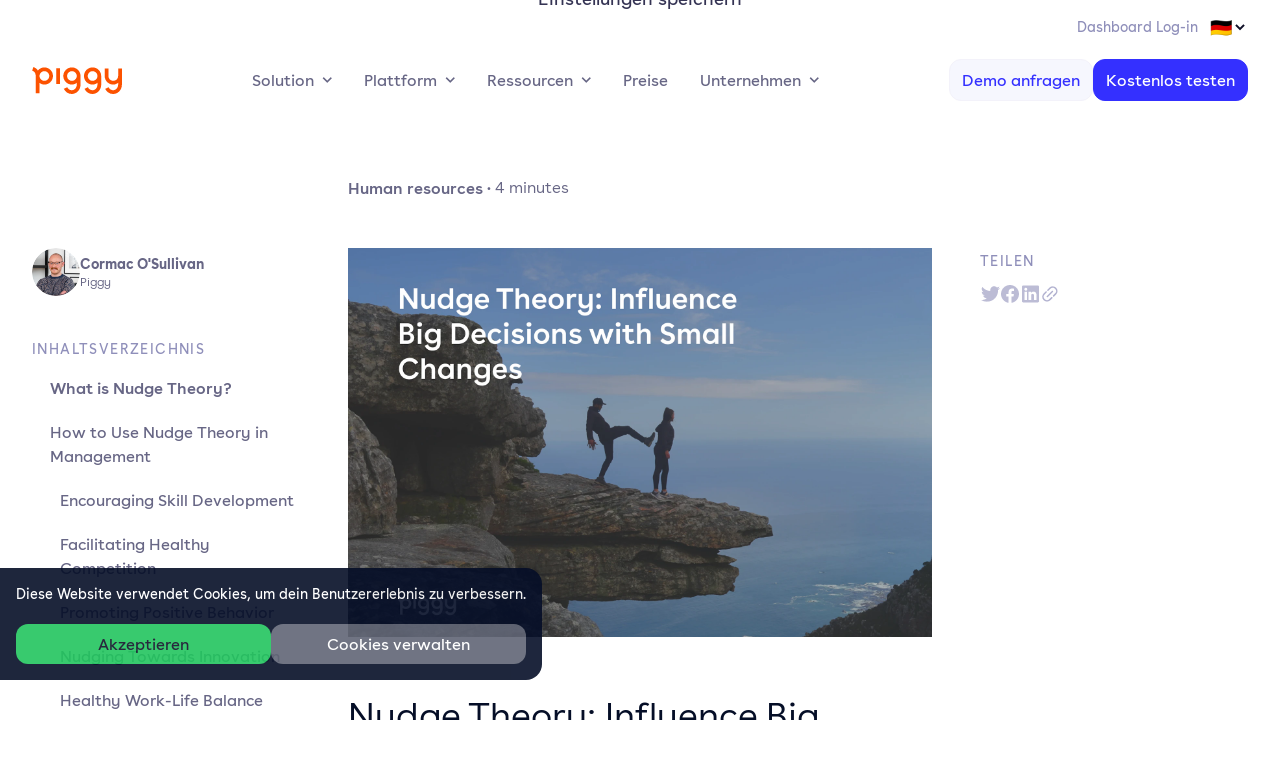

--- FILE ---
content_type: text/html; charset=utf-8
request_url: https://www.piggy.eu/de/glossary/nudge-theory
body_size: 37238
content:
<!DOCTYPE html><html lang="de"><head><meta charSet="utf-8"/><meta name="viewport" content="width=device-width, initial-scale=1"/><link rel="icon" type="image/png" href="/favicons/favicon.ico"/><link rel="apple-touch-icon-precomposed" sizes="57x57" href="/favicons/apple-touch-icon-57x57.png"/><link rel="apple-touch-icon-precomposed" sizes="114x114" href="/favicons/apple-touch-icon-114x114.png"/><link rel="apple-touch-icon-precomposed" sizes="72x72" href="/favicons/apple-touch-icon-72x72.png"/><link rel="apple-touch-icon-precomposed" sizes="144x144" href="/favicons/apple-touch-icon-144x144.png"/><link rel="apple-touch-icon-precomposed" sizes="60x60" href="/favicons/apple-touch-icon-60x60.png"/><link rel="apple-touch-icon-precomposed" sizes="120x120" href="/favicons/apple-touch-icon-120x120.png"/><link rel="apple-touch-icon-precomposed" sizes="76x76" href="/favicons/apple-touch-icon-76x76.png"/><link rel="apple-touch-icon-precomposed" sizes="152x152" href="/favicons/apple-touch-icon-152x152.png"/><meta name="application-name" content=" "/><meta name="msapplication-TileColor" content="#FFFFFF"/><meta name="msapplication-TileImage" content="/favicons/mstile-144x144.png"/><meta name="msapplication-square70x70logo" content="/favicons/mstile-70x70.png"/><meta name="msapplication-square150x150logo" content="/favicons/mstile-150x150.png"/><meta name="msapplication-square310x310logo" content="/favicons/mstile-310x310.png"/><link rel="alternate" href="https://www.piggy.eu/glossary/nudge-theory" hrefLang="x-default"/><link rel="alternate" href="https://www.piggy.eu/en/glossary/nudge-theory" hrefLang="en"/><link rel="alternate" href="https://www.piggy.eu/nl/glossary/nudge-theory" hrefLang="nl"/><link rel="alternate" href="https://www.piggy.eu/de/glossary/nudge-theory" hrefLang="de"/><link rel="alternate" href="https://www.piggy.eu/fr/glossary/nudge-theory" hrefLang="fr"/><script>(function(w,d,s,l,i){w[l]=w[l]||[];     w[l].push({'gtm.start':
                                new Date().getTime(),event:'gtm.js'});var f=d.getElementsByTagName(s)[0],
                                j=d.createElement(s),dl=l!='dataLayer'?'&l='+l:'';j.async=true;j.src=
                                'https://www.googletagmanager.com/gtm.js?id='+i+dl;f.parentNode.insertBefore(j,f);
                                })(window,document,'script','dataLayer','GTM-59MM4RZ');</script><title>Nudge Theory: Influence Big Decisions with Small Changes</title><meta property="og:title" content="Nudge Theory: Influence Big Decisions with Small Changes"/><meta name="twitter:title" content="Nudge Theory: Influence Big Decisions with Small Changes"/><meta name="description" content="Discover leading examples of nudge theory, along with how you can use it within your business for employee management and change management."/><meta property="og:description" content="Discover leading examples of nudge theory, along with how you can use it within your business for employee management and change management."/><meta name="twitter:description" content="Discover leading examples of nudge theory, along with how you can use it within your business for employee management and change management."/><meta property="og:image" content="https://www.datocms-assets.com/54615/1689860475-nudge-theory.png?auto=format&amp;fit=max&amp;w=1200"/><meta property="og:image:width" content="1200"/><meta property="og:image:height" content="800"/><meta property="og:image:alt" content="nudge-theory"/><meta name="twitter:image" content="https://www.datocms-assets.com/54615/1689860475-nudge-theory.png?auto=format&amp;fit=max&amp;w=1200"/><meta name="twitter:image:alt" content="nudge-theory"/><meta property="og:locale" content="de"/><meta property="og:type" content="article"/><meta property="article:modified_time" content="2025-04-06T16:00:17Z"/><meta name="twitter:card" content="summary"/><meta name="next-head-count" content="39"/><link rel="preload" href="/_next/static/css/198107d374314c5e.css" as="style"/><link rel="stylesheet" href="/_next/static/css/198107d374314c5e.css" data-n-g=""/><noscript data-n-css=""></noscript><script defer="" nomodule="" src="/_next/static/chunks/polyfills-c67a75d1b6f99dc8.js"></script><script src="/_next/static/chunks/webpack-b51b973220f71cc4.js" defer=""></script><script src="/_next/static/chunks/framework-1f2116cc6e84ff0a.js" defer=""></script><script src="/_next/static/chunks/main-e3be04c41e019fb1.js" defer=""></script><script src="/_next/static/chunks/pages/_app-caab3c535e21a656.js" defer=""></script><script src="/_next/static/chunks/966-05e2602f3bcd6c7d.js" defer=""></script><script src="/_next/static/chunks/808-6a7a03c56a628ff8.js" defer=""></script><script src="/_next/static/chunks/4-a2ad549d31bb768f.js" defer=""></script><script src="/_next/static/chunks/434-963448e2254db7a7.js" defer=""></script><script src="/_next/static/chunks/689-50cf0651d49a76f4.js" defer=""></script><script src="/_next/static/chunks/151-e10ede0557adf3e4.js" defer=""></script><script src="/_next/static/chunks/pages/glossary/%5Bslug%5D-ce9320e46d640f1c.js" defer=""></script><script src="/_next/static/puI2B8VjdPaRenSiTnuP1/_buildManifest.js" defer=""></script><script src="/_next/static/puI2B8VjdPaRenSiTnuP1/_ssgManifest.js" defer=""></script></head><body><div id="__next"><script>window.dataLayer = window.dataLayer || [];</script><noscript><iframe src="https://www.googletagmanager.com/ns.html?id=GTM-59MM4RZ" height="0" width="0" style="display:none;visibility:hidden"></iframe></noscript><div><div class="fixed p-3 transition transform z-40 bg-purple-dark lg:w-max bottom-0 lg:p-4 lg:max-w-sm lg:bottom-10 lg:rounded-r-2xl lg:opacity-90"><div class="pb-5"><p class="font-normal text-white font-light text-sm ">Diese Website verwendet Cookies, um dein Benutzererlebnis zu verbessern.</p></div><div class="flex flex-row gap-2"><button class="ga__button w-full flex items-center whitespace-no-wrap transition-all group duration-300 justify-center py-2 px-3 rounded-xl bg-green-500  hover:text-gray-900" type="button" id="cookie-consent-flag__accept">Akzeptieren</button><button class="ga__button w-full flex items-center whitespace-no-wrap transition-all group duration-300 justify-center py-2 px-3 rounded-xl bg-gray-button text-white mix-blend-lighten h-12 sm:h-full" type="button" id="cookie-consent-flag__manage-cookies">Cookies verwalten</button></div></div><div style="opacity:0;height:0" class="h-screen w-screen absolute top-0 bg-white md:bg-purple-dark z-0 hidden md:inline-block"></div><div style="opacity:0;height:0" class="h-screen w-screen absolute top-0 bg-white md:bg-purple-dark z-0 inline-block md:hidden"></div><div style="top:-700px" class="fixed flex flex-col justify-between p-3 bg-white z-50 w-full md:inset-x-1/4 md:w-auto md:rounded-2xl lg:p-8 xl:inset-x-1/3"><div class="pb-2 mb-2 w-11/12"><h3 class="text-2xl lg:text-4xl mb-3 text-gray-900 font-medium">Verwalte deine Cookies</h3><p class="font-light text-purple-dark opacity-60 pb-2">Wir verwenden Cookies, einige davon sind notwendig, andere sind optional.<a class="opacity-100 text-purple" href="/de"> Learn more.</a></p></div><div class="pt-4 border-t-2 border-purple-tint-light"><div class="mb-4 flex flex-row justify-between"><div><div>Unbedingt notwendig</div><p class="font-light text-purple-dark opacity-50 max-w-sm">Diese Cookies sind für die Website notwendig und können nicht deaktiviert werden.</p></div><div class="flex items-center undefined cursor-not-allowed opacity-40"><div class="relative"><input type="checkbox" class="sr-only" disabled="" checked=""/><div class="block w-11 h-6 rounded-full bg-green transition duration-300"></div><div class="dot absolute left-0.5 top-0.5 w-5 h-5 bg-white rounded-full transition transform translate-x-full"></div></div></div></div><div class="mb-4 flex flex-row justify-between"><div><div>Marketing &amp; Analytik</div><p class="font-light text-purple-dark opacity-50 max-w-sm">Diese Cookies können von unseren Werbepartnern über unsere Website gesetzt werden.</p></div><div class="flex items-center undefined cursor-pointer"><div class="relative"><input type="checkbox" class="sr-only" checked=""/><div class="block w-11 h-6 rounded-full bg-green transition duration-300"></div><div class="dot absolute left-0.5 top-0.5 w-5 h-5 bg-white rounded-full transition transform translate-x-full"></div></div></div></div><div class="mb-4 flex flex-row justify-between"><div><div>Einstellungen</div><p class="font-light text-purple-dark opacity-50 max-w-sm">Um deine Inhalte zu individualisieren, verwenden wir Tools, die dein Web-Erlebnis personalisieren.</p></div><div class="flex items-center undefined cursor-pointer"><div class="relative"><input type="checkbox" class="sr-only" checked=""/><div class="block w-11 h-6 rounded-full bg-green transition duration-300"></div><div class="dot absolute left-0.5 top-0.5 w-5 h-5 bg-white rounded-full transition transform translate-x-full"></div></div></div></div></div><div class="flex flex-col space-y-2 border-t-2 pt-6 border-purple-tint-light"><button class="ga__button w-full flex items-center whitespace-no-wrap transition-all group duration-300 justify-center py-3.5 md:px-5 px-8 text-lg rounded-xl text-primary-600 bg-primary-25 hover:bg-primary-50 active:bg-primary-200 border border-gray-50 bg-green justify-center" type="button" id="manage-cookies__accept-all">Alle Cookies akzeptieren</button><button class="ga__button w-full flex items-center whitespace-no-wrap transition-all group duration-300 justify-center py-3.5 md:px-5 px-8 text-lg rounded-xl text-gray-700 bg-white hover:bg-gray-25 active:bg-gray-100 border border-primary-50 bg-purple-tint-light border-none justify-center hover:border-2 " type="button" id="manage-cookies__save-settings">Einstellungen speichern</button></div></div></div><div class="absolute w-full z-50"><div class=""><div class="hidden lg:block overflow-hidden mx-auto container"><div class="pt-3.5 pb-0.5 flex justify-end"><a href="https://business.piggy.eu" class=""><span class="px-2 py-4 text-sm transition-all text-purple-tint-dark hover:text-purple hover:underline">Dashboard Log-in</span></a><select name="language-switcher" class="bg-white text-lg"><option value="en">🇬🇧</option><option value="nl">🇳🇱</option><option value="de" selected="">🇩🇪</option></select></div></div></div></div><div class="hidden lg:block top-0 z-40 bg-white fixed w-full  pt-12 transition-all ease-linear"><div class=""><div class="flex w-full whitespace-normal justify-between overflow-hidden mx-auto container"><div class="flex self-center"><a href="/de"><div class=""><svg class="fill-orange hover:fill-orange-hover" width="90" height="27" viewBox="0 0 90 27" xmlns="http://www.w3.org/2000/svg"><path fill-rule="evenodd" clip-rule="evenodd" d="M20.9883 8.99986C20.9883 13.7293 17.1336 17.594 12.3773 17.594C10.5737 17.594 8.92932 16.9763 7.51478 15.8116V26.1528H3.74857V9.74104C3.74857 9.54692 3.71321 8.71751 3.60712 7.72927C3.41262 5.84104 2.08649 4.2528 0.15918 3.58222L1.3969 0.0351562C3.28885 0.688097 4.82716 1.94104 5.88806 3.45869C7.46173 1.64104 9.79572 0.405745 12.3949 0.405745C17.1336 0.405745 20.9883 4.2528 20.9883 8.99986ZM48.5364 17.7352V8.94692C48.5187 4.23516 44.6641 0.405744 39.9077 0.388097C35.1513 0.388097 31.2967 4.23516 31.2967 8.98222C31.2967 13.7293 35.169 17.5763 39.9077 17.5763C41.7113 17.5763 43.5679 16.8352 44.7525 15.7587V17.7352C44.7525 20.7528 42.4893 23.2234 39.7132 23.2234C37.8213 23.2234 36.0885 22.0763 35.2221 20.2234L31.8095 21.8293C33.3125 25.0057 36.336 26.9822 39.7132 26.9822C44.5757 26.9822 48.5364 22.8352 48.5364 17.7352ZM69.2063 17.7528V9.08812C69.2063 9.05282 69.2063 9.01753 69.1887 8.99988C69.1887 4.25282 65.3164 0.405764 60.5776 0.405764C55.8213 0.405764 51.9666 4.25282 51.9666 8.99988C51.9666 13.7469 55.8389 17.594 60.5776 17.594C62.3812 17.594 64.3792 16.7822 65.4224 15.7764V17.7528C65.4224 20.7705 63.1592 23.2411 60.3831 23.2411C58.4912 23.2411 56.7584 22.094 55.892 20.2411L52.4794 21.8469C53.9824 25.0234 57.0059 26.9999 60.3831 26.9999C65.2456 26.9999 69.2063 22.8528 69.2063 17.7528ZM24.277 16.9763H28.0432V1.18222H24.277V16.9763ZM65.4401 8.99994C65.4401 6.33524 63.2653 4.16465 60.5953 4.16465C57.9254 4.16465 55.7505 6.33524 55.7505 8.99994C55.7505 11.6647 57.9254 13.8352 60.5953 13.8352C63.283 13.8176 65.4401 11.647 65.4401 8.99994ZM44.7702 8.99994C44.7702 6.33524 42.5953 4.16465 39.9254 4.16465C37.2554 4.16465 35.0806 6.33524 35.0806 8.99994C35.0806 11.6647 37.2554 13.8352 39.9254 13.8352C42.5953 13.8176 44.7702 11.647 44.7702 8.99994ZM86.1277 8.99986V1.53516H89.9116V17.7528C89.9116 22.8528 85.9509 26.9999 81.0884 26.9999C77.7112 26.9999 74.6877 25.0234 73.1847 21.8469L76.5973 20.241C77.4637 22.094 79.1788 23.241 81.0884 23.241C83.8645 23.241 86.1277 20.7881 86.1277 17.7528V15.7763C85.0315 16.7999 83.0688 17.594 81.283 17.594C76.5266 17.594 72.672 13.7293 72.672 8.99986V1.53516H76.4382V8.99986C76.4382 11.6646 78.613 13.8352 81.283 13.8352C83.9529 13.8352 86.1277 11.6646 86.1277 8.99986ZM12.3772 4.16465C15.0472 4.16465 17.222 6.33524 17.222 8.99994C17.222 11.647 15.0472 13.8176 12.3772 13.8352C9.7073 13.8352 7.53245 11.6647 7.53245 8.99994C7.53245 6.33524 9.7073 4.16465 12.3772 4.16465Z"></path></svg></div></a></div><ul class="flex flex-row self-center cursor-pointer"><li class="py-1 my-3 rounded-full"><div class="flex items-center py-1 px-4 rounded-full cursor-pointer hover:bg-primary-25"><label class="text-gray-500 cursor-pointer">Solution</label><div class="w-2.5 h-2.5 ml-2 bg-gray-500 transition-all ease-out-in duration-200 cursor-pointer" style="mask:url(/static/icons/dropdown-icon.svg) no-repeat center center;-webkit-mask:url(/static/icons/dropdown-icon.svg) no-repeat center center"></div></div></li><li class="py-1 my-3 rounded-full"><div class="flex items-center py-1 px-4 rounded-full cursor-pointer hover:bg-primary-25"><label class="text-gray-500 cursor-pointer">Plattform</label><div class="w-2.5 h-2.5 ml-2 bg-gray-500 transition-all ease-out-in duration-200 cursor-pointer" style="mask:url(/static/icons/dropdown-icon.svg) no-repeat center center;-webkit-mask:url(/static/icons/dropdown-icon.svg) no-repeat center center"></div></div></li><li class="py-1 my-3 rounded-full"><div class="flex items-center py-1 px-4 rounded-full cursor-pointer hover:bg-primary-25"><label class="text-gray-500 cursor-pointer">Ressourcen</label><div class="w-2.5 h-2.5 ml-2 bg-gray-500 transition-all ease-out-in duration-200 cursor-pointer" style="mask:url(/static/icons/dropdown-icon.svg) no-repeat center center;-webkit-mask:url(/static/icons/dropdown-icon.svg) no-repeat center center"></div></div></li><li class="py-1 my-3 rounded-full"><div class="flex items-center gap-0.2 py-1 px-4 rounded-full cursor-pointer hover:bg-primary-25 "><label class="text-gray-500 cursor-pointer"><a class="navigation__link" href="/de/pricing">Preise</a></label></div></li><li class="py-1 my-3 rounded-full"><div class="flex items-center py-1 px-4 rounded-full cursor-pointer hover:bg-primary-25"><label class="text-gray-500 cursor-pointer">Unternehmen</label><div class="w-2.5 h-2.5 ml-2 bg-gray-500 transition-all ease-out-in duration-200 cursor-pointer" style="mask:url(/static/icons/dropdown-icon.svg) no-repeat center center;-webkit-mask:url(/static/icons/dropdown-icon.svg) no-repeat center center"></div></div></li></ul><div class="flex flex-row items-center justify-end gap-x-3"><a href="/de/forms/demo-request"><button class="ga__button w-full flex items-center whitespace-no-wrap transition-all group duration-300 justify-center py-2 px-3 rounded-xl text-primary-600 bg-primary-25 hover:bg-primary-50 active:bg-primary-200 border border-gray-50" type="button" id="8038600">Demo anfragen</button></a><a href="https://business.piggy.eu/sign-up-as" class=""><button class="ga__button w-full flex items-center whitespace-no-wrap transition-all group duration-300 justify-center py-2 px-3 rounded-xl text-white bg-primary-600 hover:bg-primary-700 active:bg-primary-900 border border-primary-600" type="button" id="8038599">Kostenlos testen</button></a></div></div></div></div><div class="top-0 z-50 fixed w-screen bg-white lg:hidden"><div class=""><div class="false overflow-hidden mx-auto container"><div class="py-4 md:py-8 flex justify-between"><a href="/de"><div class="min-w-full mt-0.5"><svg class="fill-orange hover:fill-orange-hover" width="90" height="27" viewBox="0 0 90 27" xmlns="http://www.w3.org/2000/svg"><path fill-rule="evenodd" clip-rule="evenodd" d="M20.9883 8.99986C20.9883 13.7293 17.1336 17.594 12.3773 17.594C10.5737 17.594 8.92932 16.9763 7.51478 15.8116V26.1528H3.74857V9.74104C3.74857 9.54692 3.71321 8.71751 3.60712 7.72927C3.41262 5.84104 2.08649 4.2528 0.15918 3.58222L1.3969 0.0351562C3.28885 0.688097 4.82716 1.94104 5.88806 3.45869C7.46173 1.64104 9.79572 0.405745 12.3949 0.405745C17.1336 0.405745 20.9883 4.2528 20.9883 8.99986ZM48.5364 17.7352V8.94692C48.5187 4.23516 44.6641 0.405744 39.9077 0.388097C35.1513 0.388097 31.2967 4.23516 31.2967 8.98222C31.2967 13.7293 35.169 17.5763 39.9077 17.5763C41.7113 17.5763 43.5679 16.8352 44.7525 15.7587V17.7352C44.7525 20.7528 42.4893 23.2234 39.7132 23.2234C37.8213 23.2234 36.0885 22.0763 35.2221 20.2234L31.8095 21.8293C33.3125 25.0057 36.336 26.9822 39.7132 26.9822C44.5757 26.9822 48.5364 22.8352 48.5364 17.7352ZM69.2063 17.7528V9.08812C69.2063 9.05282 69.2063 9.01753 69.1887 8.99988C69.1887 4.25282 65.3164 0.405764 60.5776 0.405764C55.8213 0.405764 51.9666 4.25282 51.9666 8.99988C51.9666 13.7469 55.8389 17.594 60.5776 17.594C62.3812 17.594 64.3792 16.7822 65.4224 15.7764V17.7528C65.4224 20.7705 63.1592 23.2411 60.3831 23.2411C58.4912 23.2411 56.7584 22.094 55.892 20.2411L52.4794 21.8469C53.9824 25.0234 57.0059 26.9999 60.3831 26.9999C65.2456 26.9999 69.2063 22.8528 69.2063 17.7528ZM24.277 16.9763H28.0432V1.18222H24.277V16.9763ZM65.4401 8.99994C65.4401 6.33524 63.2653 4.16465 60.5953 4.16465C57.9254 4.16465 55.7505 6.33524 55.7505 8.99994C55.7505 11.6647 57.9254 13.8352 60.5953 13.8352C63.283 13.8176 65.4401 11.647 65.4401 8.99994ZM44.7702 8.99994C44.7702 6.33524 42.5953 4.16465 39.9254 4.16465C37.2554 4.16465 35.0806 6.33524 35.0806 8.99994C35.0806 11.6647 37.2554 13.8352 39.9254 13.8352C42.5953 13.8176 44.7702 11.647 44.7702 8.99994ZM86.1277 8.99986V1.53516H89.9116V17.7528C89.9116 22.8528 85.9509 26.9999 81.0884 26.9999C77.7112 26.9999 74.6877 25.0234 73.1847 21.8469L76.5973 20.241C77.4637 22.094 79.1788 23.241 81.0884 23.241C83.8645 23.241 86.1277 20.7881 86.1277 17.7528V15.7763C85.0315 16.7999 83.0688 17.594 81.283 17.594C76.5266 17.594 72.672 13.7293 72.672 8.99986V1.53516H76.4382V8.99986C76.4382 11.6646 78.613 13.8352 81.283 13.8352C83.9529 13.8352 86.1277 11.6646 86.1277 8.99986ZM12.3772 4.16465C15.0472 4.16465 17.222 6.33524 17.222 8.99994C17.222 11.647 15.0472 13.8176 12.3772 13.8352C9.7073 13.8352 7.53245 11.6647 7.53245 8.99994C7.53245 6.33524 9.7073 4.16465 12.3772 4.16465Z"></path></svg></div></a><div class="absolute overflow-auto w-screen top-full bg-white inset-0 transition-transform h-px  "><div class="h-full relative flex"><div class="h-full w-screen sm:mx-auto sm:container transition-transform px-4 "><ul><li class=""><button type="button" class="text-base py-4 border-b border-purple-tint-light w-full text-left flex justify-between items-center navigation__link pr-1.5 hover:bg-primary-25"><span>Solution</span><div class="h-3 w-4 lg:h-4 lg:w-4 stroke-current bg-purple-dark" style="mask:url(/static/icons/chevron-right.svg) no-repeat center center;-webkit-mask:url(/static/icons/chevron-right.svg) no-repeat center center"></div></button></li><li class=""><button type="button" class="text-base py-4 border-b border-purple-tint-light w-full text-left flex justify-between items-center navigation__link pr-1.5 hover:bg-primary-25"><span>Plattform</span><div class="h-3 w-4 lg:h-4 lg:w-4 stroke-current bg-purple-dark" style="mask:url(/static/icons/chevron-right.svg) no-repeat center center;-webkit-mask:url(/static/icons/chevron-right.svg) no-repeat center center"></div></button></li><li class=""><button type="button" class="text-base py-4 border-b border-purple-tint-light w-full text-left flex justify-between items-center navigation__link pr-1.5 hover:bg-primary-25"><span>Ressourcen</span><div class="h-3 w-4 lg:h-4 lg:w-4 stroke-current bg-purple-dark" style="mask:url(/static/icons/chevron-right.svg) no-repeat center center;-webkit-mask:url(/static/icons/chevron-right.svg) no-repeat center center"></div></button></li><li class=""><a href="/de/pricing"><button type="button" class="text-base py-4 border-b border-purple-tint-light w-full text-left flex justify-between items-center navigation__link pr-1.5 hover:bg-primary-25"><span>Preise</span></button></a></li><li class=""><button type="button" class="text-base py-4 border-b border-purple-tint-light w-full text-left flex justify-between items-center navigation__link pr-1.5 hover:bg-primary-25"><span>Unternehmen</span><div class="h-3 w-4 lg:h-4 lg:w-4 stroke-current bg-purple-dark" style="mask:url(/static/icons/chevron-right.svg) no-repeat center center;-webkit-mask:url(/static/icons/chevron-right.svg) no-repeat center center"></div></button></li></ul><ul class=""><li class="my-4"><a href="/de/forms/demo-request"><button class="ga__button w-full flex items-center whitespace-no-wrap transition-all group duration-300 justify-center py-2 px-3 rounded-xl text-primary-600 bg-primary-25 hover:bg-primary-50 active:bg-primary-200 border border-gray-50 w-full justify-center" type="button" id="8038600">Demo anfragen</button></a></li><li class="my-4"><a href="https://business.piggy.eu/sign-up-as" class=""><button class="ga__button w-full flex items-center whitespace-no-wrap transition-all group duration-300 justify-center py-2 px-3 rounded-xl text-white bg-primary-600 hover:bg-primary-700 active:bg-primary-900 border border-primary-600 w-full justify-center" type="button" id="8038599">Kostenlos testen</button></a></li></ul><select name="language-switcher" class="bg-white"><option value="en">🇬🇧</option><option value="nl">🇳🇱</option><option value="de" selected="">🇩🇪</option></select></div></div></div><div class="flex gap-x-2 transform ease-in-out duration-100 hover:bg-primary-25 hover:rounded-lg active:rounded-lg active:bg-primary-50 active:outline active:outline-2 active:outline-[#ccccf5]/80 "><div class="m-2"><svg class="fill-gray-500 hover:fill-gray-700 active:fill-gray-500" width="20" height="16" viewBox="0 0 20 16" xmlns="http://www.w3.org/2000/svg"><path d="M1 2c-.6 0-1-.5-1-1 0-.6.4-1 1-1h18c.5 0 1 .4 1 1 0 .5-.5 1-1 1H1zm0 7c-.6 0-1-.4-1-1s.4-1 1-1h18c.5 0 1 .4 1 1s-.5 1-1 1H1zm0 7c-.6 0-1-.5-1-1 0-.6.4-1 1-1h18c.5 0 1 .4 1 1 0 .5-.5 1-1 1H1z"></path></svg></div></div></div></div></div></div><main class="mt-8 lg:mt-0 lg:pt-24"><div class=""><div class="mx-auto container"><article class="flex flex-col mt-20 article-content"><div class="lg:grid lg:grid-cols-12 lg:auto-rows-auto lg:gap-12 flex flex-col" style="margin-top:5rem"><div class="lg:box lg:col-start-1 lg:col-end-4 relative"> </div><div class="lg:box lg:col-start-4 lg:col-end-10"><div class="flex"><p class="text-gray-500 font-medium">Human resources<!-- --> · </p><p class="text-gray-500 font-light">4<!-- --> <!-- -->minutes</p></div></div><div class="lg:box lg:col-start-10 lg:col-end-12 lg:row-start-1 lg:row-end-3"> </div></div><div class="lg:grid lg:grid-cols-12 lg:auto-rows-auto lg:gap-12 flex flex-col" style="margin-top:5rem"><div class="lg:box lg:col-start-1 lg:col-end-4 relative"><div class="inline-block lg:hidden"><span class="text-purple-tint-dark font-normal text-sm tracking-widest hidden lg:inline-block uppercase">Teilen</span><div class="flex gap-x-4 mt-3"><button id="share--twitter" aria-label="twitter" class="react-share__ShareButton" style="background-color:transparent;border:none;padding:0;font:inherit;color:inherit;cursor:pointer"><div class="bg-purple-tint-dark h-5 w-5 hover:bg-purple" style="mask:url(/static/icons/twitter.svg) no-repeat center center;-webkit-mask:url(/static/icons/twitter.svg) no-repeat center center"></div></button><button id="share--facebook" aria-label="facebook" class="react-share__ShareButton" style="background-color:transparent;border:none;padding:0;font:inherit;color:inherit;cursor:pointer"><div class="bg-purple-tint-dark h-5 w-5 hover:bg-purple" style="mask:url(/static/icons/facebook.svg) no-repeat center center;-webkit-mask:url(/static/icons/facebook.svg) no-repeat center center"></div></button><button id="share--linkedin" aria-label="linkedin" class="react-share__ShareButton" style="background-color:transparent;border:none;padding:0;font:inherit;color:inherit;cursor:pointer"><div class="bg-purple-tint-dark h-5 w-5 hover:bg-purple" style="mask:url(/static/icons/linkedin.svg) no-repeat center center;-webkit-mask:url(/static/icons/linkedin.svg) no-repeat center center"></div></button><button class="ga__button" id="share--clipped"><div class="bg-purple-tint-dark h-5 w-5 hover:bg-purple" style="mask:url(/static/icons/clipped.svg) no-repeat center center;-webkit-mask:url(/static/icons/clipped.svg) no-repeat center center"></div></button></div></div><div class="my-8 top-20 lg:my-0 lg:sticky"><div class="flex gap-3 items-center"><div><div class="h-12 w-12 object-scale-down rounded-full" style="display:block;overflow:hidden;position:relative"><img style="display:block;width:100%" src="[data-uri]" role="presentation"/><div style="background-size:cover;opacity:1;transition:opacity 500ms 500ms;position:absolute;left:0;top:0;width:100%;height:100%"></div><noscript><picture><source srcSet="https://www.datocms-assets.com/54615/1644857271-cormac-small.png?dpr=0.25&amp;fm=webp 187w,https://www.datocms-assets.com/54615/1644857271-cormac-small.png?dpr=0.5&amp;fm=webp 375w,https://www.datocms-assets.com/54615/1644857271-cormac-small.png?dpr=0.75&amp;fm=webp 562w,https://www.datocms-assets.com/54615/1644857271-cormac-small.png?fm=webp 750w" sizes="(max-width: 750px) 100vw, 750px" type="image/webp"/><source srcSet="https://www.datocms-assets.com/54615/1644857271-cormac-small.png?dpr=0.25&amp;fm=webp 187w,https://www.datocms-assets.com/54615/1644857271-cormac-small.png?dpr=0.5&amp;fm=webp 375w,https://www.datocms-assets.com/54615/1644857271-cormac-small.png?dpr=0.75&amp;fm=webp 562w,https://www.datocms-assets.com/54615/1644857271-cormac-small.png?fm=webp 750w" sizes="(max-width: 750px) 100vw, 750px"/><img src="https://www.datocms-assets.com/54615/1644857271-cormac-small.png?fm=webp" alt="Cormac-header-image" style="position:absolute;left:0;top:0;width:100%;height:100%" loading="lazy"/></picture></noscript></div></div><div class="flex flex-col"><span class="text-sm font-semibold text-gray-500 leading-5">Cormac O&#x27;Sullivan</span><span class="text-xs font-light text-gray-500 leading-4">Piggy</span></div></div><div class="hidden lg:inline-block pt-10"><span class="text-purple-tint-dark font-normal text-sm tracking-widest uppercase">Inhaltsverzeichnis</span><div class="table-of-contents mt-4 pl-2 border-l-2 border-purple-tint-light"></div></div></div></div><div class="lg:box lg:col-start-4 lg:col-end-10"><div class="-mx-5 lg:m-0 lg:mb-14"><div style="display:block;overflow:hidden;position:relative"><img style="display:block;width:100%" src="[data-uri]" role="presentation"/><div style="background-size:cover;opacity:1;transition:opacity 500ms 500ms;position:absolute;left:0;top:0;width:100%;height:100%"></div><noscript><picture><source srcSet="https://www.datocms-assets.com/54615/1689860475-nudge-theory.png?dpr=0.25&amp;fm=webp 900w,https://www.datocms-assets.com/54615/1689860475-nudge-theory.png?dpr=0.5&amp;fm=webp 1800w,https://www.datocms-assets.com/54615/1689860475-nudge-theory.png?dpr=0.75&amp;fm=webp 2700w,https://www.datocms-assets.com/54615/1689860475-nudge-theory.png?fm=webp 3600w" sizes="(max-width: 3600px) 100vw, 3600px" type="image/webp"/><source srcSet="https://www.datocms-assets.com/54615/1689860475-nudge-theory.png?dpr=0.25&amp;fm=webp 900w,https://www.datocms-assets.com/54615/1689860475-nudge-theory.png?dpr=0.5&amp;fm=webp 1800w,https://www.datocms-assets.com/54615/1689860475-nudge-theory.png?dpr=0.75&amp;fm=webp 2700w,https://www.datocms-assets.com/54615/1689860475-nudge-theory.png?fm=webp 3600w" sizes="(max-width: 3600px) 100vw, 3600px"/><img src="https://www.datocms-assets.com/54615/1689860475-nudge-theory.png?fm=webp" alt="nudge-theory" style="position:absolute;left:0;top:0;width:100%;height:100%" loading="lazy"/></picture></noscript></div></div><h1 id="nudge-theory--influence-big-decisions-with-small-changes" class="text-purple-dark font-light text-4xl mb-10 mt-10 mb-5">Nudge Theory: Influence Big Decisions with Small Changes</h1><p class="font-light tracking-wide leading-8 opacity-60">In the evolving landscape of management theory, one approach that stands out for its effectiveness and subtlety is the nudge theory. Used correctly, it offers a powerful tool to gently guide decisions without imposing restrictions. The concept, developed by Richard Thaler and Cass Sunstein, provides a lens to understand and influence people&#x27;s behavior in the workplace.</p><h2 id="what-is-nudge-theory-" class="text-purple-dark font-light text-2xl lg:text-3xl mb-3 mt-10 mb-5">What is Nudge Theory?</h2><p class="font-light tracking-wide leading-8 opacity-60">Nudge theory, as <a href="https://www.amazon.com/Nudge-Improving-Decisions-Health-Happiness/dp/014311526X" target="_blank"><span class="text-orange hover:underline">proposed by Thaler and Sunstein</span></a>, is a concept in behavioral science and psychology that involves subtly leading individuals towards beneficial choices while still leaving all options open. In other words, it&#x27;s about setting up &#x27;choice architecture&#x27; that steers people in particular directions, but preserves their freedom of choice.<br/><br/></p><p class="font-light tracking-wide leading-8 opacity-60">The theory gained prominence following their book, &quot;Nudge: Improving Decisions About Health, Wealth, and Happiness&quot;. The fundamental idea is that by understanding how people think and make decisions, it&#x27;s possible to &#x27;nudge&#x27; them toward choices that are in their best interest.</p><h2 id="how-to-use-nudge-theory-in-management" class="text-purple-dark font-light text-2xl lg:text-3xl mb-3 mt-10 mb-5">How to Use Nudge Theory in Management</h2><p class="font-light tracking-wide leading-8 opacity-60">Using nudge theory in management involves understanding your team&#x27;s behavior patterns and subtly encouraging better decisions. Here are five practical ways to incorporate nudge theory into your management model:</p><h3 id="encouraging-skill-development" class="text-purple-dark font-light text-lg mb-2 lg:text-xl lg:mb-3 mt-10 mb-5">Encouraging Skill Development</h3><p class="font-light tracking-wide leading-8 opacity-60">Promote continuous learning by nudging employees toward professional development opportunities. An example might include automatically enrolling staff into a relevant online course with the option to opt-out, rather than waiting for them to opt-in.</p><h3 id="facilitating-healthy-competition" class="text-purple-dark font-light text-lg mb-2 lg:text-xl lg:mb-3 mt-10 mb-5">Facilitating Healthy Competition</h3><p class="font-light tracking-wide leading-8 opacity-60">Leaderboards, recognition awards, or performance graphs can nudge employees to work harder by appealing to their competitive nature. When employees can see their performance metrics in comparison to peers, they are likely to make more effort to improve.</p><h3 id="promoting-positive-behavior" class="text-purple-dark font-light text-lg mb-2 lg:text-xl lg:mb-3 mt-10 mb-5">Promoting Positive Behavior</h3><p class="font-light tracking-wide leading-8 opacity-60">Publicly recognizing positive actions can subtly encourage similar behavior among other employees. For instance, a monthly spotlight on an employee who demonstrated outstanding teamwork can prompt others to emulate this behavior.</p><h3 id="nudging-towards-innovation" class="text-purple-dark font-light text-lg mb-2 lg:text-xl lg:mb-3 mt-10 mb-5">Nudging Towards Innovation</h3><p class="font-light tracking-wide leading-8 opacity-60">Create an environment that encourages innovative thinking. You might nudge employees to think outside the box by providing a platform where they can freely share their ideas and receive constructive feedback.</p><h3 id="healthy-work-life-balance" class="text-purple-dark font-light text-lg mb-2 lg:text-xl lg:mb-3 mt-10 mb-5">Healthy Work-Life Balance</h3><p class="font-light tracking-wide leading-8 opacity-60">Encourage a healthy work-life balance by leading by example. Sending emails outside of work hours, for instance, may set an unintended precedent that constant availability is expected. Maintaining boundaries, on the other hand, can subtly nudge employees to do the same.</p><h2 id="nudge-theory--examples-in-companies" class="text-purple-dark font-light text-2xl lg:text-3xl mb-3 mt-10 mb-5">Nudge Theory: Examples in Companies</h2><p class="font-light tracking-wide leading-8 opacity-60">The application of nudge theory in companies is widespread, particularly in those seeking to foster a healthier, more productive work environment. Here are five examples of how organizations have successfully implemented nudging techniques:</p><h3 id="google-s-healthy-eating-nudge" class="text-purple-dark font-light text-lg mb-2 lg:text-xl lg:mb-3 mt-10 mb-5">Google&#x27;s Healthy Eating Nudge</h3><p class="font-light tracking-wide leading-8 opacity-60">Google used nudging to encourage its employees to make healthier eating choices in its offices. They strategically placed healthier snacks at eye level while moving less healthy options to less visible locations. This small adjustment led to a significant increase in the consumption of healthier snacks.</p><h3 id="uk-government-s-behavioral-insights-team" class="text-purple-dark font-light text-lg mb-2 lg:text-xl lg:mb-3 mt-10 mb-5">UK Government&#x27;s Behavioral Insights Team</h3><p class="font-light tracking-wide leading-8 opacity-60">Known as the &#x27;Nudge Unit&#x27;, the UK Government&#x27;s Behavioral Insights Team applies nudge theory to influence public behavior in areas like tax compliance and energy consumption.</p><h3 id="opower-s-energy-report" class="text-purple-dark font-light text-lg mb-2 lg:text-xl lg:mb-3 mt-10 mb-5">Opower&#x27;s Energy Report</h3><p class="font-light tracking-wide leading-8 opacity-60">Opower, an energy software company, uses social comparison nudges to encourage customers to save energy. They send reports comparing an individual&#x27;s energy use with that of their neighbors, prompting many to reduce their energy consumption.</p><h3 id="virgin-atlantic-s-fuel-efficiency-initiative" class="text-purple-dark font-light text-lg mb-2 lg:text-xl lg:mb-3 mt-10 mb-5">Virgin Atlantic&#x27;s Fuel-Efficiency Initiative</h3><p class="font-light tracking-wide leading-8 opacity-60">Virgin Atlantic used nudge theory to encourage fuel-saving practices among its pilots. The company <a href="https://www.independent.co.uk/climate-change/news/planes-pilots-save-fuel-nudge-theory-a7378951.html" target="_blank"><span class="text-orange hover:underline">simply informed pilots of the company&#x27;s fuel usage, resulting in significant fuel and financial savings</span></a>.</p><h3 id="stickk-s-commitment-platform" class="text-purple-dark font-light text-lg mb-2 lg:text-xl lg:mb-3 mt-10 mb-5">StickK&#x27;s Commitment Platform</h3><p class="font-light tracking-wide leading-8 opacity-60">StickK, a goal-setting platform, uses nudge theory to encourage people to stick to their commitments. Users set a goal, put money on the line, and risk losing it if they don&#x27;t meet their target. This has led to impressive success rates for goals ranging from weight loss to quitting smoking.</p><div style="width:100%;height:360px"></div><h2 id="implementing-nudge-theory-in-change-management" class="text-purple-dark font-light text-2xl lg:text-3xl mb-3 mt-10 mb-5">Implementing Nudge Theory in Change Management</h2><p class="font-light tracking-wide leading-8 opacity-60">Incorporating nudge theory into change management processes can significantly assist organizations as they navigate transitions. Rather than enforcing new rules or practices, nudges gently guide employees towards the desired change. Here&#x27;s how you can apply nudge theory in different facets of change management:</p><h3 id="simplifying-change-communication" class="text-purple-dark font-light text-lg mb-2 lg:text-xl lg:mb-3 mt-10 mb-5">Simplifying Change Communication</h3><p class="font-light tracking-wide leading-8 opacity-60">When communicating changes, it&#x27;s essential to keep information simple and actionable. Complicated instructions can overwhelm employees and hinder the change process. Nudge theory advocates for presenting information in an easy-to-understand format, breaking down complex change procedures into manageable steps.</p><h3 id="cultivating-a-change-friendly-culture" class="text-purple-dark font-light text-lg mb-2 lg:text-xl lg:mb-3 mt-10 mb-5">Cultivating a Change-friendly Culture</h3><p class="font-light tracking-wide leading-8 opacity-60">By incorporating nudge theory into daily operations, you can create a culture that is more adaptable to change. Regularly nudging employees towards flexibility, open-mindedness, and continual learning fosters an environment where change is not feared but embraced.</p><h3 id="using-defaults-to-drive-change" class="text-purple-dark font-light text-lg mb-2 lg:text-xl lg:mb-3 mt-10 mb-5">Using Defaults to Drive Change</h3><p class="font-light tracking-wide leading-8 opacity-60">Default settings can act as powerful nudges in change management. For example, if a company is migrating to a new email system, making the new platform the default option on all devices can encourage its adoption. While employees still have the choice to use the old system, the effort required to switch back can nudge them towards adapting to the new one.</p><h3 id="incentivizing-new-behaviors" class="text-purple-dark font-light text-lg mb-2 lg:text-xl lg:mb-3 mt-10 mb-5">Incentivizing New Behaviors</h3><p class="font-light tracking-wide leading-8 opacity-60">Positive reinforcement is another valuable tool in applying nudge theory. By offering incentives for adopting new behaviors, companies can motivate employees to embrace change. These incentives can be as simple as verbal recognition, or more tangible rewards such as bonuses or perks.</p><h3 id="feedback-as-a-change-agent" class="text-purple-dark font-light text-lg mb-2 lg:text-xl lg:mb-3 mt-10 mb-5">Feedback as a Change Agent</h3><p class="font-light tracking-wide leading-8 opacity-60">Providing feedback, both individual and collective, can also serve as a nudge to facilitate change. Regular updates on how well the team is adapting to new processes or how the changes are positively impacting the organization can motivate employees to fully embrace the change.<br/><br/></p><p class="font-light tracking-wide leading-8 opacity-60">Using nudge theory in change management can significantly ease the transition process, ensuring changes are effectively implemented with less resistance. The subtlety of nudges allows organizations to guide employees towards desired outcomes, ensuring the organization can continue to grow and adapt in a fast-paced business environment.</p><h2 id="conclusion" class="text-purple-dark font-light text-2xl lg:text-3xl mb-3 mt-10 mb-5">Conclusion</h2><p class="font-light tracking-wide leading-8 opacity-60">Nudge theory, when applied thoughtfully, can positively influence employee behavior and improve the overall functioning of an organization. By using nudges to gently steer employees towards better choices, managers can foster a more productive, innovative, and positive working environment. As more companies realize the benefits of nudge theory, its application in management will likely continue to expand.</p></div><div class="lg:box lg:col-start-10 lg:col-end-12 lg:row-start-1 lg:row-end-3"><div class="my-8 top-20 lg:my-0 lg:sticky"><div class="hidden lg:inline-block"><span class="text-purple-tint-dark font-normal text-sm tracking-widest hidden lg:inline-block uppercase">Teilen</span><div class="flex gap-x-4 mt-3"><button id="share--twitter" aria-label="twitter" class="react-share__ShareButton" style="background-color:transparent;border:none;padding:0;font:inherit;color:inherit;cursor:pointer"><div class="bg-purple-tint-dark h-5 w-5 hover:bg-purple" style="mask:url(/static/icons/twitter.svg) no-repeat center center;-webkit-mask:url(/static/icons/twitter.svg) no-repeat center center"></div></button><button id="share--facebook" aria-label="facebook" class="react-share__ShareButton" style="background-color:transparent;border:none;padding:0;font:inherit;color:inherit;cursor:pointer"><div class="bg-purple-tint-dark h-5 w-5 hover:bg-purple" style="mask:url(/static/icons/facebook.svg) no-repeat center center;-webkit-mask:url(/static/icons/facebook.svg) no-repeat center center"></div></button><button id="share--linkedin" aria-label="linkedin" class="react-share__ShareButton" style="background-color:transparent;border:none;padding:0;font:inherit;color:inherit;cursor:pointer"><div class="bg-purple-tint-dark h-5 w-5 hover:bg-purple" style="mask:url(/static/icons/linkedin.svg) no-repeat center center;-webkit-mask:url(/static/icons/linkedin.svg) no-repeat center center"></div></button><button class="ga__button" id="share--clipped"><div class="bg-purple-tint-dark h-5 w-5 hover:bg-purple" style="mask:url(/static/icons/clipped.svg) no-repeat center center;-webkit-mask:url(/static/icons/clipped.svg) no-repeat center center"></div></button></div></div></div></div></div></article><section class="lg:mt-8 border-t border-b pt-8 pb-4 border-purple-tint-light lg:border-0"><div class="lg:hidden"><h3 class="text-xl lg:text-3xl text-purple-dark">Ähnliche Artikel</h3></div><div class="flex flex-col gap-8 lg:flex-row mt-8"><div class="flex-1"><div class="h-full flex flex-col"><a class="group flex grow" href="/de/glossary/employee-motivation-theories"><div class="flex flex-col h-full lg:overflow-hidden"><div class="mb-6 flex-1 lg:w-full lg:overflow-hidden"><div class="group-hover:scale-105 transform transition-transform duration-700"><div style="display:block;overflow:hidden;position:relative"><img class="object-contain lg:w-full lg:h-full" style="display:block;width:100%" src="[data-uri]" role="presentation"/><div style="background-size:cover;opacity:1;transition:opacity 500ms 500ms;position:absolute;left:0;top:0;width:100%;height:100%"></div><noscript><picture><source srcSet="https://www.datocms-assets.com/54615/1689839430-employee-motivation-theories.png?dpr=0.25&amp;fm=webp 900w,https://www.datocms-assets.com/54615/1689839430-employee-motivation-theories.png?dpr=0.5&amp;fm=webp 1800w,https://www.datocms-assets.com/54615/1689839430-employee-motivation-theories.png?dpr=0.75&amp;fm=webp 2700w,https://www.datocms-assets.com/54615/1689839430-employee-motivation-theories.png?fm=webp 3600w" sizes="(max-width: 3600px) 100vw, 3600px" type="image/webp"/><source srcSet="https://www.datocms-assets.com/54615/1689839430-employee-motivation-theories.png?dpr=0.25&amp;fm=webp 900w,https://www.datocms-assets.com/54615/1689839430-employee-motivation-theories.png?dpr=0.5&amp;fm=webp 1800w,https://www.datocms-assets.com/54615/1689839430-employee-motivation-theories.png?dpr=0.75&amp;fm=webp 2700w,https://www.datocms-assets.com/54615/1689839430-employee-motivation-theories.png?fm=webp 3600w" sizes="(max-width: 3600px) 100vw, 3600px"/><img src="https://www.datocms-assets.com/54615/1689839430-employee-motivation-theories.png?fm=webp" alt="emplyee-motivation-theories" class="object-contain lg:w-full lg:h-full" style="position:absolute;left:0;top:0;width:100%;height:100%" loading="lazy"/></picture></noscript></div></div></div><div class="flex flex-col w-4/5 overflow-clip"><div class="flex"><p class="text-gray-500 font-medium">Employee engagement<!-- --> · </p><p class="text-gray-500 font-light">5<!-- --> <!-- -->minutes</p></div><span class="text-xl font-semibold text-gray-900 pt-3">Employee motivation theories</span><div class="pt-16 lg:pt-15"><div class="flex gap-3 items-center"><div><div class="h-8 w-8 object-scale-down rounded-full" style="display:block;overflow:hidden;position:relative"><img style="display:block;width:100%" src="[data-uri]" role="presentation"/><div style="background-size:cover;opacity:1;transition:opacity 500ms 500ms;position:absolute;left:0;top:0;width:100%;height:100%"></div><noscript><picture><source srcSet="https://www.datocms-assets.com/54615/1644857271-cormac-small.png?dpr=0.25&amp;fm=webp 187w,https://www.datocms-assets.com/54615/1644857271-cormac-small.png?dpr=0.5&amp;fm=webp 375w,https://www.datocms-assets.com/54615/1644857271-cormac-small.png?dpr=0.75&amp;fm=webp 562w,https://www.datocms-assets.com/54615/1644857271-cormac-small.png?fm=webp 750w" sizes="(max-width: 750px) 100vw, 750px" type="image/webp"/><source srcSet="https://www.datocms-assets.com/54615/1644857271-cormac-small.png?dpr=0.25&amp;fm=webp 187w,https://www.datocms-assets.com/54615/1644857271-cormac-small.png?dpr=0.5&amp;fm=webp 375w,https://www.datocms-assets.com/54615/1644857271-cormac-small.png?dpr=0.75&amp;fm=webp 562w,https://www.datocms-assets.com/54615/1644857271-cormac-small.png?fm=webp 750w" sizes="(max-width: 750px) 100vw, 750px"/><img src="https://www.datocms-assets.com/54615/1644857271-cormac-small.png?fm=webp" alt="Cormac-header-image" style="position:absolute;left:0;top:0;width:100%;height:100%" loading="lazy"/></picture></noscript></div></div><div class="flex flex-col"><span class="text-sm font-semibold text-gray-500 leading-5">Cormac O&#x27;Sullivan</span><span class="text-xs font-light text-gray-500 leading-4">Piggy</span></div></div></div></div></div></a></div></div><div class="flex-1"><div class="h-full flex flex-col"><a class="group flex grow" href="/de/glossary/competency-model"><div class="flex flex-col h-full lg:overflow-hidden"><div class="mb-6 flex-1 lg:w-full lg:overflow-hidden"><div class="group-hover:scale-105 transform transition-transform duration-700"><div style="display:block;overflow:hidden;position:relative"><img class="object-contain lg:w-full lg:h-full" style="display:block;width:100%" src="[data-uri]" role="presentation"/><div style="background-size:cover;opacity:1;transition:opacity 500ms 500ms;position:absolute;left:0;top:0;width:100%;height:100%"></div><noscript><picture><source srcSet="https://www.datocms-assets.com/54615/1689770876-competency-model.png?dpr=0.25&amp;fm=webp 900w,https://www.datocms-assets.com/54615/1689770876-competency-model.png?dpr=0.5&amp;fm=webp 1800w,https://www.datocms-assets.com/54615/1689770876-competency-model.png?dpr=0.75&amp;fm=webp 2700w,https://www.datocms-assets.com/54615/1689770876-competency-model.png?fm=webp 3600w" sizes="(max-width: 3600px) 100vw, 3600px" type="image/webp"/><source srcSet="https://www.datocms-assets.com/54615/1689770876-competency-model.png?dpr=0.25&amp;fm=webp 900w,https://www.datocms-assets.com/54615/1689770876-competency-model.png?dpr=0.5&amp;fm=webp 1800w,https://www.datocms-assets.com/54615/1689770876-competency-model.png?dpr=0.75&amp;fm=webp 2700w,https://www.datocms-assets.com/54615/1689770876-competency-model.png?fm=webp 3600w" sizes="(max-width: 3600px) 100vw, 3600px"/><img src="https://www.datocms-assets.com/54615/1689770876-competency-model.png?fm=webp" alt="competency-model" class="object-contain lg:w-full lg:h-full" style="position:absolute;left:0;top:0;width:100%;height:100%" loading="lazy"/></picture></noscript></div></div></div><div class="flex flex-col w-4/5 overflow-clip"><div class="flex"><p class="text-gray-500 font-medium">Employee experience<!-- --> · </p><p class="text-gray-500 font-light">6<!-- --> <!-- -->minutes</p></div><span class="text-xl font-semibold text-gray-900 pt-3">Competency model</span><div class="pt-16 lg:pt-15"><div class="flex gap-3 items-center"><div><div class="h-8 w-8 object-scale-down rounded-full" style="display:block;overflow:hidden;position:relative"><img style="display:block;width:100%" src="[data-uri]" role="presentation"/><div style="background-size:cover;opacity:1;transition:opacity 500ms 500ms;position:absolute;left:0;top:0;width:100%;height:100%"></div><noscript><picture><source srcSet="https://www.datocms-assets.com/54615/1644857271-cormac-small.png?dpr=0.25&amp;fm=webp 187w,https://www.datocms-assets.com/54615/1644857271-cormac-small.png?dpr=0.5&amp;fm=webp 375w,https://www.datocms-assets.com/54615/1644857271-cormac-small.png?dpr=0.75&amp;fm=webp 562w,https://www.datocms-assets.com/54615/1644857271-cormac-small.png?fm=webp 750w" sizes="(max-width: 750px) 100vw, 750px" type="image/webp"/><source srcSet="https://www.datocms-assets.com/54615/1644857271-cormac-small.png?dpr=0.25&amp;fm=webp 187w,https://www.datocms-assets.com/54615/1644857271-cormac-small.png?dpr=0.5&amp;fm=webp 375w,https://www.datocms-assets.com/54615/1644857271-cormac-small.png?dpr=0.75&amp;fm=webp 562w,https://www.datocms-assets.com/54615/1644857271-cormac-small.png?fm=webp 750w" sizes="(max-width: 750px) 100vw, 750px"/><img src="https://www.datocms-assets.com/54615/1644857271-cormac-small.png?fm=webp" alt="Cormac-header-image" style="position:absolute;left:0;top:0;width:100%;height:100%" loading="lazy"/></picture></noscript></div></div><div class="flex flex-col"><span class="text-sm font-semibold text-gray-500 leading-5">Cormac O&#x27;Sullivan</span><span class="text-xs font-light text-gray-500 leading-4">Piggy</span></div></div></div></div></div></a></div></div><div class="flex-1"><div class="h-full flex flex-col"><a class="group flex grow" href="/de/glossary/hr-strategy"><div class="flex flex-col h-full lg:overflow-hidden"><div class="mb-6 flex-1 lg:w-full lg:overflow-hidden"><div class="group-hover:scale-105 transform transition-transform duration-700"><div style="display:block;overflow:hidden;position:relative"><img class="object-contain lg:w-full lg:h-full" style="display:block;width:100%" src="[data-uri]" role="presentation"/><div style="background-size:cover;opacity:1;transition:opacity 500ms 500ms;position:absolute;left:0;top:0;width:100%;height:100%"></div><noscript><picture><source srcSet="https://www.datocms-assets.com/54615/1689836540-hr-strategy.png?dpr=0.25&amp;fm=webp 900w,https://www.datocms-assets.com/54615/1689836540-hr-strategy.png?dpr=0.5&amp;fm=webp 1800w,https://www.datocms-assets.com/54615/1689836540-hr-strategy.png?dpr=0.75&amp;fm=webp 2700w,https://www.datocms-assets.com/54615/1689836540-hr-strategy.png?fm=webp 3600w" sizes="(max-width: 3600px) 100vw, 3600px" type="image/webp"/><source srcSet="https://www.datocms-assets.com/54615/1689836540-hr-strategy.png?dpr=0.25&amp;fm=webp 900w,https://www.datocms-assets.com/54615/1689836540-hr-strategy.png?dpr=0.5&amp;fm=webp 1800w,https://www.datocms-assets.com/54615/1689836540-hr-strategy.png?dpr=0.75&amp;fm=webp 2700w,https://www.datocms-assets.com/54615/1689836540-hr-strategy.png?fm=webp 3600w" sizes="(max-width: 3600px) 100vw, 3600px"/><img src="https://www.datocms-assets.com/54615/1689836540-hr-strategy.png?fm=webp" alt="hr-strategy" class="object-contain lg:w-full lg:h-full" style="position:absolute;left:0;top:0;width:100%;height:100%" loading="lazy"/></picture></noscript></div></div></div><div class="flex flex-col w-4/5 overflow-clip"><div class="flex"><p class="text-gray-500 font-medium">Human resources<!-- --> · </p><p class="text-gray-500 font-light">6<!-- --> <!-- -->minutes</p></div><span class="text-xl font-semibold text-gray-900 pt-3">HR strategy</span><div class="pt-16 lg:pt-15"><div class="flex gap-3 items-center"><div><div class="h-8 w-8 object-scale-down rounded-full" style="display:block;overflow:hidden;position:relative"><img style="display:block;width:100%" src="[data-uri]" role="presentation"/><div style="background-size:cover;opacity:1;transition:opacity 500ms 500ms;position:absolute;left:0;top:0;width:100%;height:100%"></div><noscript><picture><source srcSet="https://www.datocms-assets.com/54615/1644857271-cormac-small.png?dpr=0.25&amp;fm=webp 187w,https://www.datocms-assets.com/54615/1644857271-cormac-small.png?dpr=0.5&amp;fm=webp 375w,https://www.datocms-assets.com/54615/1644857271-cormac-small.png?dpr=0.75&amp;fm=webp 562w,https://www.datocms-assets.com/54615/1644857271-cormac-small.png?fm=webp 750w" sizes="(max-width: 750px) 100vw, 750px" type="image/webp"/><source srcSet="https://www.datocms-assets.com/54615/1644857271-cormac-small.png?dpr=0.25&amp;fm=webp 187w,https://www.datocms-assets.com/54615/1644857271-cormac-small.png?dpr=0.5&amp;fm=webp 375w,https://www.datocms-assets.com/54615/1644857271-cormac-small.png?dpr=0.75&amp;fm=webp 562w,https://www.datocms-assets.com/54615/1644857271-cormac-small.png?fm=webp 750w" sizes="(max-width: 750px) 100vw, 750px"/><img src="https://www.datocms-assets.com/54615/1644857271-cormac-small.png?fm=webp" alt="Cormac-header-image" style="position:absolute;left:0;top:0;width:100%;height:100%" loading="lazy"/></picture></noscript></div></div><div class="flex flex-col"><span class="text-sm font-semibold text-gray-500 leading-5">Cormac O&#x27;Sullivan</span><span class="text-xs font-light text-gray-500 leading-4">Piggy</span></div></div></div></div></div></a></div></div></div></section></div></div></main><footer><div class=""><div class="overflow-hidden mx-auto container"><div class="pt-12 lg:pt-16 lg:w-full lg:grid lg:grid-cols-4"><div class="flex flex-col w-11/12 pb-12 mr-8"><a href="/de"><div class="w-120"><svg class="fill-orange hover:fill-orange-hover" width="90" height="27" viewBox="0 0 90 27" xmlns="http://www.w3.org/2000/svg"><path fill-rule="evenodd" clip-rule="evenodd" d="M20.9883 8.99986C20.9883 13.7293 17.1336 17.594 12.3773 17.594C10.5737 17.594 8.92932 16.9763 7.51478 15.8116V26.1528H3.74857V9.74104C3.74857 9.54692 3.71321 8.71751 3.60712 7.72927C3.41262 5.84104 2.08649 4.2528 0.15918 3.58222L1.3969 0.0351562C3.28885 0.688097 4.82716 1.94104 5.88806 3.45869C7.46173 1.64104 9.79572 0.405745 12.3949 0.405745C17.1336 0.405745 20.9883 4.2528 20.9883 8.99986ZM48.5364 17.7352V8.94692C48.5187 4.23516 44.6641 0.405744 39.9077 0.388097C35.1513 0.388097 31.2967 4.23516 31.2967 8.98222C31.2967 13.7293 35.169 17.5763 39.9077 17.5763C41.7113 17.5763 43.5679 16.8352 44.7525 15.7587V17.7352C44.7525 20.7528 42.4893 23.2234 39.7132 23.2234C37.8213 23.2234 36.0885 22.0763 35.2221 20.2234L31.8095 21.8293C33.3125 25.0057 36.336 26.9822 39.7132 26.9822C44.5757 26.9822 48.5364 22.8352 48.5364 17.7352ZM69.2063 17.7528V9.08812C69.2063 9.05282 69.2063 9.01753 69.1887 8.99988C69.1887 4.25282 65.3164 0.405764 60.5776 0.405764C55.8213 0.405764 51.9666 4.25282 51.9666 8.99988C51.9666 13.7469 55.8389 17.594 60.5776 17.594C62.3812 17.594 64.3792 16.7822 65.4224 15.7764V17.7528C65.4224 20.7705 63.1592 23.2411 60.3831 23.2411C58.4912 23.2411 56.7584 22.094 55.892 20.2411L52.4794 21.8469C53.9824 25.0234 57.0059 26.9999 60.3831 26.9999C65.2456 26.9999 69.2063 22.8528 69.2063 17.7528ZM24.277 16.9763H28.0432V1.18222H24.277V16.9763ZM65.4401 8.99994C65.4401 6.33524 63.2653 4.16465 60.5953 4.16465C57.9254 4.16465 55.7505 6.33524 55.7505 8.99994C55.7505 11.6647 57.9254 13.8352 60.5953 13.8352C63.283 13.8176 65.4401 11.647 65.4401 8.99994ZM44.7702 8.99994C44.7702 6.33524 42.5953 4.16465 39.9254 4.16465C37.2554 4.16465 35.0806 6.33524 35.0806 8.99994C35.0806 11.6647 37.2554 13.8352 39.9254 13.8352C42.5953 13.8176 44.7702 11.647 44.7702 8.99994ZM86.1277 8.99986V1.53516H89.9116V17.7528C89.9116 22.8528 85.9509 26.9999 81.0884 26.9999C77.7112 26.9999 74.6877 25.0234 73.1847 21.8469L76.5973 20.241C77.4637 22.094 79.1788 23.241 81.0884 23.241C83.8645 23.241 86.1277 20.7881 86.1277 17.7528V15.7763C85.0315 16.7999 83.0688 17.594 81.283 17.594C76.5266 17.594 72.672 13.7293 72.672 8.99986V1.53516H76.4382V8.99986C76.4382 11.6646 78.613 13.8352 81.283 13.8352C83.9529 13.8352 86.1277 11.6646 86.1277 8.99986ZM12.3772 4.16465C15.0472 4.16465 17.222 6.33524 17.222 8.99994C17.222 11.647 15.0472 13.8176 12.3772 13.8352C9.7073 13.8352 7.53245 11.6647 7.53245 8.99994C7.53245 6.33524 9.7073 4.16465 12.3772 4.16465Z"></path></svg></div></a><p class="text-gray-500 text-base font-light mt-8">Die All-in-one Plattform für Kundenbindung und Marketing.</p><div class="flex flex-row mt-5"><div class="flex items-center"><a href="https://business.piggy.eu/sign-up-as" class=""><button class="ga__button w-full flex items-center whitespace-no-wrap transition-all group duration-300 justify-start py-2.5 px-0 rounded-xl text-primary-600 hover:text-primary-700 flex pr-2 hover:underline font-normal" type="button" id="8038580">Kostenlos anmelden</button></a></div></div></div><div class="gap-x-8 grid grid-cols-2  md:grid md:grid-cols-3 md:col-span-3 lg:pt-0 lg:ml-12 xl:ml-16"><div class="pb-12"><h2 class="text-gray-400 pb-5 text-sm font-normal-medium pb-4">Produkt</h2><ul><li class="pb-3.5 text-base text-gray-500 font-normal pb-3 last:pb-0"><a class="hover:text-purple hover:underline" href="/de/products/rewards">Treueprogramm</a></li><li class="pb-3.5 text-base text-gray-500 font-normal pb-3 last:pb-0"><a class="hover:text-purple hover:underline" href="/de/products/rules-tiers">Regeln und Level</a></li><li class="pb-3.5 text-base text-gray-500 font-normal pb-3 last:pb-0"><a class="hover:text-purple hover:underline" href="/de/products/gift-card-prepaid">Gutscheine und Prepaid</a></li><li class="pb-3.5 text-base text-gray-500 font-normal pb-3 last:pb-0"><a class="hover:text-purple hover:underline" href="/de/products/vouchers">Vouchers</a></li><li class="pb-3.5 text-base text-gray-500 font-normal pb-3 last:pb-0"><a class="hover:text-purple hover:underline" href="/de">CRM</a></li><li class="pb-3.5 text-base text-gray-500 font-normal pb-3 last:pb-0"><a class="hover:text-purple hover:underline" href="/de/products/automations">Automations</a></li><li class="pb-3.5 text-base text-gray-500 font-normal pb-3 last:pb-0"><a class="hover:text-purple hover:underline" href="/de/products/email-marketing">E-Mail-Marketing</a></li><li class="pb-3.5 text-base text-gray-500 font-normal pb-3 last:pb-0"><a class="hover:text-purple hover:underline" href="/de/products/touchpoints">Kontaktpunkte</a></li><li class="pb-3.5 text-base text-gray-500 font-normal pb-3 last:pb-0"><a class="hover:text-purple hover:underline" href="/de/products/forms">Formularen</a></li></ul></div><div class="pb-12"><h2 class="text-gray-400 pb-5 text-sm font-normal-medium pb-4">Support</h2><ul><li class="pb-3.5 text-base text-gray-500 font-normal pb-3 last:pb-0"><a class="hover:text-purple hover:underline" href="https://intercom.help/piggy-2cd7a8444cb5/de/">Helpdesk Unternehmer</a></li><li class="pb-3.5 text-base text-gray-500 font-normal pb-3 last:pb-0"><a class="hover:text-purple hover:underline" href="https://support.piggy.nl">Helpdesk Kunden</a></li><li class="pb-3.5 text-base text-gray-500 font-normal pb-3 last:pb-0"><a class="hover:text-purple hover:underline" href="/de/events">Onboarding</a></li><li class="pb-3.5 text-base text-gray-500 font-normal pb-3 last:pb-0"><a class="hover:text-purple hover:underline" href="/de/contact">Support</a></li></ul></div><div class="pb-12"><h2 class="text-gray-400 pb-5 text-sm font-normal-medium pb-4">Unternehmen</h2><ul><li class="pb-3.5 text-base text-gray-500 font-normal pb-3 last:pb-0"><a class="hover:text-purple hover:underline" href="/de/our-story">Über uns</a></li><li class="pb-3.5 text-base text-gray-500 font-normal pb-3 last:pb-0"><a class="hover:text-purple hover:underline" href="/de/careers">Karriere</a></li><li class="pb-3.5 text-base text-gray-500 font-normal pb-3 last:pb-0"><a class="hover:text-purple hover:underline" href="/de/blog">Blog</a></li><li class="pb-3.5 text-base text-gray-500 font-normal pb-3 last:pb-0"><a class="hover:text-purple hover:underline" href="/de/partner-request">Partner Programm</a></li></ul></div><div class="pb-12"><h2 class="text-gray-400 pb-5 text-sm font-normal-medium pb-4">Für Unternehmer</h2><ul><li class="pb-3.5 text-base text-gray-500 font-normal pb-3 last:pb-0"><a class="hover:text-purple hover:underline" href="https://business.piggy.eu/">Business dashboard</a></li><li class="pb-3.5 text-base text-gray-500 font-normal pb-3 last:pb-0"><a class="hover:text-purple hover:underline" href="/de/customers">Kunden Stories</a></li><li class="pb-3.5 text-base text-gray-500 font-normal pb-3 last:pb-0"><a class="hover:text-purple hover:underline" href="/de/integrations">Integrationen</a></li><li class="pb-3.5 text-base text-gray-500 font-normal pb-3 last:pb-0"><a class="hover:text-purple hover:underline" href="/de/pricing">Preise</a></li><li class="pb-3.5 text-base text-gray-500 font-normal pb-3 last:pb-0"><a class="hover:text-purple hover:underline" href="https://business.piggy.eu/webshop">Webshop</a></li></ul></div><div class="pb-12"><h2 class="text-gray-400 pb-5 text-sm font-normal-medium pb-4">Für Kunden</h2><ul><li class="pb-3.5 text-base text-gray-500 font-normal pb-3 last:pb-0"><a class="hover:text-purple hover:underline" href="https://www.piggy.eu/find-your-business">Account Log-in</a></li><li class="pb-3.5 text-base text-gray-500 font-normal pb-3 last:pb-0"><a class="hover:text-purple hover:underline" href="/de/giftcard">Guthaben Checker</a></li></ul></div><div class="pb-12"><h2 class="text-gray-400 pb-5 text-sm font-normal-medium pb-4">Entwickler</h2><ul><li class="pb-3.5 text-base text-gray-500 font-normal pb-3 last:pb-0"><a class="hover:text-purple hover:underline" href="https://docs.piggy.eu/">API Dokumentation</a></li><li class="pb-3.5 text-base text-gray-500 font-normal pb-3 last:pb-0"><a class="hover:text-purple hover:underline" href="https://piggy.betteruptime.com/">Status</a></li><li class="pb-3.5 text-base text-gray-500 font-normal pb-3 last:pb-0"><a class="hover:text-purple hover:underline" href="https://github.com/Piggy-Loyalty/">GitHub</a></li></ul></div></div></div></div></div><div class="bg-gray-50 py-12 md:flex-row"><div class="flex mx-auto container justify-start lg:justify-end"><div class="flex flex-col w-705/1000 justify-between flex-wrap lg:pr-1 sm:flex-row"><ul class="flex flex-col text-base md:flex-wrap sm:flex-row sm:content-center"><li class="text-purple-tint-dark cursor-pointer font-light hover:text-purple hover:underline mb-2 sm:mb-0 sm:mr-16 last:mr-0"><a href="/de/legal/general-terms-and-conditions">Geschäftsbedingungen</a></li><li class="text-purple-tint-dark cursor-pointer font-light hover:text-purple hover:underline mb-2 sm:mb-0 sm:mr-16 last:mr-0"><a href="/de/legal/privacy-statement">Datenschutz</a></li><li class="text-purple-tint-dark cursor-pointer font-light hover:text-purple hover:underline mb-2 sm:mb-0 sm:mr-16 last:mr-0"><a href="/de/legal/cookie-statement">Cookies</a></li><li class="text-purple-tint-dark cursor-pointer font-light hover:text-purple hover:underline mb-2 sm:mb-0 sm:mr-16 last:mr-0"><a href="/de/legal-notice">Impressum</a></li></ul><div class="flex space-x-4 content-center mt-4 lg:mt-0"><a href="https://www.instagram.com/life_at_piggy/?next=%2F" class=""><div class="bg-purple-tint-dark cursor-pointer w-5 h-5 hover:bg-purple" style="mask:url(/static/icons/instagram.svg) no-repeat center center;-webkit-mask:url(/static/icons/instagram.svg) no-repeat center center"></div></a><a href="https://www.facebook.com/piggyloyalty/" class=""><div class="bg-purple-tint-dark cursor-pointer w-5 h-5 hover:bg-purple" style="mask:url(/static/icons/facebook.svg) no-repeat center center;-webkit-mask:url(/static/icons/facebook.svg) no-repeat center center"></div></a><a href="https://nl.linkedin.com/company/piggy/" class=""><div class="bg-purple-tint-dark cursor-pointer w-5 h-5 hover:bg-purple" style="mask:url(/static/icons/linkedin.svg) no-repeat center center;-webkit-mask:url(/static/icons/linkedin.svg) no-repeat center center"></div></a></div></div></div></div></footer><style data-emotion-css="xg5s2c">.css-xg5s2c{box-sizing:border-box;max-height:100%;max-width:100%;overflow:hidden;padding:8px;pointer-events:none;position:fixed;z-index:1000;top:0;right:0;}</style><div class="react-toast-notifications__container css-xg5s2c"></div></div><script id="__NEXT_DATA__" type="application/json">{"props":{"pageProps":{"data":{"initialData":{"glossaryEntry":{"id":"177589863","title":"Nudge theory","slug":"nudge-theory","featuredImage":{"id":"65616245","customData":{},"responsiveImage":{"srcSet":"https://www.datocms-assets.com/54615/1689860475-nudge-theory.png?dpr=0.25\u0026fm=webp 900w,https://www.datocms-assets.com/54615/1689860475-nudge-theory.png?dpr=0.5\u0026fm=webp 1800w,https://www.datocms-assets.com/54615/1689860475-nudge-theory.png?dpr=0.75\u0026fm=webp 2700w,https://www.datocms-assets.com/54615/1689860475-nudge-theory.png?fm=webp 3600w","webpSrcSet":"https://www.datocms-assets.com/54615/1689860475-nudge-theory.png?dpr=0.25\u0026fm=webp 900w,https://www.datocms-assets.com/54615/1689860475-nudge-theory.png?dpr=0.5\u0026fm=webp 1800w,https://www.datocms-assets.com/54615/1689860475-nudge-theory.png?dpr=0.75\u0026fm=webp 2700w,https://www.datocms-assets.com/54615/1689860475-nudge-theory.png?fm=webp 3600w","sizes":"(max-width: 3600px) 100vw, 3600px","src":"https://www.datocms-assets.com/54615/1689860475-nudge-theory.png?fm=webp","width":3600,"height":2400,"aspectRatio":1.5,"title":null,"alt":"nudge-theory"}},"author":{"id":"8042262","name":"Cormac O'Sullivan","company":"Piggy","function":"Content Marketer","image":{"id":"3470656","customData":{},"responsiveImage":{"srcSet":"https://www.datocms-assets.com/54615/1644857271-cormac-small.png?dpr=0.25\u0026fm=webp 187w,https://www.datocms-assets.com/54615/1644857271-cormac-small.png?dpr=0.5\u0026fm=webp 375w,https://www.datocms-assets.com/54615/1644857271-cormac-small.png?dpr=0.75\u0026fm=webp 562w,https://www.datocms-assets.com/54615/1644857271-cormac-small.png?fm=webp 750w","webpSrcSet":"https://www.datocms-assets.com/54615/1644857271-cormac-small.png?dpr=0.25\u0026fm=webp 187w,https://www.datocms-assets.com/54615/1644857271-cormac-small.png?dpr=0.5\u0026fm=webp 375w,https://www.datocms-assets.com/54615/1644857271-cormac-small.png?dpr=0.75\u0026fm=webp 562w,https://www.datocms-assets.com/54615/1644857271-cormac-small.png?fm=webp 750w","sizes":"(max-width: 750px) 100vw, 750px","src":"https://www.datocms-assets.com/54615/1644857271-cormac-small.png?fm=webp","width":750,"height":750,"aspectRatio":1,"title":null,"alt":"Cormac-header-image"}}},"categories":[{"name":"Human resources"},{"name":"Employee development"}],"readTime":4,"content":{"value":{"schema":"dast","document":{"type":"root","children":[{"type":"heading","level":1,"children":[{"type":"span","value":"Nudge Theory: Influence Big Decisions with Small Changes"}]},{"type":"paragraph","children":[{"type":"span","value":"In the evolving landscape of management theory, one approach that stands out for its effectiveness and subtlety is the nudge theory. Used correctly, it offers a powerful tool to gently guide decisions without imposing restrictions. The concept, developed by Richard Thaler and Cass Sunstein, provides a lens to understand and influence people's behavior in the workplace."}]},{"type":"heading","level":2,"children":[{"type":"span","value":"What is Nudge Theory?"}]},{"type":"paragraph","children":[{"type":"span","value":"Nudge theory, as "},{"url":"https://www.amazon.com/Nudge-Improving-Decisions-Health-Happiness/dp/014311526X","meta":[{"id":"rel","value":"noopener noreferrer"},{"id":"target","value":"_blank"}],"type":"link","children":[{"type":"span","value":"proposed by Thaler and Sunstein"}]},{"type":"span","value":", is a concept in behavioral science and psychology that involves subtly leading individuals towards beneficial choices while still leaving all options open. In other words, it's about setting up 'choice architecture' that steers people in particular directions, but preserves their freedom of choice.\n\n"}]},{"type":"paragraph","children":[{"type":"span","value":"The theory gained prominence following their book, \"Nudge: Improving Decisions About Health, Wealth, and Happiness\". The fundamental idea is that by understanding how people think and make decisions, it's possible to 'nudge' them toward choices that are in their best interest."}]},{"type":"heading","level":2,"children":[{"type":"span","value":"How to Use Nudge Theory in Management"}]},{"type":"paragraph","children":[{"type":"span","value":"Using nudge theory in management involves understanding your team's behavior patterns and subtly encouraging better decisions. Here are five practical ways to incorporate nudge theory into your management model:"}]},{"type":"heading","level":3,"children":[{"type":"span","value":"Encouraging Skill Development"}]},{"type":"paragraph","children":[{"type":"span","value":"Promote continuous learning by nudging employees toward professional development opportunities. An example might include automatically enrolling staff into a relevant online course with the option to opt-out, rather than waiting for them to opt-in."}]},{"type":"heading","level":3,"children":[{"type":"span","value":"Facilitating Healthy Competition"}]},{"type":"paragraph","children":[{"type":"span","value":"Leaderboards, recognition awards, or performance graphs can nudge employees to work harder by appealing to their competitive nature. When employees can see their performance metrics in comparison to peers, they are likely to make more effort to improve."}]},{"type":"heading","level":3,"children":[{"type":"span","value":"Promoting Positive Behavior"}]},{"type":"paragraph","children":[{"type":"span","value":"Publicly recognizing positive actions can subtly encourage similar behavior among other employees. For instance, a monthly spotlight on an employee who demonstrated outstanding teamwork can prompt others to emulate this behavior."}]},{"type":"heading","level":3,"children":[{"type":"span","value":"Nudging Towards Innovation"}]},{"type":"paragraph","children":[{"type":"span","value":"Create an environment that encourages innovative thinking. You might nudge employees to think outside the box by providing a platform where they can freely share their ideas and receive constructive feedback."}]},{"type":"heading","level":3,"children":[{"type":"span","value":"Healthy Work-Life Balance"}]},{"type":"paragraph","children":[{"type":"span","value":"Encourage a healthy work-life balance by leading by example. Sending emails outside of work hours, for instance, may set an unintended precedent that constant availability is expected. Maintaining boundaries, on the other hand, can subtly nudge employees to do the same."}]},{"type":"heading","level":2,"children":[{"type":"span","value":"Nudge Theory: Examples in Companies"}]},{"type":"paragraph","children":[{"type":"span","value":"The application of nudge theory in companies is widespread, particularly in those seeking to foster a healthier, more productive work environment. Here are five examples of how organizations have successfully implemented nudging techniques:"}]},{"type":"heading","level":3,"children":[{"type":"span","value":"Google's Healthy Eating Nudge"}]},{"type":"paragraph","children":[{"type":"span","value":"Google used nudging to encourage its employees to make healthier eating choices in its offices. They strategically placed healthier snacks at eye level while moving less healthy options to less visible locations. This small adjustment led to a significant increase in the consumption of healthier snacks."}]},{"type":"heading","level":3,"children":[{"type":"span","value":"UK Government's Behavioral Insights Team"}]},{"type":"paragraph","children":[{"type":"span","value":"Known as the 'Nudge Unit', the UK Government's Behavioral Insights Team applies nudge theory to influence public behavior in areas like tax compliance and energy consumption."}]},{"type":"heading","level":3,"children":[{"type":"span","value":"Opower's Energy Report"}]},{"type":"paragraph","children":[{"type":"span","value":"Opower, an energy software company, uses social comparison nudges to encourage customers to save energy. They send reports comparing an individual's energy use with that of their neighbors, prompting many to reduce their energy consumption."}]},{"type":"heading","level":3,"children":[{"type":"span","value":"Virgin Atlantic's Fuel-Efficiency Initiative"}]},{"type":"paragraph","children":[{"type":"span","value":"Virgin Atlantic used nudge theory to encourage fuel-saving practices among its pilots. The company "},{"url":"https://www.independent.co.uk/climate-change/news/planes-pilots-save-fuel-nudge-theory-a7378951.html","meta":[{"id":"rel","value":"noopener noreferrer"},{"id":"target","value":"_blank"}],"type":"link","children":[{"type":"span","value":"simply informed pilots of the company's fuel usage, resulting in significant fuel and financial savings"}]},{"type":"span","value":"."}]},{"type":"heading","level":3,"children":[{"type":"span","value":"StickK's Commitment Platform"}]},{"type":"paragraph","children":[{"type":"span","value":"StickK, a goal-setting platform, uses nudge theory to encourage people to stick to their commitments. Users set a goal, put money on the line, and risk losing it if they don't meet their target. This has led to impressive success rates for goals ranging from weight loss to quitting smoking."}]},{"item":"CFhfxOr3S4G8-h7aJpKeaw","type":"block"},{"type":"heading","level":2,"children":[{"type":"span","value":"Implementing Nudge Theory in Change Management"}]},{"type":"paragraph","children":[{"type":"span","value":"Incorporating nudge theory into change management processes can significantly assist organizations as they navigate transitions. Rather than enforcing new rules or practices, nudges gently guide employees towards the desired change. Here's how you can apply nudge theory in different facets of change management:"}]},{"type":"heading","level":3,"children":[{"type":"span","value":"Simplifying Change Communication"}]},{"type":"paragraph","children":[{"type":"span","value":"When communicating changes, it's essential to keep information simple and actionable. Complicated instructions can overwhelm employees and hinder the change process. Nudge theory advocates for presenting information in an easy-to-understand format, breaking down complex change procedures into manageable steps."}]},{"type":"heading","level":3,"children":[{"type":"span","value":"Cultivating a Change-friendly Culture"}]},{"type":"paragraph","children":[{"type":"span","value":"By incorporating nudge theory into daily operations, you can create a culture that is more adaptable to change. Regularly nudging employees towards flexibility, open-mindedness, and continual learning fosters an environment where change is not feared but embraced."}]},{"type":"heading","level":3,"children":[{"type":"span","value":"Using Defaults to Drive Change"}]},{"type":"paragraph","children":[{"type":"span","value":"Default settings can act as powerful nudges in change management. For example, if a company is migrating to a new email system, making the new platform the default option on all devices can encourage its adoption. While employees still have the choice to use the old system, the effort required to switch back can nudge them towards adapting to the new one."}]},{"type":"heading","level":3,"children":[{"type":"span","value":"Incentivizing New Behaviors"}]},{"type":"paragraph","children":[{"type":"span","value":"Positive reinforcement is another valuable tool in applying nudge theory. By offering incentives for adopting new behaviors, companies can motivate employees to embrace change. These incentives can be as simple as verbal recognition, or more tangible rewards such as bonuses or perks."}]},{"type":"heading","level":3,"children":[{"type":"span","value":"Feedback as a Change Agent"}]},{"type":"paragraph","children":[{"type":"span","value":"Providing feedback, both individual and collective, can also serve as a nudge to facilitate change. Regular updates on how well the team is adapting to new processes or how the changes are positively impacting the organization can motivate employees to fully embrace the change.\n\n"}]},{"type":"paragraph","children":[{"type":"span","value":"Using nudge theory in change management can significantly ease the transition process, ensuring changes are effectively implemented with less resistance. The subtlety of nudges allows organizations to guide employees towards desired outcomes, ensuring the organization can continue to grow and adapt in a fast-paced business environment."}]},{"type":"heading","level":2,"children":[{"type":"span","value":"Conclusion"}]},{"type":"paragraph","children":[{"type":"span","value":"Nudge theory, when applied thoughtfully, can positively influence employee behavior and improve the overall functioning of an organization. By using nudges to gently steer employees towards better choices, managers can foster a more productive, innovative, and positive working environment. As more companies realize the benefits of nudge theory, its application in management will likely continue to expand."}]}]}},"blocks":[{"__typename":"MediaObjectRecord","id":"CFhfxOr3S4G8-h7aJpKeaw","image":null,"video":null,"wistiaVideo":"https://piggy.wistia.com/medias/6d91mp0jw9"}]},"seo":[{"attributes":null,"content":"Nudge Theory: Influence Big Decisions with Small Changes","tag":"title"},{"attributes":{"property":"og:title","content":"Nudge Theory: Influence Big Decisions with Small Changes"},"content":null,"tag":"meta"},{"attributes":{"name":"twitter:title","content":"Nudge Theory: Influence Big Decisions with Small Changes"},"content":null,"tag":"meta"},{"attributes":{"name":"description","content":"Discover leading examples of nudge theory, along with how you can use it within your business for employee management and change management."},"content":null,"tag":"meta"},{"attributes":{"property":"og:description","content":"Discover leading examples of nudge theory, along with how you can use it within your business for employee management and change management."},"content":null,"tag":"meta"},{"attributes":{"name":"twitter:description","content":"Discover leading examples of nudge theory, along with how you can use it within your business for employee management and change management."},"content":null,"tag":"meta"},{"attributes":{"property":"og:image","content":"https://www.datocms-assets.com/54615/1689860475-nudge-theory.png?auto=format\u0026fit=max\u0026w=1200"},"content":null,"tag":"meta"},{"attributes":{"property":"og:image:width","content":"1200"},"content":null,"tag":"meta"},{"attributes":{"property":"og:image:height","content":"800"},"content":null,"tag":"meta"},{"attributes":{"property":"og:image:alt","content":"nudge-theory"},"content":null,"tag":"meta"},{"attributes":{"name":"twitter:image","content":"https://www.datocms-assets.com/54615/1689860475-nudge-theory.png?auto=format\u0026fit=max\u0026w=1200"},"content":null,"tag":"meta"},{"attributes":{"name":"twitter:image:alt","content":"nudge-theory"},"content":null,"tag":"meta"},{"attributes":{"property":"og:locale","content":"de"},"content":null,"tag":"meta"},{"attributes":{"property":"og:type","content":"article"},"content":null,"tag":"meta"},{"attributes":{"property":"article:modified_time","content":"2025-04-06T16:00:17Z"},"content":null,"tag":"meta"},{"attributes":{"name":"twitter:card","content":"summary"},"content":null,"tag":"meta"}],"relatedGlossaryEntries":[{"id":"177361118","title":"Employee motivation theories","slug":"employee-motivation-theories","featuredImage":{"id":"65578117","customData":{},"responsiveImage":{"srcSet":"https://www.datocms-assets.com/54615/1689839430-employee-motivation-theories.png?dpr=0.25\u0026fm=webp 900w,https://www.datocms-assets.com/54615/1689839430-employee-motivation-theories.png?dpr=0.5\u0026fm=webp 1800w,https://www.datocms-assets.com/54615/1689839430-employee-motivation-theories.png?dpr=0.75\u0026fm=webp 2700w,https://www.datocms-assets.com/54615/1689839430-employee-motivation-theories.png?fm=webp 3600w","webpSrcSet":"https://www.datocms-assets.com/54615/1689839430-employee-motivation-theories.png?dpr=0.25\u0026fm=webp 900w,https://www.datocms-assets.com/54615/1689839430-employee-motivation-theories.png?dpr=0.5\u0026fm=webp 1800w,https://www.datocms-assets.com/54615/1689839430-employee-motivation-theories.png?dpr=0.75\u0026fm=webp 2700w,https://www.datocms-assets.com/54615/1689839430-employee-motivation-theories.png?fm=webp 3600w","sizes":"(max-width: 3600px) 100vw, 3600px","src":"https://www.datocms-assets.com/54615/1689839430-employee-motivation-theories.png?fm=webp","width":3600,"height":2400,"aspectRatio":1.5,"title":null,"alt":"emplyee-motivation-theories"}},"author":{"id":"8042262","name":"Cormac O'Sullivan","company":"Piggy","function":"Content Marketer","image":{"id":"3470656","customData":{},"responsiveImage":{"srcSet":"https://www.datocms-assets.com/54615/1644857271-cormac-small.png?dpr=0.25\u0026fm=webp 187w,https://www.datocms-assets.com/54615/1644857271-cormac-small.png?dpr=0.5\u0026fm=webp 375w,https://www.datocms-assets.com/54615/1644857271-cormac-small.png?dpr=0.75\u0026fm=webp 562w,https://www.datocms-assets.com/54615/1644857271-cormac-small.png?fm=webp 750w","webpSrcSet":"https://www.datocms-assets.com/54615/1644857271-cormac-small.png?dpr=0.25\u0026fm=webp 187w,https://www.datocms-assets.com/54615/1644857271-cormac-small.png?dpr=0.5\u0026fm=webp 375w,https://www.datocms-assets.com/54615/1644857271-cormac-small.png?dpr=0.75\u0026fm=webp 562w,https://www.datocms-assets.com/54615/1644857271-cormac-small.png?fm=webp 750w","sizes":"(max-width: 750px) 100vw, 750px","src":"https://www.datocms-assets.com/54615/1644857271-cormac-small.png?fm=webp","width":750,"height":750,"aspectRatio":1,"title":null,"alt":"Cormac-header-image"}}},"categories":[{"name":"Employee engagement"}],"readTime":5,"content":{"value":{"schema":"dast","document":{"type":"root","children":[{"type":"heading","level":1,"children":[{"type":"span","value":"Harnessing the Power of Employee Motivation Theories"}]},{"type":"paragraph","children":[{"type":"span","value":"Understanding the intrinsic dynamics that push people to excel at their work is a vital component of successful leadership. In this realm, employee motivation theories offer critical insights. Unveiling these theories, we explore the powerful mechanisms that inspire workforces and strengthen organizations."}]},{"type":"heading","level":2,"children":[{"type":"span","value":"What is a Motivation Theory?"}]},{"type":"paragraph","children":[{"type":"span","value":"A motivation theory is a psychological model that attempts to explain what drives individuals to act or behave in certain ways. In the context of the workplace, these theories elucidate what prompts employees to perform at their best, showing the connection between the individual's internal desires and their workplace performance."}]},{"type":"heading","level":2,"children":[{"type":"span","value":"How to Use Motivation Theory on Employees"}]},{"type":"paragraph","children":[{"type":"span","value":"Applying motivation theories can boost employee engagement and productivity. Here are five practical methods for bringing these theories to life in the workplace."}]},{"type":"heading","level":3,"children":[{"type":"span","value":"Establish a Positive Environment"}]},{"type":"paragraph","children":[{"type":"span","value":"The work environment significantly influences employees' motivation. It's important to foster a positive and supportive climate that acknowledges efforts, appreciates contributions, and encourages teamwork. As suggested by the Social Exchange Theory, people are likely to respond positively when they perceive fairness and respect in interpersonal relationships."}]},{"type":"heading","level":3,"children":[{"type":"span","value":"Cater to Individual Needs"}]},{"type":"paragraph","children":[{"type":"span","value":"Each employee has unique needs and aspirations. Managers can apply Maslow's Hierarchy of Needs Theory here, understanding that employees need their basic needs met before they can aspire to higher-level motivations such as recognition or self-actualization."}]},{"type":"heading","level":3,"children":[{"type":"span","value":"Foster Autonomy"}]},{"type":"paragraph","children":[{"type":"span","value":"Promote a sense of autonomy among employees, supporting their self-initiative and independence. The Self-Determination Theory posits that individuals are more motivated when they feel a sense of control and choice in their actions."}]},{"type":"heading","level":3,"children":[{"type":"span","value":"Encourage Employee Development"}]},{"type":"paragraph","children":[{"type":"span","value":"Professional development opportunities not only enhance skills but also boost motivation. McGregor’s Theory X \u0026 Theory Y suggests that employees will exhibit more commitment and productivity when they are entrusted with responsibilities and opportunities to grow."}]},{"type":"heading","level":3,"children":[{"type":"span","value":"Understand Motivational Factors"}]},{"type":"paragraph","children":[{"type":"span","value":"Recognize the different factors that motivate your team. According to Herzberg’s two-factor motivation-hygiene theory, job satisfaction and dissatisfaction are influenced by separate factors. Managers should aim to minimize hygiene factors (like poor working conditions) while boosting motivation factors (like recognition).\n\n"}]},{"type":"paragraph","children":[{"type":"span","value":"To give you an overview of employee motivation theories, we've put together this quick video to get you clued in."}]},{"item":"197501789","type":"block"},{"type":"heading","level":2,"children":[{"type":"span","value":"Social Exchange Theory"}]},{"type":"paragraph","children":[{"type":"span","value":"Social exchange theory posits that human relationships are formed through the use of subjective cost-benefit analysis and the comparison of alternatives. In a professional context, employees evaluate their relationships based on what they're contributing and receiving in return. Their contribution may be in the form of effort, skill, or loyalty, while they receive salary, benefits \u0026 recognition in return. If they perceive the exchange to be balanced, they're likely to be more motivated and satisfied.\n\n"}]},{"type":"paragraph","children":[{"type":"span","value":"This theory can be used to foster a fair and balanced work environment. Employers can ensure that employee contributions are matched with appropriate rewards, and vice versa. Recognizing and rewarding efforts in a timely and fair manner can foster a sense of justice and satisfaction. This motivates employees to maintain or improve their performance."}]},{"type":"heading","level":2,"children":[{"type":"span","value":"Maslow’s Hierarchy of Needs Theory"}]},{"type":"paragraph","children":[{"type":"span","value":"Abraham Maslow's theory identifies five levels of human needs: physiological, safety, social, esteem, and self-actualization. He proposed that lower-level needs must be satisfied before one can advance to higher-level needs. At work, these needs translate into job security, good working conditions, a sense of community, recognition, and opportunities for growth.\n\n"}]},{"type":"paragraph","children":[{"type":"span","value":"Applying Maslow's theory can guide employers in creating an environment that satisfies employees' fundamental needs. For instance, ensuring that salaries are competitive and fair addresses physiological and safety needs. Cultivating a culture of respect and recognition can fulfill social and esteem needs. Finally, providing opportunities for professional development and personal growth taps into self-actualization needs."}]},{"type":"heading","level":2,"children":[{"type":"span","value":"Self-Determination Theory"}]},{"type":"paragraph","children":[{"type":"span","value":"Self-Determination Theory (SDT) suggests that individuals are more motivated when they feel autonomous, competent, and related to others. Essentially, people perform better when they feel in control of their actions, confident in their abilities, and connected to the people around them.\n\n"}]},{"type":"paragraph","children":[{"type":"span","value":"In practice, companies can encourage autonomy by allowing employees to make decisions about their work processes. To foster competence, provide continuous learning and development opportunities. And to build relatedness, encourage teamwork and collaboration. Implementing these practices can lead to greater job satisfaction, improved performance, and reduced employee turnover."}]},{"type":"heading","level":2,"children":[{"type":"span","value":"McGregor’s Theory X \u0026 Theory Y"}]},{"type":"paragraph","children":[{"type":"span","value":"Douglas McGregor's Theory X and Theory Y are two contrasting sets of assumptions about human nature and work. Theory X assumes that employees are naturally lazy, need constant supervision, and are motivated by punishment and rewards. In contrast, Theory Y posits that employees are self-directed, enjoy their work, and are motivated by their desire for accomplishment and responsibility.\n\n"}]},{"type":"paragraph","children":[{"type":"span","value":"A manager's approach should ideally align with Theory Y, encouraging a more participative management style. Providing employees with the autonomy to make decisions, opportunities to learn, and recognizing their efforts can lead to increased productivity, innovation, and employee satisfaction."}]},{"type":"heading","level":2,"children":[{"type":"span","value":"Herzberg’s Two-Factor Motivation-Hygiene Theory"}]},{"type":"paragraph","children":[{"type":"span","value":"Herzberg's two-factor theory, also known as the motivation-hygiene theory, states that there are certain factors in the workplace that cause job satisfaction (motivators). It also argues that there is a separate set of factors that cause dissatisfaction (hygiene factors). Motivators include achievement, recognition, and growth. Hygiene factors involve aspects like company policy, supervision, salary, and working conditions.\n\n"}]},{"type":"paragraph","children":[{"type":"span","value":"To increase job satisfaction and reduce dissatisfaction, employers should aim to strengthen motivators and improve hygiene factors. This could mean providing opportunities for professional growth, acknowledging achievements, offering fair compensation, and creating a pleasant work environment. Ensuring both sets of factors can lead to highly motivated and satisfied employees."}]},{"type":"heading","level":2,"children":[{"type":"span","value":"10 Best Practices to Increase Employee Motivation"}]},{"type":"paragraph","children":[{"type":"span","value":"Motivated employees are the backbone of successful businesses. Here are ten proven strategies for bolstering motivation in your workplace."}]},{"type":"heading","level":3,"children":[{"type":"span","value":"1. Clear Communication"}]},{"type":"paragraph","children":[{"type":"span","value":"Transparency builds trust, reduces uncertainty, and fosters a sense of belonging, thereby boosting motivation. Regular updates, open dialogues, and feedback mechanisms can help establish effective communication."}]},{"type":"heading","level":3,"children":[{"type":"span","value":"2. Employee Recognition"}]},{"type":"paragraph","children":[{"type":"span","value":"Employees need to feel appreciated. Recognizing and praising their achievements, even small ones, can have a significant positive impact on their motivation."}]},{"type":"heading","level":3,"children":[{"type":"span","value":"3. Skill Development"}]},{"type":"paragraph","children":[{"type":"span","value":"Providing training and development opportunities not only equips employees with the necessary skills. It also conveys the message that the company is investing in their growth."}]},{"type":"heading","level":3,"children":[{"type":"span","value":"4. Work-Life Balance"}]},{"type":"paragraph","children":[{"type":"span","value":"Supporting work-life balance is key to long-term employee motivation. Flexible working hours, remote work options, and policies that encourage time off can help employees recharge and stay engaged."}]},{"type":"heading","level":3,"children":[{"type":"span","value":"5. Reward Systems"}]},{"type":"paragraph","children":[{"type":"span","value":"Tangible rewards, whether monetary or non-monetary, can stimulate employee motivation. From bonuses to career advancement opportunities, tangible rewards provide a clear incentive for hard work."}]},{"type":"heading","level":3,"children":[{"type":"span","value":"6. Healthy Work Environment"}]},{"type":"paragraph","children":[{"type":"span","value":"A positive and inclusive work environment is essential for fostering motivation. Managers should actively work to create a culture of respect and collaboration."}]},{"type":"heading","level":3,"children":[{"type":"span","value":"7. Leadership by Example"}]},{"type":"paragraph","children":[{"type":"span","value":"Employees look to leaders for cues on how to behave. Leaders who demonstrate a strong work ethic, resilience, and empathy can inspire the same attributes in their teams."}]},{"type":"heading","level":3,"children":[{"type":"span","value":"8. Career Advancement Opportunities"}]},{"type":"paragraph","children":[{"type":"span","value":"Providing clear pathways for advancement ensures employees that their hard work and loyalty will be rewarded. This promise of growth is a powerful motivator."}]},{"type":"heading","level":3,"children":[{"type":"span","value":"9. Employee Autonomy"}]},{"type":"paragraph","children":[{"type":"span","value":"Autonomy promotes a sense of ownership and responsibility. By giving employees freedom in their roles, you enable them to become more proactive and engaged."}]},{"type":"heading","level":3,"children":[{"type":"span","value":"10. Employee Involvement"}]},{"type":"paragraph","children":[{"type":"span","value":"Involving employees in decision-making processes not only improves outcomes but also makes employees feel valued and part of a team, which is highly motivating."}]},{"type":"heading","level":2,"children":[{"type":"span","value":"Conclusion"}]},{"type":"paragraph","children":[{"type":"span","value":"Implementing employee motivation theories in your workplace is an investment that can yield significant returns in terms of productivity, employee satisfaction, and company success. By understanding what drives your employees, you can create an environment that promotes engagement, fosters loyalty, and leads to superior performance."}]}]}},"blocks":[{"__typename":"MediaObjectRecord","id":"197501789","image":null,"video":null,"wistiaVideo":"https://piggy.wistia.com/medias/mup0t31g22"}]}},{"id":"177231285","title":"Competency model","slug":"competency-model","featuredImage":{"id":"65550845","customData":{},"responsiveImage":{"srcSet":"https://www.datocms-assets.com/54615/1689770876-competency-model.png?dpr=0.25\u0026fm=webp 900w,https://www.datocms-assets.com/54615/1689770876-competency-model.png?dpr=0.5\u0026fm=webp 1800w,https://www.datocms-assets.com/54615/1689770876-competency-model.png?dpr=0.75\u0026fm=webp 2700w,https://www.datocms-assets.com/54615/1689770876-competency-model.png?fm=webp 3600w","webpSrcSet":"https://www.datocms-assets.com/54615/1689770876-competency-model.png?dpr=0.25\u0026fm=webp 900w,https://www.datocms-assets.com/54615/1689770876-competency-model.png?dpr=0.5\u0026fm=webp 1800w,https://www.datocms-assets.com/54615/1689770876-competency-model.png?dpr=0.75\u0026fm=webp 2700w,https://www.datocms-assets.com/54615/1689770876-competency-model.png?fm=webp 3600w","sizes":"(max-width: 3600px) 100vw, 3600px","src":"https://www.datocms-assets.com/54615/1689770876-competency-model.png?fm=webp","width":3600,"height":2400,"aspectRatio":1.5,"title":null,"alt":"competency-model"}},"author":{"id":"8042262","name":"Cormac O'Sullivan","company":"Piggy","function":"Content Marketer","image":{"id":"3470656","customData":{},"responsiveImage":{"srcSet":"https://www.datocms-assets.com/54615/1644857271-cormac-small.png?dpr=0.25\u0026fm=webp 187w,https://www.datocms-assets.com/54615/1644857271-cormac-small.png?dpr=0.5\u0026fm=webp 375w,https://www.datocms-assets.com/54615/1644857271-cormac-small.png?dpr=0.75\u0026fm=webp 562w,https://www.datocms-assets.com/54615/1644857271-cormac-small.png?fm=webp 750w","webpSrcSet":"https://www.datocms-assets.com/54615/1644857271-cormac-small.png?dpr=0.25\u0026fm=webp 187w,https://www.datocms-assets.com/54615/1644857271-cormac-small.png?dpr=0.5\u0026fm=webp 375w,https://www.datocms-assets.com/54615/1644857271-cormac-small.png?dpr=0.75\u0026fm=webp 562w,https://www.datocms-assets.com/54615/1644857271-cormac-small.png?fm=webp 750w","sizes":"(max-width: 750px) 100vw, 750px","src":"https://www.datocms-assets.com/54615/1644857271-cormac-small.png?fm=webp","width":750,"height":750,"aspectRatio":1,"title":null,"alt":"Cormac-header-image"}}},"categories":[{"name":"Employee experience"}],"readTime":6,"content":{"value":{"schema":"dast","document":{"type":"root","children":[{"type":"heading","level":1,"children":[{"type":"span","value":"Navigating Success with Competency Models: A Guide"}]},{"type":"paragraph","children":[{"type":"span","value":"In an era characterized by rapid technological advances and cut-throat competition, the ability of an organization to identify, nurture, and retain high-performing talent can significantly set it apart. A fundamental tool aiding organizations in this mission is the competency model. This robust framework serves to precisely define the skills required for each job, ensuring the performance of individuals aligns with broader organizational goals."}]},{"type":"heading","level":2,"children":[{"type":"span","value":"What is a Competency?"}]},{"type":"paragraph","children":[{"type":"span","value":"At its core, a competency encapsulates a blend of skills, knowledge, abilities, and personal attributes that contribute to high performance in a job role. Broadly, competencies are segregated into two types: 'hard' competencies and 'soft' competencies. The former refers to technical abilities, while the latter, 'soft' competencies, encapsulate interpersonal skills such as communication, teamwork, and leadership. It is crucial to strike the right balance between these competencies in any given role."}]},{"type":"heading","level":2,"children":[{"type":"span","value":"What is a Competency Model?"}]},{"type":"paragraph","children":[{"type":"span","value":"A competency model is an organized framework that outlines the exact competencies a job role demands within an organization. These models play an instrumental role in pinpointing the precise skills an employee should possess. It ensures they will effectively execute their jobs and aligning their performances with the broader organizational vision."}]},{"type":"heading","level":2,"children":[{"type":"span","value":"Competencies Involved in the Model"}]},{"type":"paragraph","children":[{"type":"span","value":"Competency models can encompass a wide array of skills, knowledge, abilities, and personal attributes - or competencies - that contribute to job success. Here, we dive deeper into the various competencies frequently included in these models:"}]},{"type":"heading","level":3,"children":[{"type":"span","value":"Business Acumen"}]},{"type":"paragraph","children":[{"type":"span","value":"This competency involves understanding the business environment, industry trends, and economic factors that can influence an organization's performance. Individuals with strong business acumen can make strategic decisions that drive the company's success. They are aware of competitors, understand financial principles, and can identify opportunities for growth."}]},{"type":"heading","level":3,"children":[{"type":"span","value":"Communication"}]},{"type":"paragraph","children":[{"type":"span","value":"Communication is critical in virtually all job roles. It involves not only speaking and writing clearly but also listening attentively and interpreting non-verbal cues effectively. Good communicators can convey complex ideas in a way that others can easily understand, helping to prevent misunderstandings that can lead to costly mistakes."}]},{"type":"heading","level":3,"children":[{"type":"span","value":"Consultation"}]},{"type":"paragraph","children":[{"type":"span","value":"This competency is particularly important for roles that involve advising others, such as HR or management roles. It involves understanding others' needs and providing helpful advice and solutions. Those with strong consultation skills can build relationships with stakeholders, facilitate discussions, and drive consensus."}]},{"type":"heading","level":3,"children":[{"type":"span","value":"Critical Evaluation"}]},{"type":"paragraph","children":[{"type":"span","value":"This involves analyzing information from various sources to make informed decisions. Employees with this competency can identify the strengths and weaknesses of different options and make decisions that best serve their organization's goals."}]},{"type":"heading","level":3,"children":[{"type":"span","value":"Global and Cultural Effectiveness"}]},{"type":"paragraph","children":[{"type":"span","value":"In today's interconnected world, this competency is increasingly important. It involves understanding and respecting different cultures, customs, and business practices. Employees with strong global and cultural effectiveness can work effectively with diverse teams and serve diverse markets."}]},{"type":"heading","level":3,"children":[{"type":"span","value":"HR Expertise"}]},{"type":"paragraph","children":[{"type":"span","value":"This competency is key for HR professionals. It includes knowledge of HR principles, laws and regulations, and best practices. HR professionals need this competency to effectively manage talent, ensure legal compliance, and contribute to their organization's strategic goals."}]},{"type":"heading","level":3,"children":[{"type":"span","value":"Leadership and Navigation"}]},{"type":"paragraph","children":[{"type":"span","value":"This competency involves guiding and motivating others to achieve their best work. Effective leaders can navigate organizational politics, manage change, and inspire others to work towards common goals."}]},{"type":"heading","level":3,"children":[{"type":"span","value":"Relationship Management"}]},{"type":"paragraph","children":[{"type":"span","value":"This competency involves building and maintaining strong relationships with others. Those with strong relationship management skills can collaborate effectively with team members, manage conflicts, and build strong networks inside and outside their organization."}]},{"type":"heading","level":3,"children":[{"type":"span","value":"Ethical Practice"}]},{"type":"paragraph","children":[{"type":"span","value":"This competency involves adhering to ethical standards in one's work. Those with strong ethical practice understand their organization's values and legal guidelines, ensure their own actions align with these, and encourage others to do the same."}]},{"item":"197505739","type":"block"},{"type":"heading","level":2,"children":[{"type":"span","value":"Competency Model Use Cases"}]},{"type":"paragraph","children":[{"type":"span","value":"The use of competency models is wide-ranging, influencing several aspects of Human Resources Management:"}]},{"type":"heading","level":3,"children":[{"type":"span","value":"Talent Acquisition"}]},{"type":"paragraph","children":[{"type":"span","value":"In talent acquisition, competency models help identify the key skills and behaviors that candidates must demonstrate. They inform job descriptions, applicant screening criteria, and interview questions, ensuring a streamlined and effective hiring process. For instance, Google's Project Oxygen incorporated competency modeling to identify the key behaviors of their most effective managers. This greatly informed their hiring strategy and boosted their workforce productivity."}]},{"type":"heading","level":3,"children":[{"type":"span","value":"Learning and Development"}]},{"type":"paragraph","children":[{"type":"span","value":"In the realm of learning and development, competency models guide the creation of personalized learning paths. By understanding the gaps between current employee competencies and those outlined in the model, learning and development professionals can create targeted training programs to bridge these gaps. IBM's SkillsBuild program, for instance, uses competency modeling to provide tailored learning experiences."}]},{"type":"heading","level":3,"children":[{"type":"span","value":"Succession Planning"}]},{"type":"paragraph","children":[{"type":"span","value":"In succession planning, competency models identify the skills and traits future leaders should possess. They inform the selection and development of high-potential employees, ensuring the continuity of leadership and strategic direction. GE's famous Leadership Development program heavily relies on competency models for identifying and grooming future leaders."}]},{"type":"heading","level":3,"children":[{"type":"span","value":"Employee Engagement"}]},{"type":"paragraph","children":[{"type":"span","value":"In the realm of employee engagement, competency models provide employees with clear performance expectations and career progression paths. By understanding the competencies they need to develop, employees can engage more effectively in their roles and strive for career advancement. "},{"url":"https://www.adobe.com/aboutadobe/pressroom/pdfs/Adobe_Check-in_Overview_FINAL.pdf","meta":[{"id":"rel","value":"noopener noreferrer"},{"id":"target","value":"_blank"}],"type":"link","children":[{"type":"span","value":"Adobe's Check-In"}]},{"type":"span","value":" system, for instance, incorporates competency models to provide clear expectations and continuous development opportunities for their employees."}]},{"type":"heading","level":3,"children":[{"type":"span","value":"Change Management"}]},{"type":"paragraph","children":[{"type":"span","value":"In change management, competency models help identify the skills employees need to navigate and lead change. They guide the creation of change management strategies, ensuring employees can effectively adapt to new systems, processes, or structures. Prosci's "},{"url":"https://www.prosci.com/adkar/adkar-model","meta":[{"id":"rel","value":"noopener noreferrer"},{"id":"target","value":"_blank"}],"type":"link","children":[{"type":"span","value":"ADKAR Model"}]},{"type":"span","value":" is a classic example of a competency model aimed at facilitating effective change management.\n\n"}]},{"type":"paragraph","children":[{"type":"span","value":"The flexibility of competency models allows for these diverse applications, making them an invaluable tool in any organization's HR toolkit."}]},{"type":"heading","level":2,"children":[{"type":"span","value":"How to Develop an Effective Competency Model"}]},{"type":"paragraph","children":[{"type":"span","value":"Developing an effective competency model is a multi-step process, each demanding due diligence:"}]},{"type":"heading","level":3,"children":[{"type":"span","value":"Understand the Role"}]},{"type":"paragraph","children":[{"type":"span","value":"The first step is to gain a comprehensive understanding of the role in question. This entails thoroughly reviewing job descriptions, interviewing current job holders, and observing job performances. By deeply understanding the role, you lay a robust foundation for the competency model."}]},{"type":"heading","level":3,"children":[{"type":"span","value":"Identify Key Competencies"}]},{"type":"paragraph","children":[{"type":"span","value":"Next, you need to identify the key competencies required for the job role. Here, it's crucial to consider both job-specific competencies, such as technical skills, and broader organizational competencies, like communication or teamwork. Analyzing top performers in the role can offer valuable insights during this stage."}]},{"type":"heading","level":3,"children":[{"type":"span","value":"Validate the Model"}]},{"type":"paragraph","children":[{"type":"span","value":"Once you've outlined a preliminary model, it's time to validate it. This involves seeking feedback from key stakeholders, including managers, top performers, and HR professionals. Their input can help refine the model, ensuring it accurately reflects the skills and behaviors needed for success in the role."}]},{"type":"heading","level":3,"children":[{"type":"span","value":"Implement the Model"}]},{"type":"paragraph","children":[{"type":"span","value":"After validation, the competency model should be implemented across the organization. This could involve training managers on the model, incorporating it into various HR processes, and communicating it to all employees. It's crucial to ensure everyone understands the model and its implications for their work."}]},{"type":"heading","level":3,"children":[{"type":"span","value":"Review and Update the Model"}]},{"type":"paragraph","children":[{"type":"span","value":"Finally, the competency model should not be static. Regular review and updates are necessary to maintain its relevance amidst changes in organizational strategy, industry trends, or job roles. This ensures the model continues to accurately represent the competencies necessary for job success."}]},{"type":"heading","level":2,"children":[{"type":"span","value":"Competency Model Template"}]},{"type":"paragraph","children":[{"type":"span","value":"A rudimentary competency model template might include the following sections:"}]},{"type":"list","style":"bulleted","children":[{"type":"listItem","children":[{"type":"paragraph","children":[{"type":"span","value":"Job Title: The specific job for which the model is crafted."}]}]},{"type":"listItem","children":[{"type":"paragraph","children":[{"type":"span","value":"Job Description: A concise overview of the responsibilities and requirements of the job."}]}]},{"type":"listItem","children":[{"type":"paragraph","children":[{"type":"span","value":"Key Competencies: A comprehensive list of essential competencies for the job, bifurcated into 'hard' and 'soft' skills."}]}]},{"type":"listItem","children":[{"type":"paragraph","children":[{"type":"span","value":"Performance Indicators: Specific behaviors or outcomes indicative of successful competency demonstration."}]}]}]},{"type":"heading","level":2,"children":[{"type":"span","value":"Conclusion"}]},{"type":"paragraph","children":[{"type":"span","value":"Competency models are a cornerstone of contemporary human resource management. By delineating the competencies required for high performance in a job, these models can enhance recruitment, employee development, performance management, and strategic alignment. Creating effective competency models requires an understanding of job requirements, identification of key competencies, and routine updates to the model. By harnessing the power of competency models, organizations can augment their ability to attract, nurture, and retain high performers, thus driving organizational success."}]}]}},"blocks":[{"__typename":"MediaObjectRecord","id":"197505739","image":null,"video":null,"wistiaVideo":"https://piggy.wistia.com/medias/ixf37ljjh1"}]}},{"id":"177340782","title":"HR strategy","slug":"hr-strategy","featuredImage":{"id":"65574267","customData":{},"responsiveImage":{"srcSet":"https://www.datocms-assets.com/54615/1689836540-hr-strategy.png?dpr=0.25\u0026fm=webp 900w,https://www.datocms-assets.com/54615/1689836540-hr-strategy.png?dpr=0.5\u0026fm=webp 1800w,https://www.datocms-assets.com/54615/1689836540-hr-strategy.png?dpr=0.75\u0026fm=webp 2700w,https://www.datocms-assets.com/54615/1689836540-hr-strategy.png?fm=webp 3600w","webpSrcSet":"https://www.datocms-assets.com/54615/1689836540-hr-strategy.png?dpr=0.25\u0026fm=webp 900w,https://www.datocms-assets.com/54615/1689836540-hr-strategy.png?dpr=0.5\u0026fm=webp 1800w,https://www.datocms-assets.com/54615/1689836540-hr-strategy.png?dpr=0.75\u0026fm=webp 2700w,https://www.datocms-assets.com/54615/1689836540-hr-strategy.png?fm=webp 3600w","sizes":"(max-width: 3600px) 100vw, 3600px","src":"https://www.datocms-assets.com/54615/1689836540-hr-strategy.png?fm=webp","width":3600,"height":2400,"aspectRatio":1.5,"title":null,"alt":"hr-strategy"}},"author":{"id":"8042262","name":"Cormac O'Sullivan","company":"Piggy","function":"Content Marketer","image":{"id":"3470656","customData":{},"responsiveImage":{"srcSet":"https://www.datocms-assets.com/54615/1644857271-cormac-small.png?dpr=0.25\u0026fm=webp 187w,https://www.datocms-assets.com/54615/1644857271-cormac-small.png?dpr=0.5\u0026fm=webp 375w,https://www.datocms-assets.com/54615/1644857271-cormac-small.png?dpr=0.75\u0026fm=webp 562w,https://www.datocms-assets.com/54615/1644857271-cormac-small.png?fm=webp 750w","webpSrcSet":"https://www.datocms-assets.com/54615/1644857271-cormac-small.png?dpr=0.25\u0026fm=webp 187w,https://www.datocms-assets.com/54615/1644857271-cormac-small.png?dpr=0.5\u0026fm=webp 375w,https://www.datocms-assets.com/54615/1644857271-cormac-small.png?dpr=0.75\u0026fm=webp 562w,https://www.datocms-assets.com/54615/1644857271-cormac-small.png?fm=webp 750w","sizes":"(max-width: 750px) 100vw, 750px","src":"https://www.datocms-assets.com/54615/1644857271-cormac-small.png?fm=webp","width":750,"height":750,"aspectRatio":1,"title":null,"alt":"Cormac-header-image"}}},"categories":[{"name":"Human resources"}],"readTime":6,"content":{"value":{"schema":"dast","document":{"type":"root","children":[{"type":"heading","level":1,"children":[{"type":"span","value":"Crafting Success: A Guide to HR Strategy \u0026 Examples"}]},{"type":"paragraph","children":[{"type":"span","value":"An effective Human Resource (HR) strategy is more than just an optional nice-to-have; it's a fundamental necessity. Whether it's about attracting the right talent, boosting employee engagement, or fostering a culture that drives growth, a well-crafted HR strategy can make a significant difference. This article offers insights into what an HR strategy is, why it's critical, and how to create one that aligns with your business goals. We'll also explore some inspiring examples of successful HR strategies in leading companies."}]},{"item":"197502176","type":"block"},{"type":"heading","level":2,"children":[{"type":"span","value":"What is a HR strategy?"}]},{"type":"paragraph","children":[{"type":"span","value":"An HR strategy is a comprehensive plan that guides HR practices and processes to align with the overall business strategy. It provides a systematic approach to managing human capital, encompassing various HR activities such as recruitment, talent management, training, performance management, and compensation. The goal of an HR strategy is to maximize the return on investment from the organization's human capital and minimize financial risk."}]},{"type":"heading","level":2,"children":[{"type":"span","value":"Why is a HR Strategy Important?"}]},{"type":"heading","level":3,"children":[{"type":"span","value":"Ensures Alignment with Business Goals"}]},{"type":"paragraph","children":[{"type":"span","value":"An effective HR strategy aligns the HR department's actions and initiatives with the company's broader business goals. This alignment ensures that every HR activity contributes to the company's success."}]},{"type":"heading","level":3,"children":[{"type":"span","value":"Enhances Talent Acquisition"}]},{"type":"paragraph","children":[{"type":"span","value":"A well-defined strategy can enhance your company's talent acquisition efforts. It can guide the development of compelling employer brand messages, targeting the right talent pools, and structuring competitive compensation packages."}]},{"type":"heading","level":3,"children":[{"type":"span","value":"Drives Employee Engagement"}]},{"type":"paragraph","children":[{"type":"span","value":"By outlining clear policies on career progression, training, and recognition, a solid strategy can help to boost employee engagement. Higher engagement is linked to increased productivity, lower turnover, and better business outcomes."}]},{"type":"heading","level":3,"children":[{"type":"span","value":"Supports Diversity and Inclusion"}]},{"type":"paragraph","children":[{"type":"span","value":"A strategic HR approach plays a key role in promoting diversity and inclusion within the organization. By outlining recruitment, retention, and advancement strategies for underrepresented groups, HR can help build a more diverse and inclusive workplace."}]},{"type":"heading","level":3,"children":[{"type":"span","value":"Facilitates Change Management"}]},{"type":"paragraph","children":[{"type":"span","value":"In times of change – such as mergers, acquisitions, or strategic shifts – an effective strategy serves as a roadmap for managing the transition, helping to maintain stability and continuity."}]},{"type":"heading","level":3,"children":[{"type":"span","value":"Promotes Compliance"}]},{"type":"paragraph","children":[{"type":"span","value":"With an ever-evolving regulatory landscape, a strategy is crucial to ensure that the company's HR practices are compliant with the law, thus reducing the risk of legal complications."}]},{"type":"heading","level":3,"children":[{"type":"span","value":"Helps Measure Success"}]},{"type":"paragraph","children":[{"type":"span","value":"An HR strategy can also provide metrics to measure the success of HR initiatives, contributing to continuous improvement in HR practices."}]},{"type":"heading","level":3,"children":[{"type":"span","value":"Builds a Positive Company Culture"}]},{"type":"paragraph","children":[{"type":"span","value":"An HR strategy guides the development of a positive company culture, shaping the norms, values, and behaviors that characterize the organization."}]},{"type":"heading","level":3,"children":[{"type":"span","value":"Supports Workforce Planning"}]},{"type":"paragraph","children":[{"type":"span","value":"Workforce planning is an essential aspect of HR strategy, helping to ensure that the organization has the right people in the right roles at the right time."}]},{"type":"heading","level":3,"children":[{"type":"span","value":"Facilitates Communication"}]},{"type":"paragraph","children":[{"type":"span","value":"Finally, an HR strategy can facilitate communication both within the HR department and between HR and other departments, promoting understanding and collaboration."}]},{"type":"heading","level":2,"children":[{"type":"span","value":"Aligning HR Strategy with Business Goals"}]},{"type":"heading","level":3,"children":[{"type":"span","value":"Understanding Business Goals"}]},{"type":"paragraph","children":[{"type":"span","value":"The first step in aligning your HR strategy with business goals is understanding those goals. This means working closely with the leadership team to gain a clear perspective on the company's strategic plan, future growth objectives, and key business priorities. With a solid understanding of where the company wants to go, HR leaders can begin designing a strategy that helps facilitate these objectives."}]},{"type":"heading","level":3,"children":[{"type":"span","value":"Talent Acquisition"}]},{"type":"paragraph","children":[{"type":"span","value":"Talent acquisition is a crucial component of HR strategy that must be aligned with business goals. If the company plans to expand into new markets, HR should aim to attract and recruit talent with the required skills and experiences. If innovation is a priority, HR should focus on hiring creative thinkers and problem solvers. Aligning talent acquisition strategies with business goals helps ensure the right talent is in place to drive business objectives."}]},{"type":"heading","level":3,"children":[{"type":"span","value":"Training and Development"}]},{"type":"paragraph","children":[{"type":"span","value":"Training and development is another key area where alignment is vital. If business goals involve launching new products or services, for example, the HR strategy should include training programs to equip employees with the necessary skills and knowledge. Development initiatives should also align with long-term business objectives, such as leadership development programs that prepare high-potential employees for future leadership roles."}]},{"type":"heading","level":3,"children":[{"type":"span","value":"Performance Management"}]},{"type":"paragraph","children":[{"type":"span","value":"The performance management system should be designed to support business objectives by incentivizing the right behaviors and outcomes. For instance, if a business goal is to improve customer satisfaction, HR can develop performance metrics and rewards around customer service. Aligning performance management with business goals helps drive employee behavior in a direction that supports those goals."}]},{"type":"heading","level":3,"children":[{"type":"span","value":"Employee Engagement"}]},{"type":"paragraph","children":[{"type":"span","value":"Employee engagement is strongly linked to productivity, retention, and overall company performance, all of which affect business outcomes. If a business goal is to improve operational efficiency, an HR strategy could involve initiatives to boost employee engagement, such as recognition programs, career development opportunities, and improvements to the work environment. By creating a workplace where employees are engaged and committed, HR can contribute significantly to achieving business goals."}]},{"type":"heading","level":2,"children":[{"type":"span","value":"5 Steps to Creating a HR Strategy"}]},{"type":"paragraph","children":[{"type":"span","value":"Creating an effective HR strategy requires a systematic approach. Here's a five-step process you can follow:"}]},{"type":"heading","level":3,"children":[{"type":"span","value":"Step 1: Understand Your Business Strategy"}]},{"type":"paragraph","children":[{"type":"span","value":"The first step in creating an HR strategy is understanding your business strategy. This includes identifying your business goals, understanding your industry and competitive landscape, and recognizing the skills and capabilities your organization needs to succeed."}]},{"type":"heading","level":3,"children":[{"type":"span","value":"Step 2: Analyze Your Current HR Capacity"}]},{"type":"paragraph","children":[{"type":"span","value":"Next, evaluate your current HR capacity. Assess your HR practices, systems, and staff competencies. Identify areas of strength and areas for improvement. This step often involves a SWOT analysis – identifying Strengths, Weaknesses, Opportunities, and Threats in your current HR setup."}]},{"type":"heading","level":3,"children":[{"type":"span","value":"Step 3: Identify HR Priorities"}]},{"type":"paragraph","children":[{"type":"span","value":"Based on your understanding of your business strategy and your analysis of your current HR capacity, identify your HR priorities. What HR activities are most critical to achieving your business goals? These could range from talent acquisition and development, to culture building, to improving HR systems and processes."}]},{"type":"heading","level":3,"children":[{"type":"span","value":"Step 4: Develop Action Plans"}]},{"type":"paragraph","children":[{"type":"span","value":"For each of your HR priorities, develop an action plan. This should include specific objectives, a timeline for achieving them, resources required, and metrics to track progress. This is where your HR strategy becomes actionable."}]},{"type":"heading","level":3,"children":[{"type":"span","value":"Step 5: Monitor and Adjust"}]},{"type":"paragraph","children":[{"type":"span","value":"Finally, implement your HR strategy and monitor its effectiveness. Measure progress against your objectives, and adjust your strategy and action plans as needed based on your results and any changes in your business environment."}]},{"type":"heading","level":2,"children":[{"type":"span","value":"Examples of HR Strategies in Leading Companies"}]},{"type":"paragraph","children":[{"type":"span","value":"Several leading companies stand out for their innovative and effective HR strategies. Here are five examples:"}]},{"type":"heading","level":3,"children":[{"type":"span","value":"Google: People Analytics"}]},{"type":"paragraph","children":[{"type":"span","value":"Google is known for using data in every aspect of its operations, and HR is no exception. Their \"people analytics\" approach involves making HR decisions based on rigorous data analysis, leading to innovative practices like the use of algorithmic hiring. "},{"url":"https://rework.withgoogle.com/subjects/people-analytics/","meta":[{"id":"rel","value":"noopener noreferrer"},{"id":"target","value":"_blank"}],"type":"link","children":[{"type":"span","value":"Read more"}]},{"type":"span","value":" about their strategy here."}]},{"type":"heading","level":3,"children":[{"type":"span","value":"Netflix: Freedom and Responsibility"}]},{"type":"paragraph","children":[{"type":"span","value":"Netflix's HR strategy emphasizes a culture of \"freedom and responsibility.\" The company trusts its employees to make decisions and holds them accountable for the results, which has contributed to its agility and innovation. "},{"url":"https://jobs.netflix.com/culture","meta":[{"id":"rel","value":"noopener noreferrer"},{"id":"target","value":"_blank"}],"type":"link","children":[{"type":"span","value":"Read more"}]},{"type":"span","value":" about how Netflix is an employer."}]},{"type":"heading","level":3,"children":[{"type":"span","value":"Southwest Airlines: Employee Engagement"}]},{"type":"paragraph","children":[{"type":"span","value":"Southwest Airlines prioritizes employee engagement, believing that happy employees lead to happy customers. Its HR practices focus on recognizing and rewarding employee performance and promoting a fun and inclusive workplace culture. "},{"url":"https://www.southwest.com/html/about-southwest/careers/index.html?clk=GFOOTER-ABOUT-CAREERS","meta":[{"id":"rel","value":"noopener noreferrer"},{"id":"target","value":"_blank"}],"type":"link","children":[{"type":"span","value":"T"}]},{"type":"span","value":"ake a look at how it is to work for SWA "},{"url":"https://www.southwest.com/html/about-southwest/careers/index.html?clk=GFOOTER-ABOUT-CAREERS","meta":[{"id":"rel","value":"noopener noreferrer"},{"id":"target","value":"_blank"}],"type":"link","children":[{"type":"span","value":"here."}]}]},{"type":"heading","level":3,"children":[{"type":"span","value":"Zappos: Culture Fit"}]},{"type":"paragraph","children":[{"type":"span","value":"Zappos emphasizes cultural fit in its hiring and employee development practices. The company even offers new hires a \"quit bonus\" if they decide the company isn't a good fit for them during the training period. Take a look at what they have to say "},{"url":"https://www.zappos.com/about/culture","meta":[{"id":"rel","value":"noopener noreferrer"},{"id":"target","value":"_blank"}],"type":"link","children":[{"type":"span","value":"here"}]},{"type":"span","value":"."}]},{"type":"heading","level":3,"children":[{"type":"span","value":"Unilever: Sustainability and Inclusion"}]},{"type":"paragraph","children":[{"type":"span","value":"Unilever's HR strategy includes a strong focus on sustainability and inclusion. The company aims to achieve gender balance at all levels of the organization, and it prioritizes sustainability in its operations and supply chain."}]},{"type":"heading","level":2,"children":[{"type":"span","value":"Conclusion"}]},{"type":"paragraph","children":[{"type":"span","value":"In conclusion, an effective HR strategy is a vital tool that enables businesses to attract, retain, and develop the talent they need to achieve their business goals. By aligning HR practices with business objectives, creating a strategic plan, and learning from the HR strategies of leading companies, organizations can turn their human capital into a competitive advantage. As the business environment continues to evolve, strategic human resource management will become even more critical to organizational success."}]}]}},"blocks":[{"__typename":"MediaObjectRecord","id":"197502176","image":null,"video":null,"wistiaVideo":"https://piggy.wistia.com/medias/qiayxn3866"}]}}],"_locales":["en"]},"header":{"preHeadingLinks":[{"__typename":"NavigationItemRecord","id":"8038216","label":"Dashboard Log-in","isExternalLink":true,"externalUrl":"https://business.piggy.eu","page":null,"columns":[],"featuredItem":[]}],"navigation":[{"__typename":"NavigationItemRecord","id":"25504442","label":"Solution","isExternalLink":false,"externalUrl":"","page":null,"columns":[{"__typename":"ColumnRecord","id":"25504429","label":"Nach Use Case","items":[{"__typename":"NavMenuItemRecord","id":"25504426","title":"Kundentreue","description":"Verwandle jeden Kunden in einen Stammkunden mit einem White-Label Treueprogramm","icon":null,"badge":[],"link":[{"isExternalLink":false,"externalUrl":"","page":{"__typename":"PageRecord","slug":"solution/customer-loyalty"}}]},{"__typename":"NavMenuItemRecord","id":"25504428","title":"Mitarbeitertreue","description":"Steigere Zufriedenheit und Motivation mit einem Prämien- \u0026 Wertschätzungsprogramm","icon":null,"badge":[],"link":[{"isExternalLink":false,"externalUrl":"","page":{"__typename":"PageRecord","slug":"solution/employee-loyalty"}}]}]},{"__typename":"ColumnRecord","id":"25504439","label":"Nach Branche","items":[{"__typename":"NavMenuItemRecord","id":"25504436","title":"Restaurants","description":"","icon":null,"badge":[],"link":[{"isExternalLink":false,"externalUrl":"","page":{"__typename":"PageRecord","slug":"industry/restaurant"}}]},{"__typename":"NavMenuItemRecord","id":"25504438","title":"E-Commerce ","description":"","icon":null,"badge":[],"link":[{"isExternalLink":false,"externalUrl":"","page":{"__typename":"PageRecord","slug":"industry/ecommerce"}}]},{"__typename":"NavMenuItemRecord","id":"26612479","title":"Einzelhandel","description":"","icon":null,"badge":[],"link":[{"isExternalLink":false,"externalUrl":"","page":{"__typename":"PageRecord","slug":"industry/retail"}}]}]}],"featuredItem":[{"__typename":"FeaturedItemRecord","id":"25504441","image":{"id":"3470669","customData":{},"responsiveImage":{"srcSet":"https://www.datocms-assets.com/54615/1658310867-dsc05828_web.jpg?dpr=0.25\u0026fm=webp 354w,https://www.datocms-assets.com/54615/1658310867-dsc05828_web.jpg?dpr=0.5\u0026fm=webp 708w,https://www.datocms-assets.com/54615/1658310867-dsc05828_web.jpg?dpr=0.75\u0026fm=webp 1062w,https://www.datocms-assets.com/54615/1658310867-dsc05828_web.jpg?fm=webp 1417w","webpSrcSet":"https://www.datocms-assets.com/54615/1658310867-dsc05828_web.jpg?dpr=0.25\u0026fm=webp 354w,https://www.datocms-assets.com/54615/1658310867-dsc05828_web.jpg?dpr=0.5\u0026fm=webp 708w,https://www.datocms-assets.com/54615/1658310867-dsc05828_web.jpg?dpr=0.75\u0026fm=webp 1062w,https://www.datocms-assets.com/54615/1658310867-dsc05828_web.jpg?fm=webp 1417w","sizes":"(max-width: 1417px) 100vw, 1417px","src":"https://www.datocms-assets.com/54615/1658310867-dsc05828_web.jpg?fm=webp","width":1417,"height":945,"aspectRatio":1.4994708994708994,"title":"Sushito Kundentreue Lösung","alt":"Sushito Kundentreue Lösung"}},"title":"Wie Kundentreue Sushito’s Wachstumsfaktor #1 wurde","description":{"value":{"schema":"dast","document":{"type":"root","children":[{"type":"paragraph","children":[{"type":"span","value":"Lass dich davon inspirieren, wie Sushito ihre Customer Experience optimiert haben"}]}]}}},"link":[{"__typename":"ButtonRecord","id":"25504440","label":"Post lesen","size":"medium","variant":"link","icon":{"name":"Arrow Right","source":{"url":"https://www.datocms-assets.com/54615/1664542480-arrow_right.svg"}},"link":[{"isExternalLink":false,"externalUrl":"","page":{"__typename":"CustomerStoryRecord","slug":"sushito"}}]}]}]},{"__typename":"NavigationItemRecord","id":"25504462","label":"Plattform","isExternalLink":false,"externalUrl":"","page":null,"columns":[{"__typename":"ColumnRecord","id":"25504449","label":"Features","items":[{"__typename":"NavMenuItemRecord","id":"25504444","title":"Treueprogramm","description":"Punkte, Prämien \u0026 Boni","icon":{"name":"Reward","source":{"url":"https://www.datocms-assets.com/54615/1664539627-rewards_icon.svg"}},"badge":[],"link":[{"isExternalLink":false,"externalUrl":"","page":{"__typename":"PageRecord","slug":"products/rewards"}}]},{"__typename":"NavMenuItemRecord","id":"25504446","title":"Regeln und Levels","description":"VIP, Level \u0026 Abzeichen","icon":{"name":"Gamification-2","source":{"url":"https://www.datocms-assets.com/54615/1664539618-gamification_icon.svg"}},"badge":[],"link":[{"isExternalLink":false,"externalUrl":"","page":{"__typename":"PageRecord","slug":"products/rules-tiers"}}]},{"__typename":"NavMenuItemRecord","id":"25504448","title":"Gutscheine und Prepaid","description":"Digital, Physisch \u0026 On-brand","icon":{"name":"Gift Cards","source":{"url":"https://www.datocms-assets.com/54615/1664539577-gift_cards_icon.svg"}},"badge":[],"link":[{"isExternalLink":false,"externalUrl":"","page":{"__typename":"PageRecord","slug":"products/gift-card-prepaid"}}]}]},{"__typename":"ColumnRecord","id":"25504454","label":"","items":[{"__typename":"NavMenuItemRecord","id":"25504451","title":"Vouchers","description":"Erstellen, belohnen \u0026 verwalten","icon":{"name":"Coupons","source":{"url":"https://www.datocms-assets.com/54615/1664539535-coupons_icon.svg"}},"badge":[],"link":[{"isExternalLink":false,"externalUrl":"","page":{"__typename":"PageRecord","slug":"products/vouchers"}}]},{"__typename":"NavMenuItemRecord","id":"25504453","title":"CRM","description":"Kontakte, Daten \u0026 Segmentierung","icon":{"name":"CRM","source":{"url":"https://www.datocms-assets.com/54615/1664539504-crm_icon.svg"}},"badge":[],"link":[{"isExternalLink":false,"externalUrl":"","page":{"__typename":"PageRecord","slug":"products/crm"}}]},{"__typename":"NavMenuItemRecord","id":"98034657","title":"Touchpoints","description":"Individuelle App \u0026 digitale Treuekarten","icon":{"name":"touchpoints","source":{"url":"https://www.datocms-assets.com/54615/1674143405-touchpoints.svg"}},"badge":[],"link":[{"isExternalLink":false,"externalUrl":"","page":{"__typename":"PageRecord","slug":"products/touchpoints"}}]}]},{"__typename":"ColumnRecord","id":"25504459","label":"","items":[{"__typename":"NavMenuItemRecord","id":"25504456","title":"Automations","description":"Journey, Trigger \u0026 Workflows","icon":{"name":"Automations","source":{"url":"https://www.datocms-assets.com/54615/1664535483-automations_icon.svg"}},"badge":[],"link":[{"isExternalLink":false,"externalUrl":"","page":{"__typename":"PageRecord","slug":"products/automations"}}]},{"__typename":"NavMenuItemRecord","id":"25504458","title":"E-Mail Marketing","description":"Einmalig, ausgelöst \u0026 mit Vorlagen","icon":{"name":"Email Marketing","source":{"url":"https://www.datocms-assets.com/54615/1664539484-email_marketing_icon.svg"}},"badge":[],"link":[{"isExternalLink":false,"externalUrl":"","page":{"__typename":"PageRecord","slug":"products/email-marketing"}}]},{"__typename":"NavMenuItemRecord","id":"98034793","title":"Formulare","description":"Benutzerdefinierte Web-Formulare","icon":{"name":"forms","source":{"url":"https://www.datocms-assets.com/54615/1674143388-forms.svg"}},"badge":[],"link":[{"isExternalLink":false,"externalUrl":"","page":{"__typename":"PageRecord","slug":"products/forms"}}]}]},{"__typename":"ColumnRecord","id":"26888159","label":"Partner","items":[{"__typename":"NavMenuItemRecord","id":"26888152","title":"Integrationen","description":"","icon":null,"badge":[],"link":[{"isExternalLink":false,"externalUrl":"","page":{"__typename":"IntegrationPageRecord","slug":"integrations"}}]},{"__typename":"NavMenuItemRecord","id":"26888156","title":"Partnerprogramm","description":"","icon":null,"badge":[],"link":[{"isExternalLink":false,"externalUrl":"","page":{"__typename":"FormPageRecord","slug":"partner-request"}}]},{"__typename":"NavMenuItemRecord","id":"26888158","title":"API Dokumente","description":"","icon":null,"badge":[],"link":[{"isExternalLink":true,"externalUrl":"https://docs.piggy.eu/","page":null}]}]}],"featuredItem":[]},{"__typename":"NavigationItemRecord","id":"25504480","label":"Ressourcen","isExternalLink":false,"externalUrl":"","page":null,"columns":[{"__typename":"ColumnRecord","id":"25504469","label":"Lerne","items":[{"__typename":"NavMenuItemRecord","id":"25504464","title":"Unsere Kunden","description":"Erfahre, wie 10.000+ Unternehmen dank Kunden- und Mitarbeiterbindung wachsen","icon":{"name":"Customer Stories","source":{"url":"https://www.datocms-assets.com/54615/1664539475-customer_stories_icon.svg"}},"badge":[],"link":[{"isExternalLink":false,"externalUrl":"","page":{"__typename":"CustomerRecord","slug":"customers"}}]},{"__typename":"NavMenuItemRecord","id":"25504466","title":"Blog","description":"Das Neueste über Kunden- und Mitarbeitertreue, unser Produkt \u0026 Best Practices","icon":{"name":"Blog","source":{"url":"https://www.datocms-assets.com/54615/1664539466-blog_icon.svg"}},"badge":[],"link":[{"isExternalLink":false,"externalUrl":"","page":{"__typename":"BlogRecord","slug":"blog"}}]},{"__typename":"NavMenuItemRecord","id":"25504468","title":"Resource Center","description":"Lerne mehr über Treue mit Guides, Infografiken \u0026 mehr","icon":{"name":"Resource center","source":{"url":"https://www.datocms-assets.com/54615/1664539430-resource_center_icon.svg"}},"badge":[],"link":[{"isExternalLink":false,"externalUrl":"","page":{"__typename":"ResourcesPageRecord","slug":"resource-center"}}]}]},{"__typename":"ColumnRecord","id":"25504476","label":"Produkt Support","items":[{"__typename":"NavMenuItemRecord","id":"25504471","title":"Integrationen","description":"Verbinde deine Systeme via Piggy Marketplace","icon":{"name":"Masterclasses","source":{"url":"https://www.datocms-assets.com/54615/1664539411-masterclasses_icon.svg"}},"badge":[],"link":[{"isExternalLink":false,"externalUrl":"https://www.piggy.eu/events","page":{"__typename":"IntegrationPageRecord","slug":"integrations"}}]},{"__typename":"NavMenuItemRecord","id":"25504473","title":"Help Center","description":"Erfahre wie du dein Programm installierst, aufsetzt \u0026 nutzt","icon":{"name":"Help Center","source":{"url":"https://www.datocms-assets.com/54615/1664539296-help_center_icon.svg"}},"badge":[],"link":[{"isExternalLink":true,"externalUrl":"https://intercom.help/piggy-2cd7a8444cb5/de/","page":null}]},{"__typename":"NavMenuItemRecord","id":"25504475","title":"Developer Dokumente","description":"Alles was du benötigst, um dein Treueprogramm zu integrieren","icon":{"name":"Developer docs","source":{"url":"https://www.datocms-assets.com/54615/1664539272-developer_docs_icon.svg"}},"badge":[],"link":[{"isExternalLink":true,"externalUrl":"https://docs.piggy.eu/v3","page":null}]}]}],"featuredItem":[{"__typename":"FeaturedItemRecord","id":"25504479","image":{"id":"11724506","customData":{},"responsiveImage":{"srcSet":"https://www.datocms-assets.com/54615/1664788329-frame-440-1.png?dpr=0.25\u0026fm=webp 900w,https://www.datocms-assets.com/54615/1664788329-frame-440-1.png?dpr=0.5\u0026fm=webp 1800w,https://www.datocms-assets.com/54615/1664788329-frame-440-1.png?dpr=0.75\u0026fm=webp 2700w,https://www.datocms-assets.com/54615/1664788329-frame-440-1.png?fm=webp 3600w","webpSrcSet":"https://www.datocms-assets.com/54615/1664788329-frame-440-1.png?dpr=0.25\u0026fm=webp 900w,https://www.datocms-assets.com/54615/1664788329-frame-440-1.png?dpr=0.5\u0026fm=webp 1800w,https://www.datocms-assets.com/54615/1664788329-frame-440-1.png?dpr=0.75\u0026fm=webp 2700w,https://www.datocms-assets.com/54615/1664788329-frame-440-1.png?fm=webp 3600w","sizes":"(max-width: 3600px) 100vw, 3600px","src":"https://www.datocms-assets.com/54615/1664788329-frame-440-1.png?fm=webp","width":3600,"height":2400,"aspectRatio":1.5,"title":null,"alt":null}},"title":"Der ultimative Kundentreue-Guide","description":{"value":{"schema":"dast","document":{"type":"root","children":[{"type":"paragraph","children":[{"type":"span","value":"Gib deinem Loyalty Journey einen Kick-start mit dem ultimativen Guide"}]}]}}},"link":[{"__typename":"ButtonRecord","id":"25504478","label":"Post lesen","size":"medium","variant":"link","icon":{"name":"Arrow Right","source":{"url":"https://www.datocms-assets.com/54615/1664542480-arrow_right.svg"}},"link":[{"isExternalLink":false,"externalUrl":"","page":{"__typename":"BlogPostRecord","slug":"comprehensive-guide-customer-loyalty"}}]}]}]},{"__typename":"NavigationItemRecord","id":"25504481","label":"Preise","isExternalLink":false,"externalUrl":"","page":{"__typename":"PricingRecord","slug":"pricing"},"columns":[],"featuredItem":[]},{"__typename":"NavigationItemRecord","id":"25504492","label":"Unternehmen","isExternalLink":false,"externalUrl":"","page":null,"columns":[{"__typename":"ColumnRecord","id":"25504489","label":"Verbinde","items":[{"__typename":"NavMenuItemRecord","id":"25504483","title":"Über uns","description":"Wir sind auf der Mission, stärkere Bindungen aufzubauen","icon":{"name":"Our story","source":{"url":"https://www.datocms-assets.com/54615/1664539220-our_story_icon.svg"}},"badge":[],"link":[{"isExternalLink":false,"externalUrl":"","page":{"__typename":"PageRecord","slug":"our-story"}}]},{"__typename":"NavMenuItemRecord","id":"25504486","title":"Karriere","description":"Suchst du einen bedeutungsvollen Job? Du kannst deine Suche beenden","icon":{"name":"Careers","source":{"url":"https://www.datocms-assets.com/54615/1664537839-careers_icon.svg"}},"badge":[{"__typename":"BadgeRecord","id":"25504484","label":"Wir stellen ein!"}],"link":[{"isExternalLink":false,"externalUrl":"","page":{"__typename":"PageRecord","slug":"careers"}}]},{"__typename":"NavMenuItemRecord","id":"25504488","title":"Support","description":"Wir sind immer für dich da. Fragen? Lass es uns wissen","icon":{"name":"Contacts","source":{"url":"https://www.datocms-assets.com/54615/1664537778-contact_icon.svg"}},"badge":[],"link":[{"isExternalLink":false,"externalUrl":"","page":{"__typename":"PageRecord","slug":"contact"}}]}]}],"featuredItem":[{"__typename":"FeaturedItemRecord","id":"25504491","image":{"id":"11823435","customData":{},"responsiveImage":{"srcSet":"https://www.datocms-assets.com/54615/1664788759-image-1-1.png?dpr=0.25\u0026fm=webp 898w,https://www.datocms-assets.com/54615/1664788759-image-1-1.png?dpr=0.5\u0026fm=webp 1797w,https://www.datocms-assets.com/54615/1664788759-image-1-1.png?dpr=0.75\u0026fm=webp 2695w,https://www.datocms-assets.com/54615/1664788759-image-1-1.png?fm=webp 3594w","webpSrcSet":"https://www.datocms-assets.com/54615/1664788759-image-1-1.png?dpr=0.25\u0026fm=webp 898w,https://www.datocms-assets.com/54615/1664788759-image-1-1.png?dpr=0.5\u0026fm=webp 1797w,https://www.datocms-assets.com/54615/1664788759-image-1-1.png?dpr=0.75\u0026fm=webp 2695w,https://www.datocms-assets.com/54615/1664788759-image-1-1.png?fm=webp 3594w","sizes":"(max-width: 3594px) 100vw, 3594px","src":"https://www.datocms-assets.com/54615/1664788759-image-1-1.png?fm=webp","width":3594,"height":2400,"aspectRatio":1.4975,"title":null,"alt":null}},"title":"Gib deiner Karriere einen Kick bei Piggy","description":{"value":{"schema":"dast","document":{"type":"root","children":[{"type":"paragraph","children":[{"type":"span","value":"Bereit für eine neue Challenge? Dann bist du hier am richtigen Ort. Wachse mit uns."}]}]}}},"link":[{"__typename":"ButtonRecord","id":"25504490","label":"Komm in unser Team!","size":"medium","variant":"link","icon":{"name":"Arrow Right","source":{"url":"https://www.datocms-assets.com/54615/1664542480-arrow_right.svg"}},"link":[{"isExternalLink":true,"externalUrl":"https://piggy.jobs.personio.de/","page":null}]}]}]}],"callToActions":[{"id":"8038600","label":"Demo anfragen","size":"medium","variant":"secondary","icon":null,"link":[{"isExternalLink":false,"externalUrl":"https://www.piggy.eu/demo-request","page":{"__typename":"FormPageRecord","slug":"demo-request"}}]},{"id":"8038599","label":"Kostenlos testen","size":"medium","variant":"primary","icon":null,"link":[{"isExternalLink":true,"externalUrl":"https://business.piggy.eu/sign-up-as","page":null}]}]},"footer":{"slogan":"Die All-in-one Plattform für Kundenbindung und Marketing.","button":[{"id":"8038580","label":"Kostenlos anmelden","size":"medium","variant":"link","icon":null,"link":[{"isExternalLink":true,"externalUrl":"https://business.piggy.eu/sign-up-as","page":null}]}],"columns":[{"label":"Produkt","items":[{"id":"26908100","label":"Treueprogramm","link":[{"isExternalLink":false,"externalUrl":"","page":{"__typename":"PageRecord","slug":"products/rewards"}}]},{"id":"26908102","label":"Regeln und Level","link":[{"isExternalLink":false,"externalUrl":"","page":{"__typename":"PageRecord","slug":"products/rules-tiers"}}]},{"id":"26908104","label":"Gutscheine und Prepaid","link":[{"isExternalLink":false,"externalUrl":"","page":{"__typename":"PageRecord","slug":"products/gift-card-prepaid"}}]},{"id":"26908106","label":"Vouchers","link":[{"isExternalLink":false,"externalUrl":"","page":{"__typename":"PageRecord","slug":"products/vouchers"}}]},{"id":"26908108","label":"CRM","link":[{"isExternalLink":false,"externalUrl":"","page":null}]},{"id":"26908110","label":"Automations","link":[{"isExternalLink":false,"externalUrl":"","page":{"__typename":"PageRecord","slug":"products/automations"}}]},{"id":"26908112","label":"E-Mail-Marketing","link":[{"isExternalLink":false,"externalUrl":"","page":{"__typename":"PageRecord","slug":"products/email-marketing"}}]},{"id":"26908114","label":"Kontaktpunkte","link":[{"isExternalLink":false,"externalUrl":"","page":{"__typename":"PageRecord","slug":"products/touchpoints"}}]},{"id":"98074307","label":"Formularen","link":[{"isExternalLink":false,"externalUrl":"","page":{"__typename":"PageRecord","slug":"products/forms"}}]}]},{"label":"Support","items":[{"id":"26908117","label":"Helpdesk Unternehmer","link":[{"isExternalLink":true,"externalUrl":"https://intercom.help/piggy-2cd7a8444cb5/de/","page":null}]},{"id":"26908119","label":"Helpdesk Kunden","link":[{"isExternalLink":true,"externalUrl":"https://support.piggy.nl","page":null}]},{"id":"26908121","label":"Onboarding","link":[{"isExternalLink":false,"externalUrl":"","page":{"__typename":"EventsPageRecord","slug":"events"}}]},{"id":"26908123","label":"Support","link":[{"isExternalLink":false,"externalUrl":"","page":{"__typename":"PageRecord","slug":"contact"}}]}]},{"label":"Unternehmen","items":[{"id":"26908126","label":"Über uns","link":[{"isExternalLink":false,"externalUrl":"","page":{"__typename":"PageRecord","slug":"our-story"}}]},{"id":"26908128","label":"Karriere","link":[{"isExternalLink":false,"externalUrl":"","page":{"__typename":"PageRecord","slug":"careers"}}]},{"id":"26908131","label":"Blog","link":[{"isExternalLink":false,"externalUrl":"","page":{"__typename":"BlogRecord","slug":"blog"}}]},{"id":"26908137","label":"Partner Programm","link":[{"isExternalLink":false,"externalUrl":"","page":{"__typename":"FormPageRecord","slug":"partner-request"}}]}]},{"label":"Für Unternehmer","items":[{"id":"26908140","label":"Business dashboard","link":[{"isExternalLink":true,"externalUrl":"https://business.piggy.eu/","page":null}]},{"id":"26908142","label":"Kunden Stories","link":[{"isExternalLink":false,"externalUrl":"","page":{"__typename":"CustomerRecord","slug":"customers"}}]},{"id":"26908144","label":"Integrationen","link":[{"isExternalLink":false,"externalUrl":"","page":{"__typename":"IntegrationPageRecord","slug":"integrations"}}]},{"id":"26908146","label":"Preise","link":[{"isExternalLink":false,"externalUrl":"","page":{"__typename":"PricingRecord","slug":"pricing"}}]},{"id":"bVKrkY6JQ-iBO5GJZ6_LDA","label":"Webshop","link":[{"isExternalLink":true,"externalUrl":"https://business.piggy.eu/webshop","page":null}]}]},{"label":"Für Kunden","items":[{"id":"26908149","label":"Account Log-in","link":[{"isExternalLink":true,"externalUrl":"https://www.piggy.eu/find-your-business","page":null}]},{"id":"26908151","label":"Guthaben Checker","link":[{"isExternalLink":false,"externalUrl":"","page":{"__typename":"BalanceCheckerRecord","slug":"giftcard"}}]}]},{"label":"Entwickler","items":[{"id":"26908154","label":"API Dokumentation","link":[{"isExternalLink":true,"externalUrl":"https://docs.piggy.eu/","page":null}]},{"id":"26908156","label":"Status","link":[{"isExternalLink":true,"externalUrl":"https://piggy.betteruptime.com/","page":null}]},{"id":"26908158","label":"GitHub","link":[{"isExternalLink":true,"externalUrl":"https://github.com/Piggy-Loyalty/","page":null}]}]}],"bottom":[{"id":"26909153","label":"Geschäftsbedingungen","link":[{"isExternalLink":false,"externalUrl":"","page":{"__typename":"LegalSectionRecord","slug":"general-terms-and-conditions"}}]},{"id":"26909155","label":"Datenschutz","link":[{"isExternalLink":false,"externalUrl":"","page":{"__typename":"LegalSectionRecord","slug":"privacy-statement"}}]},{"id":"26909157","label":"Cookies","link":[{"isExternalLink":false,"externalUrl":"","page":{"__typename":"LegalSectionRecord","slug":"cookie-statement"}}]},{"id":"26909159","label":"Impressum","link":[{"isExternalLink":false,"externalUrl":"","page":{"__typename":"PageRecord","slug":"legal-notice"}}]}]}},"token":"bb412f22634875e8d5c8c943dfe994"},"seo":[{"attributes":null,"content":"Nudge Theory: Influence Big Decisions with Small Changes","tag":"title"},{"attributes":{"property":"og:title","content":"Nudge Theory: Influence Big Decisions with Small Changes"},"content":null,"tag":"meta"},{"attributes":{"name":"twitter:title","content":"Nudge Theory: Influence Big Decisions with Small Changes"},"content":null,"tag":"meta"},{"attributes":{"name":"description","content":"Discover leading examples of nudge theory, along with how you can use it within your business for employee management and change management."},"content":null,"tag":"meta"},{"attributes":{"property":"og:description","content":"Discover leading examples of nudge theory, along with how you can use it within your business for employee management and change management."},"content":null,"tag":"meta"},{"attributes":{"name":"twitter:description","content":"Discover leading examples of nudge theory, along with how you can use it within your business for employee management and change management."},"content":null,"tag":"meta"},{"attributes":{"property":"og:image","content":"https://www.datocms-assets.com/54615/1689860475-nudge-theory.png?auto=format\u0026fit=max\u0026w=1200"},"content":null,"tag":"meta"},{"attributes":{"property":"og:image:width","content":"1200"},"content":null,"tag":"meta"},{"attributes":{"property":"og:image:height","content":"800"},"content":null,"tag":"meta"},{"attributes":{"property":"og:image:alt","content":"nudge-theory"},"content":null,"tag":"meta"},{"attributes":{"name":"twitter:image","content":"https://www.datocms-assets.com/54615/1689860475-nudge-theory.png?auto=format\u0026fit=max\u0026w=1200"},"content":null,"tag":"meta"},{"attributes":{"name":"twitter:image:alt","content":"nudge-theory"},"content":null,"tag":"meta"},{"attributes":{"property":"og:locale","content":"de"},"content":null,"tag":"meta"},{"attributes":{"property":"og:type","content":"article"},"content":null,"tag":"meta"},{"attributes":{"property":"article:modified_time","content":"2025-04-06T16:00:17Z"},"content":null,"tag":"meta"},{"attributes":{"name":"twitter:card","content":"summary"},"content":null,"tag":"meta"}],"appData":{"preHeadingLinks":[{"__typename":"NavigationItemRecord","id":"8038216","label":"Dashboard Log-in","isExternalLink":true,"externalUrl":"https://business.piggy.eu","page":null,"columns":[],"featuredItem":[]}],"navigation":[{"__typename":"NavigationItemRecord","id":"25504442","label":"Solution","isExternalLink":false,"externalUrl":"","page":null,"columns":[{"__typename":"ColumnRecord","id":"25504429","label":"Nach Use Case","items":[{"__typename":"NavMenuItemRecord","id":"25504426","title":"Kundentreue","description":"Verwandle jeden Kunden in einen Stammkunden mit einem White-Label Treueprogramm","icon":null,"badge":[],"link":[{"isExternalLink":false,"externalUrl":"","page":{"__typename":"PageRecord","slug":"solution/customer-loyalty"}}]},{"__typename":"NavMenuItemRecord","id":"25504428","title":"Mitarbeitertreue","description":"Steigere Zufriedenheit und Motivation mit einem Prämien- \u0026 Wertschätzungsprogramm","icon":null,"badge":[],"link":[{"isExternalLink":false,"externalUrl":"","page":{"__typename":"PageRecord","slug":"solution/employee-loyalty"}}]}]},{"__typename":"ColumnRecord","id":"25504439","label":"Nach Branche","items":[{"__typename":"NavMenuItemRecord","id":"25504436","title":"Restaurants","description":"","icon":null,"badge":[],"link":[{"isExternalLink":false,"externalUrl":"","page":{"__typename":"PageRecord","slug":"industry/restaurant"}}]},{"__typename":"NavMenuItemRecord","id":"25504438","title":"E-Commerce ","description":"","icon":null,"badge":[],"link":[{"isExternalLink":false,"externalUrl":"","page":{"__typename":"PageRecord","slug":"industry/ecommerce"}}]},{"__typename":"NavMenuItemRecord","id":"26612479","title":"Einzelhandel","description":"","icon":null,"badge":[],"link":[{"isExternalLink":false,"externalUrl":"","page":{"__typename":"PageRecord","slug":"industry/retail"}}]}]}],"featuredItem":[{"__typename":"FeaturedItemRecord","id":"25504441","image":{"id":"3470669","customData":{},"responsiveImage":{"srcSet":"https://www.datocms-assets.com/54615/1658310867-dsc05828_web.jpg?dpr=0.25\u0026fm=webp 354w,https://www.datocms-assets.com/54615/1658310867-dsc05828_web.jpg?dpr=0.5\u0026fm=webp 708w,https://www.datocms-assets.com/54615/1658310867-dsc05828_web.jpg?dpr=0.75\u0026fm=webp 1062w,https://www.datocms-assets.com/54615/1658310867-dsc05828_web.jpg?fm=webp 1417w","webpSrcSet":"https://www.datocms-assets.com/54615/1658310867-dsc05828_web.jpg?dpr=0.25\u0026fm=webp 354w,https://www.datocms-assets.com/54615/1658310867-dsc05828_web.jpg?dpr=0.5\u0026fm=webp 708w,https://www.datocms-assets.com/54615/1658310867-dsc05828_web.jpg?dpr=0.75\u0026fm=webp 1062w,https://www.datocms-assets.com/54615/1658310867-dsc05828_web.jpg?fm=webp 1417w","sizes":"(max-width: 1417px) 100vw, 1417px","src":"https://www.datocms-assets.com/54615/1658310867-dsc05828_web.jpg?fm=webp","width":1417,"height":945,"aspectRatio":1.4994708994708994,"title":"Sushito Kundentreue Lösung","alt":"Sushito Kundentreue Lösung"}},"title":"Wie Kundentreue Sushito’s Wachstumsfaktor #1 wurde","description":{"value":{"schema":"dast","document":{"type":"root","children":[{"type":"paragraph","children":[{"type":"span","value":"Lass dich davon inspirieren, wie Sushito ihre Customer Experience optimiert haben"}]}]}}},"link":[{"__typename":"ButtonRecord","id":"25504440","label":"Post lesen","size":"medium","variant":"link","icon":{"name":"Arrow Right","source":{"url":"https://www.datocms-assets.com/54615/1664542480-arrow_right.svg"}},"link":[{"isExternalLink":false,"externalUrl":"","page":{"__typename":"CustomerStoryRecord","slug":"sushito"}}]}]}]},{"__typename":"NavigationItemRecord","id":"25504462","label":"Plattform","isExternalLink":false,"externalUrl":"","page":null,"columns":[{"__typename":"ColumnRecord","id":"25504449","label":"Features","items":[{"__typename":"NavMenuItemRecord","id":"25504444","title":"Treueprogramm","description":"Punkte, Prämien \u0026 Boni","icon":{"name":"Reward","source":{"url":"https://www.datocms-assets.com/54615/1664539627-rewards_icon.svg"}},"badge":[],"link":[{"isExternalLink":false,"externalUrl":"","page":{"__typename":"PageRecord","slug":"products/rewards"}}]},{"__typename":"NavMenuItemRecord","id":"25504446","title":"Regeln und Levels","description":"VIP, Level \u0026 Abzeichen","icon":{"name":"Gamification-2","source":{"url":"https://www.datocms-assets.com/54615/1664539618-gamification_icon.svg"}},"badge":[],"link":[{"isExternalLink":false,"externalUrl":"","page":{"__typename":"PageRecord","slug":"products/rules-tiers"}}]},{"__typename":"NavMenuItemRecord","id":"25504448","title":"Gutscheine und Prepaid","description":"Digital, Physisch \u0026 On-brand","icon":{"name":"Gift Cards","source":{"url":"https://www.datocms-assets.com/54615/1664539577-gift_cards_icon.svg"}},"badge":[],"link":[{"isExternalLink":false,"externalUrl":"","page":{"__typename":"PageRecord","slug":"products/gift-card-prepaid"}}]}]},{"__typename":"ColumnRecord","id":"25504454","label":"","items":[{"__typename":"NavMenuItemRecord","id":"25504451","title":"Vouchers","description":"Erstellen, belohnen \u0026 verwalten","icon":{"name":"Coupons","source":{"url":"https://www.datocms-assets.com/54615/1664539535-coupons_icon.svg"}},"badge":[],"link":[{"isExternalLink":false,"externalUrl":"","page":{"__typename":"PageRecord","slug":"products/vouchers"}}]},{"__typename":"NavMenuItemRecord","id":"25504453","title":"CRM","description":"Kontakte, Daten \u0026 Segmentierung","icon":{"name":"CRM","source":{"url":"https://www.datocms-assets.com/54615/1664539504-crm_icon.svg"}},"badge":[],"link":[{"isExternalLink":false,"externalUrl":"","page":{"__typename":"PageRecord","slug":"products/crm"}}]},{"__typename":"NavMenuItemRecord","id":"98034657","title":"Touchpoints","description":"Individuelle App \u0026 digitale Treuekarten","icon":{"name":"touchpoints","source":{"url":"https://www.datocms-assets.com/54615/1674143405-touchpoints.svg"}},"badge":[],"link":[{"isExternalLink":false,"externalUrl":"","page":{"__typename":"PageRecord","slug":"products/touchpoints"}}]}]},{"__typename":"ColumnRecord","id":"25504459","label":"","items":[{"__typename":"NavMenuItemRecord","id":"25504456","title":"Automations","description":"Journey, Trigger \u0026 Workflows","icon":{"name":"Automations","source":{"url":"https://www.datocms-assets.com/54615/1664535483-automations_icon.svg"}},"badge":[],"link":[{"isExternalLink":false,"externalUrl":"","page":{"__typename":"PageRecord","slug":"products/automations"}}]},{"__typename":"NavMenuItemRecord","id":"25504458","title":"E-Mail Marketing","description":"Einmalig, ausgelöst \u0026 mit Vorlagen","icon":{"name":"Email Marketing","source":{"url":"https://www.datocms-assets.com/54615/1664539484-email_marketing_icon.svg"}},"badge":[],"link":[{"isExternalLink":false,"externalUrl":"","page":{"__typename":"PageRecord","slug":"products/email-marketing"}}]},{"__typename":"NavMenuItemRecord","id":"98034793","title":"Formulare","description":"Benutzerdefinierte Web-Formulare","icon":{"name":"forms","source":{"url":"https://www.datocms-assets.com/54615/1674143388-forms.svg"}},"badge":[],"link":[{"isExternalLink":false,"externalUrl":"","page":{"__typename":"PageRecord","slug":"products/forms"}}]}]},{"__typename":"ColumnRecord","id":"26888159","label":"Partner","items":[{"__typename":"NavMenuItemRecord","id":"26888152","title":"Integrationen","description":"","icon":null,"badge":[],"link":[{"isExternalLink":false,"externalUrl":"","page":{"__typename":"IntegrationPageRecord","slug":"integrations"}}]},{"__typename":"NavMenuItemRecord","id":"26888156","title":"Partnerprogramm","description":"","icon":null,"badge":[],"link":[{"isExternalLink":false,"externalUrl":"","page":{"__typename":"FormPageRecord","slug":"partner-request"}}]},{"__typename":"NavMenuItemRecord","id":"26888158","title":"API Dokumente","description":"","icon":null,"badge":[],"link":[{"isExternalLink":true,"externalUrl":"https://docs.piggy.eu/","page":null}]}]}],"featuredItem":[]},{"__typename":"NavigationItemRecord","id":"25504480","label":"Ressourcen","isExternalLink":false,"externalUrl":"","page":null,"columns":[{"__typename":"ColumnRecord","id":"25504469","label":"Lerne","items":[{"__typename":"NavMenuItemRecord","id":"25504464","title":"Unsere Kunden","description":"Erfahre, wie 10.000+ Unternehmen dank Kunden- und Mitarbeiterbindung wachsen","icon":{"name":"Customer Stories","source":{"url":"https://www.datocms-assets.com/54615/1664539475-customer_stories_icon.svg"}},"badge":[],"link":[{"isExternalLink":false,"externalUrl":"","page":{"__typename":"CustomerRecord","slug":"customers"}}]},{"__typename":"NavMenuItemRecord","id":"25504466","title":"Blog","description":"Das Neueste über Kunden- und Mitarbeitertreue, unser Produkt \u0026 Best Practices","icon":{"name":"Blog","source":{"url":"https://www.datocms-assets.com/54615/1664539466-blog_icon.svg"}},"badge":[],"link":[{"isExternalLink":false,"externalUrl":"","page":{"__typename":"BlogRecord","slug":"blog"}}]},{"__typename":"NavMenuItemRecord","id":"25504468","title":"Resource Center","description":"Lerne mehr über Treue mit Guides, Infografiken \u0026 mehr","icon":{"name":"Resource center","source":{"url":"https://www.datocms-assets.com/54615/1664539430-resource_center_icon.svg"}},"badge":[],"link":[{"isExternalLink":false,"externalUrl":"","page":{"__typename":"ResourcesPageRecord","slug":"resource-center"}}]}]},{"__typename":"ColumnRecord","id":"25504476","label":"Produkt Support","items":[{"__typename":"NavMenuItemRecord","id":"25504471","title":"Integrationen","description":"Verbinde deine Systeme via Piggy Marketplace","icon":{"name":"Masterclasses","source":{"url":"https://www.datocms-assets.com/54615/1664539411-masterclasses_icon.svg"}},"badge":[],"link":[{"isExternalLink":false,"externalUrl":"https://www.piggy.eu/events","page":{"__typename":"IntegrationPageRecord","slug":"integrations"}}]},{"__typename":"NavMenuItemRecord","id":"25504473","title":"Help Center","description":"Erfahre wie du dein Programm installierst, aufsetzt \u0026 nutzt","icon":{"name":"Help Center","source":{"url":"https://www.datocms-assets.com/54615/1664539296-help_center_icon.svg"}},"badge":[],"link":[{"isExternalLink":true,"externalUrl":"https://intercom.help/piggy-2cd7a8444cb5/de/","page":null}]},{"__typename":"NavMenuItemRecord","id":"25504475","title":"Developer Dokumente","description":"Alles was du benötigst, um dein Treueprogramm zu integrieren","icon":{"name":"Developer docs","source":{"url":"https://www.datocms-assets.com/54615/1664539272-developer_docs_icon.svg"}},"badge":[],"link":[{"isExternalLink":true,"externalUrl":"https://docs.piggy.eu/v3","page":null}]}]}],"featuredItem":[{"__typename":"FeaturedItemRecord","id":"25504479","image":{"id":"11724506","customData":{},"responsiveImage":{"srcSet":"https://www.datocms-assets.com/54615/1664788329-frame-440-1.png?dpr=0.25\u0026fm=webp 900w,https://www.datocms-assets.com/54615/1664788329-frame-440-1.png?dpr=0.5\u0026fm=webp 1800w,https://www.datocms-assets.com/54615/1664788329-frame-440-1.png?dpr=0.75\u0026fm=webp 2700w,https://www.datocms-assets.com/54615/1664788329-frame-440-1.png?fm=webp 3600w","webpSrcSet":"https://www.datocms-assets.com/54615/1664788329-frame-440-1.png?dpr=0.25\u0026fm=webp 900w,https://www.datocms-assets.com/54615/1664788329-frame-440-1.png?dpr=0.5\u0026fm=webp 1800w,https://www.datocms-assets.com/54615/1664788329-frame-440-1.png?dpr=0.75\u0026fm=webp 2700w,https://www.datocms-assets.com/54615/1664788329-frame-440-1.png?fm=webp 3600w","sizes":"(max-width: 3600px) 100vw, 3600px","src":"https://www.datocms-assets.com/54615/1664788329-frame-440-1.png?fm=webp","width":3600,"height":2400,"aspectRatio":1.5,"title":null,"alt":null}},"title":"Der ultimative Kundentreue-Guide","description":{"value":{"schema":"dast","document":{"type":"root","children":[{"type":"paragraph","children":[{"type":"span","value":"Gib deinem Loyalty Journey einen Kick-start mit dem ultimativen Guide"}]}]}}},"link":[{"__typename":"ButtonRecord","id":"25504478","label":"Post lesen","size":"medium","variant":"link","icon":{"name":"Arrow Right","source":{"url":"https://www.datocms-assets.com/54615/1664542480-arrow_right.svg"}},"link":[{"isExternalLink":false,"externalUrl":"","page":{"__typename":"BlogPostRecord","slug":"comprehensive-guide-customer-loyalty"}}]}]}]},{"__typename":"NavigationItemRecord","id":"25504481","label":"Preise","isExternalLink":false,"externalUrl":"","page":{"__typename":"PricingRecord","slug":"pricing"},"columns":[],"featuredItem":[]},{"__typename":"NavigationItemRecord","id":"25504492","label":"Unternehmen","isExternalLink":false,"externalUrl":"","page":null,"columns":[{"__typename":"ColumnRecord","id":"25504489","label":"Verbinde","items":[{"__typename":"NavMenuItemRecord","id":"25504483","title":"Über uns","description":"Wir sind auf der Mission, stärkere Bindungen aufzubauen","icon":{"name":"Our story","source":{"url":"https://www.datocms-assets.com/54615/1664539220-our_story_icon.svg"}},"badge":[],"link":[{"isExternalLink":false,"externalUrl":"","page":{"__typename":"PageRecord","slug":"our-story"}}]},{"__typename":"NavMenuItemRecord","id":"25504486","title":"Karriere","description":"Suchst du einen bedeutungsvollen Job? Du kannst deine Suche beenden","icon":{"name":"Careers","source":{"url":"https://www.datocms-assets.com/54615/1664537839-careers_icon.svg"}},"badge":[{"__typename":"BadgeRecord","id":"25504484","label":"Wir stellen ein!"}],"link":[{"isExternalLink":false,"externalUrl":"","page":{"__typename":"PageRecord","slug":"careers"}}]},{"__typename":"NavMenuItemRecord","id":"25504488","title":"Support","description":"Wir sind immer für dich da. Fragen? Lass es uns wissen","icon":{"name":"Contacts","source":{"url":"https://www.datocms-assets.com/54615/1664537778-contact_icon.svg"}},"badge":[],"link":[{"isExternalLink":false,"externalUrl":"","page":{"__typename":"PageRecord","slug":"contact"}}]}]}],"featuredItem":[{"__typename":"FeaturedItemRecord","id":"25504491","image":{"id":"11823435","customData":{},"responsiveImage":{"srcSet":"https://www.datocms-assets.com/54615/1664788759-image-1-1.png?dpr=0.25\u0026fm=webp 898w,https://www.datocms-assets.com/54615/1664788759-image-1-1.png?dpr=0.5\u0026fm=webp 1797w,https://www.datocms-assets.com/54615/1664788759-image-1-1.png?dpr=0.75\u0026fm=webp 2695w,https://www.datocms-assets.com/54615/1664788759-image-1-1.png?fm=webp 3594w","webpSrcSet":"https://www.datocms-assets.com/54615/1664788759-image-1-1.png?dpr=0.25\u0026fm=webp 898w,https://www.datocms-assets.com/54615/1664788759-image-1-1.png?dpr=0.5\u0026fm=webp 1797w,https://www.datocms-assets.com/54615/1664788759-image-1-1.png?dpr=0.75\u0026fm=webp 2695w,https://www.datocms-assets.com/54615/1664788759-image-1-1.png?fm=webp 3594w","sizes":"(max-width: 3594px) 100vw, 3594px","src":"https://www.datocms-assets.com/54615/1664788759-image-1-1.png?fm=webp","width":3594,"height":2400,"aspectRatio":1.4975,"title":null,"alt":null}},"title":"Gib deiner Karriere einen Kick bei Piggy","description":{"value":{"schema":"dast","document":{"type":"root","children":[{"type":"paragraph","children":[{"type":"span","value":"Bereit für eine neue Challenge? Dann bist du hier am richtigen Ort. Wachse mit uns."}]}]}}},"link":[{"__typename":"ButtonRecord","id":"25504490","label":"Komm in unser Team!","size":"medium","variant":"link","icon":{"name":"Arrow Right","source":{"url":"https://www.datocms-assets.com/54615/1664542480-arrow_right.svg"}},"link":[{"isExternalLink":true,"externalUrl":"https://piggy.jobs.personio.de/","page":null}]}]}]}],"callToActions":[{"id":"8038600","label":"Demo anfragen","size":"medium","variant":"secondary","icon":null,"link":[{"isExternalLink":false,"externalUrl":"https://www.piggy.eu/demo-request","page":{"__typename":"FormPageRecord","slug":"demo-request"}}]},{"id":"8038599","label":"Kostenlos testen","size":"medium","variant":"primary","icon":null,"link":[{"isExternalLink":true,"externalUrl":"https://business.piggy.eu/sign-up-as","page":null}]}],"slogan":"Die All-in-one Plattform für Kundenbindung und Marketing.","button":[{"id":"8038580","label":"Kostenlos anmelden","size":"medium","variant":"link","icon":null,"link":[{"isExternalLink":true,"externalUrl":"https://business.piggy.eu/sign-up-as","page":null}]}],"columns":[{"label":"Produkt","items":[{"id":"26908100","label":"Treueprogramm","link":[{"isExternalLink":false,"externalUrl":"","page":{"__typename":"PageRecord","slug":"products/rewards"}}]},{"id":"26908102","label":"Regeln und Level","link":[{"isExternalLink":false,"externalUrl":"","page":{"__typename":"PageRecord","slug":"products/rules-tiers"}}]},{"id":"26908104","label":"Gutscheine und Prepaid","link":[{"isExternalLink":false,"externalUrl":"","page":{"__typename":"PageRecord","slug":"products/gift-card-prepaid"}}]},{"id":"26908106","label":"Vouchers","link":[{"isExternalLink":false,"externalUrl":"","page":{"__typename":"PageRecord","slug":"products/vouchers"}}]},{"id":"26908108","label":"CRM","link":[{"isExternalLink":false,"externalUrl":"","page":null}]},{"id":"26908110","label":"Automations","link":[{"isExternalLink":false,"externalUrl":"","page":{"__typename":"PageRecord","slug":"products/automations"}}]},{"id":"26908112","label":"E-Mail-Marketing","link":[{"isExternalLink":false,"externalUrl":"","page":{"__typename":"PageRecord","slug":"products/email-marketing"}}]},{"id":"26908114","label":"Kontaktpunkte","link":[{"isExternalLink":false,"externalUrl":"","page":{"__typename":"PageRecord","slug":"products/touchpoints"}}]},{"id":"98074307","label":"Formularen","link":[{"isExternalLink":false,"externalUrl":"","page":{"__typename":"PageRecord","slug":"products/forms"}}]}]},{"label":"Support","items":[{"id":"26908117","label":"Helpdesk Unternehmer","link":[{"isExternalLink":true,"externalUrl":"https://intercom.help/piggy-2cd7a8444cb5/de/","page":null}]},{"id":"26908119","label":"Helpdesk Kunden","link":[{"isExternalLink":true,"externalUrl":"https://support.piggy.nl","page":null}]},{"id":"26908121","label":"Onboarding","link":[{"isExternalLink":false,"externalUrl":"","page":{"__typename":"EventsPageRecord","slug":"events"}}]},{"id":"26908123","label":"Support","link":[{"isExternalLink":false,"externalUrl":"","page":{"__typename":"PageRecord","slug":"contact"}}]}]},{"label":"Unternehmen","items":[{"id":"26908126","label":"Über uns","link":[{"isExternalLink":false,"externalUrl":"","page":{"__typename":"PageRecord","slug":"our-story"}}]},{"id":"26908128","label":"Karriere","link":[{"isExternalLink":false,"externalUrl":"","page":{"__typename":"PageRecord","slug":"careers"}}]},{"id":"26908131","label":"Blog","link":[{"isExternalLink":false,"externalUrl":"","page":{"__typename":"BlogRecord","slug":"blog"}}]},{"id":"26908137","label":"Partner Programm","link":[{"isExternalLink":false,"externalUrl":"","page":{"__typename":"FormPageRecord","slug":"partner-request"}}]}]},{"label":"Für Unternehmer","items":[{"id":"26908140","label":"Business dashboard","link":[{"isExternalLink":true,"externalUrl":"https://business.piggy.eu/","page":null}]},{"id":"26908142","label":"Kunden Stories","link":[{"isExternalLink":false,"externalUrl":"","page":{"__typename":"CustomerRecord","slug":"customers"}}]},{"id":"26908144","label":"Integrationen","link":[{"isExternalLink":false,"externalUrl":"","page":{"__typename":"IntegrationPageRecord","slug":"integrations"}}]},{"id":"26908146","label":"Preise","link":[{"isExternalLink":false,"externalUrl":"","page":{"__typename":"PricingRecord","slug":"pricing"}}]},{"id":"bVKrkY6JQ-iBO5GJZ6_LDA","label":"Webshop","link":[{"isExternalLink":true,"externalUrl":"https://business.piggy.eu/webshop","page":null}]}]},{"label":"Für Kunden","items":[{"id":"26908149","label":"Account Log-in","link":[{"isExternalLink":true,"externalUrl":"https://www.piggy.eu/find-your-business","page":null}]},{"id":"26908151","label":"Guthaben Checker","link":[{"isExternalLink":false,"externalUrl":"","page":{"__typename":"BalanceCheckerRecord","slug":"giftcard"}}]}]},{"label":"Entwickler","items":[{"id":"26908154","label":"API Dokumentation","link":[{"isExternalLink":true,"externalUrl":"https://docs.piggy.eu/","page":null}]},{"id":"26908156","label":"Status","link":[{"isExternalLink":true,"externalUrl":"https://piggy.betteruptime.com/","page":null}]},{"id":"26908158","label":"GitHub","link":[{"isExternalLink":true,"externalUrl":"https://github.com/Piggy-Loyalty/","page":null}]}]}],"bottom":[{"id":"26909153","label":"Geschäftsbedingungen","link":[{"isExternalLink":false,"externalUrl":"","page":{"__typename":"LegalSectionRecord","slug":"general-terms-and-conditions"}}]},{"id":"26909155","label":"Datenschutz","link":[{"isExternalLink":false,"externalUrl":"","page":{"__typename":"LegalSectionRecord","slug":"privacy-statement"}}]},{"id":"26909157","label":"Cookies","link":[{"isExternalLink":false,"externalUrl":"","page":{"__typename":"LegalSectionRecord","slug":"cookie-statement"}}]},{"id":"26909159","label":"Impressum","link":[{"isExternalLink":false,"externalUrl":"","page":{"__typename":"PageRecord","slug":"legal-notice"}}]}]},"_nextI18Next":{"initialI18nStore":{"de":{"common":{"German":"Deutsch","accept":"Akzeptieren","acceptAllCookies":"Alle Cookies akzeptieren","additionalDevice":"{{price}} pro zusätzlichem Gerät","additionalShop":"{{price}} pro zusätzlichem Shop","additionalUser":"{{price}} pro zusätzlichem Nutzer","all":"Alle","allCustomerCases":"Alle Kunden Cases","allResources":"Alle Ressourcen","analyticsCookieDescription":"Diese Cookies können von unseren Werbepartnern über unsere Website gesetzt werden.","analyticsCookieTitle":"Marketing \u0026 Analytik","annualDiscount":"Jährlich: 10% Rabatt","anyDoubts":"Irgendwelche Zweifel?","back":"Zurück","becomeALoyaltyExpert":"Werde Loyalitätsexperte","billedAtYearly":"berechnet mit \u003cs class=\"text-primary-400\"\u003e{{fullPrice}}\u003c/s\u003e \u003cstrong class=\"text-primary-500\"\u003e{{price}}\u003c/strong\u003e pro Jahr","buildYourOwnApps":"Erstelle deine eigenen Apps in nur wenigen Stunden - ob nur für dein eigenes Team oder für andere.","builtBy":"Entwickelt von","calculateYourPrice":"Berechne deinen Preis","cantFindWhatYouNeed":"Du kannst nicht finden, was du benötigst?","categories":"Kategorien","checkBalance":"Kontostand prüfen","clickHereToInstall":"Zum Installieren hier klicken","compareFeatures":"Features vergleichen","contacts":"Kontakte","cookieFlagHeader":"Diese Website verwendet Cookies, um dein Benutzererlebnis zu verbessern.","cookiesDescription":"Wir verwenden Cookies, einige davon sind notwendig, andere sind optional.","currentBalance":"Aktuelles Guthaben:","devices":"Geräte","dutch":"Niederländisch","english":"Englisch","essentialCookieDescription":"Diese Cookies sind für die Website notwendig und können nicht deaktiviert werden.","essentialCookieTitle":"Unbedingt notwendig","everythingInPlanPlus":"Alles aus {{plan}}, plus:","everythingYouGet":"Alles, was du bekommst:","exploreTheApi":"Entdecke die API","free":"Kostenlos","french":"Französisch","giftcardCode":"Gutscheincode:","haveMoreAdvancedNeeds":"Weitergehende Bedürfnisse \u0026 Anforderungen?","hereToHelp":"Wir sind hier, um zu helfen","languages":"Sprachen","lastUpdate":"Letztes Update","lastUpdatedOn":"Zuletzt aktualisiert am:","learnMore":"Erfahren Sie mehr","liveEvents":"Live Events","loadMoreArticles":"Weitere Artikel laden","locations":"Standorte","looksLikeYouHaveMoreThanContacts":"Es scheint, als hättest du mehr als {{quantity}} Kontakte.","manageCookies":"Cookies verwalten","manageCookiesHeading":"Verwalte deine Cookies","marketingCookieDescription":"Um deine Inhalte zu individualisieren, verwenden wir Tools, die dein Web-Erlebnis personalisieren.","marketingCookieTitle":"Einstellungen","month":"Monat","monthly":"Monatlich","monthlyPerLocation":"Monatlich pro Standort","mostPopular":"Am beliebtesten","onDemandEvents":"On-demand Events","oneTimeOnBoarding":"Einmalige Onboarding-Gebühr","ourBlog":"Unser Blog","ourCustomers":"Unsere Kunden","perDevice":"Pro Gerät","perLocation":"Pro Standort","perMonth":"Pro Monat","popular":"Beliebt","price":"Preis","priceAmonthBasedOnContacts":"/{{periodUnit}} basierend auf {{contacts}} Kontakten.","priceAyearBasedOnContacts":"/{{periodUnit}} basierend auf {{contacts}} Kontakten.","pricingStartsAt":"Paket Preise starten bei {{quantity}} Kontakten.","privacyPolicyDescriptionForm":"Deine Daten werden gemäß unserer Datenschutzrichtlinie behandelt.","rating":"Bewertung","ratings":"Bewertungen","readFullStory":"Ganze Story lesen","readLanguageBlogHere":"Lesen Sie hier den {{language}} -Blog","readMore":"Weiterlesen","relatedArticles":"Ähnliche Artikel","returnHome":"Zurück zur Startseite","saveSettings":"Einstellungen speichern","searchBarPlaceholder":"Nach einer App suchen","seeDetails":"Details anzeigen","selectPlan":"Paket auswählen:","selectYourAudience":"Wählen Sie Ihre Zielgruppe aus, um Ihren Preis pro {{periodUnit}} zu berechnen.","send":"Senden","share":"Teilen","shops":"Geschäfte","showQrCode":"QR-Code anzeigen","sorryNoBlogsForThisLanguage":"Es tut uns leid, wir haben derzeit keine Blogs für Ihre Sprache.","sortBy":"Sortieren nach","specification":"Spezifikation","startNow":"Jetzt starten","startsAt":"Beginnt bei","tableOfContents":"Inhaltsverzeichnis","talkToSales":"Wende dich an den Vertrieb","tenPercentDiscount":"10% Rabatt","tryForFree":"Kostenlos testen","tryForFreePricing":"Jetzt anfangen","upTo":"Bis zu","upToXContacts":"Bis zu {{contacts}} Kontakte","users":"Benutzer","validIndefinitely":"Unbegrenzt gültig","validUntil":"Gültig bis {{date}}","validity":"Gültigkeit","viewAll":"Alle ansehen","viewCase":"Case ansehen","visitBusiness":"Besuchen Sie das Geschäft","visitPartner":"Zum Partner","whatIsIncluded":"Was ist inbegriffen","year":"Jahr","yearly":"Jährlich","youWillNeedOurPlan":"Du benötigst unser {{plan}} Paket."}},"en":{"common":{"German":"german","accept":"Accept","acceptAllCookies":"Accept all cookies","additionalDevice":"{{price}} per additional device","additionalShop":"{{price}} per additional shop","additionalUser":"{{price}} per additional user","all":"All","allCustomerCases":"All customer cases","allResources":"All resources","analyticsCookieDescription":"These cookies can be set by our advertising partners through our website.","analyticsCookieTitle":"Marketing \u0026 Analytics","annualDiscount":"Annually: 10% off","anyDoubts":"Any doubts?","back":"Back","becomeALoyaltyExpert":"Become a loyalty expert","billedAtYearly":"billed at \u003cs class=\"text-primary-400\"\u003e{{fullPrice}}\u003c/s\u003e \u003cstrong class=\"text-primary-500\"\u003e{{price}}\u003c/strong\u003e per year","buildYourOwnApps":"Build your own apps in a matter of hours - whether just for your own team or for others to use too.","builtBy":"Built by","calculateYourPrice":"Calculate your price","cantFindWhatYouNeed":"Can't find what you need?","categories":"Categories","checkBalance":"Check balance","clickHereToInstall":"Click here to install","compareFeatures":"Compare features","contacts":"Contacts","cookieFlagHeader":"This website uses cookies to improve your user experience.","cookiesDescription":"We use cookies, some of them are essential, others are optional.","currentBalance":"Current balance:","devices":"Devices","dutch":"Dutch","english":"English","essentialCookieDescription":"These cookies are necessary for the website and can’t be deactivated.","essentialCookieTitle":"Strictly necessary","everythingInPlanPlus":"Everything in {{plan}}, plus:","everythingYouGet":"Everything you get:","exploreTheApi":"Explore the API","free":"Free","french":"French","giftcardCode":"Giftcard code:","haveMoreAdvancedNeeds":"Have more advanced needs?","hereToHelp":"We're here to help","languages":"Languages","lastUpdate":"Last update","lastUpdatedOn":"Last updated on:","learnMore":"Learn more","liveEvents":"Live events","loadMoreArticles":"Load more articles","locations":"Locations","looksLikeYouHaveMoreThanContacts":"Looks like you have more than {{quantity}} contacts.","manageCookies":"Manage cookies","manageCookiesHeading":"Manage your cookies","marketingCookieDescription":"To individualize your content, we use tools that personalize your web experience.","marketingCookieTitle":"Preferences","month":"month","monthly":"Monthly","monthlyPerLocation":"Monthly per location","mostPopular":"Most popular","onDemandEvents":"On-demand events","oneTimeOnBoarding":"One time onboarding","ourBlog":"Our blog","ourCustomers":"Our customers","perDevice":"Per device","perLocation":"Per location","perMonth":"Per month","popular":"Popular","price":"Price","priceAmonthBasedOnContacts":"/{{periodUnit}} based on {{contacts}} contacts.","priceAyearBasedOnContacts":"/{{periodUnit}} based on {{contacts}} contacts.","pricingStartsAt":"Plan pricing starts at {{quantity}} contacts.","privacyPolicyDescriptionForm":"Your information will be treated in accordance with our Privacy Policy.","rating":"Rating","ratings":"Ratings","readFullStory":"Read full story","readLanguageBlogHere":"Read {{language}} blog here","readMore":"Read more","relatedArticles":"Related articles","returnHome":"Return home","saveSettings":"Save settings","searchBarPlaceholder":"Search for an app","seeDetails":"See details","selectPlan":"Select a plan:","selectYourAudience":"Select your audience to calculate your price per {{periodUnit}}.","send":"Send","share":"Share","shops":"Shops","showQrCode":"Show QR-code","sorryNoBlogsForThisLanguage":"I am sorry, we currently don't have any blogs for your language.","sortBy":"Sort by","specification":"Specification","startNow":"Start now","startsAt":"Starts at","tableOfContents":"Table of contents","talkToSales":"Talk to sales","tenPercentDiscount":"10% Discount","tryForFree":"Try for free","tryForFreePricing":"Start now","upTo":"Up to","upToXContacts":"Up to {{contacts}} contacts","users":"Users","validIndefinitely":"Valid indefinitely","validUntil":"Valid until {{date}}","validity":"Validity","viewAll":"View all","viewCase":"View case","visitBusiness":"Visit business","visitPartner":"Visit partner","whatIsIncluded":"What's included","year":"year","yearly":"Yearly","youWillNeedOurPlan":"You’ll need our {{plan}} plan."}}},"initialLocale":"de","userConfig":{"i18n":{"defaultLocale":"en","locales":["en","nl","de","fr"]},"config":{"serializeConfig":false},"react":{"useSuspense":false},"localePath":"/app/locales"}}},"__N_SSG":true},"page":"/glossary/[slug]","query":{"slug":"nudge-theory"},"buildId":"puI2B8VjdPaRenSiTnuP1","runtimeConfig":{"ENV":"production","BASE_URL":"https://www.piggy.eu","API_HOST":"https://api.piggy.nl","CUSTOMER_DASHBOARD_URL":"https://customer.piggy.eu/","SHOP_DASHBOARD_URL":"https://dashboard.piggy.eu/","BUSINESS_DASHBOARD_URL":"https://business.piggy.eu/","CUSTOMER_APP_DOWNLOAD_URL_APPLE":"https://itunes.apple.com/nl/app/piggy-app/id734485021","CUSTOMER_APP_DOWNLOAD_URL_ANDROID":"https://play.google.com/store/apps/details?id=nl.piggy.klantenapp","STORE_APP_DOWNLOAD_URL_APPLE":"https://apps.apple.com/nl/app/piggy-store/id734485082","STORE_APP_DOWNLOAD_URL_ANDROID":"https://play.google.com/store/apps/details?id=nl.piggy.store\u0026hl=nl\u0026gl=US","BUSINESS_DASHBOARD_SIGN_UP_URL":"https://business.piggy.eu/sign-up?utm_campaign=sign-up\u0026utm_medium=website","CUSTOMER_DASHBOARD_SIGN_UP_URL":"https://customer.piggy.eu/sign-up","SUPPORT_URL":"https://support.piggy.nl","BUSINESS_SUPPORT_URL":"https://support.business.piggy.nl/knowledge","MASTERCLASS_SIGN_UP_URL":"https://share.hsforms.com/14vdvdv2fT2K6O92HcXN4og42rlh","ROUTE_DESCRIPTION_EN":"https://static.piggy.nl/website/downloads/route_description_piggy_ENG.pdf","ROUTE_DESCRIPTION_NL":"https://static.piggy.nl/website/downloads/route_description_piggy_NL.pdf","DATOCMS_API_TOKEN":"bb412f22634875e8d5c8c943dfe994","DATOCMS_PREVIEW_SECRET":"cWUhK0j4bn6mZ0wuCxvdNoUKA3ltFXo0","DATOCMS_ENVIRONMENT":"main-7ab4d36c-00fc-4f84-96cf-5c706d28f0fd","GTM_ID":"GTM-59MM4RZ","GOOGLE_OPTIMIZE_ID":"OPT-5H5JRGX"},"isFallback":false,"gsp":true,"locale":"de","locales":["en","nl","de","fr"],"defaultLocale":"en","scriptLoader":[]}</script></body></html>

--- FILE ---
content_type: application/javascript; charset=UTF-8
request_url: https://www.piggy.eu/_next/static/puI2B8VjdPaRenSiTnuP1/_ssgManifest.js
body_size: 488
content:
self.__SSG_MANIFEST=new Set(["\u002F","\u002F[...slug]","\u002Fblog","\u002Fblog\u002F[slug]","\u002Fcustomers","\u002Fcustomers\u002F[slug]","\u002Fevents","\u002Fevents\u002Flive","\u002Ffind-your-business","\u002Fform-test","\u002Fforms\u002F[slug]","\u002Fforms\u002F[slug]\u002Fthank-you","\u002Fgiftcard","\u002Fglossary","\u002Fglossary\u002F[slug]","\u002Findustries","\u002Fintegrations","\u002Fintegrations\u002F[slug]","\u002Flegal\u002F[slug]","\u002Fpartners","\u002Fpricing","\u002Fpricing\u002Fservice-suite","\u002Fresource-center","\u002Fwidget"]);self.__SSG_MANIFEST_CB&&self.__SSG_MANIFEST_CB()

--- FILE ---
content_type: application/javascript; charset=UTF-8
request_url: https://www.piggy.eu/_next/static/chunks/pages/index-4752d3f17869718d.js
body_size: 641
content:
(self.webpackChunk_N_E=self.webpackChunk_N_E||[]).push([[405],{48312:function(n,t,e){(window.__NEXT_P=window.__NEXT_P||[]).push(["/",function(){return e(70085)}])},70085:function(n,t,e){"use strict";e.r(t),e.d(t,{__N_SSG:function(){return _}});var i=e(85893),u=e(64070),c=e(65689),s=e(38863),_=!0;t.default=(0,c.g)(function(n){var t;let{page:e}=n;return(0,i.jsxs)("div",{children:[e.content.map(n=>Object.keys(n).length>0&&(0,i.jsx)(u.Z,{...n},n.id)),null==e?void 0:null===(t=e.cta)||void 0===t?void 0:t.map(n=>Object.keys(n).length>0&&(0,i.jsx)("section",{children:(0,i.jsx)(s.Z,{...n})},n.id))]})})}},function(n){n.O(0,[296,966,808,184,4,920,689,402,70,774,888,179],function(){return n(n.s=48312)}),_N_E=n.O()}]);
//# sourceMappingURL=index-4752d3f17869718d.js.map

--- FILE ---
content_type: image/svg+xml
request_url: https://www.piggy.eu/static/icons/facebook.svg
body_size: 386
content:
<svg width="18" height="18" viewBox="0 0 18 18" fill="none" xmlns="http://www.w3.org/2000/svg">
<path opacity="0.6" d="M18 9C18 4.02975 13.9703 0 9 0C4.02975 0 0 4.02975 0 9C0 13.4925 3.291 17.2155 7.59375 17.8905V11.6018H5.3085V8.99925H7.59375V7.01775C7.59375 4.7625 8.93775 3.516 10.9935 3.516C11.9775 3.516 13.008 3.69225 13.008 3.69225V5.907H11.8725C10.7542 5.907 10.4055 6.60075 10.4055 7.3125V9H12.9015L12.5025 11.6025H10.4055V17.8913C14.709 17.2155 18 13.4918 18 9Z" fill="#8F8FBA"/>
</svg>


--- FILE ---
content_type: image/svg+xml
request_url: https://www.piggy.eu/static/icons/dropdown-icon.svg
body_size: 93
content:
<svg width="10" height="6" viewBox="0 0 10 6" fill="none" xmlns="http://www.w3.org/2000/svg">
<path d="M1.75 1.25L5.25 4.75L8.75 1.25" stroke="#676685" stroke-width="1.52" stroke-linecap="square"/>
</svg>


--- FILE ---
content_type: application/javascript; charset=UTF-8
request_url: https://www.piggy.eu/_next/static/chunks/689-50cf0651d49a76f4.js
body_size: 12697
content:
"use strict";(self.webpackChunk_N_E=self.webpackChunk_N_E||[]).push([[689],{50713:function(e,t,n){n.d(t,{Cz:function(){return s},Gr:function(){return m},MW:function(){return o},Rr:function(){return h},Ue:function(){return i},cU:function(){return c},gL:function(){return x},i_:function(){return d},mn:function(){return a},vN:function(){return u},xV:function(){return p}});var l=n(94184),r=n.n(l);let a=e=>r()({"text-center":"center"==e},{"text-right":"right"==e},{"text-left":"left"==e}),i=e=>r()({"font-light":"light"==e},{"font-normal":"medium"==e},{"font-medium":"semi-bold"==e}),s=e=>r()({"bg-white -mt-0.5":"white"==e},{"bg-white -mt-0.5":"default"==e},{"bg-primary-25 -mt-0.5":"primary"==e},{"bg-primary-25 -mt-0.5":"gray"==e},{"bg-primary-900 -mt-0.5":"dark"==e}),c=e=>r()({"bg-white -mt-0.5":"white"==e},{"bg-white -mt-0.5":"default"==e},{"bg-primary-50 -mt-0.5":"primary"==e},{"bg-primary-50 -mt-0.5":"gray"==e},{"bg-primary-900 -mt-0.5":"dark"==e}),o=e=>r()({"text-gray-900":"default"==e},{"text-gray-900":"white"==e},{"text-gray-900":"gray"==e},{"text-gray-900":"primary"==e},{"text-white":"dark"==e}),d=e=>r()({"text-primary-600":"default"==e},{"text-primary-600":"white"==e},{"text-primary-600":"gray"==e},{"text-primary-600":"primary"==e},{"text-gray-200":"dark"==e}),m=r()("pt-0 md:pt-0 lg:pt-0"),u=r()("pt-8 md:pt-10 lg:pt-12"),x=r()("pb-8 md:pb-10 lg:pb-12"),h=r()("pt-16 md:pt-20 lg:pt-24"),p=r()("pb-16 md:pb-20 lg:pb-24")},42890:function(e,t,n){n.d(t,{Z:function(){return d}});var l=n(85893);n(67294);var r=n(10708),a=n(82265),i=n(94184),s=n.n(i),c=n(22173),o=n(45137);function d(e){let{locale:t,push:n,pathname:i,asPath:d}=(0,a.Z)(),[m,u]=(0,r.Z)(["NEXT_LOCALE"]),x=e=>{u("NEXT_LOCALE",e.target.value),n(i,d,{locale:e.target.value})},h=s()("bg-white",{"text-lg":"medium"==e.size},{"text-3xl":"large"==e.size});return(0,l.jsx)(l.Fragment,{children:(0,l.jsxs)(c.Z,{name:"language-switcher",value:t,onChange:x,className:h,children:[(0,l.jsx)(o.Z,{label:"\uD83C\uDDEC\uD83C\uDDE7",value:"en"}),(0,l.jsx)(o.Z,{label:"\uD83C\uDDF3\uD83C\uDDF1",value:"nl"}),(0,l.jsx)(o.Z,{label:"\uD83C\uDDE9\uD83C\uDDEA",value:"de"})]})})}},74538:function(e,t,n){n.d(t,{Z:function(){return o}});var l=n(85893),r=n(41664),a=n.n(r);n(67294);var i=n(51651),s=n(82265);let c=e=>(null==e?void 0:e.__typename)=="FormPageRecord"?"/forms/".concat(e.slug):(null==e?void 0:e.__typename)=="CustomerStoryRecord"?"/customers/".concat(e.slug):(null==e?void 0:e.__typename)=="LegalSectionRecord"?"/legal/".concat(e.slug):(null==e?void 0:e.__typename)=="BlogPostRecord"?"/blog/".concat(e.slug):(null==e?void 0:e.__typename)=="GlossaryEntryRecord"?"/glossary/".concat(e.slug):(null==e?void 0:e.__typename)=="AgencyRecord"?"/pricing/".concat(e.slug):(null==e?void 0:e.slug)?"/".concat(e.slug):null;function o(e){let{locale:t}=(0,s.Z)(),{isExternalLink:n,externalUrl:r,page:o,params:d,openNewTab:m}=e,u=n?r:c(o);return(e.to&&(u=e.to),n)?(0,l.jsx)(i.Z,{to:u||"/",className:e.className,openNewTab:m,children:e.children}):(0,l.jsx)(a(),{href:u?d?{pathname:u,query:d}:{pathname:u}:"/",locale:t,passHref:!0,className:e.className,children:e.children})}},79156:function(e,t,n){n.d(t,{Z:function(){return s}});var l=n(85893);n(67294);var r=n(74538),a=n(94184),i=n.n(a);function s(e){let t=i()(e.className);return(0,l.jsx)(r.Z,{to:"",children:(0,l.jsx)("div",{className:t,children:(0,l.jsx)("svg",{className:"fill-orange hover:fill-orange-hover",width:"90",height:"27",viewBox:"0 0 90 27",xmlns:"http://www.w3.org/2000/svg",children:(0,l.jsx)("path",{fillRule:"evenodd",clipRule:"evenodd",d:"M20.9883 8.99986C20.9883 13.7293 17.1336 17.594 12.3773 17.594C10.5737 17.594 8.92932 16.9763 7.51478 15.8116V26.1528H3.74857V9.74104C3.74857 9.54692 3.71321 8.71751 3.60712 7.72927C3.41262 5.84104 2.08649 4.2528 0.15918 3.58222L1.3969 0.0351562C3.28885 0.688097 4.82716 1.94104 5.88806 3.45869C7.46173 1.64104 9.79572 0.405745 12.3949 0.405745C17.1336 0.405745 20.9883 4.2528 20.9883 8.99986ZM48.5364 17.7352V8.94692C48.5187 4.23516 44.6641 0.405744 39.9077 0.388097C35.1513 0.388097 31.2967 4.23516 31.2967 8.98222C31.2967 13.7293 35.169 17.5763 39.9077 17.5763C41.7113 17.5763 43.5679 16.8352 44.7525 15.7587V17.7352C44.7525 20.7528 42.4893 23.2234 39.7132 23.2234C37.8213 23.2234 36.0885 22.0763 35.2221 20.2234L31.8095 21.8293C33.3125 25.0057 36.336 26.9822 39.7132 26.9822C44.5757 26.9822 48.5364 22.8352 48.5364 17.7352ZM69.2063 17.7528V9.08812C69.2063 9.05282 69.2063 9.01753 69.1887 8.99988C69.1887 4.25282 65.3164 0.405764 60.5776 0.405764C55.8213 0.405764 51.9666 4.25282 51.9666 8.99988C51.9666 13.7469 55.8389 17.594 60.5776 17.594C62.3812 17.594 64.3792 16.7822 65.4224 15.7764V17.7528C65.4224 20.7705 63.1592 23.2411 60.3831 23.2411C58.4912 23.2411 56.7584 22.094 55.892 20.2411L52.4794 21.8469C53.9824 25.0234 57.0059 26.9999 60.3831 26.9999C65.2456 26.9999 69.2063 22.8528 69.2063 17.7528ZM24.277 16.9763H28.0432V1.18222H24.277V16.9763ZM65.4401 8.99994C65.4401 6.33524 63.2653 4.16465 60.5953 4.16465C57.9254 4.16465 55.7505 6.33524 55.7505 8.99994C55.7505 11.6647 57.9254 13.8352 60.5953 13.8352C63.283 13.8176 65.4401 11.647 65.4401 8.99994ZM44.7702 8.99994C44.7702 6.33524 42.5953 4.16465 39.9254 4.16465C37.2554 4.16465 35.0806 6.33524 35.0806 8.99994C35.0806 11.6647 37.2554 13.8352 39.9254 13.8352C42.5953 13.8176 44.7702 11.647 44.7702 8.99994ZM86.1277 8.99986V1.53516H89.9116V17.7528C89.9116 22.8528 85.9509 26.9999 81.0884 26.9999C77.7112 26.9999 74.6877 25.0234 73.1847 21.8469L76.5973 20.241C77.4637 22.094 79.1788 23.241 81.0884 23.241C83.8645 23.241 86.1277 20.7881 86.1277 17.7528V15.7763C85.0315 16.7999 83.0688 17.594 81.283 17.594C76.5266 17.594 72.672 13.7293 72.672 8.99986V1.53516H76.4382V8.99986C76.4382 11.6646 78.613 13.8352 81.283 13.8352C83.9529 13.8352 86.1277 11.6646 86.1277 8.99986ZM12.3772 4.16465C15.0472 4.16465 17.222 6.33524 17.222 8.99994C17.222 11.647 15.0472 13.8176 12.3772 13.8352C9.7073 13.8352 7.53245 11.6647 7.53245 8.99994C7.53245 6.33524 9.7073 4.16465 12.3772 4.16465Z"})})})})}},79e3:function(e,t,n){var l=n(85893);n(67294);var r=n(94184),a=n.n(r),i=n(50713);function s(e){var t;let n=a()(null!==(t=e.className)&&void 0!==t?t:"","mx-auto px-4 sm:px-0 container"),r=a()((0,i.cU)(e.theme),"z-40 rounded-3xl lg:m-4 lg:mx-8 lg:mt-4 lg:mb-12");return(0,l.jsx)("div",{className:"lg:px-0",children:(0,l.jsx)("div",{className:n,children:(0,l.jsx)("div",{className:r,children:e.children})})})}function c(e){var t;let n=a()(null!==(t=e.className)&&void 0!==t?t:"",e.overflowable?"":"overflow-hidden","mx-auto container");return(0,l.jsx)("div",{className:(0,i.Cz)(e.theme),style:e.style,children:(0,l.jsx)("div",{className:n,children:e.children})})}function o(e){return e.isRounded?(0,l.jsx)(s,{...e,children:e.children}):(0,l.jsx)(c,{...e,children:e.children})}o.defaultProps={background:"default"},t.Z=o},65689:function(e,t,n){n.d(t,{g:function(){return en}});var l=n(85893),r=n(67294),a=n(74538),i=n(42890),s=n(79e3);function c(e){let{links:t}=e;return(0,l.jsx)("div",{className:"absolute w-full z-50",children:(0,l.jsx)(s.Z,{className:"hidden lg:block",children:(0,l.jsxs)("div",{className:"pt-3.5 pb-0.5 flex justify-end",children:[t&&t.map(e=>(0,l.jsx)(a.Z,{...e,children:(0,l.jsx)("span",{className:"px-2 py-4 text-sm transition-all text-purple-tint-dark hover:text-purple hover:underline",children:e.label})},e.id)),(0,l.jsx)(i.Z,{size:"medium"})]})})})}var o=n(60316),d=n(24035),m=n(94184),u=n.n(m);function x(e){var t;let n=u()(null!==(t=e.className)&&void 0!==t?t:"");return(0,l.jsx)("li",{className:n,onMouseOver:e.onMouseOver,onClick:e.onClick,children:e.children})}var h=n(60921);function p(e){let{isActive:t,isExternalLink:n,externalUrl:r,page:i,label:s,className:c,onClick:o}=e,d=void 0!==e.onMouseOver?e.onMouseOver:null;return(0,l.jsx)(x,{className:c,onMouseOver:d,onClick:o,children:n||r||i?(0,l.jsx)("div",{className:"flex items-center gap-0.2 py-1 px-4 rounded-full cursor-pointer hover:bg-primary-25 ",children:(0,l.jsx)("label",{className:"".concat(t?"text-primary-500":"text-gray-500"," cursor-pointer"),children:(0,l.jsx)(a.Z,{isExternalLink:n,externalUrl:r,page:i,className:"navigation__link",children:s})})}):(0,l.jsxs)("div",{className:"flex items-center py-1 px-4 rounded-full cursor-pointer hover:bg-primary-25",children:[(0,l.jsx)("label",{className:"".concat(t?"text-primary-500":"text-gray-500"," cursor-pointer"),children:s}),(0,l.jsx)(h.Z,{url:"/static/icons/dropdown-icon.svg",className:"w-2.5 h-2.5 ml-2 ".concat(t?"bg-primary-500 rotate-180 transition-all ease-out-in duration-200":"bg-gray-500 transition-all ease-out-in duration-200"," cursor-pointer")})]})})}var g=n(79156),f=n(87861);function v(e){let{item:t}=e;return(0,l.jsx)("div",{className:"mb-3 mt-6 lg:ml-3",children:(0,l.jsx)(f.Z,{color:"text-primary-600",weight:"normal",size:"sm",children:t.label},t.id)})}function y(e){let{item:t}=e;return(0,l.jsx)(a.Z,{...t.link[0],children:(0,l.jsx)("div",{className:"group",children:(0,l.jsx)(o.Z,{id:t.id,variant:t.variant,size:t.size,color:t.color,icon:t.icon,className:"lg:ml-2 pt-8 group-hover:text-primary-700",children:t.label})})},t.id)}var b=n(82265);function j(e){var t,n;let{item:r,totalAmountOfColumns:i}=e,{asPath:s}=(0,b.Z)(),c=(null===(t=null==r?void 0:r.link[0])||void 0===t?void 0:null===(n=t.page)||void 0===n?void 0:n.slug)!==s.substring(1),o=u()({"w-60":3==i},{"w-96":2==i},{"w-full":1==i});return(0,l.jsx)(a.Z,{...r.link[0],children:(0,l.jsx)("div",{className:"flex flex-row lg:hover:rounded-lg lg:hover:bg-primary-25 hover:cursor-pointer mt-6 lg:mt-0 ".concat(r.icon?"md:py-3 lg:p-3":"md:py-2 lg:p-3"),children:(0,l.jsxs)("div",{className:"flex flex-col ".concat(o),children:[(0,l.jsxs)("div",{className:"flex flex-row items-center",children:[r.icon&&(0,l.jsx)("div",{className:"mr-3",children:(0,l.jsx)(h.Z,{className:"bg-primary-600",url:r.icon.source.url,size:"small"})}),r.title&&(0,l.jsx)(f.Z,{weight:"normal",size:"md",className:"".concat(c?"text-gray-900":"text-primary-600"," active:text-primary-600"),children:r.title}),r.badge[0]&&(0,l.jsx)("div",{children:(0,l.jsx)("div",{className:"bg-primary-100 px-3 rounded-full text-sm ml-2",children:(0,l.jsx)(f.Z,{color:"text-primary-700",weight:"normal",size:"xs",children:r.badge[0].label})})})]}),r.description&&(0,l.jsx)("div",{className:"".concat(r.icon?"ml-9":"ml-0"," "),children:(0,l.jsx)(f.Z,{color:"text-gray-500",weight:"light",size:"sm",children:r.description})})]})})})}function N(e){let{items:t,totalAmountOfColumns:n}=e;return(0,l.jsx)("div",{className:"flex flex-col lg:gap-y-2 lg:mt-3",children:t&&t.map(e=>(0,l.jsxs)("div",{className:"",children:["LabelRecord"===e.__typename&&(0,l.jsx)(v,{item:e}),"ButtonRecord"===e.__typename&&(0,l.jsx)(y,{item:e}),"NavMenuItemRecord"===e.__typename&&(0,l.jsx)(j,{item:e,totalAmountOfColumns:n})]},e.id))})}var _=n(13993),w=n(92403);function k(e){let{image:t,title:n,description:i,link:s}=e;return(0,l.jsx)("div",{className:"flex flex-col bg-gray-50 bg-right mt-6 md:mt-12 lg:hidden xl:inline-flex xl:mt-0 px-4 md:px-14 xl:px-0 xl:pl-10 pb-32 xl:pb-10 pt-6 xl:pt-10 xl:w-1/4 2xl:w-1/3 z-20",children:(0,l.jsxs)("div",{className:"max-w-[320px]",children:[(0,l.jsx)("div",{className:"mb-6",children:t&&(0,l.jsx)(_.E,{data:t.responsiveImage,pictureClassName:"object-contain rounded-lg h-full w-full",explicitWidth:!0})}),(0,l.jsx)("div",{className:"mb-1",children:n}),i&&(0,l.jsx)("div",{className:"mb-3",children:(0,l.jsx)(w.Z,{renderAs:"structuredText",className:"text-gray-500 text-sm",fontWeight:"light",children:i})}),s&&s.map(e=>(0,r.createElement)(a.Z,{...e.link[0],key:e.id},(0,l.jsx)(o.Z,{id:e.id,variant:e.variant,size:e.size,color:e.color,icon:e.icon,className:"text-sm hover:text-primary-700",children:e.label})))]})})}function C(e){let{columns:t,featuredItem:n}=e,r=n.length>0;return(0,l.jsxs)("div",{className:"absolute w-full top-8 left-0 shadow-lg -mt-4 relative",children:[r&&(0,l.jsx)("div",{className:"absolute bg-gray-50 w-full top-0 right-0 h-full hidden xl:inline-flex xl:w-1/4 2xl:w-1/3 z-0"}),(0,l.jsx)("div",{className:"bg-white",children:(0,l.jsx)(s.Z,{children:(0,l.jsxs)("div",{className:"flex bg-white flex-row gap-12 justify-between z-10 overflow-auto",children:[t&&t.map(e=>(0,l.jsxs)("div",{className:"mb-10",children:[e.label?(0,l.jsx)(f.Z,{color:"text-primary-600",weight:"normal",size:"sm",className:"mb-3 ml-2 lg:ml-3",children:e.label}):(0,l.jsx)("br",{}),(0,l.jsx)(N,{items:e.items,totalAmountOfColumns:t.length})]},e.id)),n.map(e=>(0,l.jsx)(k,{...e},e.id))]})})})]})}function Z(e){let{items:t,callToActions:n,hidden:i}=e,[c,m]=(0,r.useState)(null),{asPath:x}=(0,b.Z)(),h=(0,r.useRef)(),[f,v]=(0,r.useState)(0);(0,d.Z)(h,()=>{m(null)},c);let y=e=>{m(c===e?null:e)},j=()=>{v(window.scrollY)};(0,r.useEffect)(()=>(window.addEventListener("scroll",j),()=>{window.removeEventListener("scroll",j)}),[]),(0,r.useEffect)(()=>{x&&m(null)},[x]);let N=u()("flex w-full whitespace-normal justify-between");return(0,l.jsxs)("div",{className:"hidden lg:block top-0 z-40 bg-white ".concat(i?"":"fixed w-full"," ").concat(f>42.5?"shadow-sm pt-2":" pt-12"," transition-all ease-linear"),ref:h,children:[(0,l.jsxs)(s.Z,{className:N,children:[(0,l.jsx)("div",{className:"flex self-center",children:(0,l.jsx)(g.Z,{className:""})}),(0,l.jsx)("ul",{className:"flex flex-row self-center cursor-pointer",children:t&&t.map(e=>(0,l.jsx)(p,{isActive:c==e,onClick:()=>y(e),className:"py-1 my-3 rounded-full",...e},e.id))}),(0,l.jsx)("div",{className:"flex flex-row items-center justify-end gap-x-3",children:n&&n.map(e=>(0,l.jsx)(a.Z,{...e.link[0],children:(0,l.jsx)(o.Z,{id:e.id,variant:e.variant,size:e.size,color:e.color,textColor:e.textColor,icon:e.icon,children:e.label})},e.id))})]}),c&&c.columns.length>0&&(0,l.jsx)(C,{...c,setActive:m})]})}function R(e){let{preHeadingLinks:t,callToActions:n,navigation:r,hideNavigation:a}=e;return(0,l.jsxs)(l.Fragment,{children:[(0,l.jsx)(c,{links:t}),(0,l.jsx)(Z,{callToActions:n,items:r,hidden:a})]})}function S(e){let{activeItem:t,setActiveItem:n,columns:r,featuredItem:a}=e;return(0,l.jsxs)("div",{className:"overflow-y-scroll py-4 w-screen absolute transition-all pb-16",children:[(0,l.jsx)("div",{className:"pb-4 border-b border-primary-50 mx-4 md:mx-14",children:(0,l.jsxs)("button",{className:"flex items-center text-gray-900",onClick:()=>n(null),children:[(0,l.jsx)(h.Z,{url:"/static/icons/chevron-left.svg",className:"stroke-current bg-purple-dark mr-2",size:"extra-small"}),(0,l.jsx)("label",{children:t.label})]})}),(0,l.jsxs)("div",{className:"flex flex-col justify-between",children:[r&&r.map(e=>(0,l.jsxs)("div",{className:"px-4 md:px-14 ".concat(e.label?"pt-4 md:pt-8":"pb-4"),children:[e.label&&(0,l.jsx)(f.Z,{color:"text-primary-600",weight:"normal",size:"sm",className:"",children:e.label}),(0,l.jsx)("div",{className:"",children:(0,l.jsx)(N,{items:e.items})})]},e.id)),a&&(0,l.jsx)(k,{...a[0]})]})]})}function E(e){let{onClick:t,isExternalLink:n,externalUrl:r,page:i,label:s,hasChildren:c}=e,o=u()("text-base py-4 border-b border-purple-tint-light w-full text-left flex justify-between items-center navigation__link pr-1.5 hover:bg-primary-25");return n||r||i?(0,l.jsx)(a.Z,{isExternalLink:n,externalUrl:r,page:i,children:(0,l.jsxs)("button",{type:"button",className:o,children:[(0,l.jsx)("span",{children:s}),c&&(0,l.jsx)(h.Z,{url:"/static/icons/chevron-right.svg",className:"stroke-current bg-purple-dark",size:"extra-small"})]})}):(0,l.jsxs)("button",{type:"button",className:o,onClick:t,children:[(0,l.jsx)("span",{children:s}),c&&(0,l.jsx)(h.Z,{url:"/static/icons/chevron-right.svg",className:"stroke-current bg-purple-dark",size:"extra-small"})]})}function z(e){let{isNavigationActive:t,navigation:n,activeSubItem:s,setActiveSubItem:c,callToActions:d,setNavigationActive:m}=e,[u,h]=(0,r.useState)(0),p=()=>{let e=window.scrollY;h(e)};return(0,r.useEffect)(()=>(window.addEventListener("scroll",p),()=>{window.removeEventListener("scroll",p)}),[]),(0,l.jsx)("div",{className:"absolute overflow-auto w-screen top-full bg-white inset-0 transition-transform ".concat(t?"h-screen":"h-px"," ").concat(u>0?"shadow-sm":""," "),children:(0,l.jsxs)("div",{className:"h-full relative flex",children:[(0,l.jsxs)("div",{className:"h-full w-screen sm:mx-auto sm:container transition-transform px-4 ".concat(s?"transform -translate-x-full opacity-10":""),children:[(0,l.jsx)("ul",{children:n&&n.map(e=>{var n;return(0,l.jsx)(x,{onClick:0==e.columns.length?()=>m(!t):null,children:(0,l.jsx)(E,{...e,onClick:()=>c(e),hasChildren:(null===(n=e.columns)||void 0===n?void 0:n.length)>0})},"mobile-".concat(e.id))})}),d&&(0,l.jsx)("ul",{className:s?"hidden":"",children:d.map(e=>(0,l.jsx)(x,{className:"my-4",children:(0,l.jsx)(a.Z,{...e.link[0],children:(0,l.jsx)(o.Z,{id:e.id,variant:e.variant,size:e.size,color:e.color,textColor:e.textColor,icon:e.icon,className:"w-full justify-center",children:e.label})})},e.id))}),(0,l.jsx)(i.Z,{})]}),s&&(0,l.jsx)(S,{activeItem:s,setNavigationActive:e.setNavigationActive,setActiveItem:c,callToActions:d,columns:s.columns,featuredItem:s.featuredItem})]})})}var L=n(11163);function T(e){let[t,n]=(0,r.useState)(!1),[a,i]=(0,r.useState)(null),c=(0,L.useRouter)();return(0,r.useEffect)(()=>{let e=document.getElementById("__next");t?e.className="overflow-hidden h-screen":e.className=""},[t]),(0,r.useEffect)(()=>{n(!1),i(!1)},[c.asPath]),(0,l.jsx)("div",{className:"top-0 z-50 fixed w-screen bg-white lg:hidden",children:(0,l.jsx)(s.Z,{className:"".concat(t&&"border-b border-gray-100 md:border-b-white"),children:(0,l.jsxs)("div",{className:"py-4 md:py-8 flex justify-between",children:[(0,l.jsx)(g.Z,{className:"min-w-full mt-0.5"}),(0,l.jsx)(z,{isNavigationActive:t,setNavigationActive:n,activeSubItem:a,setActiveSubItem:i,...e}),(0,l.jsx)("div",{className:"flex gap-x-2 transform ease-in-out duration-100 hover:bg-primary-25 hover:rounded-lg active:rounded-lg active:bg-primary-50 active:outline active:outline-2 active:outline-[#ccccf5]/80 ",children:(0,l.jsx)("div",{className:"m-2",hidden:e.hideNavigation,children:t?(0,l.jsxs)("svg",{onClick:()=>n(!t),className:"fill-gray-500 hover:fill-gray-700 active:fill-gray-500",width:"20",height:"16",viewBox:"0 0 19 20",fill:"none",xmlns:"http://www.w3.org/2000/svg",children:[(0,l.jsx)("rect",{x:"0.261719",y:"18.3086",width:"25",height:"1.5",rx:"0.75",transform:"rotate(-45 0.261719 18.3086)"}),(0,l.jsx)("rect",{x:"1.32227",y:"0.630859",width:"25",height:"1.5",rx:"0.75",transform:"rotate(45 1.32227 0.630859)"})]}):(0,l.jsx)("svg",{onClick:()=>n(!t),className:"fill-gray-500 hover:fill-gray-700 active:fill-gray-500",width:"20",height:"16",viewBox:"0 0 20 16",xmlns:"http://www.w3.org/2000/svg",children:(0,l.jsx)("path",{d:"M1 2c-.6 0-1-.5-1-1 0-.6.4-1 1-1h18c.5 0 1 .4 1 1 0 .5-.5 1-1 1H1zm0 7c-.6 0-1-.4-1-1s.4-1 1-1h18c.5 0 1 .4 1 1s-.5 1-1 1H1zm0 7c-.6 0-1-.5-1-1 0-.6.4-1 1-1h18c.5 0 1 .4 1 1 0 .5-.5 1-1 1H1z"})})})})]})})})}function D(e){return(0,l.jsxs)(l.Fragment,{children:[(0,l.jsx)(R,{...e}),(0,l.jsx)(T,{...e})]})}function M(e){var t;let n=u()("gap-x-8 grid grid-cols-2 ","md:grid md:grid-cols-3 md:col-span-3","lg:pt-0 lg:ml-12 xl:ml-16");return(0,l.jsx)("div",{className:n,children:null===(t=e.columns)||void 0===t?void 0:t.map(e=>{var t;return(0,l.jsxs)("div",{className:"pb-12",children:[(0,l.jsx)("h2",{className:"text-gray-400 pb-5 text-sm font-normal-medium pb-4",children:e.label}),(0,l.jsx)("ul",{children:null===(t=e.items)||void 0===t?void 0:t.map(e=>{var t;let n=e.link[0];return(0,l.jsx)("li",{className:"pb-3.5 text-base text-gray-500 font-normal pb-3 last:pb-0",children:(0,l.jsx)(a.Z,{to:n.isExternalLink?"".concat(n.externalUrl):(null===(t=n.page)||void 0===t?void 0:t.slug)?"/".concat(n.page.slug):"/",children:e.label,className:"hover:text-purple hover:underline"})},e.label)})})]},e.label)})})}function A(e){let{items:t}=e,n=u()("bg-gray-50 py-12","md:flex-row"),r=u()("flex mx-auto container justify-start","lg:justify-end"),i=u()("flex flex-col w-705/1000 justify-between flex-wrap lg:pr-1","sm:flex-row"),s=u()("text-purple-tint-dark cursor-pointer font-light","hover:text-purple hover:underline mb-2","sm:mb-0 sm:mr-16 last:mr-0"),c=u()("flex flex-col text-base","md:flex-wrap","sm:flex-row sm:content-center"),o=u()("bg-purple-tint-dark cursor-pointer w-5 h-5","hover:bg-purple"),d=u()("flex space-x-4 content-center","mt-4","lg:mt-0");return(0,l.jsx)("div",{className:n,children:(0,l.jsx)("div",{className:r,children:(0,l.jsxs)("div",{className:i,children:[(0,l.jsx)("ul",{className:c,children:t.map(e=>(0,l.jsx)("li",{className:s,children:(0,l.jsx)(a.Z,{...e.link[0],children:e.label})},e.id))}),(0,l.jsx)("div",{className:d,children:[{to:"https://www.instagram.com/life_at_piggy/?next=%2F",url:"/static/icons/instagram.svg"},{to:"https://www.facebook.com/piggyloyalty/",url:"/static/icons/facebook.svg"},{to:"https://nl.linkedin.com/company/piggy/",url:"/static/icons/linkedin.svg"}].map(e=>(0,l.jsx)(a.Z,{to:e.to,isExternalLink:!0,children:(0,l.jsx)(h.Z,{url:e.url,className:o})},e.url))})]})})})}function I(e){var t;return(0,l.jsxs)("div",{className:"flex flex-col w-11/12 pb-12 mr-8",children:[(0,l.jsx)(g.Z,{className:"w-120"}),(0,l.jsx)("p",{className:"text-gray-500 text-base font-light mt-8",children:e.slogan}),(0,l.jsx)("div",{className:"flex flex-row mt-5",children:null===(t=e.button)||void 0===t?void 0:t.map(e=>(0,l.jsx)("div",{className:"flex items-center",children:(0,l.jsx)(a.Z,{...e.link[0],children:(0,l.jsx)(o.Z,{id:e.id,variant:e.variant,children:e.label,size:"large",color:e.color,textColor:e.textColor,icon:e.icon,className:"flex pr-2 hover:underline font-normal"})})},e.id))})]})}function F(e){let t=u()("pt-12 lg:pt-16","lg:w-full lg:grid lg:grid-cols-4");return(0,l.jsxs)("footer",{children:[(0,l.jsx)(s.Z,{children:(0,l.jsxs)("div",{className:t,children:[(0,l.jsx)(I,{...e}),(0,l.jsx)(M,{...e})]})}),(0,l.jsx)(A,{items:e.bottom})]})}function H(e){let t=u()("mt-8 lg:mt-0 lg:pt-24",e.className&&e.className);return(0,l.jsx)("main",{className:t,children:e.children})}var B=n(81472),O=n(54115);function P(e){let{onChange:t,checked:n,disabled:r,className:a}=e,i=u()({"cursor-not-allowed opacity-40":r},{"cursor-pointer":!r}),s=u()(n?"bg-green":"bg-purple-tint");return(0,l.jsx)("div",{className:"flex items-center ".concat(a," ").concat(i),onClick:t,children:(0,l.jsxs)("div",{className:"relative",children:[(0,l.jsx)("input",{type:"checkbox",className:"sr-only",checked:n,onChange:t,disabled:r}),(0,l.jsx)("div",{className:"block w-11 h-6 rounded-full ".concat(s," transition duration-300")}),(0,l.jsx)("div",{className:"dot absolute left-0.5 top-0.5 w-5 h-5 bg-white rounded-full transition ".concat(n?"transform translate-x-full":"")})]})})}var V=n(66636);function U(e){let{isActive:t,setActive:n,save:r,cookies:i,setCookies:s}=e,{t:c}=(0,V.Z)(),d=(0,B.useSpring)({from:{opacity:0,height:"0"},to:{opacity:t?.4:0,height:t?"1000vh":"0"}}),m=(0,B.useSpring)({from:{opacity:0,height:"0"},to:{opacity:t?1:0,height:t?"1000vh":"0"}}),x=(0,B.useSpring)({from:{top:-700},to:{top:t?150:-700}}),h=(e,t)=>{t||s(t=>({...t,[e]:!i[e]}))},p=u()("fixed flex flex-col justify-between p-3 bg-white z-50 w-full","md:inset-x-1/4 md:w-auto md:rounded-2xl","lg:p-8","xl:inset-x-1/3"),g=u()("h-screen w-screen absolute top-0 bg-white","md:bg-purple-dark",t?"z-50":"z-0");return(0,l.jsxs)(l.Fragment,{children:[(0,l.jsx)(B.animated.div,{style:d,className:"".concat(g," hidden md:inline-block")}),(0,l.jsx)(B.animated.div,{style:m,className:"".concat(g," inline-block md:hidden")}),(0,l.jsxs)(B.animated.div,{style:x,className:p,children:[(0,l.jsxs)("div",{className:"pb-2 mb-2 w-11/12",children:[(0,l.jsx)(O.Z,{renderAs:"h3",children:c("manageCookiesHeading")}),(0,l.jsxs)(w.Z,{fontWeight:"light",className:"text-purple-dark opacity-60 pb-2",children:[c("cookiesDescription"),(0,l.jsx)(a.Z,{className:"opacity-100 text-purple",children:" Learn more."})]})]}),(0,l.jsx)("div",{className:"pt-4 border-t-2 border-purple-tint-light",children:Object.keys(i).map(e=>{let t="essential"===e;return(0,l.jsxs)("div",{className:"mb-4 flex flex-row justify-between",children:[(0,l.jsxs)("div",{children:[(0,l.jsx)("div",{children:c("".concat(e,"CookieTitle"))}),(0,l.jsx)(w.Z,{size:"small",fontWeight:"light",className:"text-purple-dark opacity-50 max-w-sm",children:c("".concat(e,"CookieDescription"))})]}),(0,l.jsx)(P,{onChange:()=>h(e,t),checked:i[e],disabled:t})]},e)})}),(0,l.jsxs)("div",{className:"flex flex-col space-y-2 border-t-2 pt-6 border-purple-tint-light",children:[(0,l.jsx)(o.Z,{id:"manage-cookies__accept-all",size:"large",color:"white",variant:"secondary",className:"bg-green justify-center",onClick:()=>{r(),n(!t)},children:c("acceptAllCookies")}),(0,l.jsx)(o.Z,{id:"manage-cookies__save-settings",size:"large",color:"black",variant:"ghost",className:"bg-purple-tint-light border-none justify-center hover:border-2 ",onClick:()=>{r(),n(!t)},children:c("saveSettings")})]})]})]})}var W=n(10708);function q(e){let{setFlagActive:t,setModalActive:n,save:r,isFlagActive:a}=e,{t:i}=(0,V.Z)(),s=u()("fixed p-3 transition transform z-40 bg-purple-dark lg:w-max bottom-0",{"-translate-x-full":!a},"lg:p-4 lg:max-w-sm lg:bottom-10 lg:rounded-r-2xl lg:opacity-90");return(0,l.jsxs)("div",{className:s,children:[(0,l.jsx)("div",{className:"pb-5",children:(0,l.jsx)(w.Z,{className:"text-white font-light text-sm ",children:i("cookieFlagHeader")})}),(0,l.jsxs)("div",{className:"flex flex-row gap-2",children:[(0,l.jsx)(o.Z,{id:"cookie-consent-flag__accept",size:"medium",color:"white",className:"bg-green-500  hover:text-gray-900",onClick:()=>{r(),t(!1)},children:i("accept")}),(0,l.jsx)(o.Z,{id:"cookie-consent-flag__manage-cookies",size:"medium",color:"white",className:"bg-gray-button text-white mix-blend-lighten h-12 sm:h-full",onClick:()=>{n(!0),t(!1)},children:i("manageCookies")})]})]})}function G(e){let[t,n,a]=(0,W.Z)(["_piggy_cc"]),[i,s]=(0,r.useState)(!1),[c,o]=(0,r.useState)(!1),[d,m]=(0,r.useState)(!0),[u,x]=(0,r.useState)({essential:!0,analytics:!0,marketing:!0});(0,r.useEffect)(()=>{window.dataLayer&&t._piggy_cc&&(t._piggy_cc.essential?window.dataLayer.push({event:"essential_cookies_active"}):window.dataLayer.push({event:"essential_cookies_inactive"}),t._piggy_cc.analytics?window.dataLayer.push({event:"analytical_cookies_active"}):window.dataLayer.push({event:"analytical_cookies_inactive"}),t._piggy_cc.marketing?window.dataLayer.push({event:"marketing_cookies_active"}):window.dataLayer.push({event:"marketing_cookies_inactive"}),s(!0))},[t]);let h=()=>{let e=new Date,t=e.getFullYear(),n=e.getMonth(),l=e.getDay();return new Date(t+1,n,l)},p=()=>{s(!0),n("_piggy_cc",u,{path:"/",expires:h()})};return(0,l.jsxs)("div",{hidden:i,children:[(0,l.jsx)(q,{isFlagActive:d,setFlagActive:m,setModalActive:o,save:p}),(0,l.jsx)(U,{isActive:c,setActive:o,save:p,cookies:u,setCookies:x})]})}var J=n(72970);n(10658);var X=n(11752),Q=n.n(X);n(43450);let{publicRuntimeConfig:$}=Q()(),Y=e=>t=>{let{data:n,error:r,status:a}=(0,J.L)(t),s=u()({"bg-green":"connected"==a},{"bg-yellow":"connecting"==a},{"bg-red":"closed"==a},"h-10 w-full fixed top-0 text-purple-dark flex justify-center items-center z-50");return(0,l.jsxs)(l.Fragment,{children:[(0,l.jsxs)("div",{className:s,children:[(0,l.jsx)("div",{className:"left-12 absolute hover:underline text-xs",children:(0,l.jsx)("a",{href:"https://website-piggy.admin.datocms.com",children:"Go to DatoCMS"})}),(0,l.jsx)("h3",{children:{connecting:"Connecting to DatoCMS...",connected:"Connected to DatoCMS, receiving live updates!",closed:"Connection closed"}[a]}),(0,l.jsx)("div",{className:"ml-5",children:(0,l.jsx)(i.Z,{})}),(0,l.jsx)("div",{className:"right-12 absolute hover:underline text-xs",children:(0,l.jsx)("a",{href:"/api/exit-preview",children:"Exit preview mode"})})]}),(0,l.jsx)(e,{...n})]})};var K=n(85548),ee=n(9008),et=n.n(ee);let en=e=>t=>{var n;!function(){function e(){window.HubSpotConversations?window.HubSpotConversations.widget.refresh():window.hsConversationsOnReady=[()=>{window.HubSpotConversations.widget.refresh()}]}(0,r.useEffect)(()=>(e(),()=>{e()}),[])}();let a=t.data.token,i=t.data.preview,s=void 0===t.hideHeader,c=void 0===t.hideFooter,o=i?Y(e):e,d=a&&!i?t.data.initialData:t.data;return(0,l.jsxs)(l.Fragment,{children:[(0,l.jsx)(et(),{children:t.seo&&(0,K.y)(t.seo)}),(0,l.jsx)(G,{}),s&&(0,l.jsx)(D,{...t.appData,hideNavigation:null==d?void 0:null===(n=d.page)||void 0===n?void 0:n.hideNavigation}),(0,l.jsx)(H,{children:(0,l.jsx)(o,{...d})}),c&&(0,l.jsx)(F,{...t.appData,hidden:t.hideFooter})]})}},51651:function(e,t,n){n.d(t,{Z:function(){return s}});var l=n(85893);n(67294);var r=n(94184),a=n.n(r),i=n(3654);function s(e){let t=a()(e.className&&e.className),n=void 0!==e.openNewTab&&e.openNewTab,r=e.to?(0,i.en)(e.to):"#";return(0,l.jsx)("a",{href:r,className:t,target:n?"_blank":null,children:e.children})}},60316:function(e,t,n){n.d(t,{Z:function(){return s}});var l=n(85893);n(67294);var r=n(94184),a=n.n(r),i=n(60921);function s(e){let{variant:t,size:n,onClick:r,icon:s,isSubmit:c}=e,o=void 0!==e.disabled&&e.disabled,d="link"==t||"white-link"==t,m=a()({"py-2.5 px-0":d},{"py-1.5 px-1.5 text-xs mt-4":"extra-small"==n&&!d},{"py-2 px-3":"small"==n&&!d},{"py-2 px-3":"medium"==n&&!d},{"py-3.5 md:px-5 px-8 text-lg":"large"==n&&!d}),u=a()({rounded:"extra-small"==n},{"rounded-lg":"small"==n},{"rounded-xl":"medium"==n},{"rounded-xl":"large"==n}),x=a()({"text-white bg-primary-600 hover:bg-primary-700 active:bg-primary-900 border border-primary-600":"primary"==t},{"text-primary-600 bg-primary-25 hover:bg-primary-50 active:bg-primary-200 border border-gray-50":"secondary"==t},{"text-gray-700 bg-white hover:bg-gray-25 active:bg-gray-100 border border-primary-50":"ghost"==t},{"text-primary-600 hover:text-primary-700":"link"==t},{"text-white hover:text-gray-200":"white-link"==t}),h=a()({"text-opacity-50 cursor-not-allowed":e.disabled}),p=a()("w-full flex items-center whitespace-no-wrap transition-all group duration-300",d?"justify-start":"justify-center",{"opacity-80":e.pending},m,u,x,h,e.className),g=a()({"bg-primary-600 group-hover:bg-primary-700":"link"==t},{"bg-white group-hover:bg-gray-200":"white-link"==t});return(0,l.jsxs)("button",{className:"ga__button ".concat(p),type:c?"submit":"button",disabled:o,onClick:r,id:e.id,children:[e.children,s&&(0,l.jsx)(i.Z,{url:s.source.url,className:"ml-1.5 mt-0.5 ".concat(g," ").concat(!o&&"group-hover:translate-x-1 transform ease-in transition-transform duration-300"),size:n})]})}},54115:function(e,t,n){var l=n(85893);n(67294);var r=n(94184),a=n.n(r),i=n(50713);function s(e){let{renderAs:t}=e,n=void 0!==e.id?e.id:null,r=a()({"text-4xl lg:text-6xl tracking-tight mb-4 lg:mb-6":"h1-large"==t},{"text-4xl sm:text-5xl tracking-tight mb-4 lg:mb-6":"h1"==t},{"text-3xl font-medium leading-9.5 mb-4 xl:text-4xl xl:leading-11 xl:mb-5":"h2"==t},{"text-3xl lg:text-4xl font-medium":"h2-cta"==t},{"text-3xl font-medium":"h2-consistent"==t},{"text-2xl lg:text-4xl mb-3":"h3"==t},{"text-lg md:text-xl mb-1 md:mb-2":"h4"==t},{"text-3xl sm:text-5xl":"h2-no-margin"==t},{"text-2xl lg:text-4xl":"h3-no-margin"==t},{"text-md lg:text-lg":"h4-no-margin"==t},{"text-xl":"h5"==t}),s=a()(r,(0,i.MW)(e.theme),(0,i.mn)(e.align),(0,i.Ue)(e.fontWeight),e.className?e.className:"");switch(t){case"h1-large":case"h1":return(0,l.jsx)("h1",{id:n,className:s,children:e.children});case"h2":case"h2-cta":case"h2-consistent":case"h2-no-margin":return(0,l.jsx)("h2",{id:n,className:s,children:e.children});case"h3":case"h3-no-margin":return(0,l.jsx)("h3",{id:n,className:s,children:e.children});case"h4":case"h4-no-margin":return(0,l.jsx)("h4",{id:n,className:s,children:e.children});case"h5":return(0,l.jsx)("h5",{id:n,className:s,children:e.children})}}s.defaultProps={color:"purple-dark",alignment:"center",theme:"default",fontWeight:"semi-bold"},t.Z=s},60921:function(e,t,n){n.d(t,{W:function(){return i}});var l=n(85893);n(67294);var r=n(94184),a=n.n(r);let i=function(e){let t=arguments.length>1&&void 0!==arguments[1]?arguments[1]:"";return{name:e,source:{url:"/static/icons/".concat(e,".svg")},className:t}};function s(e){let{size:t,url:n,style:r,disabled:i,onClick:s}=e,c=a()({"h-3 w-4 lg:h-4 lg:w-4":"extra-small"==t},{"h-6 w-6":"small"==t},{"h-12 w-12":"medium"==t}),o=a()(c,e.className);return"button"==e.attr?(0,l.jsx)("button",{type:"button",disabled:i,onClick:s,className:"ga__button ".concat(o),style:{...r,mask:"url(".concat(n,") no-repeat center center"),WebkitMask:"url(".concat(n,") no-repeat center center")}}):(0,l.jsx)("div",{onClick:s,className:o,style:{...r,mask:"url(".concat(n,") no-repeat center center"),WebkitMask:"url(".concat(n,") no-repeat center center")}})}s.defaultProps={attr:"default"},t.Z=s},92403:function(e,t,n){var l=n(85893);n(67294);var r=n(94184),a=n.n(r),i=n(50713),s=n(92757),c=n(92064),o=n(27482),d=n(51651);function m(e){var t,n;let{renderAs:r}=e,m=a()((0,i.Ue)(e.fontWeight),null!==(t=e.transform)&&void 0!==t?t:null,null!==(n=e.className)&&void 0!==n?n:null);return"structuredText"==r?(0,l.jsx)(s.rZ,{data:e.children,customRules:[(0,c.SZ)(o.RF,t=>{let{adapter:{renderNode:n},node:r,children:a,key:i,ancestors:s}=t;return(0,l.jsx)("p",{className:"structured-text ".concat(null!=m?m:""," ").concat("center"==e.alignment?"mx-auto":""," "),children:a},i)}),(0,c.SZ)(o.nq,t=>{let{adapter:{renderNode:n},node:r,children:a,key:i,ancestors:s}=t;return(0,l.jsx)("ul",{className:"my-4 pl-2 lg:pl-4 text-base lg:text-lg ".concat("center"==e.alignment?"w-max mx-auto":""),children:a},i)}),(0,c.SZ)(o.u$,e=>{let{adapter:{renderNode:t},node:n,children:r,key:a,ancestors:i}=e;return(0,l.jsx)(d.Z,{className:"text-primary-600",to:n.url,children:r},a)}),(0,c.SZ)(o.OD,e=>{let{adapter:{renderNode:t},node:n,children:r,key:a,ancestors:i}=e;return(0,l.jsx)("li",{className:"mb-4 xl:mb-5",children:(0,l.jsxs)("div",{className:"flex flex-row items-center",children:[(0,l.jsx)("div",{children:(0,l.jsxs)("svg",{width:"19",height:"20",className:"mr-3 w-7 h-7",viewBox:"0 0 19 20",fill:"none",xmlns:"http://www.w3.org/2000/svg",children:[(0,l.jsx)("rect",{y:"0.286621",width:"19",height:"19",rx:"9.5",fill:"#3430FF"}),(0,l.jsx)("rect",{x:"4.37207",y:"9.14014",width:"2.01491",height:"6.13206",rx:"1.00746",transform:"rotate(-37.7939 4.37207 9.14014)",fill:"white"}),(0,l.jsx)("rect",{x:"12.9346",y:"5.20068",width:"2.01491",height:"9.77813",rx:"1.00746",transform:"rotate(35.0307 12.9346 5.20068)",fill:"white"})]})}),(0,l.jsx)("div",{children:r})]})},a)})]}):(0,l.jsx)("p",{className:m,children:e.children})}m.defaultProps={renderAs:"paragraph",size:"medium",alignment:"left",fontWeight:"medium"},t.Z=m},45137:function(e,t,n){n.d(t,{Z:function(){return r}});var l=n(85893);function r(e){return(0,l.jsx)("option",{value:e.value,disabled:e.disabled,selected:e.selected,children:e.label})}n(67294)},22173:function(e,t,n){n.d(t,{Z:function(){return i}});var l=n(85893);n(67294);var r=n(94184),a=n.n(r);function i(e){let{name:t,onChange:n,value:r}=e,i=a()(e.className&&e.className);return(0,l.jsx)("select",{name:t,onChange:n,className:i,value:r,children:e.children})}},24035:function(e,t,n){n.d(t,{Z:function(){return r}});var l=n(67294);function r(e,t,n){function r(l){e.current&&!e.current.contains(l.target)&&n&&t()}(0,l.useEffect)(()=>(document.addEventListener("click",r),()=>{document.removeEventListener("click",r)}),[e,n])}},10658:function(e,t,n){n.d(t,{W:function(){return v}});var l=n(28687),r=n(43450),a=n(11752),i=n.n(a),s=n(47780),c=n(47760);let o=e=>({header:{__args:{locale:new r.EnumType(e)},preHeadingLinks:x,navigation:x,callToActions:s.zx}}),d={__typeName:"NavMenuItemRecord",__typename:!0,id:!0,title:!0,description:!0,icon:s.JO,badge:{__typeName:"BadgeRecord",__typename:!0,id:!0,label:!0},link:s.fM},m={__typeName:"ColumnRecord",__typename:!0,id:!0,label:!0,items:{__on:[{__typeName:"LabelRecord",__typename:!0,id:!0,label:!0},...c._X,d]}},u={__typeName:"FeaturedItemRecord",__typename:!0,id:!0,image:s.Ee,title:!0,description:{value:!0},link:c._X},x={__typeName:"NavigationItemRecord",__typename:!0,id:!0,label:!0,...s.fM,columns:m,featuredItem:u},h={id:!0,label:!0,link:s.fM},p={label:!0,items:h},g=e=>({footer:{__args:{locale:new r.EnumType(e)},slogan:!0,button:s.zx,columns:p,bottom:h}}),{publicRuntimeConfig:f}=i()();async function v(e){let{query:t,variables:n,preview:a,withAppData:i,locale:s}=e,c=a?"https://graphql.datocms.com/environments/".concat(f.DATOCMS_ENVIRONMENT,"/preview"):"https://graphql.datocms.com/environments/".concat(f.DATOCMS_ENVIRONMENT);i&&(t={...t,...o(s),...g(s)});t=(0,r.jsonToGraphQLQuery)({query:t});let d=new l.GraphQLClient(c,{headers:{authorization:"Bearer ".concat(f.DATOCMS_API_TOKEN)}}),m=await d.rawRequest(t,n);return function(e,t){let n=parseInt(e.get("x-complexity")),l=parseInt(e.get("x-max-complexity"));n>l&&console.error("Max complexity reached! | complexity: ".concat(n," | query: \n"))}(m.headers,0),m.data}},66636:function(e,t,n){n.d(t,{Z:function(){return r}});var l=n(70262);function r(){let{t:e}=(0,l.$G)("common");return{t:e}}},87861:function(e,t,n){n.d(t,{Z:function(){return i}});var l=n(85893);n(67294);var r=n(94184),a=n.n(r);function i(e){var t;let{size:n,weight:r,render_as:i,color:s,dangerouslySetInnerHTML:c,onClick:o}=e,d=e=>a()({"text-xs":"xs"==e},{"text-sm":"sm"==e},{"text-base":"md"==e},{"text-lg":"lg"==e},{"text-xl":"xl"==e},{"text-2xl":"2xl"==e},{"text-3xl":"3xl"==e},{"text-4xl":"4xl"==e},{"text-5xl":"5xl"==e},{"text-6xl":"6xl"==e},{"text-6xl":"7xl"==e}),m=a()({"font-thin":"thin"==r},{"font-extralight":"extralight"==r},{"font-light":"light"==r},{"font-normal":"normal"==r},{"font-medium":"medium"==r},{"font-medium-semibold":"medium-semibold"==r},{"font-semibold":"semibold"==r},{"font-bold":"bold"==r}),u=a()("object"==typeof n?a()(Object.keys(n).map(e=>"sm"==e?d(n[e]):e+":"+d(n[e]))):d(n),m,s,o?"hover:cursor-pointer hover:underline":"",null!==(t=e.className)&&void 0!==t?t:"");return"p"==i?(0,l.jsx)("p",{hidden:e.hidden,className:u,dangerouslySetInnerHTML:c?{__html:e.children}:null,onClick:o,children:c?null:e.children}):"label"==i?(0,l.jsx)("label",{hidden:e.hidden,className:u,dangerouslySetInnerHTML:c?{__html:e.children}:null,onClick:o,children:c?null:e.children}):"span"==i?(0,l.jsx)("span",{hidden:e.hidden,className:u,dangerouslySetInnerHTML:c?{__html:e.children}:null,onClick:o,children:c?null:e.children}):null}i.defaultProps={size:"md",weight:"light",render_as:"span",dangerouslySetInnerHTML:!1}},3654:function(e,t,n){n.d(t,{$8:function(){return s},DW:function(){return i},I0:function(){return r},Zc:function(){return c},en:function(){return l},vx:function(){return a}}),n(94184);let l=e=>RegExp("http://|https://").test(e)?e:"https://".concat(e),r=e=>null==e?void 0:e.replace(/[^a-zA-Z0-9]/g,"-").toLowerCase(),a=function(e,t){let n=arguments.length>2&&void 0!==arguments[2]?arguments[2]:"EUR",l=!(arguments.length>3)||void 0===arguments[3]||arguments[3],r=new Intl.NumberFormat(t,{style:"currency",currency:n}),a=r.formatToParts(l?Math.ceil(Number(e)):Number(e)),i=a.findIndex(e=>"currency"==e.type);a.splice(i,1);let s=a.find(e=>"fraction"==e.type&&"00"==e.value),c="";return a.forEach(e=>{"fraction"==e.type&&"00"==e.value||"decimal"==e.type&&s||"literal"==e.type||(c+=e.value)}),c},i=function(e,t){return arguments.length>2&&void 0!==arguments[2]&&arguments[2],Number(e).toLocaleString(t)},s=e=>"EUR"==e?"€":"$",c=e=>e?e.includes(" ")?e.split(" ",2).map(e=>e.charAt(0)):3===e.length?e.toUpperCase():e.slice(0,2).toUpperCase():"AB"},47780:function(e,t,n){n.d(t,{Dy:function(){return m},Ee:function(){return s},JD:function(){return x},JO:function(){return a},S3:function(){return d},eJ:function(){return u},fM:function(){return r},h0:function(){return c},nk:function(){return o},zx:function(){return i}});var l=n(43450);let r={isExternalLink:!0,externalUrl:!0,page:{__typename:!0,__on:[{__typeName:"ResourcesPageRecord",slug:!0},{__typeName:"CustomerStoryRecord",slug:!0},{__typeName:"BalanceCheckerRecord",slug:!0},{__typeName:"PricingRecord",slug:!0},{__typeName:"BlogPostRecord",slug:!0},{__typeName:"BlogRecord",slug:!0},{__typeName:"PageRecord",slug:!0},{__typeName:"IntegrationPageRecord",slug:!0},{__typeName:"PartnersPageRecord",slug:!0},{__typeName:"EventsPageRecord",slug:!0},{__typeName:"CustomerRecord",slug:!0},{__typeName:"LegalSectionRecord",slug:!0},{__typeName:"FormPageRecord",slug:!0},{__typeName:"IndustryRecord",slug:!0},{__typeName:"GlossaryPageRecord",slug:!0},{__typeName:"ResourcesPageRecord",slug:!0},{__typeName:"AgencyRecord",slug:!0}]}},a={name:!0,source:{url:!0}},i={id:!0,label:!0,size:!0,variant:!0,icon:a,link:r},s={id:!0,customData:!0,responsiveImage:{__args:{imgixParams:{fm:new l.EnumType("webp")}},srcSet:!0,webpSrcSet:!0,sizes:!0,src:!0,width:!0,height:!0,aspectRatio:!0,title:!0,alt:!0}},c={id:!0,url:!0},o={url:!0,height:!0,width:!0,title:!0,provider:!0,providerUid:!0,thumbnailUrl:!0},d={id:!0,name:!0,company:!0,function:!0,image:s},m={id:!0,container:!0,title:!0,iconBoxColor:!0,description:{value:!0},link:r,icon:a},u={seo:{__aliasFor:"_seoMetaTags",attributes:!0,content:!0,tag:!0}},x={id:!0,question:!0,answer:{value:!0}}},47760:function(e,t,n){n.d(t,{C1:function(){return i},D3:function(){return m},DT:function(){return g},Fb:function(){return h},JD:function(){return u},WW:function(){return x},XV:function(){return c},Z9:function(){return o},_X:function(){return a},d:function(){return y},f6:function(){return p},oC:function(){return v},r0:function(){return d}});var l=n(47780);let r=[{__typeName:"ButtonListRecord",__typename:!0,id:!0,buttons:l.zx}],a=[{__typeName:"ButtonRecord",__typename:!0,...l.zx}],i=[{__typeName:"UspListRecord",__typename:!0,id:!0,theme:!0,hasTitle:!0,noSpaceTop:!0,lessSpaceTop:!0,lessSpaceBottom:!0,title:!0,description:{value:!0},preHeading:!0,alignment:!0,usps:l.Dy}],s=[{__typeName:"FormRecord",__typename:!0,id:!0,placeholder:!0,button:l.zx}],c=[{__typeName:"CompaniesListRecord",__typename:!0,id:!0,title:!0,titleSize:!0,lessSpaceTop:!0,lessSpaceBottom:!0,theme:!0,logos:l.Ee}],o=[{__typeName:"QuoteRecord",__typename:!0,id:!0,lessSpaceTop:!0,lessSpaceBottom:!0,theme:!0,logoImage:l.Ee,quoteText:!0,quoteSource:!0,quoteSourceImage:l.Ee,quoteSourceDescription:!0,container:!0}],d=[{__typeName:"CaseQuoteRecord",__typename:!0,id:!0,theme:!0,lessSpaceTop:!0,lessSpaceBottom:!0,rightTextAlign:!0,logoImage:l.Ee,quoteSourceDescription:!0,quoteText:!0,quoteSource:!0,quoteSourceImage:l.Ee}],m=[{__typeName:"MediaObjectRecord",__typename:!0,id:!0,image:l.Ee,video:l.nk,wistiaVideo:!0}],u=[{__typeName:"CaseBlockRecord",__typename:!0,id:!0,cases:{id:!0,title:!0,image:l.Ee,button:l.zx}}];l.Ee,l.zx;let x=[{__typeName:"RoiListRecord",__typename:!0,id:!0,alignment:!0,theme:!0,size:!0,roi:{id:!0,value:!0,symbol:!0,description:!0},container:!0,hasTitle:!0,title:!0,description:{value:!0}}],h=[{__typeName:"SimpleTextRecord",__typename:!0,id:!0,referenceId:!0,text:{value:!0,blocks:{__typename:!0,__on:[...m]}}}];l.zx,l.Ee;let p=[{__typeName:"CaseHeroRecord",__typename:!0,id:!0,preHeading:!0,title:!0,description:{value:!0},image:l.Ee,callToAction:{__on:a},wistiaUrl:!0}];l.h0;let g=[{__typeName:"TextRecord",__typename:!0,id:!0,isHero:!0,largeText:!0,lessSpaceTop:!0,lessSpaceBottom:!0,theme:!0,align:!0,preHeading:!0,title:!0,description:{value:!0},image:l.Ee,animation:l.h0,callToAction:{__on:[...a,...s]}}],f={__typeName:"ImageSliderItemRecord",__typename:!0,heading:!0,description:!0,image:l.Ee},v=[{__typeName:"ImageSliderRecord",__typename:!0,id:!0,theme:!0,placeOfNavigation:!0,lessSpaceTop:!0,lessSpaceBottom:!0,hasTitle:!0,title:!0,preHeading:!0,description:{value:!0},alignment:!0,imageSliderItem:f}],y=[{__typeName:"Cta2Record",__typename:!0,id:!0,cta:{id:!0,title:!0,theme:!0,ctaForm:{__on:[...r,...s]},image:l.Ee,alignment:!0,container:!0,description:{value:!0},hasAwards:!0}}];[...r,...s],l.Ee,l.JD,l.Ee}}]);
//# sourceMappingURL=689-50cf0651d49a76f4.js.map

--- FILE ---
content_type: application/javascript; charset=UTF-8
request_url: https://www.piggy.eu/_next/static/chunks/184-9bf69b6471910c1a.js
body_size: 3800
content:
"use strict";(self.webpackChunk_N_E=self.webpackChunk_N_E||[]).push([[184],{21879:function(e){e.exports=function e(r,t){if(r===t)return!0;if(r&&t&&"object"==typeof r&&"object"==typeof t){if(r.constructor!==t.constructor)return!1;if(Array.isArray(r)){if((n=r.length)!=t.length)return!1;for(o=n;0!=o--;)if(!e(r[o],t[o]))return!1;return!0}if(r instanceof Map&&t instanceof Map){if(r.size!==t.size)return!1;for(o of r.entries())if(!t.has(o[0]))return!1;for(o of r.entries())if(!e(o[1],t.get(o[0])))return!1;return!0}if(r instanceof Set&&t instanceof Set){if(r.size!==t.size)return!1;for(o of r.entries())if(!t.has(o[0]))return!1;return!0}if(ArrayBuffer.isView(r)&&ArrayBuffer.isView(t)){if((n=r.length)!=t.length)return!1;for(o=n;0!=o--;)if(r[o]!==t[o])return!1;return!0}if(r.constructor===RegExp)return r.source===t.source&&r.flags===t.flags;if(r.valueOf!==Object.prototype.valueOf)return r.valueOf()===t.valueOf();if(r.toString!==Object.prototype.toString)return r.toString()===t.toString();if((n=(f=Object.keys(r)).length)!==Object.keys(t).length)return!1;for(o=n;0!=o--;)if(!Object.prototype.hasOwnProperty.call(t,f[o]))return!1;for(o=n;0!=o--;){var n,o,f,a=f[o];if(("_owner"!==a||!r.$$typeof)&&!e(r[a],t[a]))return!1}return!0}return r!=r&&t!=t}},69185:function(e,r,t){var n,o,f=t(11248),a=t.n(f),u=t(67294),i=t(21879),c=t.n(i),s=t(1697),p=t.n(s);function l(){return(l=Object.assign||function(e){for(var r=1;r<arguments.length;r++){var t=arguments[r];for(var n in t)Object.prototype.hasOwnProperty.call(t,n)&&(e[n]=t[n])}return e}).apply(this,arguments)}function y(e,r){return e(r={exports:{}},r.exports),r.exports}/** @license React v16.13.1
 * react-is.production.min.js
 *
 * Copyright (c) Facebook, Inc. and its affiliates.
 *
 * This source code is licensed under the MIT license found in the
 * LICENSE file in the root directory of this source tree.
 */var m="function"==typeof Symbol&&Symbol.for,b=m?Symbol.for("react.element"):60103,d=m?Symbol.for("react.portal"):60106,S=m?Symbol.for("react.fragment"):60107,v=m?Symbol.for("react.strict_mode"):60108,g=m?Symbol.for("react.profiler"):60114,w=m?Symbol.for("react.provider"):60109,h=m?Symbol.for("react.context"):60110,O=m?Symbol.for("react.async_mode"):60111,j=m?Symbol.for("react.concurrent_mode"):60111,E=m?Symbol.for("react.forward_ref"):60112,A=m?Symbol.for("react.suspense"):60113,D=m?Symbol.for("react.suspense_list"):60120,M=m?Symbol.for("react.memo"):60115,C=m?Symbol.for("react.lazy"):60116,$=m?Symbol.for("react.block"):60121,L=m?Symbol.for("react.fundamental"):60117,P=m?Symbol.for("react.responder"):60118,x=m?Symbol.for("react.scope"):60119;function T(e){if("object"==typeof e&&null!==e){var r=e.$$typeof;switch(r){case b:switch(e=e.type){case O:case j:case S:case g:case v:case A:return e;default:switch(e=e&&e.$$typeof){case h:case E:case C:case M:case w:return e;default:return r}}case d:return r}}}function _(e){return T(e)===j}var k={AsyncMode:O,ConcurrentMode:j,ContextConsumer:h,ContextProvider:w,Element:b,ForwardRef:E,Fragment:S,Lazy:C,Memo:M,Portal:d,Profiler:g,StrictMode:v,Suspense:A,isAsyncMode:function(e){return _(e)||T(e)===O},isConcurrentMode:_,isContextConsumer:function(e){return T(e)===h},isContextProvider:function(e){return T(e)===w},isElement:function(e){return"object"==typeof e&&null!==e&&e.$$typeof===b},isForwardRef:function(e){return T(e)===E},isFragment:function(e){return T(e)===S},isLazy:function(e){return T(e)===C},isMemo:function(e){return T(e)===M},isPortal:function(e){return T(e)===d},isProfiler:function(e){return T(e)===g},isStrictMode:function(e){return T(e)===v},isSuspense:function(e){return T(e)===A},isValidElementType:function(e){return"string"==typeof e||"function"==typeof e||e===S||e===j||e===g||e===v||e===A||e===D||"object"==typeof e&&null!==e&&(e.$$typeof===C||e.$$typeof===M||e.$$typeof===w||e.$$typeof===h||e.$$typeof===E||e.$$typeof===L||e.$$typeof===P||e.$$typeof===x||e.$$typeof===$)},typeOf:T};function F(){}function R(){}y(function(e,r){}),y(function(e){e.exports=k}),Object.prototype.hasOwnProperty,Object.prototype.propertyIsEnumerable,function(){try{if(!Object.assign)return!1;var e=new String("abc");if(e[5]="de","5"===Object.getOwnPropertyNames(e)[0])return!1;for(var r={},t=0;t<10;t++)r["_"+String.fromCharCode(t)]=t;var n=Object.getOwnPropertyNames(r).map(function(e){return r[e]});if("0123456789"!==n.join(""))return!1;var o={};"abcdefghijklmnopqrst".split("").forEach(function(e){o[e]=e}),Object.keys(Object.assign({},o)).join("")}catch(e){return!1}}(),Function.call.bind(Object.prototype.hasOwnProperty),R.resetWarningCache=F;var B=function(){function e(e,r,t,n,o,f){if("SECRET_DO_NOT_PASS_THIS_OR_YOU_WILL_BE_FIRED"!==f){var a=Error("Calling PropTypes validators directly is not supported by the `prop-types` package. Use PropTypes.checkPropTypes() to call them. Read more at http://fb.me/use-check-prop-types");throw a.name="Invariant Violation",a}}function r(){return e}e.isRequired=e;var t={array:e,bool:e,func:e,number:e,object:e,string:e,symbol:e,any:e,arrayOf:r,element:e,elementType:e,instanceOf:r,node:e,objectOf:r,oneOf:r,oneOfType:r,shape:r,exact:r,checkPropTypes:R,resetWarningCache:F};return t.PropTypes=t,t},V=y(function(e){e.exports=B()}),N={animationData:V.object,path:V.string,play:V.bool,goTo:V.number,speed:V.number,direction:V.number,loop:V.oneOfType([V.number,V.bool]),useSubframes:V.bool,segments:V.oneOfType([V.arrayOf(V.number),V.bool]),rendererSettings:V.object,renderer:V.string,audioFactory:V.func,onComplete:V.func,onLoopComplete:V.func,onEnterFrame:V.func,onSegmentStart:V.func},z=(n=a().loadAnimation,(o=(0,u.memo)((0,u.forwardRef)(function(e,r){var t=e.animationData,o=e.path,f=e.play,a=e.speed,i=e.direction,s=e.segments,y=e.goTo,m=e.useSubframes,b=e.renderer,d=e.loop,S=e.rendererSettings,v=e.audioFactory,g=e.onLoad,w=e.onComplete,h=e.onLoopComplete,O=e.onEnterFrame,j=e.onSegmentStart,E=function(e,r){if(null==e)return{};var t,n,o={},f=Object.keys(e);for(n=0;n<f.length;n++)r.indexOf(t=f[n])>=0||(o[t]=e[t]);return o}(e,["animationData","path","play","speed","direction","segments","goTo","useSubframes","renderer","loop","rendererSettings","audioFactory","onLoad","onComplete","onLoopComplete","onEnterFrame","onSegmentStart"]),A=(0,u.useRef)(),D=(0,u.useRef)(),M=(0,u.useState)(!1),C=M[0],$=M[1],L=(0,u.useState)(s),P=L[0],x=L[1];(0,u.useEffect)(function(){c()(P,s)||x(s)},[s,P]);var T=(0,u.useState)(S),_=T[0],k=T[1];(0,u.useEffect)(function(){c()(_,S)||k(S)},[S,_]),(0,u.useEffect)(function(){return function(){return D.current.removeEventListener("complete",w)}},[w]),(0,u.useEffect)(function(){return function(){return D.current.removeEventListener("loopComplete",h)}},[h]),(0,u.useEffect)(function(){return function(){return D.current.removeEventListener("enterFrame",O)}},[O]),(0,u.useEffect)(function(){return function(){return D.current.removeEventListener("segmentStart",j)}},[j]);var F=(0,u.useCallback)(function(e){D.current=e,r&&(r.current=e)},[]);(0,u.useEffect)(function(){function e(){$(!0),g()}return F(n({animationData:null==t||"object"!=typeof t?t:"object"==typeof t.default?p()(t.default):p()(t),path:o,container:A.current,renderer:b,loop:!1,autoplay:!1,rendererSettings:_,audioFactory:v})),D.current.addEventListener("DOMLoaded",e),function(){D.current.removeEventListener("DOMLoaded",e),$(!1),D.current.destroy(),F(void 0)}},[d,b,_,t,o,v]),(0,u.useEffect)(function(){D.current.addEventListener("complete",w)},[w]),(0,u.useEffect)(function(){D.current.addEventListener("loopComplete",h)},[h]),(0,u.useEffect)(function(){D.current.addEventListener("enterFrame",O)},[O]),(0,u.useEffect)(function(){D.current.addEventListener("segmentStart",j)},[j]),(0,u.useEffect)(function(){C&&(D.current.loop=d)},[C,d]);var R=(0,u.useRef)(!1);return(0,u.useEffect)(function(){C&&(!0===f?P?(D.current.playSegments(P,!0),R.current=!0,-1===i&&e(P[1])):(R.current&&D.current.resetSegments(!0),R.current=!1,-1===i?e(D.current.getDuration(!0)):D.current.play()):!1===f&&D.current.pause());function e(e){D.current.goToAndPlay(e,!0),D.current.setDirection(i)}},[f,P,C]),(0,u.useEffect)(function(){C&&(Number.isNaN(a)||D.current.setSpeed(a))},[a,C]),(0,u.useEffect)(function(){C&&D.current.setDirection(i)},[i,C]),(0,u.useEffect)(function(){C&&null!=y&&(f?D.current.goToAndPlay(y,!0):D.current.goToAndStop(y,!0))},[y,f,C]),(0,u.useEffect)(function(){D.current.setSubframe&&D.current.setSubframe(m)},[m]),u.createElement("div",l({},E,{ref:A}))}))).propTypes=N,o.defaultProps={animationData:null,path:null,play:null,segments:null,goTo:null,useSubframes:!0,speed:1,direction:1,loop:!0,rendererSettings:{},renderer:"svg",audioFactory:null,onLoad:function(){},onComplete:function(){},onLoopComplete:function(){},onEnterFrame:function(){},onSegmentStart:function(){}},o);r.Z=z},70942:function(e,r,t){var n=t(85893).jsx,o=/(\r\n|\r|\n)/g;e.exports=function(e){return"string"!=typeof e?e:e.split(o).map(function(e,r){return e.match(o)?n("br",{key:r}):e})}},1697:function(e,r,t){e.exports=t(43188)()},43188:function(e,r,t){var n=t(21876).Buffer;function o(e){return e instanceof n?n.from(e):new e.constructor(e.buffer.slice(),e.byteOffset,e.length)}e.exports=function(e){if((e=e||{}).circles)return function(e){var r=[],t=[];return e.proto?function e(f){if("object"!=typeof f||null===f)return f;if(f instanceof Date)return new Date(f);if(Array.isArray(f))return n(f,e);if(f instanceof Map)return new Map(n(Array.from(f),e));if(f instanceof Set)return new Set(n(Array.from(f),e));var a={};for(var u in r.push(f),t.push(a),f){var i=f[u];if("object"!=typeof i||null===i)a[u]=i;else if(i instanceof Date)a[u]=new Date(i);else if(i instanceof Map)a[u]=new Map(n(Array.from(i),e));else if(i instanceof Set)a[u]=new Set(n(Array.from(i),e));else if(ArrayBuffer.isView(i))a[u]=o(i);else{var c=r.indexOf(i);-1!==c?a[u]=t[c]:a[u]=e(i)}}return r.pop(),t.pop(),a}:function e(f){if("object"!=typeof f||null===f)return f;if(f instanceof Date)return new Date(f);if(Array.isArray(f))return n(f,e);if(f instanceof Map)return new Map(n(Array.from(f),e));if(f instanceof Set)return new Set(n(Array.from(f),e));var a={};for(var u in r.push(f),t.push(a),f)if(!1!==Object.hasOwnProperty.call(f,u)){var i=f[u];if("object"!=typeof i||null===i)a[u]=i;else if(i instanceof Date)a[u]=new Date(i);else if(i instanceof Map)a[u]=new Map(n(Array.from(i),e));else if(i instanceof Set)a[u]=new Set(n(Array.from(i),e));else if(ArrayBuffer.isView(i))a[u]=o(i);else{var c=r.indexOf(i);-1!==c?a[u]=t[c]:a[u]=e(i)}}return r.pop(),t.pop(),a};function n(e,n){for(var f=Object.keys(e),a=Array(f.length),u=0;u<f.length;u++){var i=f[u],c=e[i];if("object"!=typeof c||null===c)a[i]=c;else if(c instanceof Date)a[i]=new Date(c);else if(ArrayBuffer.isView(c))a[i]=o(c);else{var s=r.indexOf(c);-1!==s?a[i]=t[s]:a[i]=n(c)}}return a}}(e);return e.proto?function e(t){if("object"!=typeof t||null===t)return t;if(t instanceof Date)return new Date(t);if(Array.isArray(t))return r(t,e);if(t instanceof Map)return new Map(r(Array.from(t),e));if(t instanceof Set)return new Set(r(Array.from(t),e));var n={};for(var f in t){var a=t[f];"object"!=typeof a||null===a?n[f]=a:a instanceof Date?n[f]=new Date(a):a instanceof Map?n[f]=new Map(r(Array.from(a),e)):a instanceof Set?n[f]=new Set(r(Array.from(a),e)):ArrayBuffer.isView(a)?n[f]=o(a):n[f]=e(a)}return n}:function e(t){if("object"!=typeof t||null===t)return t;if(t instanceof Date)return new Date(t);if(Array.isArray(t))return r(t,e);if(t instanceof Map)return new Map(r(Array.from(t),e));if(t instanceof Set)return new Set(r(Array.from(t),e));var n={};for(var f in t)if(!1!==Object.hasOwnProperty.call(t,f)){var a=t[f];"object"!=typeof a||null===a?n[f]=a:a instanceof Date?n[f]=new Date(a):a instanceof Map?n[f]=new Map(r(Array.from(a),e)):a instanceof Set?n[f]=new Set(r(Array.from(a),e)):ArrayBuffer.isView(a)?n[f]=o(a):n[f]=e(a)}return n};function r(e,r){for(var t=Object.keys(e),n=Array(t.length),f=0;f<t.length;f++){var a=t[f],u=e[a];"object"!=typeof u||null===u?n[a]=u:u instanceof Date?n[a]=new Date(u):ArrayBuffer.isView(u)?n[a]=o(u):n[a]=r(u)}return n}}}}]);
//# sourceMappingURL=184-9bf69b6471910c1a.js.map

--- FILE ---
content_type: application/javascript; charset=UTF-8
request_url: https://www.piggy.eu/_next/static/chunks/808-6a7a03c56a628ff8.js
body_size: 43069
content:
(self.webpackChunk_N_E=self.webpackChunk_N_E||[]).push([[808],{81472:function(t,e,r){"use strict";r.d(e,{animated:function(){return S},useSpring:function(){return n.useSpring}});var n=r(51577),i=r(73935),o=r(38547),s=r(44370);function a(t,e){if(null==t)return{};var r,n,i={},o=Object.keys(t);for(n=0;n<o.length;n++)r=o[n],e.indexOf(r)>=0||(i[r]=t[r]);return i}let u=["style","children","scrollTop","scrollLeft"],l=/^--/,c={},f={animationIterationCount:!0,borderImageOutset:!0,borderImageSlice:!0,borderImageWidth:!0,boxFlex:!0,boxFlexGroup:!0,boxOrdinalGroup:!0,columnCount:!0,columns:!0,flex:!0,flexGrow:!0,flexPositive:!0,flexShrink:!0,flexNegative:!0,flexOrder:!0,gridRow:!0,gridRowEnd:!0,gridRowSpan:!0,gridRowStart:!0,gridColumn:!0,gridColumnEnd:!0,gridColumnSpan:!0,gridColumnStart:!0,fontWeight:!0,lineClamp:!0,lineHeight:!0,opacity:!0,order:!0,orphans:!0,tabSize:!0,widows:!0,zIndex:!0,zoom:!0,fillOpacity:!0,floodOpacity:!0,stopOpacity:!0,strokeDasharray:!0,strokeDashoffset:!0,strokeMiterlimit:!0,strokeOpacity:!0,strokeWidth:!0},h=(t,e)=>t+e.charAt(0).toUpperCase()+e.substring(1),d=["Webkit","Ms","Moz","O"];f=Object.keys(f).reduce((t,e)=>(d.forEach(r=>t[h(r,e)]=t[e]),t),f);let p=["x","y","z"],y=/^(matrix|translate|scale|rotate|skew)/,v=/^(translate)/,m=/^(rotate|skew)/,g=(t,e)=>o.is.num(t)&&0!==t?t+e:t,b=(t,e)=>o.is.arr(t)?t.every(t=>b(t,e)):o.is.num(t)?t===e:parseFloat(t)===e;class w extends s.rS{constructor(t){let{x:e,y:r,z:n}=t,i=a(t,p),s=[],u=[];(e||r||n)&&(s.push([e||0,r||0,n||0]),u.push(t=>[`translate3d(${t.map(t=>g(t,"px")).join(",")})`,b(t,0)])),(0,o.rU)(i,(t,e)=>{if("transform"===e)s.push([t||""]),u.push(t=>[t,""===t]);else if(y.test(e)){if(delete i[e],o.is.und(t))return;let r=v.test(e)?"px":m.test(e)?"deg":"";s.push((0,o.qo)(t)),u.push("rotate3d"===e?([t,e,n,i])=>[`rotate3d(${t},${e},${n},${g(i,r)})`,b(i,0)]:t=>[`${e}(${t.map(t=>g(t,r)).join(",")})`,b(t,e.startsWith("scale")?1:0)])}}),s.length&&(i.transform=new _(s,u)),super(i)}}class _ extends o.B0{constructor(t,e){super(),this._value=null,this.inputs=t,this.transforms=e}get(){return this._value||(this._value=this._get())}_get(){let t="",e=!0;return(0,o.S6)(this.inputs,(r,n)=>{let i=(0,o.je)(r[0]),[s,a]=this.transforms[n](o.is.arr(i)?i:r.map(o.je));t+=" "+s,e=e&&a}),e?"none":t}observerAdded(t){1==t&&(0,o.S6)(this.inputs,t=>(0,o.S6)(t,t=>(0,o.j$)(t)&&(0,o.UI)(t,this)))}observerRemoved(t){0==t&&(0,o.S6)(this.inputs,t=>(0,o.S6)(t,t=>(0,o.j$)(t)&&(0,o.iL)(t,this)))}eventObserved(t){"change"==t.type&&(this._value=null),(0,o.k0)(this,t)}}let O=["scrollTop","scrollLeft"];n.Globals.assign({batchedUpdates:i.unstable_batchedUpdates,createStringInterpolator:o.qS,colors:o.O9});let E=(0,s.Ld)(["a","abbr","address","area","article","aside","audio","b","base","bdi","bdo","big","blockquote","body","br","button","canvas","caption","cite","code","col","colgroup","data","datalist","dd","del","details","dfn","dialog","div","dl","dt","em","embed","fieldset","figcaption","figure","footer","form","h1","h2","h3","h4","h5","h6","head","header","hgroup","hr","html","i","iframe","img","input","ins","kbd","keygen","label","legend","li","link","main","map","mark","menu","menuitem","meta","meter","nav","noscript","object","ol","optgroup","option","output","p","param","picture","pre","progress","q","rp","rt","ruby","s","samp","script","section","select","small","source","span","strong","style","sub","summary","sup","table","tbody","td","textarea","tfoot","th","thead","time","title","tr","track","u","ul","var","video","wbr","circle","clipPath","defs","ellipse","foreignObject","g","image","line","linearGradient","mask","path","pattern","polygon","polyline","radialGradient","rect","stop","svg","text","tspan"],{applyAnimatedValues:function(t,e){if(!t.nodeType||!t.setAttribute)return!1;let r="filter"===t.nodeName||t.parentNode&&"filter"===t.parentNode.nodeName,{style:n,children:i,scrollTop:o,scrollLeft:s}=e,h=a(e,u),d=Object.values(h),p=Object.keys(h).map(e=>r||t.hasAttribute(e)?e:c[e]||(c[e]=e.replace(/([A-Z])/g,t=>"-"+t.toLowerCase())));for(let e in void 0!==i&&(t.textContent=i),n)if(n.hasOwnProperty(e)){var y,v;let r=(y=e,null==(v=n[e])||"boolean"==typeof v||""===v?"":"number"!=typeof v||0===v||l.test(y)||f.hasOwnProperty(y)&&f[y]?(""+v).trim():v+"px");l.test(e)?t.style.setProperty(e,r):t.style[e]=r}p.forEach((e,r)=>{t.setAttribute(e,d[r])}),void 0!==o&&(t.scrollTop=o),void 0!==s&&(t.scrollLeft=s)},createAnimatedStyle:t=>new w(t),getComponentProps:t=>a(t,O)}),S=E.animated},44370:function(t,e,r){"use strict";r.d(e,{He:function(){return l},Ld:function(){return O},eC:function(){return h},f3:function(){return u},iG:function(){return f},rS:function(){return p},sb:function(){return m},ys:function(){return a}});var n=r(38547),i=r(67294);let o=Symbol.for("Animated:node"),s=t=>!!t&&t[o]===t,a=t=>t&&t[o],u=(t,e)=>(0,n.dE)(t,o,e),l=t=>t&&t[o]&&t[o].getPayload();class c{constructor(){this.payload=void 0,u(this,this)}getPayload(){return this.payload||[]}}class f extends c{constructor(t){super(),this.done=!0,this.elapsedTime=void 0,this.lastPosition=void 0,this.lastVelocity=void 0,this.v0=void 0,this.durationProgress=0,this._value=t,n.is.num(this._value)&&(this.lastPosition=this._value)}static create(t){return new f(t)}getPayload(){return[this]}getValue(){return this._value}setValue(t,e){return n.is.num(t)&&(this.lastPosition=t,e&&(t=Math.round(t/e)*e,this.done&&(this.lastPosition=t))),this._value!==t&&(this._value=t,!0)}reset(){let{done:t}=this;this.done=!1,n.is.num(this._value)&&(this.elapsedTime=0,this.durationProgress=0,this.lastPosition=this._value,t&&(this.lastVelocity=null),this.v0=null)}}class h extends f{constructor(t){super(0),this._string=null,this._toString=void 0,this._toString=(0,n.mD)({output:[t,t]})}static create(t){return new h(t)}getValue(){let t=this._string;return null==t?this._string=this._toString(this._value):t}setValue(t){if(n.is.str(t)){if(t==this._string)return!1;this._string=t,this._value=1}else{if(!super.setValue(t))return!1;this._string=null}return!0}reset(t){t&&(this._toString=(0,n.mD)({output:[this.getValue(),t]})),this._value=0,super.reset()}}let d={dependencies:null};class p extends c{constructor(t){super(),this.source=t,this.setValue(t)}getValue(t){let e={};return(0,n.rU)(this.source,(r,i)=>{s(r)?e[i]=r.getValue(t):(0,n.j$)(r)?e[i]=(0,n.je)(r):t||(e[i]=r)}),e}setValue(t){this.source=t,this.payload=this._makePayload(t)}reset(){this.payload&&(0,n.S6)(this.payload,t=>t.reset())}_makePayload(t){if(t){let e=new Set;return(0,n.rU)(t,this._addToPayload,e),Array.from(e)}}_addToPayload(t){d.dependencies&&(0,n.j$)(t)&&d.dependencies.add(t);let e=l(t);e&&(0,n.S6)(e,t=>this.add(t))}}class y extends p{constructor(t){super(t)}static create(t){return new y(t)}getValue(){return this.source.map(t=>t.getValue())}setValue(t){let e=this.getPayload();return t.length==e.length?e.map((e,r)=>e.setValue(t[r])).some(Boolean):(super.setValue(t.map(v)),!0)}}function v(t){let e=(0,n.Df)(t)?h:f;return e.create(t)}function m(t){let e=a(t);return e?e.constructor:n.is.arr(t)?y:(0,n.Df)(t)?h:f}function g(){return(g=Object.assign?Object.assign.bind():function(t){for(var e=1;e<arguments.length;e++){var r=arguments[e];for(var n in r)Object.prototype.hasOwnProperty.call(r,n)&&(t[n]=r[n])}return t}).apply(this,arguments)}let b=(t,e)=>{let r=!n.is.fun(t)||t.prototype&&t.prototype.isReactComponent;return(0,i.forwardRef)((o,s)=>{let a=(0,i.useRef)(null),u=r&&(0,i.useCallback)(t=>{var e;a.current=((e=s)&&(n.is.fun(e)?e(t):e.current=t),t)},[s]),[l,c]=function(t,e){let r=new Set;return d.dependencies=r,t.style&&(t=g({},t,{style:e.createAnimatedStyle(t.style)})),t=new p(t),d.dependencies=null,[t,r]}(o,e),f=(0,n.NW)(),h=()=>{let t=a.current;if(r&&!t)return;let n=!!t&&e.applyAnimatedValues(t,l.getValue(!0));!1===n&&f()},y=new w(h,c),v=(0,i.useRef)();(0,n.LI)(()=>(v.current=y,(0,n.S6)(c,t=>(0,n.UI)(t,y)),()=>{v.current&&((0,n.S6)(v.current.deps,t=>(0,n.iL)(t,v.current)),n.Wn.cancel(v.current.update))})),(0,i.useEffect)(h,[]),(0,n.tf)(()=>()=>{let t=v.current;(0,n.S6)(t.deps,e=>(0,n.iL)(e,t))});let m=e.getComponentProps(l.getValue());return i.createElement(t,g({},m,{ref:u}))})};class w{constructor(t,e){this.update=t,this.deps=e}eventObserved(t){"change"==t.type&&n.Wn.write(this.update)}}let _=Symbol.for("AnimatedComponent"),O=(t,{applyAnimatedValues:e=()=>!1,createAnimatedStyle:r=t=>new p(t),getComponentProps:i=t=>t}={})=>{let o={applyAnimatedValues:e,createAnimatedStyle:r,getComponentProps:i},s=t=>{let e=E(t)||"Anonymous";return(t=n.is.str(t)?s[t]||(s[t]=b(t,o)):t[_]||(t[_]=b(t,o))).displayName=`Animated(${e})`,t};return(0,n.rU)(t,(e,r)=>{n.is.arr(t)&&(r=E(e)),s[r]=s(e)}),{animated:s}},E=t=>n.is.str(t)?t:t&&n.is.str(t.displayName)?t.displayName:n.is.fun(t)&&t.name||null},51577:function(t,e,r){"use strict";let n;r.d(e,{Globals:function(){return s.OH},useSpring:function(){return th}});var i,o,s=r(38547),a=r(67294),u=r(44370);function l(){return(l=Object.assign?Object.assign.bind():function(t){for(var e=1;e<arguments.length;e++){var r=arguments[e];for(var n in r)Object.prototype.hasOwnProperty.call(r,n)&&(t[n]=r[n])}return t}).apply(this,arguments)}function c(t,...e){return s.is.fun(t)?t(...e):t}let f=(t,e)=>!0===t||!!(e&&t&&(s.is.fun(t)?t(e):(0,s.qo)(t).includes(e))),h=(t,e)=>s.is.obj(t)?e&&t[e]:t,d=(t,e)=>!0===t.default?t[e]:t.default?t.default[e]:void 0,p=t=>t,y=(t,e=p)=>{let r=v;t.default&&!0!==t.default&&(r=Object.keys(t=t.default));let n={};for(let i of r){let r=e(t[i],i);s.is.und(r)||(n[i]=r)}return n},v=["config","onProps","onStart","onChange","onPause","onResume","onRest"],m={config:1,from:1,to:1,ref:1,loop:1,reset:1,pause:1,cancel:1,reverse:1,immediate:1,default:1,delay:1,onProps:1,onStart:1,onChange:1,onPause:1,onResume:1,onRest:1,onResolve:1,items:1,trail:1,sort:1,expires:1,initial:1,enter:1,update:1,leave:1,children:1,onDestroyed:1,keys:1,callId:1,parentId:1};function g(t){let e=function(t){let e={},r=0;if((0,s.rU)(t,(t,n)=>{!m[n]&&(e[n]=t,r++)}),r)return e}(t);if(e){let r={to:e};return(0,s.rU)(t,(t,n)=>n in e||(r[n]=t)),r}return l({},t)}function b(t){return t=(0,s.je)(t),s.is.arr(t)?t.map(b):(0,s.Df)(t)?s.OH.createStringInterpolator({range:[0,1],output:[t,t]})(1):t}function w(t){return s.is.fun(t)||s.is.arr(t)&&s.is.obj(t[0])}let _=l({},{tension:170,friction:26},{mass:1,damping:1,easing:t=>t,clamp:!1});class O{constructor(){this.tension=void 0,this.friction=void 0,this.frequency=void 0,this.damping=void 0,this.mass=void 0,this.velocity=0,this.restVelocity=void 0,this.precision=void 0,this.progress=void 0,this.duration=void 0,this.easing=void 0,this.clamp=void 0,this.bounce=void 0,this.decay=void 0,this.round=void 0,Object.assign(this,_)}}function E(t,e){if(s.is.und(e.decay)){let r=!s.is.und(e.tension)||!s.is.und(e.friction);!r&&s.is.und(e.frequency)&&s.is.und(e.damping)&&s.is.und(e.mass)||(t.duration=void 0,t.decay=void 0),r&&(t.frequency=void 0)}else t.duration=void 0}let S=[];class k{constructor(){this.changed=!1,this.values=S,this.toValues=null,this.fromValues=S,this.to=void 0,this.from=void 0,this.config=new O,this.immediate=!1}}function T(t,{key:e,props:r,defaultProps:n,state:i,actions:o}){return new Promise((a,u)=>{var h;let d,p;let y=f(null!=(h=r.cancel)?h:null==n?void 0:n.cancel,e);if(y)g();else{s.is.und(r.pause)||(i.paused=f(r.pause,e));let t=null==n?void 0:n.pause;!0!==t&&(t=i.paused||f(t,e)),d=c(r.delay||0,e),t?(i.resumeQueue.add(m),o.pause()):(o.resume(),m())}function v(){i.resumeQueue.add(m),i.timeouts.delete(p),p.cancel(),d=p.time-s.Wn.now()}function m(){d>0&&!s.OH.skipAnimation?(i.delayed=!0,p=s.Wn.setTimeout(g,d),i.pauseQueue.add(v),i.timeouts.add(p)):g()}function g(){i.delayed&&(i.delayed=!1),i.pauseQueue.delete(v),i.timeouts.delete(p),t<=(i.cancelId||0)&&(y=!0);try{o.start(l({},r,{callId:t,cancel:y}),a)}catch(t){u(t)}}})}let A=(t,e)=>1==e.length?e[0]:e.some(t=>t.cancelled)?I(t.get()):e.every(t=>t.noop)?x(t.get()):j(t.get(),e.every(t=>t.finished)),x=t=>({value:t,noop:!0,finished:!0,cancelled:!1}),j=(t,e,r=!1)=>({value:t,finished:e,cancelled:r}),I=t=>({value:t,cancelled:!0,finished:!1});function P(t,e,r,n){let{callId:i,parentId:o,onRest:a}=e,{asyncTo:u,promise:c}=r;return o||t!==u||e.reset?r.promise=(async()=>{let f,h,d;r.asyncId=i,r.asyncTo=t;let p=y(e,(t,e)=>"onRest"===e?void 0:t),v=new Promise((t,e)=>(f=t,h=e)),m=t=>{let e=i<=(r.cancelId||0)&&I(n)||i!==r.asyncId&&j(n,!1);if(e)throw t.result=e,h(t),t},g=(t,e)=>{let o=new C,a=new U;return(async()=>{if(s.OH.skipAnimation)throw R(r),a.result=j(n,!1),h(a),a;m(o);let u=s.is.obj(t)?l({},t):l({},e,{to:t});u.parentId=i,(0,s.rU)(p,(t,e)=>{s.is.und(u[e])&&(u[e]=t)});let c=await n.start(u);return m(o),r.paused&&await new Promise(t=>{r.resumeQueue.add(t)}),c})()};if(s.OH.skipAnimation)return R(r),j(n,!1);try{let e;e=s.is.arr(t)?(async t=>{for(let e of t)await g(e)})(t):Promise.resolve(t(g,n.stop.bind(n))),await Promise.all([e.then(f),v]),d=j(n.get(),!0,!1)}catch(t){if(t instanceof C)d=t.result;else if(t instanceof U)d=t.result;else throw t}finally{i==r.asyncId&&(r.asyncId=o,r.asyncTo=o?u:void 0,r.promise=o?c:void 0)}return s.is.fun(a)&&s.Wn.batchedUpdates(()=>{a(d,n,n.item)}),d})():c}function R(t,e){(0,s.yl)(t.timeouts,t=>t.cancel()),t.pauseQueue.clear(),t.resumeQueue.clear(),t.asyncId=t.asyncTo=t.promise=void 0,e&&(t.cancelId=e)}class C extends Error{constructor(){super("An async animation has been interrupted. You see this error because you forgot to use `await` or `.catch(...)` on its returned promise."),this.result=void 0}}class U extends Error{constructor(){super("SkipAnimationSignal"),this.result=void 0}}let D=t=>t instanceof B,L=1;class B extends s.B0{constructor(...t){super(...t),this.id=L++,this.key=void 0,this._priority=0}get priority(){return this._priority}set priority(t){this._priority!=t&&(this._priority=t,this._onPriorityChange(t))}get(){let t=(0,u.ys)(this);return t&&t.getValue()}to(...t){return s.OH.to(this,t)}interpolate(...t){return(0,s.LW)(),s.OH.to(this,t)}toJSON(){return this.get()}observerAdded(t){1==t&&this._attach()}observerRemoved(t){0==t&&this._detach()}_attach(){}_detach(){}_onChange(t,e=!1){(0,s.k0)(this,{type:"change",parent:this,value:t,idle:e})}_onPriorityChange(t){this.idle||s.fT.sort(this),(0,s.k0)(this,{type:"priority",parent:this,priority:t})}}let V=Symbol.for("SpringPhase"),M=t=>(1&t[V])>0,N=t=>(2&t[V])>0,q=t=>(4&t[V])>0,F=(t,e)=>e?t[V]|=3:t[V]&=-3,z=(t,e)=>e?t[V]|=4:t[V]&=-5;class $ extends B{constructor(t,e){if(super(),this.key=void 0,this.animation=new k,this.queue=void 0,this.defaultProps={},this._state={paused:!1,delayed:!1,pauseQueue:new Set,resumeQueue:new Set,timeouts:new Set},this._pendingCalls=new Set,this._lastCallId=0,this._lastToId=0,this._memoizedDuration=0,!s.is.und(t)||!s.is.und(e)){let r=s.is.obj(t)?l({},t):l({},e,{from:t});s.is.und(r.default)&&(r.default=!0),this.start(r)}}get idle(){return!(N(this)||this._state.asyncTo)||q(this)}get goal(){return(0,s.je)(this.animation.to)}get velocity(){let t=(0,u.ys)(this);return t instanceof u.iG?t.lastVelocity||0:t.getPayload().map(t=>t.lastVelocity||0)}get hasAnimated(){return M(this)}get isAnimating(){return N(this)}get isPaused(){return q(this)}get isDelayed(){return this._state.delayed}advance(t){let e=!0,r=!1,n=this.animation,{config:i,toValues:o}=n,a=(0,u.He)(n.to);!a&&(0,s.j$)(n.to)&&(o=(0,s.qo)((0,s.je)(n.to))),n.values.forEach((l,c)=>{if(l.done)return;let f=l.constructor==u.eC?1:a?a[c].lastPosition:o[c],h=n.immediate,d=f;if(!h){let e;if(d=l.lastPosition,i.tension<=0){l.done=!0;return}let r=l.elapsedTime+=t,o=n.fromValues[c],a=null!=l.v0?l.v0:l.v0=s.is.arr(i.velocity)?i.velocity[c]:i.velocity,u=i.precision||(o==f?.005:Math.min(1,.001*Math.abs(f-o)));if(s.is.und(i.duration)){if(i.decay){let t=!0===i.decay?.998:i.decay,n=Math.exp(-(1-t)*r);d=o+a/(1-t)*(1-n),h=Math.abs(l.lastPosition-d)<=u,e=a*n}else{e=null==l.lastVelocity?a:l.lastVelocity;let r=i.restVelocity||u/10,n=i.clamp?0:i.bounce,c=!s.is.und(n),p=o==f?l.v0>0:o<f,y=Math.ceil(t/1);for(let t=0;t<y&&!(!(Math.abs(e)>r)&&(h=Math.abs(f-d)<=u));++t){c&&(d==f||d>f==p)&&(e=-e*n,d=f);let t=-(1e-6*i.tension)*(d-f),r=-(.001*i.friction)*e,o=(t+r)/i.mass;e+=1*o,d+=1*e}}}else{let n=1;i.duration>0&&(this._memoizedDuration!==i.duration&&(this._memoizedDuration=i.duration,l.durationProgress>0&&(l.elapsedTime=i.duration*l.durationProgress,r=l.elapsedTime+=t)),n=(n=(i.progress||0)+r/this._memoizedDuration)>1?1:n<0?0:n,l.durationProgress=n),e=((d=o+i.easing(n)*(f-o))-l.lastPosition)/t,h=1==n}l.lastVelocity=e,Number.isNaN(d)&&(console.warn("Got NaN while animating:",this),h=!0)}a&&!a[c].done&&(h=!1),h?l.done=!0:e=!1,l.setValue(d,i.round)&&(r=!0)});let l=(0,u.ys)(this),c=l.getValue();if(e){let t=(0,s.je)(n.to);(c!==t||r)&&!i.decay?(l.setValue(t),this._onChange(t)):r&&i.decay&&this._onChange(c),this._stop()}else r&&this._onChange(c)}set(t){return s.Wn.batchedUpdates(()=>{this._stop(),this._focus(t),this._set(t)}),this}pause(){this._update({pause:!0})}resume(){this._update({pause:!1})}finish(){if(N(this)){let{to:t,config:e}=this.animation;s.Wn.batchedUpdates(()=>{this._onStart(),e.decay||this._set(t,!1),this._stop()})}return this}update(t){let e=this.queue||(this.queue=[]);return e.push(t),this}start(t,e){let r;return s.is.und(t)?(r=this.queue||[],this.queue=[]):r=[s.is.obj(t)?t:l({},e,{to:t})],Promise.all(r.map(t=>{let e=this._update(t);return e})).then(t=>A(this,t))}stop(t){let{to:e}=this.animation;return this._focus(this.get()),R(this._state,t&&this._lastCallId),s.Wn.batchedUpdates(()=>this._stop(e,t)),this}reset(){this._update({reset:!0})}eventObserved(t){"change"==t.type?this._start():"priority"==t.type&&(this.priority=t.priority+1)}_prepareNode(t){let e=this.key||"",{to:r,from:n}=t;(null==(r=s.is.obj(r)?r[e]:r)||w(r))&&(r=void 0),null==(n=s.is.obj(n)?n[e]:n)&&(n=void 0);let i={to:r,from:n};return M(this)||(t.reverse&&([r,n]=[n,r]),n=(0,s.je)(n),s.is.und(n)?(0,u.ys)(this)||this._set(r):this._set(n)),i}_update(t,e){let r=l({},t),{key:n,defaultProps:i}=this;r.default&&Object.assign(i,y(r,(t,e)=>/^on/.test(e)?h(t,n):t)),G(this,r,"onProps"),X(this,"onProps",r,this);let o=this._prepareNode(r);if(Object.isFrozen(this))throw Error("Cannot animate a `SpringValue` object that is frozen. Did you forget to pass your component to `animated(...)` before animating its props?");let a=this._state;return T(++this._lastCallId,{key:n,props:r,defaultProps:i,state:a,actions:{pause:()=>{q(this)||(z(this,!0),(0,s.bl)(a.pauseQueue),X(this,"onPause",j(this,H(this,this.animation.to)),this))},resume:()=>{q(this)&&(z(this,!1),N(this)&&this._resume(),(0,s.bl)(a.resumeQueue),X(this,"onResume",j(this,H(this,this.animation.to)),this))},start:this._merge.bind(this,o)}}).then(t=>{if(r.loop&&t.finished&&!(e&&t.noop)){let t=W(r);if(t)return this._update(t,!0)}return t})}_merge(t,e,r){if(e.cancel)return this.stop(!0),r(I(this));let n=!s.is.und(t.to),i=!s.is.und(t.from);if(n||i){if(!(e.callId>this._lastToId))return r(I(this));this._lastToId=e.callId}let{key:o,defaultProps:a,animation:h}=this,{to:d,from:p}=h,{to:y=d,from:v=p}=t;i&&!n&&(!e.default||s.is.und(y))&&(y=v),e.reverse&&([y,v]=[v,y]);let m=!(0,s.Xy)(v,p);m&&(h.from=v),v=(0,s.je)(v);let g=!(0,s.Xy)(y,d);g&&this._focus(y);let O=w(e.to),{config:S}=h,{decay:k,velocity:T}=S;(n||i)&&(S.velocity=0),e.config&&!O&&function(t,e,r){for(let n in r&&(E(r=l({},r),e),e=l({},r,e)),E(t,e),Object.assign(t,e),_)null==t[n]&&(t[n]=_[n]);let{mass:n,frequency:i,damping:o}=t;s.is.und(i)||(i<.01&&(i=.01),o<0&&(o=0),t.tension=Math.pow(2*Math.PI/i,2)*n,t.friction=4*Math.PI*o*n/i)}(S,c(e.config,o),e.config!==a.config?c(a.config,o):void 0);let A=(0,u.ys)(this);if(!A||s.is.und(y))return r(j(this,!0));let R=s.is.und(e.reset)?i&&!e.default:!s.is.und(v)&&f(e.reset,o),C=R?v:this.get(),U=b(y),D=s.is.num(U)||s.is.arr(U)||(0,s.Df)(U),L=!O&&(!D||f(a.immediate||e.immediate,o));if(g){let t=(0,u.sb)(y);if(t!==A.constructor){if(L)A=this._set(U);else throw Error(`Cannot animate between ${A.constructor.name} and ${t.name}, as the "to" prop suggests`)}}let B=A.constructor,V=(0,s.j$)(y),q=!1;if(!V){let t=R||!M(this)&&m;(g||t)&&(V=!(q=(0,s.Xy)(b(C),U))),((0,s.Xy)(h.immediate,L)||L)&&(0,s.Xy)(S.decay,k)&&(0,s.Xy)(S.velocity,T)||(V=!0)}if(q&&N(this)&&(h.changed&&!R?V=!0:V||this._stop(d)),!O&&((V||(0,s.j$)(d))&&(h.values=A.getPayload(),h.toValues=(0,s.j$)(y)?null:B==u.eC?[1]:(0,s.qo)(U)),h.immediate==L||(h.immediate=L,L||R||this._set(d)),V)){let{onRest:t}=h;(0,s.S6)(Q,t=>G(this,e,t));let n=j(this,H(this,d));(0,s.bl)(this._pendingCalls,n),this._pendingCalls.add(r),h.changed&&s.Wn.batchedUpdates(()=>{h.changed=!R,null==t||t(n,this),R?c(a.onRest,n):null==h.onStart||h.onStart(n,this)})}R&&this._set(C),O?r(P(e.to,e,this._state,this)):V?this._start():N(this)&&!g?this._pendingCalls.add(r):r(x(C))}_focus(t){let e=this.animation;t!==e.to&&((0,s.Ll)(this)&&this._detach(),e.to=t,(0,s.Ll)(this)&&this._attach())}_attach(){let t=0,{to:e}=this.animation;(0,s.j$)(e)&&((0,s.UI)(e,this),D(e)&&(t=e.priority+1)),this.priority=t}_detach(){let{to:t}=this.animation;(0,s.j$)(t)&&(0,s.iL)(t,this)}_set(t,e=!0){let r=(0,s.je)(t);if(!s.is.und(r)){let t=(0,u.ys)(this);if(!t||!(0,s.Xy)(r,t.getValue())){let n=(0,u.sb)(r);t&&t.constructor==n?t.setValue(r):(0,u.f3)(this,n.create(r)),t&&s.Wn.batchedUpdates(()=>{this._onChange(r,e)})}}return(0,u.ys)(this)}_onStart(){let t=this.animation;t.changed||(t.changed=!0,X(this,"onStart",j(this,H(this,t.to)),this))}_onChange(t,e){e||(this._onStart(),c(this.animation.onChange,t,this)),c(this.defaultProps.onChange,t,this),super._onChange(t,e)}_start(){let t=this.animation;(0,u.ys)(this).reset((0,s.je)(t.to)),t.immediate||(t.fromValues=t.values.map(t=>t.lastPosition)),N(this)||(F(this,!0),q(this)||this._resume())}_resume(){s.OH.skipAnimation?this.finish():s.fT.start(this)}_stop(t,e){if(N(this)){F(this,!1);let r=this.animation;(0,s.S6)(r.values,t=>{t.done=!0}),r.toValues&&(r.onChange=r.onPause=r.onResume=void 0),(0,s.k0)(this,{type:"idle",parent:this});let n=e?I(this.get()):j(this.get(),H(this,null!=t?t:r.to));(0,s.bl)(this._pendingCalls,n),r.changed&&(r.changed=!1,X(this,"onRest",n,this))}}}function H(t,e){let r=b(e),n=b(t.get());return(0,s.Xy)(n,r)}function W(t,e=t.loop,r=t.to){let n=c(e);if(n){let i=!0!==n&&g(n),o=(i||t).reverse,s=!i||i.reset;return Z(l({},t,{loop:e,default:!1,pause:void 0,to:!o||w(r)?r:void 0,from:s?t.from:void 0,reset:s},i))}}function Z(t){let{to:e,from:r}=t=g(t),n=new Set;return s.is.obj(e)&&J(e,n),s.is.obj(r)&&J(r,n),t.keys=n.size?Array.from(n):null,t}function J(t,e){(0,s.rU)(t,(t,r)=>null!=t&&e.add(r))}let Q=["onStart","onRest","onChange","onPause","onResume"];function G(t,e,r){t.animation[r]=e[r]!==d(e,r)?h(e[r],t.key):void 0}function X(t,e,...r){var n,i,o,s;null==(n=(i=t.animation)[e])||n.call(i,...r),null==(o=(s=t.defaultProps)[e])||o.call(s,...r)}let Y=["onStart","onChange","onRest"],K=1;class tt{constructor(t,e){this.id=K++,this.springs={},this.queue=[],this.ref=void 0,this._flush=void 0,this._initialProps=void 0,this._lastAsyncId=0,this._active=new Set,this._changed=new Set,this._started=!1,this._item=void 0,this._state={paused:!1,pauseQueue:new Set,resumeQueue:new Set,timeouts:new Set},this._events={onStart:new Map,onChange:new Map,onRest:new Map},this._onFrame=this._onFrame.bind(this),e&&(this._flush=e),t&&this.start(l({default:!0},t))}get idle(){return!this._state.asyncTo&&Object.values(this.springs).every(t=>t.idle&&!t.isDelayed&&!t.isPaused)}get item(){return this._item}set item(t){this._item=t}get(){let t={};return this.each((e,r)=>t[r]=e.get()),t}set(t){for(let e in t){let r=t[e];s.is.und(r)||this.springs[e].set(r)}}update(t){return t&&this.queue.push(Z(t)),this}start(t){let{queue:e}=this;return(t?e=(0,s.qo)(t).map(Z):this.queue=[],this._flush)?this._flush(this,e):(ta(this,e),te(this,e))}stop(t,e){if(!!t!==t&&(e=t),e){let r=this.springs;(0,s.S6)((0,s.qo)(e),e=>r[e].stop(!!t))}else R(this._state,this._lastAsyncId),this.each(e=>e.stop(!!t));return this}pause(t){if(s.is.und(t))this.start({pause:!0});else{let e=this.springs;(0,s.S6)((0,s.qo)(t),t=>e[t].pause())}return this}resume(t){if(s.is.und(t))this.start({pause:!1});else{let e=this.springs;(0,s.S6)((0,s.qo)(t),t=>e[t].resume())}return this}each(t){(0,s.rU)(this.springs,t)}_onFrame(){let{onStart:t,onChange:e,onRest:r}=this._events,n=this._active.size>0,i=this._changed.size>0;(n&&!this._started||i&&!this._started)&&(this._started=!0,(0,s.yl)(t,([t,e])=>{e.value=this.get(),t(e,this,this._item)}));let o=!n&&this._started,a=i||o&&r.size?this.get():null;i&&e.size&&(0,s.yl)(e,([t,e])=>{e.value=a,t(e,this,this._item)}),o&&(this._started=!1,(0,s.yl)(r,([t,e])=>{e.value=a,t(e,this,this._item)}))}eventObserved(t){if("change"==t.type)this._changed.add(t.parent),t.idle||this._active.add(t.parent);else{if("idle"!=t.type)return;this._active.delete(t.parent)}s.Wn.onFrame(this._onFrame)}}function te(t,e){return Promise.all(e.map(e=>tr(t,e))).then(e=>A(t,e))}async function tr(t,e,r){let{keys:n,to:i,from:o,loop:a,onRest:u,onResolve:l}=e,c=s.is.obj(e.default)&&e.default;a&&(e.loop=!1),!1===i&&(e.to=null),!1===o&&(e.from=null);let f=s.is.arr(i)||s.is.fun(i)?i:void 0;f?(e.to=void 0,e.onRest=void 0,c&&(c.onRest=void 0)):(0,s.S6)(Y,r=>{let n=e[r];if(s.is.fun(n)){let i=t._events[r];e[r]=({finished:t,cancelled:e})=>{let r=i.get(n);r?(t||(r.finished=!1),e&&(r.cancelled=!0)):i.set(n,{value:null,finished:t||!1,cancelled:e||!1})},c&&(c[r]=e[r])}});let h=t._state;!h.paused===e.pause?(h.paused=e.pause,(0,s.bl)(e.pause?h.pauseQueue:h.resumeQueue)):h.paused&&(e.pause=!0);let p=(n||Object.keys(t.springs)).map(r=>t.springs[r].start(e)),y=!0===e.cancel||!0===d(e,"cancel");(f||y&&h.asyncId)&&p.push(T(++t._lastAsyncId,{props:e,state:h,actions:{pause:s.ZT,resume:s.ZT,start(e,r){y?(R(h,t._lastAsyncId),r(I(t))):(e.onRest=u,r(P(f,e,h,t)))}}})),h.paused&&await new Promise(t=>{h.resumeQueue.add(t)});let v=A(t,await Promise.all(p));if(a&&v.finished&&!(r&&v.noop)){let r=W(e,a,i);if(r)return ta(t,[r]),tr(t,r,!0)}return l&&s.Wn.batchedUpdates(()=>l(v,t,t.item)),v}function tn(t,e){let r=l({},t.springs);return e&&(0,s.S6)((0,s.qo)(e),t=>{s.is.und(t.keys)&&(t=Z(t)),s.is.obj(t.to)||(t=l({},t,{to:void 0})),ts(r,t,t=>to(t))}),ti(t,r),r}function ti(t,e){(0,s.rU)(e,(e,r)=>{t.springs[r]||(t.springs[r]=e,(0,s.UI)(e,t))})}function to(t,e){let r=new $;return r.key=t,e&&(0,s.UI)(r,e),r}function ts(t,e,r){e.keys&&(0,s.S6)(e.keys,n=>{let i=t[n]||(t[n]=r(n));i._prepareNode(e)})}function ta(t,e){(0,s.S6)(e,e=>{ts(t.springs,e,e=>to(e,t))})}let tu=["children"],tl=t=>{let{children:e}=t,r=function(t,e){if(null==t)return{};var r,n,i={},o=Object.keys(t);for(n=0;n<o.length;n++)r=o[n],e.indexOf(r)>=0||(i[r]=t[r]);return i}(t,tu),n=(0,a.useContext)(tc),i=r.pause||!!n.pause,o=r.immediate||!!n.immediate;r=(0,s.Pr)(()=>({pause:i,immediate:o}),[i,o]);let{Provider:u}=tc;return a.createElement(u,{value:r},e)},tc=(Object.assign(i=tl,a.createContext({})),i.Provider._context=i,i.Consumer._context=i,i);tl.Provider=tc.Provider,tl.Consumer=tc.Consumer;let tf=()=>{let t=[],e=function(e){(0,s.ZR)();let n=[];return(0,s.S6)(t,(t,i)=>{if(s.is.und(e))n.push(t.start());else{let o=r(e,t,i);o&&n.push(t.start(o))}}),n};e.current=t,e.add=function(e){t.includes(e)||t.push(e)},e.delete=function(e){let r=t.indexOf(e);~r&&t.splice(r,1)},e.pause=function(){return(0,s.S6)(t,t=>t.pause(...arguments)),this},e.resume=function(){return(0,s.S6)(t,t=>t.resume(...arguments)),this},e.set=function(e){(0,s.S6)(t,t=>t.set(e))},e.start=function(e){let r=[];return(0,s.S6)(t,(t,n)=>{if(s.is.und(e))r.push(t.start());else{let i=this._getProps(e,t,n);i&&r.push(t.start(i))}}),r},e.stop=function(){return(0,s.S6)(t,t=>t.stop(...arguments)),this},e.update=function(e){return(0,s.S6)(t,(t,r)=>t.update(this._getProps(e,t,r))),this};let r=function(t,e,r){return s.is.fun(t)?t(r,e):t};return e._getProps=r,e};function th(t,e){let r=s.is.fun(t),[[n],i]=function(t,e,r){let n=s.is.fun(e)&&e;n&&!r&&(r=[]);let i=(0,a.useMemo)(()=>n||3==arguments.length?tf():void 0,[]),o=(0,a.useRef)(0),u=(0,s.NW)(),c=(0,a.useMemo)(()=>({ctrls:[],queue:[],flush(t,e){let r=tn(t,e),n=o.current>0&&!c.queue.length&&!Object.keys(r).some(e=>!t.springs[e]);return n?te(t,e):new Promise(n=>{ti(t,r),c.queue.push(()=>{n(te(t,e))}),u()})}}),[]),f=(0,a.useRef)([...c.ctrls]),h=[],d=(0,s.zH)(t)||0;function p(t,r){for(let i=t;i<r;i++){let t=f.current[i]||(f.current[i]=new tt(null,c.flush)),r=n?n(i,t):e[i];r&&(h[i]=function(t){let e=Z(t);return s.is.und(e.default)&&(e.default=y(e)),e}(r))}}(0,a.useMemo)(()=>{(0,s.S6)(f.current.slice(t,d),t=>{var e;null==(e=t.ref)||e.delete(t),null==i||i.delete(t),t.stop(!0)}),f.current.length=t,p(d,t)},[t]),(0,a.useMemo)(()=>{p(0,Math.min(d,t))},r);let v=f.current.map((t,e)=>tn(t,h[e])),m=(0,a.useContext)(tl),g=(0,s.zH)(m),b=m!==g&&function(t){for(let e in t)return!0;return!1}(m);(0,s.LI)(()=>{o.current++,c.ctrls=f.current;let{queue:t}=c;t.length&&(c.queue=[],(0,s.S6)(t,t=>t())),(0,s.S6)(f.current,(t,e)=>{null==i||i.add(t),b&&t.start({default:m});let r=h[e];r&&(function(t,e){if(e&&t.ref!==e){var r;null==(r=t.ref)||r.delete(t),e.add(t),t.ref=e}}(t,r.ref),t.ref?t.queue.push(r):t.start(r))})}),(0,s.tf)(()=>()=>{(0,s.S6)(c.ctrls,t=>t.stop(!0))});let w=v.map(t=>l({},t));return i?[w,i]:w}(1,r?t:[t],r?e||[]:e);return r||2==arguments.length?[n,i]:n}(o=n||(n={})).MOUNT="mount",o.ENTER="enter",o.UPDATE="update",o.LEAVE="leave";class td extends B{constructor(t,e){super(),this.key=void 0,this.idle=!0,this.calc=void 0,this._active=new Set,this.source=t,this.calc=(0,s.mD)(...e);let r=this._get(),n=(0,u.sb)(r);(0,u.f3)(this,n.create(r))}advance(t){let e=this._get(),r=this.get();(0,s.Xy)(e,r)||((0,u.ys)(this).setValue(e),this._onChange(e,this.idle)),!this.idle&&ty(this._active)&&tv(this)}_get(){let t=s.is.arr(this.source)?this.source.map(s.je):(0,s.qo)((0,s.je)(this.source));return this.calc(...t)}_start(){this.idle&&!ty(this._active)&&(this.idle=!1,(0,s.S6)((0,u.He)(this),t=>{t.done=!1}),s.OH.skipAnimation?(s.Wn.batchedUpdates(()=>this.advance()),tv(this)):s.fT.start(this))}_attach(){let t=1;(0,s.S6)((0,s.qo)(this.source),e=>{(0,s.j$)(e)&&(0,s.UI)(e,this),D(e)&&(e.idle||this._active.add(e),t=Math.max(t,e.priority+1))}),this.priority=t,this._start()}_detach(){(0,s.S6)((0,s.qo)(this.source),t=>{(0,s.j$)(t)&&(0,s.iL)(t,this)}),this._active.clear(),tv(this)}eventObserved(t){"change"==t.type?t.idle?this.advance():(this._active.add(t.parent),this._start()):"idle"==t.type?this._active.delete(t.parent):"priority"==t.type&&(this.priority=(0,s.qo)(this.source).reduce((t,e)=>Math.max(t,(D(e)?e.priority:0)+1),0))}}function tp(t){return!1!==t.idle}function ty(t){return!t.size||Array.from(t).every(tp)}function tv(t){t.idle||(t.idle=!0,(0,s.S6)((0,u.He)(t),t=>{t.done=!0}),(0,s.k0)(t,{type:"idle",parent:t}))}s.OH.assign({createStringInterpolator:s.qS,to:(t,e)=>new td(t,e)}),s.fT.advance},38547:function(t,e,r){"use strict";let n,i,o;r.d(e,{B0:function(){return tO},OH:function(){return M},UI:function(){return tS},k0:function(){return t_},O9:function(){return Q},mD:function(){return tp},qS:function(){return tD},dE:function(){return T},ZR:function(){return tq},LW:function(){return tM},S6:function(){return j},rU:function(){return I},yl:function(){return R},bl:function(){return C},fT:function(){return $},Ll:function(){return tw},je:function(){return tb},j$:function(){return tg},is:function(){return A},Df:function(){return tF},Xy:function(){return x},ZT:function(){return k},Wn:function(){return a},iL:function(){return tk},qo:function(){return P},NW:function(){return tH},LI:function(){return tz},Pr:function(){return tW},tf:function(){return tZ},zH:function(){return tQ}});let s=O(),a=t=>g(t,s),u=O();a.write=t=>g(t,u);let l=O();a.onStart=t=>g(t,l);let c=O();a.onFrame=t=>g(t,c);let f=O();a.onFinish=t=>g(t,f);let h=[];a.setTimeout=(t,e)=>{let r=a.now()+e,n=()=>{let t=h.findIndex(t=>t.cancel==n);~t&&h.splice(t,1),v-=~t?1:0},i={time:r,handler:t,cancel:n};return h.splice(d(r),0,i),v+=1,b(),i};let d=t=>~(~h.findIndex(e=>e.time>t)||~h.length);a.cancel=t=>{l.delete(t),c.delete(t),f.delete(t),s.delete(t),u.delete(t)},a.sync=t=>{m=!0,a.batchedUpdates(t),m=!1},a.throttle=t=>{let e;function r(){try{t(...e)}finally{e=null}}function n(...t){e=t,a.onStart(r)}return n.handler=t,n.cancel=()=>{l.delete(r),e=null},n};let p="undefined"!=typeof window?window.requestAnimationFrame:()=>{};a.use=t=>p=t,a.now="undefined"!=typeof performance?()=>performance.now():Date.now,a.batchedUpdates=t=>t(),a.catch=console.error,a.frameLoop="always",a.advance=()=>{"demand"!==a.frameLoop?console.warn("Cannot call the manual advancement of rafz whilst frameLoop is not set as demand"):_()};let y=-1,v=0,m=!1;function g(t,e){m?(e.delete(t),t(0)):(e.add(t),b())}function b(){y<0&&(y=0,"demand"!==a.frameLoop&&p(w))}function w(){~y&&(p(w),a.batchedUpdates(_))}function _(){let t=y;y=a.now();let e=d(y);if(e&&(E(h.splice(0,e),t=>t.handler()),v-=e),!v){y=-1;return}l.flush(),s.flush(t?Math.min(64,y-t):16.667),c.flush(),u.flush(),f.flush()}function O(){let t=new Set,e=t;return{add(r){v+=e!=t||t.has(r)?0:1,t.add(r)},delete:r=>(v-=e==t&&t.has(r)?1:0,t.delete(r)),flush(r){e.size&&(t=new Set,v-=e.size,E(e,e=>e(r)&&t.add(e)),v+=t.size,e=t)}}}function E(t,e){t.forEach(t=>{try{e(t)}catch(t){a.catch(t)}})}var S=r(67294);function k(){}let T=(t,e,r)=>Object.defineProperty(t,e,{value:r,writable:!0,configurable:!0}),A={arr:Array.isArray,obj:t=>!!t&&"Object"===t.constructor.name,fun:t=>"function"==typeof t,str:t=>"string"==typeof t,num:t=>"number"==typeof t,und:t=>void 0===t};function x(t,e){if(A.arr(t)){if(!A.arr(e)||t.length!==e.length)return!1;for(let r=0;r<t.length;r++)if(t[r]!==e[r])return!1;return!0}return t===e}let j=(t,e)=>t.forEach(e);function I(t,e,r){if(A.arr(t)){for(let n=0;n<t.length;n++)e.call(r,t[n],`${n}`);return}for(let n in t)t.hasOwnProperty(n)&&e.call(r,t[n],n)}let P=t=>A.und(t)?[]:A.arr(t)?t:[t];function R(t,e){if(t.size){let r=Array.from(t);t.clear(),j(r,e)}}let C=(t,...e)=>R(t,t=>t(...e)),U=()=>"undefined"==typeof window||!window.navigator||/ServerSideRendering|^Deno\//.test(window.navigator.userAgent),D=null,L=!1,B=k,V=t=>{t.to&&(i=t.to),t.now&&(a.now=t.now),void 0!==t.colors&&(D=t.colors),null!=t.skipAnimation&&(L=t.skipAnimation),t.createStringInterpolator&&(n=t.createStringInterpolator),t.requestAnimationFrame&&a.use(t.requestAnimationFrame),t.batchedUpdates&&(a.batchedUpdates=t.batchedUpdates),t.willAdvance&&(B=t.willAdvance),t.frameLoop&&(a.frameLoop=t.frameLoop)};var M=Object.freeze({__proto__:null,get createStringInterpolator(){return n},get to(){return i},get colors(){return D},get skipAnimation(){return L},get willAdvance(){return B},assign:V});let N=new Set,q=[],F=[],z=0,$={get idle(){return!N.size&&!q.length},start(t){z>t.priority?(N.add(t),a.onStart(H)):(W(t),a(J))},advance:J,sort(t){if(z)a.onFrame(()=>$.sort(t));else{let e=q.indexOf(t);~e&&(q.splice(e,1),Z(t))}},clear(){q=[],N.clear()}};function H(){N.forEach(W),N.clear(),a(J)}function W(t){q.includes(t)||Z(t)}function Z(t){q.splice(function(t,e){let r=t.findIndex(e);return r<0?t.length:r}(q,e=>e.priority>t.priority),0,t)}function J(t){let e=F;for(let r=0;r<q.length;r++){let n=q[r];z=n.priority,n.idle||(B(n),n.advance(t),n.idle||e.push(n))}return z=0,(F=q).length=0,(q=e).length>0}let Q={transparent:0,aliceblue:4042850303,antiquewhite:4209760255,aqua:16777215,aquamarine:2147472639,azure:4043309055,beige:4126530815,bisque:4293182719,black:255,blanchedalmond:4293643775,blue:65535,blueviolet:2318131967,brown:2771004159,burlywood:3736635391,burntsienna:3934150143,cadetblue:1604231423,chartreuse:2147418367,chocolate:3530104575,coral:4286533887,cornflowerblue:1687547391,cornsilk:4294499583,crimson:3692313855,cyan:16777215,darkblue:35839,darkcyan:9145343,darkgoldenrod:3095792639,darkgray:2846468607,darkgreen:6553855,darkgrey:2846468607,darkkhaki:3182914559,darkmagenta:2332068863,darkolivegreen:1433087999,darkorange:4287365375,darkorchid:2570243327,darkred:2332033279,darksalmon:3918953215,darkseagreen:2411499519,darkslateblue:1211993087,darkslategray:793726975,darkslategrey:793726975,darkturquoise:13554175,darkviolet:2483082239,deeppink:4279538687,deepskyblue:12582911,dimgray:1768516095,dimgrey:1768516095,dodgerblue:512819199,firebrick:2988581631,floralwhite:4294635775,forestgreen:579543807,fuchsia:4278255615,gainsboro:3705462015,ghostwhite:4177068031,gold:4292280575,goldenrod:3668254975,gray:2155905279,green:8388863,greenyellow:2919182335,grey:2155905279,honeydew:4043305215,hotpink:4285117695,indianred:3445382399,indigo:1258324735,ivory:4294963455,khaki:4041641215,lavender:3873897215,lavenderblush:4293981695,lawngreen:2096890111,lemonchiffon:4294626815,lightblue:2916673279,lightcoral:4034953471,lightcyan:3774873599,lightgoldenrodyellow:4210742015,lightgray:3553874943,lightgreen:2431553791,lightgrey:3553874943,lightpink:4290167295,lightsalmon:4288707327,lightseagreen:548580095,lightskyblue:2278488831,lightslategray:2005441023,lightslategrey:2005441023,lightsteelblue:2965692159,lightyellow:4294959359,lime:16711935,limegreen:852308735,linen:4210091775,magenta:4278255615,maroon:2147483903,mediumaquamarine:1724754687,mediumblue:52735,mediumorchid:3126187007,mediumpurple:2473647103,mediumseagreen:1018393087,mediumslateblue:2070474495,mediumspringgreen:16423679,mediumturquoise:1221709055,mediumvioletred:3340076543,midnightblue:421097727,mintcream:4127193855,mistyrose:4293190143,moccasin:4293178879,navajowhite:4292783615,navy:33023,oldlace:4260751103,olive:2155872511,olivedrab:1804477439,orange:4289003775,orangered:4282712319,orchid:3664828159,palegoldenrod:4008225535,palegreen:2566625535,paleturquoise:2951671551,palevioletred:3681588223,papayawhip:4293907967,peachpuff:4292524543,peru:3448061951,pink:4290825215,plum:3718307327,powderblue:2967529215,purple:2147516671,rebeccapurple:1714657791,red:4278190335,rosybrown:3163525119,royalblue:1097458175,saddlebrown:2336560127,salmon:4202722047,sandybrown:4104413439,seagreen:780883967,seashell:4294307583,sienna:2689740287,silver:3233857791,skyblue:2278484991,slateblue:1784335871,slategray:1887473919,slategrey:1887473919,snow:4294638335,springgreen:16744447,steelblue:1182971135,tan:3535047935,teal:8421631,thistle:3636451583,tomato:4284696575,turquoise:1088475391,violet:4001558271,wheat:4125012991,white:4294967295,whitesmoke:4126537215,yellow:4294902015,yellowgreen:2597139199},G="[-+]?\\d*\\.?\\d+",X=G+"%";function Y(...t){return"\\(\\s*("+t.join(")\\s*,\\s*(")+")\\s*\\)"}let K=RegExp("rgb"+Y(G,G,G)),tt=RegExp("rgba"+Y(G,G,G,G)),te=RegExp("hsl"+Y(G,X,X)),tr=RegExp("hsla"+Y(G,X,X,G)),tn=/^#([0-9a-fA-F]{1})([0-9a-fA-F]{1})([0-9a-fA-F]{1})$/,ti=/^#([0-9a-fA-F]{1})([0-9a-fA-F]{1})([0-9a-fA-F]{1})([0-9a-fA-F]{1})$/,to=/^#([0-9a-fA-F]{6})$/,ts=/^#([0-9a-fA-F]{8})$/;function ta(t,e,r){return(r<0&&(r+=1),r>1&&(r-=1),r<1/6)?t+(e-t)*6*r:r<.5?e:r<2/3?t+(e-t)*(2/3-r)*6:t}function tu(t,e,r){let n=r<.5?r*(1+e):r+e-r*e,i=2*r-n,o=ta(i,n,t+1/3),s=ta(i,n,t),a=ta(i,n,t-1/3);return Math.round(255*o)<<24|Math.round(255*s)<<16|Math.round(255*a)<<8}function tl(t){let e=parseInt(t,10);return e<0?0:e>255?255:e}function tc(t){let e=parseFloat(t);return(e%360+360)%360/360}function tf(t){let e=parseFloat(t);return e<0?0:e>1?255:Math.round(255*e)}function th(t){let e=parseFloat(t);return e<0?0:e>100?1:e/100}function td(t){let e;let r="number"==typeof t?t>>>0===t&&t>=0&&t<=4294967295?t:null:(e=to.exec(t))?parseInt(e[1]+"ff",16)>>>0:D&&void 0!==D[t]?D[t]:(e=K.exec(t))?(tl(e[1])<<24|tl(e[2])<<16|tl(e[3])<<8|255)>>>0:(e=tt.exec(t))?(tl(e[1])<<24|tl(e[2])<<16|tl(e[3])<<8|tf(e[4]))>>>0:(e=tn.exec(t))?parseInt(e[1]+e[1]+e[2]+e[2]+e[3]+e[3]+"ff",16)>>>0:(e=ts.exec(t))?parseInt(e[1],16)>>>0:(e=ti.exec(t))?parseInt(e[1]+e[1]+e[2]+e[2]+e[3]+e[3]+e[4]+e[4],16)>>>0:(e=te.exec(t))?(255|tu(tc(e[1]),th(e[2]),th(e[3])))>>>0:(e=tr.exec(t))?(tu(tc(e[1]),th(e[2]),th(e[3]))|tf(e[4]))>>>0:null;return null===r?t:`rgba(${(4278190080&(r=r||0))>>>24}, ${(16711680&r)>>>16}, ${(65280&r)>>>8}, ${(255&r)/255})`}let tp=(t,e,r)=>{if(A.fun(t))return t;if(A.arr(t))return tp({range:t,output:e,extrapolate:r});if(A.str(t.output[0]))return n(t);let i=t.output,o=t.range||[0,1],s=t.extrapolateLeft||t.extrapolate||"extend",a=t.extrapolateRight||t.extrapolate||"extend",u=t.easing||(t=>t);return e=>{let r=function(t,e){for(var r=1;r<e.length-1&&!(e[r]>=t);++r);return r-1}(e,o);return function(t,e,r,n,i,o,s,a,u){let l=u?u(t):t;if(l<e){if("identity"===s)return l;"clamp"===s&&(l=e)}if(l>r){if("identity"===a)return l;"clamp"===a&&(l=r)}return n===i?n:e===r?t<=e?n:i:(e===-1/0?l=-l:r===1/0?l-=e:l=(l-e)/(r-e),l=o(l),n===-1/0?l=-l:i===1/0?l+=n:l=l*(i-n)+n,l)}(e,o[r],o[r+1],i[r],i[r+1],u,s,a,t.map)}};function ty(){return(ty=Object.assign?Object.assign.bind():function(t){for(var e=1;e<arguments.length;e++){var r=arguments[e];for(var n in r)Object.prototype.hasOwnProperty.call(r,n)&&(t[n]=r[n])}return t}).apply(this,arguments)}let tv=Symbol.for("FluidValue.get"),tm=Symbol.for("FluidValue.observers"),tg=t=>!!(t&&t[tv]),tb=t=>t&&t[tv]?t[tv]():t,tw=t=>t[tm]||null;function t_(t,e){let r=t[tm];r&&r.forEach(t=>{t.eventObserved?t.eventObserved(e):t(e)})}class tO{constructor(t){if(this[tv]=void 0,this[tm]=void 0,!t&&!(t=this.get))throw Error("Unknown getter");tE(this,t)}}let tE=(t,e)=>tT(t,tv,e);function tS(t,e){if(t[tv]){let r=t[tm];r||tT(t,tm,r=new Set),!r.has(e)&&(r.add(e),t.observerAdded&&t.observerAdded(r.size,e))}return e}function tk(t,e){let r=t[tm];if(r&&r.has(e)){let n=r.size-1;n?r.delete(e):t[tm]=null,t.observerRemoved&&t.observerRemoved(n,e)}}let tT=(t,e,r)=>Object.defineProperty(t,e,{value:r,writable:!0,configurable:!0}),tA=/[+\-]?(?:0|[1-9]\d*)(?:\.\d*)?(?:[eE][+\-]?\d+)?/g,tx=/(#(?:[0-9a-f]{2}){2,4}|(#[0-9a-f]{3})|(rgb|hsl)a?\((-?\d+%?[,\s]+){2,3}\s*[\d\.]+%?\))/gi,tj=RegExp(`(${tA.source})(%|[a-z]+)`,"i"),tI=/rgba\(([0-9\.-]+), ([0-9\.-]+), ([0-9\.-]+), ([0-9\.-]+)\)/gi,tP=/var\((--[a-zA-Z0-9-_]+),? ?([a-zA-Z0-9 ()%#.,-]+)?\)/,tR=t=>{let[e,r]=tC(t);if(!e||U())return t;let n=window.getComputedStyle(document.documentElement).getPropertyValue(e);if(n)return n.trim();if(r&&r.startsWith("--")){let t=window.getComputedStyle(document.documentElement).getPropertyValue(r);if(t)return t}else if(r&&tP.test(r))return tR(r);else if(r)return r;return t},tC=t=>{let e=tP.exec(t);if(!e)return[,];let[,r,n]=e;return[r,n]},tU=(t,e,r,n,i)=>`rgba(${Math.round(e)}, ${Math.round(r)}, ${Math.round(n)}, ${i})`,tD=t=>{o||(o=D?RegExp(`(${Object.keys(D).join("|")})(?!\\w)`,"g"):/^\b$/);let e=t.output.map(t=>tb(t).replace(tP,tR).replace(tx,td).replace(o,td)),r=e.map(t=>t.match(tA).map(Number)),n=r[0].map((t,e)=>r.map(t=>{if(!(e in t))throw Error('The arity of each "output" value must be equal');return t[e]})),i=n.map(e=>tp(ty({},t,{output:e})));return t=>{var r;let n=!tj.test(e[0])&&(null==(r=e.find(t=>tj.test(t)))?void 0:r.replace(tA,"")),o=0;return e[0].replace(tA,()=>`${i[o++](t)}${n||""}`).replace(tI,tU)}},tL="react-spring: ",tB=t=>{let e=!1;if("function"!=typeof t)throw TypeError(`${tL}once requires a function parameter`);return(...r)=>{e||(t(...r),e=!0)}},tV=tB(console.warn);function tM(){tV(`${tL}The "interpolate" function is deprecated in v9 (use "to" instead)`)}let tN=tB(console.warn);function tq(){tN(`${tL}Directly calling start instead of using the api object is deprecated in v9 (use ".start" instead), this will be removed in later 0.X.0 versions`)}function tF(t){return A.str(t)&&("#"==t[0]||/\d/.test(t)||!U()&&tP.test(t)||t in(D||{}))}let tz=U()?S.useEffect:S.useLayoutEffect,t$=()=>{let t=(0,S.useRef)(!1);return tz(()=>(t.current=!0,()=>{t.current=!1}),[]),t};function tH(){let t=(0,S.useState)()[1],e=t$();return()=>{e.current&&t(Math.random())}}function tW(t,e){let[r]=(0,S.useState)(()=>({inputs:e,result:t()})),n=(0,S.useRef)(),i=n.current,o=i;if(o){let r=!!(e&&o.inputs&&function(t,e){if(t.length!==e.length)return!1;for(let r=0;r<t.length;r++)if(t[r]!==e[r])return!1;return!0}(e,o.inputs));r||(o={inputs:e,result:t()})}else o=r;return(0,S.useEffect)(()=>{n.current=o,i==r&&(r.inputs=r.result=void 0)},[o]),o.result}let tZ=t=>(0,S.useEffect)(t,tJ),tJ=[];function tQ(t){let e=(0,S.useRef)();return(0,S.useEffect)(()=>{e.current=t}),e.current}},54098:function(t,e){var r,n="undefined"!=typeof self?self:this,i=function(){function t(){this.fetch=!1,this.DOMException=n.DOMException}return t.prototype=n,new t}();r=i,function(t){var e={searchParams:"URLSearchParams"in r,iterable:"Symbol"in r&&"iterator"in Symbol,blob:"FileReader"in r&&"Blob"in r&&function(){try{return new Blob,!0}catch(t){return!1}}(),formData:"FormData"in r,arrayBuffer:"ArrayBuffer"in r};if(e.arrayBuffer)var n=["[object Int8Array]","[object Uint8Array]","[object Uint8ClampedArray]","[object Int16Array]","[object Uint16Array]","[object Int32Array]","[object Uint32Array]","[object Float32Array]","[object Float64Array]"],i=ArrayBuffer.isView||function(t){return t&&n.indexOf(Object.prototype.toString.call(t))>-1};function o(t){if("string"!=typeof t&&(t=String(t)),/[^a-z0-9\-#$%&'*+.^_`|~]/i.test(t))throw TypeError("Invalid character in header field name");return t.toLowerCase()}function s(t){return"string"!=typeof t&&(t=String(t)),t}function a(t){var r={next:function(){var e=t.shift();return{done:void 0===e,value:e}}};return e.iterable&&(r[Symbol.iterator]=function(){return r}),r}function u(t){this.map={},t instanceof u?t.forEach(function(t,e){this.append(e,t)},this):Array.isArray(t)?t.forEach(function(t){this.append(t[0],t[1])},this):t&&Object.getOwnPropertyNames(t).forEach(function(e){this.append(e,t[e])},this)}function l(t){if(t.bodyUsed)return Promise.reject(TypeError("Already read"));t.bodyUsed=!0}function c(t){return new Promise(function(e,r){t.onload=function(){e(t.result)},t.onerror=function(){r(t.error)}})}function f(t){var e=new FileReader,r=c(e);return e.readAsArrayBuffer(t),r}function h(t){if(t.slice)return t.slice(0);var e=new Uint8Array(t.byteLength);return e.set(new Uint8Array(t)),e.buffer}function d(){return this.bodyUsed=!1,this._initBody=function(t){if(this._bodyInit=t,t){if("string"==typeof t)this._bodyText=t;else if(e.blob&&Blob.prototype.isPrototypeOf(t))this._bodyBlob=t;else if(e.formData&&FormData.prototype.isPrototypeOf(t))this._bodyFormData=t;else if(e.searchParams&&URLSearchParams.prototype.isPrototypeOf(t))this._bodyText=t.toString();else{var r;e.arrayBuffer&&e.blob&&(r=t)&&DataView.prototype.isPrototypeOf(r)?(this._bodyArrayBuffer=h(t.buffer),this._bodyInit=new Blob([this._bodyArrayBuffer])):e.arrayBuffer&&(ArrayBuffer.prototype.isPrototypeOf(t)||i(t))?this._bodyArrayBuffer=h(t):this._bodyText=t=Object.prototype.toString.call(t)}}else this._bodyText="";!this.headers.get("content-type")&&("string"==typeof t?this.headers.set("content-type","text/plain;charset=UTF-8"):this._bodyBlob&&this._bodyBlob.type?this.headers.set("content-type",this._bodyBlob.type):e.searchParams&&URLSearchParams.prototype.isPrototypeOf(t)&&this.headers.set("content-type","application/x-www-form-urlencoded;charset=UTF-8"))},e.blob&&(this.blob=function(){var t=l(this);if(t)return t;if(this._bodyBlob)return Promise.resolve(this._bodyBlob);if(this._bodyArrayBuffer)return Promise.resolve(new Blob([this._bodyArrayBuffer]));if(!this._bodyFormData)return Promise.resolve(new Blob([this._bodyText]));throw Error("could not read FormData body as blob")},this.arrayBuffer=function(){return this._bodyArrayBuffer?l(this)||Promise.resolve(this._bodyArrayBuffer):this.blob().then(f)}),this.text=function(){var t,e,r,n=l(this);if(n)return n;if(this._bodyBlob)return t=this._bodyBlob,r=c(e=new FileReader),e.readAsText(t),r;if(this._bodyArrayBuffer)return Promise.resolve(function(t){for(var e=new Uint8Array(t),r=Array(e.length),n=0;n<e.length;n++)r[n]=String.fromCharCode(e[n]);return r.join("")}(this._bodyArrayBuffer));if(!this._bodyFormData)return Promise.resolve(this._bodyText);throw Error("could not read FormData body as text")},e.formData&&(this.formData=function(){return this.text().then(v)}),this.json=function(){return this.text().then(JSON.parse)},this}u.prototype.append=function(t,e){t=o(t),e=s(e);var r=this.map[t];this.map[t]=r?r+", "+e:e},u.prototype.delete=function(t){delete this.map[o(t)]},u.prototype.get=function(t){return t=o(t),this.has(t)?this.map[t]:null},u.prototype.has=function(t){return this.map.hasOwnProperty(o(t))},u.prototype.set=function(t,e){this.map[o(t)]=s(e)},u.prototype.forEach=function(t,e){for(var r in this.map)this.map.hasOwnProperty(r)&&t.call(e,this.map[r],r,this)},u.prototype.keys=function(){var t=[];return this.forEach(function(e,r){t.push(r)}),a(t)},u.prototype.values=function(){var t=[];return this.forEach(function(e){t.push(e)}),a(t)},u.prototype.entries=function(){var t=[];return this.forEach(function(e,r){t.push([r,e])}),a(t)},e.iterable&&(u.prototype[Symbol.iterator]=u.prototype.entries);var p=["DELETE","GET","HEAD","OPTIONS","POST","PUT"];function y(t,e){var r,n,i=(e=e||{}).body;if(t instanceof y){if(t.bodyUsed)throw TypeError("Already read");this.url=t.url,this.credentials=t.credentials,e.headers||(this.headers=new u(t.headers)),this.method=t.method,this.mode=t.mode,this.signal=t.signal,i||null==t._bodyInit||(i=t._bodyInit,t.bodyUsed=!0)}else this.url=String(t);if(this.credentials=e.credentials||this.credentials||"same-origin",(e.headers||!this.headers)&&(this.headers=new u(e.headers)),this.method=(n=(r=e.method||this.method||"GET").toUpperCase(),p.indexOf(n)>-1?n:r),this.mode=e.mode||this.mode||null,this.signal=e.signal||this.signal,this.referrer=null,("GET"===this.method||"HEAD"===this.method)&&i)throw TypeError("Body not allowed for GET or HEAD requests");this._initBody(i)}function v(t){var e=new FormData;return t.trim().split("&").forEach(function(t){if(t){var r=t.split("="),n=r.shift().replace(/\+/g," "),i=r.join("=").replace(/\+/g," ");e.append(decodeURIComponent(n),decodeURIComponent(i))}}),e}function m(t,e){e||(e={}),this.type="default",this.status=void 0===e.status?200:e.status,this.ok=this.status>=200&&this.status<300,this.statusText="statusText"in e?e.statusText:"OK",this.headers=new u(e.headers),this.url=e.url||"",this._initBody(t)}y.prototype.clone=function(){return new y(this,{body:this._bodyInit})},d.call(y.prototype),d.call(m.prototype),m.prototype.clone=function(){return new m(this._bodyInit,{status:this.status,statusText:this.statusText,headers:new u(this.headers),url:this.url})},m.error=function(){var t=new m(null,{status:0,statusText:""});return t.type="error",t};var g=[301,302,303,307,308];m.redirect=function(t,e){if(-1===g.indexOf(e))throw RangeError("Invalid status code");return new m(null,{status:e,headers:{location:t}})},t.DOMException=r.DOMException;try{new t.DOMException}catch(e){t.DOMException=function(t,e){this.message=t,this.name=e;var r=Error(t);this.stack=r.stack},t.DOMException.prototype=Object.create(Error.prototype),t.DOMException.prototype.constructor=t.DOMException}function b(r,n){return new Promise(function(i,o){var s=new y(r,n);if(s.signal&&s.signal.aborted)return o(new t.DOMException("Aborted","AbortError"));var a=new XMLHttpRequest;function l(){a.abort()}a.onload=function(){var t,e,r={status:a.status,statusText:a.statusText,headers:(t=a.getAllResponseHeaders()||"",e=new u,t.replace(/\r?\n[\t ]+/g," ").split(/\r?\n/).forEach(function(t){var r=t.split(":"),n=r.shift().trim();if(n){var i=r.join(":").trim();e.append(n,i)}}),e)};r.url="responseURL"in a?a.responseURL:r.headers.get("X-Request-URL");var n="response"in a?a.response:a.responseText;i(new m(n,r))},a.onerror=function(){o(TypeError("Network request failed"))},a.ontimeout=function(){o(TypeError("Network request failed"))},a.onabort=function(){o(new t.DOMException("Aborted","AbortError"))},a.open(s.method,s.url,!0),"include"===s.credentials?a.withCredentials=!0:"omit"===s.credentials&&(a.withCredentials=!1),"responseType"in a&&e.blob&&(a.responseType="blob"),s.headers.forEach(function(t,e){a.setRequestHeader(e,t)}),s.signal&&(s.signal.addEventListener("abort",l),a.onreadystatechange=function(){4===a.readyState&&s.signal.removeEventListener("abort",l)}),a.send(void 0===s._bodyInit?null:s._bodyInit)})}b.polyfill=!0,r.fetch||(r.fetch=b,r.Headers=u,r.Request=y,r.Response=m),t.Headers=u,t.Request=y,t.Response=m,t.fetch=b,Object.defineProperty(t,"__esModule",{value:!0})}({}),i.fetch.ponyfill=!0,delete i.fetch.polyfill,(e=i.fetch).default=i.fetch,e.fetch=i.fetch,e.Headers=i.Headers,e.Request=i.Request,e.Response=i.Response,t.exports=e},99930:function(t,e,r){"use strict";e.__esModule=!0,function(t){for(var r in t)e.hasOwnProperty(r)||(e[r]=t[r])}(r(36424))},36424:function(t,e){"use strict";var r,n=this&&this.__extends||(r=function(t,e){return(r=Object.setPrototypeOf||({__proto__:[]})instanceof Array&&function(t,e){t.__proto__=e}||function(t,e){for(var r in e)e.hasOwnProperty(r)&&(t[r]=e[r])})(t,e)},function(t,e){function n(){this.constructor=t}r(t,e),t.prototype=null===e?Object.create(e):(n.prototype=e.prototype,new n)}),i=this&&this.__assign||function(){return(i=Object.assign||function(t){for(var e,r=1,n=arguments.length;r<n;r++)for(var i in e=arguments[r])Object.prototype.hasOwnProperty.call(e,i)&&(t[i]=e[i]);return t}).apply(this,arguments)},o=this&&this.__awaiter||function(t,e,r,n){return new(r||(r=Promise))(function(i,o){function s(t){try{u(n.next(t))}catch(t){o(t)}}function a(t){try{u(n.throw(t))}catch(t){o(t)}}function u(t){var e;t.done?i(t.value):((e=t.value)instanceof r?e:new r(function(t){t(e)})).then(s,a)}u((n=n.apply(t,e||[])).next())})},s=this&&this.__generator||function(t,e){var r,n,i,o,s={label:0,sent:function(){if(1&i[0])throw i[1];return i[1]},trys:[],ops:[]};return o={next:a(0),throw:a(1),return:a(2)},"function"==typeof Symbol&&(o[Symbol.iterator]=function(){return this}),o;function a(o){return function(a){return function(o){if(r)throw TypeError("Generator is already executing.");for(;s;)try{if(r=1,n&&(i=2&o[0]?n.return:o[0]?n.throw||((i=n.return)&&i.call(n),0):n.next)&&!(i=i.call(n,o[1])).done)return i;switch(n=0,i&&(o=[2&o[0],i.value]),o[0]){case 0:case 1:i=o;break;case 4:return s.label++,{value:o[1],done:!1};case 5:s.label++,n=o[1],o=[0];continue;case 7:o=s.ops.pop(),s.trys.pop();continue;default:if(!(i=(i=s.trys).length>0&&i[i.length-1])&&(6===o[0]||2===o[0])){s=0;continue}if(3===o[0]&&(!i||o[1]>i[0]&&o[1]<i[3])){s.label=o[1];break}if(6===o[0]&&s.label<i[1]){s.label=i[1],i=o;break}if(i&&s.label<i[2]){s.label=i[2],s.ops.push(o);break}i[2]&&s.ops.pop(),s.trys.pop();continue}o=e.call(t,s)}catch(t){o=[6,t],n=0}finally{r=i=0}if(5&o[0])throw o[1];return{value:o[0]?o[1]:void 0,done:!0}}([o,a])}}};e.__esModule=!0;var a=function(t){function e(r){var n=t.call(this,r)||this;return Object.setPrototypeOf(n,e.prototype),n}return n(e,t),e}(Error),u=function(t){function e(r){var n=t.call(this,r)||this;return Object.setPrototypeOf(n,e.prototype),n}return n(e,t),e}(Error),l=function(t){function e(r){var n=t.call(this,r)||this;return Object.setPrototypeOf(n,e.prototype),n}return n(e,t),e}(Error);e.subscribeToQuery=function t(e){return o(this,void 0,void 0,function(){var r,n,c,f,h,d,p,y,v,m,g,b,w,_,O,E,S,k,T,A,x,j,I,P=this;return s(this,function(R){switch(R.label){case 0:r=e.query,n=e.token,c=e.variables,f=e.preview,h=e.environment,d=e.fetcher,p=e.eventSourceClass,y=e.onStatusChange,v=e.onUpdate,m=e.onChannelError,g=e.onError,b=e.onEvent,w=e.reconnectionPeriod,_=e.baseUrl,O=d||window.fetch,E=p||window.EventSource,S=Math.min(w||1e3,2e4),k=_||"https://graphql-listen.datocms.com",T=function(){return o(P,void 0,void 0,function(){return s(this,function(r){switch(r.label){case 0:return[4,new Promise(function(t){return setTimeout(t,S)})];case 1:return r.sent(),[2,t(i(i({},e),{reconnectionPeriod:2*S*(1+(.2*Math.random()-.1))}))]}})})},y&&y("connecting"),R.label=1;case 1:var C,U,D,L,B;return R.trys.push([1,4,,5]),[4,O((U=(C={baseUrl:k,preview:f,environment:h}).baseUrl,D=C.preview,L=C.environment,B=U,L&&(B+="/environments/"+L),D&&(B+="/preview"),B),{headers:{Authorization:"Bearer "+n,Accept:"application/json"},method:"POST",body:JSON.stringify({query:r,variables:c})})];case 2:if((x=R.sent()).status>=300&&x.status<500)throw new u("Invalid status code: "+x.status+" "+x.statusText);if(x.status>=500)throw new a("Invalid status code: "+x.status+" "+x.statusText);if("application/json"!==x.headers.get("Content-Type"))throw new l("Invalid content type: "+x.headers.get("Content-Type"));return[4,x.json()];case 3:return A=R.sent().url,b&&b({status:"connecting",channelUrl:A,message:"Received channel URL"}),[3,5];case 4:if((j=R.sent())instanceof u)throw j;return g&&(I=JSON.stringify({message:j.message}),g(new MessageEvent("FetchError",{data:I}))),y&&y("closed"),[2,T()];case 5:return[2,new Promise(function(t){var e=new E(A),r=!1,n=function(){2!==e.readyState&&e.close()};e.addEventListener("open",function(){y&&y("connected"),t(n)}),e.addEventListener("update",function(t){v(JSON.parse(t.data))}),e.addEventListener("channelError",function(t){var n=JSON.parse(t.data);n.fatal&&(r=!0),m&&m(n),e.close(),y&&y("closed"),r||T()}),e.addEventListener("onerror",function(t){e.close(),y&&y("closed"),g&&g(t),r||T()})})]}})})}},27482:function(t,e,r){"use strict";r.d(e,{g8:function(){return g},Lq:function(){return T},b2:function(){return k},J$:function(){return A},qk:function(){return C},Xy:function(){return b},HJ:function(){return I},C$:function(){return j},u$:function(){return x},nq:function(){return E},OD:function(){return S},RF:function(){return O},C_:function(){return _},dn:function(){return w},L9:function(){return R},UZ:function(){return P}});var n,i,o="blockquote",s="block",a="code",u="heading",l="inlineItem",c="itemLink",f="link",h="listItem",d="list",p="paragraph",y="root",v="span",m="thematicBreak";function g(t){return"children"in t}function b(t){return t.type===u}function w(t){return t.type===v}function _(t){return t.type===y}function O(t){return t.type===p}function E(t){return t.type===d}function S(t){return t.type===h}function k(t){return t.type===o}function T(t){return t.type===s}function A(t){return t.type===a}function x(t){return t.type===f}function j(t){return t.type===c}function I(t){return t.type===l}function P(t){return t.type===m}function R(t){return t&&"value"in t&&C(t.value)}function C(t){return t&&"schema"in t&&"document"in t}(n={})[o]=[p],n[s]=[],n[a]=[],n[u]="inlineNodes",n[l]=[],n[c]="inlineNodes",n[f]="inlineNodes",n[h]=[p,d],n[d]=[h],n[p]="inlineNodes",n[y]=[o,a,d,p,u,s,m],n[v]=[],n[m]=[],(i={})[o]=["children","attribution"],i[s]=["item"],i[a]=["language","highlight","code"],i[u]=["level","children"],i[l]=["item"],i[c]=["item","children","meta"],i[f]=["url","children","meta"],i[h]=["children"],i[d]=["style","children"],i[p]=["children"],i[y]=["children"],i[v]=["value","marks"],i[m]=[]},92064:function(t,e,r){"use strict";r.d(e,{su:function(){return a},sY:function(){return l},SZ:function(){return u}});var n,i=r(27482),o=(n=function(t,e){return(n=Object.setPrototypeOf||({__proto__:[]})instanceof Array&&function(t,e){t.__proto__=e}||function(t,e){for(var r in e)Object.prototype.hasOwnProperty.call(e,r)&&(t[r]=e[r])})(t,e)},function(t,e){function r(){this.constructor=t}n(t,e),t.prototype=null===e?Object.create(e):(r.prototype=e.prototype,new r)}),s=function(){for(var t=0,e=0,r=arguments.length;e<r;e++)t+=arguments[e].length;for(var n=Array(t),i=0,e=0;e<r;e++)for(var o=arguments[e],s=0,a=o.length;s<a;s++,i++)n[i]=o[s];return n},a=function(t){function e(r,n){var i=t.call(this,r)||this;return i.node=n,Object.setPrototypeOf(i,e.prototype),i}return o(e,t),e}(Error),u=function(t,e){return{appliable:t,apply:function(t){return e(t)}}};function l(t,e,r){return e?function t(e,r,n,o,u){var l,c=(0,i.g8)(r)?(function t(e,r){for(var n=0;n<e.length;n++){var i=e[n];Array.isArray(i)?t(i,r):r.push(i)}}(r.children.map(function(n,i){return t(e,n,"t-"+i,s([r],o),u)}).filter(function(t){return!!t}),l=[]),l):void 0,f=u.find(function(t){return t.appliable(r)});if(f)return f.apply({adapter:e,node:r,children:c,key:n,ancestors:o});throw new a("Don't know how to render a node with type \""+r.type+'". Please specify a custom renderRule for it!',r)}(t,(0,i.L9)(e)?e.value.document:(0,i.qk)(e)?e.document:e,"t-0",[],r):null}},72445:function(t){"use strict";t.exports=function(t){var e=t.uri,r=t.name,n=t.type;this.uri=e,this.name=r,this.type=n}},40804:function(t,e,r){"use strict";var n=r(51268);t.exports=function t(e,r,i){void 0===r&&(r=""),void 0===i&&(i=n);var o,s=new Map;function a(t,e){var r=s.get(e);r?r.push.apply(r,t):s.set(e,t)}if(i(e))o=null,a([r],e);else{var u=r?r+".":"";if("undefined"!=typeof FileList&&e instanceof FileList)o=Array.prototype.map.call(e,function(t,e){return a([""+u+e],t),null});else if(Array.isArray(e))o=e.map(function(e,r){var n=t(e,""+u+r,i);return n.files.forEach(a),n.clone});else if(e&&e.constructor===Object)for(var l in o={},e){var c=t(e[l],""+u+l,i);c.files.forEach(a),o[l]=c.clone}else o=e}return{clone:o,files:s}}},34823:function(t,e,r){"use strict";e.ReactNativeFile=r(72445),e.extractFiles=r(40804),e.isExtractableFile=r(51268)},51268:function(t,e,r){"use strict";var n=r(72445);t.exports=function(t){return"undefined"!=typeof File&&t instanceof File||"undefined"!=typeof Blob&&t instanceof Blob||t instanceof n}},6230:function(t){t.exports="object"==typeof self?self.FormData:window.FormData},78458:function(t,e,r){"use strict";var n=this&&this.__importDefault||function(t){return t&&t.__esModule?t:{default:t}};Object.defineProperty(e,"__esModule",{value:!0});var i=r(34823),o=n(r(6230)),s=function(t){return i.isExtractableFile(t)||null!==t&&"object"==typeof t&&"function"==typeof t.pipe};e.default=function(t,e,r){var n=i.extractFiles({query:t,variables:e,operationName:r},"",s),a=n.clone,u=n.files;if(0===u.size){if(!Array.isArray(t))return JSON.stringify(a);if(void 0!==e&&!Array.isArray(e))throw Error("Cannot create request body with given variable type, array expected");return JSON.stringify(t.reduce(function(t,r,n){return t.push({query:r,variables:e?e[n]:void 0}),t},[]))}var l=new("undefined"==typeof FormData?o.default:FormData);l.append("operations",JSON.stringify(a));var c={},f=0;return u.forEach(function(t){c[++f]=t}),l.append("map",JSON.stringify(c)),f=0,u.forEach(function(t,e){l.append(""+ ++f,e)}),l}},28687:function(t,e,r){"use strict";var n=this&&this.__assign||function(){return(n=Object.assign||function(t){for(var e,r=1,n=arguments.length;r<n;r++)for(var i in e=arguments[r])Object.prototype.hasOwnProperty.call(e,i)&&(t[i]=e[i]);return t}).apply(this,arguments)},i=this&&this.__createBinding||(Object.create?function(t,e,r,n){void 0===n&&(n=r),Object.defineProperty(t,n,{enumerable:!0,get:function(){return e[r]}})}:function(t,e,r,n){void 0===n&&(n=r),t[n]=e[r]}),o=this&&this.__setModuleDefault||(Object.create?function(t,e){Object.defineProperty(t,"default",{enumerable:!0,value:e})}:function(t,e){t.default=e}),s=this&&this.__importStar||function(t){if(t&&t.__esModule)return t;var e={};if(null!=t)for(var r in t)"default"!==r&&Object.prototype.hasOwnProperty.call(t,r)&&i(e,t,r);return o(e,t),e},a=this&&this.__awaiter||function(t,e,r,n){return new(r||(r=Promise))(function(i,o){function s(t){try{u(n.next(t))}catch(t){o(t)}}function a(t){try{u(n.throw(t))}catch(t){o(t)}}function u(t){var e;t.done?i(t.value):((e=t.value)instanceof r?e:new r(function(t){t(e)})).then(s,a)}u((n=n.apply(t,e||[])).next())})},u=this&&this.__generator||function(t,e){var r,n,i,o,s={label:0,sent:function(){if(1&i[0])throw i[1];return i[1]},trys:[],ops:[]};return o={next:a(0),throw:a(1),return:a(2)},"function"==typeof Symbol&&(o[Symbol.iterator]=function(){return this}),o;function a(o){return function(a){return function(o){if(r)throw TypeError("Generator is already executing.");for(;s;)try{if(r=1,n&&(i=2&o[0]?n.return:o[0]?n.throw||((i=n.return)&&i.call(n),0):n.next)&&!(i=i.call(n,o[1])).done)return i;switch(n=0,i&&(o=[2&o[0],i.value]),o[0]){case 0:case 1:i=o;break;case 4:return s.label++,{value:o[1],done:!1};case 5:s.label++,n=o[1],o=[0];continue;case 7:o=s.ops.pop(),s.trys.pop();continue;default:if(!(i=(i=s.trys).length>0&&i[i.length-1])&&(6===o[0]||2===o[0])){s=0;continue}if(3===o[0]&&(!i||o[1]>i[0]&&o[1]<i[3])){s.label=o[1];break}if(6===o[0]&&s.label<i[1]){s.label=i[1],i=o;break}if(i&&s.label<i[2]){s.label=i[2],s.ops.push(o);break}i[2]&&s.ops.pop(),s.trys.pop();continue}o=e.call(t,s)}catch(t){o=[6,t],n=0}finally{r=i=0}if(5&o[0])throw o[1];return{value:o[0]?o[1]:void 0,done:!0}}([o,a])}}},l=this&&this.__rest||function(t,e){var r={};for(var n in t)Object.prototype.hasOwnProperty.call(t,n)&&0>e.indexOf(n)&&(r[n]=t[n]);if(null!=t&&"function"==typeof Object.getOwnPropertySymbols)for(var i=0,n=Object.getOwnPropertySymbols(t);i<n.length;i++)0>e.indexOf(n[i])&&Object.prototype.propertyIsEnumerable.call(t,n[i])&&(r[n[i]]=t[n[i]]);return r},c=this&&this.__importDefault||function(t){return t&&t.__esModule?t:{default:t}};Object.defineProperty(e,"__esModule",{value:!0}),e.gql=e.batchRequests=e.request=e.rawRequest=e.GraphQLClient=e.ClientError=void 0;var f=s(r(54098)),h=r(79627),d=c(r(78458)),p=r(8308);Object.defineProperty(e,"ClientError",{enumerable:!0,get:function(){return p.ClientError}});var y=function(t){var e,r={};return t&&("undefined"!=typeof Headers&&t instanceof Headers||t instanceof f.Headers?(e={},t.forEach(function(t,r){e[r]=t}),r=e):Array.isArray(t)?t.forEach(function(t){var e=t[0],n=t[1];r[e]=n}):r=t),r},v=function(t){return t.replace(/([\s,]|#[^\n\r]+)+/g," ").trim()},m=function(t){var e=t.query,r=t.variables,n=t.operationName;if(!Array.isArray(e)){var i=["query="+encodeURIComponent(v(e))];return r&&i.push("variables="+encodeURIComponent(JSON.stringify(r))),n&&i.push("operationName="+encodeURIComponent(n)),i.join("&")}if(void 0!==r&&!Array.isArray(r))throw Error("Cannot create query with given variable type, array expected");return"query="+encodeURIComponent(JSON.stringify(e.reduce(function(t,e,n){return t.push({query:v(e),variables:r?JSON.stringify(r[n]):void 0}),t},[])))},g=function(t){var e=t.url,r=t.query,i=t.variables,o=t.operationName,s=t.headers,l=t.fetch,c=t.fetchOptions;return a(void 0,void 0,void 0,function(){var t;return u(this,function(a){switch(a.label){case 0:return[4,l(e,n({method:"POST",headers:n(n({},"string"==typeof(t=d.default(r,i,o))?{"Content-Type":"application/json"}:{}),s),body:t},c))];case 1:return[2,a.sent()]}})})},b=function(t){var e=t.url,r=t.query,i=t.variables,o=t.operationName,s=t.headers,l=t.fetch,c=t.fetchOptions;return a(void 0,void 0,void 0,function(){return u(this,function(t){switch(t.label){case 0:return[4,l(e+"?"+m({query:r,variables:i,operationName:o}),n({method:"GET",headers:s},c))];case 1:return[2,t.sent()]}})})},w=function(){function t(t,e){this.url=t,this.options=e||{}}return t.prototype.rawRequest=function(t,e,r){var i=this.options,o=i.headers,s=i.fetch,a=void 0===s?f.default:s,u=i.method,c=l(i,["headers","fetch","method"]);return _({url:this.url,query:t,variables:e,headers:n(n({},y(o)),y(r)),operationName:void 0,fetch:a,method:void 0===u?"POST":u,fetchOptions:c})},t.prototype.request=function(t,e,r){return a(this,void 0,void 0,function(){var i,o,s,a,c,h,d,p,v,m,g;return u(this,function(u){switch(u.label){case 0:return o=(i=this.options).headers,a=void 0===(s=i.fetch)?f.default:s,h=void 0===(c=i.method)?"POST":c,d=l(i,["headers","fetch","method"]),p=this.url,m=(v=E(t)).query,g=v.operationName,[4,_({url:p,query:m,variables:e,headers:n(n({},y(o)),y(r)),operationName:g,fetch:a,method:h,fetchOptions:d})];case 1:return[2,u.sent().data]}})})},t.prototype.batchRequests=function(t,e){return a(this,void 0,void 0,function(){var r,i,o,s,a,c,h;return u(this,function(u){switch(u.label){case 0:return i=(r=this.options).headers,s=void 0===(o=r.fetch)?f.default:o,c=void 0===(a=r.method)?"POST":a,h=l(r,["headers","fetch","method"]),[4,_({url:this.url,query:t.map(function(t){return E(t.document).query}),variables:t.map(function(t){return t.variables}),headers:n(n({},y(i)),y(e)),operationName:void 0,fetch:s,method:c,fetchOptions:h})];case 1:return[2,u.sent().data]}})})},t.prototype.setHeaders=function(t){return this.options.headers=t,this},t.prototype.setHeader=function(t,e){var r,n=this.options.headers;return n?n[t]=e:this.options.headers=((r={})[t]=e,r),this},t.prototype.setEndpoint=function(t){return this.url=t,this},t}();function _(t){var e=t.url,r=t.query,i=t.variables,o=t.headers,s=t.operationName,l=t.fetch,c=t.method,f=void 0===c?"POST":c,h=t.fetchOptions;return a(this,void 0,void 0,function(){var t,a,c,d,y,v,m,w;return u(this,function(u){switch(u.label){case 0:return t="POST"===f.toUpperCase()?g:b,a=Array.isArray(r),[4,t({url:e,query:r,variables:i,operationName:s,headers:o,fetch:l,fetchOptions:h})];case 1:var _,O;return[4,(O=(_=c=u.sent()).headers.get("Content-Type"))&&O.startsWith("application/json")?_.json():_.text()];case 2:if(d=u.sent(),y=a&&Array.isArray(d)?!d.some(function(t){return!t.data}):!!d.data,c.ok&&!d.errors&&y)return v=c.headers,m=c.status,[2,n(n({},a?{data:d}:d),{headers:v,status:m})];throw w="string"==typeof d?{error:d}:d,new p.ClientError(n(n({},w),{status:c.status,headers:c.headers}),{query:r,variables:i})}})})}function O(t,e,r,n){return a(this,void 0,void 0,function(){return u(this,function(i){return[2,new w(t).request(e,r,n)]})})}function E(t){if("string"==typeof t)return{query:t};var e,r=void 0,n=t.definitions.filter(function(t){return"OperationDefinition"===t.kind});return 1===n.length&&(r=null===(e=n[0].name)||void 0===e?void 0:e.value),{query:h.print(t),operationName:r}}e.GraphQLClient=w,e.rawRequest=function(t,e,r,n){return a(this,void 0,void 0,function(){return u(this,function(i){return[2,new w(t).rawRequest(e,r,n)]})})},e.request=O,e.batchRequests=function(t,e,r){return a(this,void 0,void 0,function(){return u(this,function(n){return[2,new w(t).batchRequests(e,r)]})})},e.default=O,e.gql=function(t){for(var e=[],r=1;r<arguments.length;r++)e[r-1]=arguments[r];return t.reduce(function(t,r,n){return""+t+r+(n in e?e[n]:"")},"")}},8308:function(t,e){"use strict";var r,n=this&&this.__extends||(r=function(t,e){return(r=Object.setPrototypeOf||({__proto__:[]})instanceof Array&&function(t,e){t.__proto__=e}||function(t,e){for(var r in e)Object.prototype.hasOwnProperty.call(e,r)&&(t[r]=e[r])})(t,e)},function(t,e){if("function"!=typeof e&&null!==e)throw TypeError("Class extends value "+String(e)+" is not a constructor or null");function n(){this.constructor=t}r(t,e),t.prototype=null===e?Object.create(e):(n.prototype=e.prototype,new n)});Object.defineProperty(e,"__esModule",{value:!0}),e.ClientError=void 0;var i=function(t){function e(r,n){var i=this,o=e.extractMessage(r)+": "+JSON.stringify({response:r,request:n});return Object.setPrototypeOf(i=t.call(this,o)||this,e.prototype),i.response=r,i.request=n,"function"==typeof Error.captureStackTrace&&Error.captureStackTrace(i,e),i}return n(e,t),e.extractMessage=function(t){try{return t.errors[0].message}catch(e){return"GraphQL Error (Code: "+t.status+")"}},e}(Error);e.ClientError=i},66337:function(){!function(){"use strict";if("object"==typeof window){if("IntersectionObserver"in window&&"IntersectionObserverEntry"in window&&"intersectionRatio"in window.IntersectionObserverEntry.prototype){"isIntersecting"in window.IntersectionObserverEntry.prototype||Object.defineProperty(window.IntersectionObserverEntry.prototype,"isIntersecting",{get:function(){return this.intersectionRatio>0}});return}var t=function(t){for(var e=t,r=i(e);r;)r=i(e=r.ownerDocument);return e}(window.document),e=[],r=null,n=null;s.prototype.THROTTLE_TIMEOUT=100,s.prototype.POLL_INTERVAL=null,s.prototype.USE_MUTATION_OBSERVER=!0,s._setupCrossOriginUpdater=function(){return r||(r=function(t,r){n=t&&r?h(t,r):c(),e.forEach(function(t){t._checkForIntersections()})}),r},s._resetCrossOriginUpdater=function(){r=null,n=null},s.prototype.observe=function(t){if(!this._observationTargets.some(function(e){return e.element==t})){if(!(t&&1==t.nodeType))throw Error("target must be an Element");this._registerInstance(),this._observationTargets.push({element:t,entry:null}),this._monitorIntersections(t.ownerDocument),this._checkForIntersections()}},s.prototype.unobserve=function(t){this._observationTargets=this._observationTargets.filter(function(e){return e.element!=t}),this._unmonitorIntersections(t.ownerDocument),0==this._observationTargets.length&&this._unregisterInstance()},s.prototype.disconnect=function(){this._observationTargets=[],this._unmonitorAllIntersections(),this._unregisterInstance()},s.prototype.takeRecords=function(){var t=this._queuedEntries.slice();return this._queuedEntries=[],t},s.prototype._initThresholds=function(t){var e=t||[0];return Array.isArray(e)||(e=[e]),e.sort().filter(function(t,e,r){if("number"!=typeof t||isNaN(t)||t<0||t>1)throw Error("threshold must be a number between 0 and 1 inclusively");return t!==r[e-1]})},s.prototype._parseRootMargin=function(t){var e=(t||"0px").split(/\s+/).map(function(t){var e=/^(-?\d*\.?\d+)(px|%)$/.exec(t);if(!e)throw Error("rootMargin must be specified in pixels or percent");return{value:parseFloat(e[1]),unit:e[2]}});return e[1]=e[1]||e[0],e[2]=e[2]||e[0],e[3]=e[3]||e[1],e},s.prototype._monitorIntersections=function(e){var r=e.defaultView;if(r&&-1==this._monitoringDocuments.indexOf(e)){var n=this._checkForIntersections,o=null,s=null;if(this.POLL_INTERVAL?o=r.setInterval(n,this.POLL_INTERVAL):(a(r,"resize",n,!0),a(e,"scroll",n,!0),this.USE_MUTATION_OBSERVER&&"MutationObserver"in r&&(s=new r.MutationObserver(n)).observe(e,{attributes:!0,childList:!0,characterData:!0,subtree:!0})),this._monitoringDocuments.push(e),this._monitoringUnsubscribes.push(function(){var t=e.defaultView;t&&(o&&t.clearInterval(o),u(t,"resize",n,!0)),u(e,"scroll",n,!0),s&&s.disconnect()}),e!=(this.root&&(this.root.ownerDocument||this.root)||t)){var l=i(e);l&&this._monitorIntersections(l.ownerDocument)}}},s.prototype._unmonitorIntersections=function(e){var r=this._monitoringDocuments.indexOf(e);if(-1!=r){var n=this.root&&(this.root.ownerDocument||this.root)||t;if(!this._observationTargets.some(function(t){var r=t.element.ownerDocument;if(r==e)return!0;for(;r&&r!=n;){var o=i(r);if((r=o&&o.ownerDocument)==e)return!0}return!1})){var o=this._monitoringUnsubscribes[r];if(this._monitoringDocuments.splice(r,1),this._monitoringUnsubscribes.splice(r,1),o(),e!=n){var s=i(e);s&&this._unmonitorIntersections(s.ownerDocument)}}}},s.prototype._unmonitorAllIntersections=function(){var t=this._monitoringUnsubscribes.slice(0);this._monitoringDocuments.length=0,this._monitoringUnsubscribes.length=0;for(var e=0;e<t.length;e++)t[e]()},s.prototype._checkForIntersections=function(){if(this.root||!r||n){var t=this._rootIsInDom(),e=t?this._getRootRect():c();this._observationTargets.forEach(function(n){var i=n.element,s=l(i),a=this._rootContainsTarget(i),u=n.entry,f=t&&a&&this._computeTargetAndRootIntersection(i,s,e),h=null;this._rootContainsTarget(i)?(!r||this.root)&&(h=e):h=c();var d=n.entry=new o({time:window.performance&&performance.now&&performance.now(),target:i,boundingClientRect:s,rootBounds:h,intersectionRect:f});u?t&&a?this._hasCrossedThreshold(u,d)&&this._queuedEntries.push(d):u&&u.isIntersecting&&this._queuedEntries.push(d):this._queuedEntries.push(d)},this),this._queuedEntries.length&&this._callback(this.takeRecords(),this)}},s.prototype._computeTargetAndRootIntersection=function(e,i,o){if("none"!=window.getComputedStyle(e).display){for(var s=i,a=p(e),u=!1;!u&&a;){var c=null,f=1==a.nodeType?window.getComputedStyle(a):{};if("none"==f.display)return null;if(a==this.root||9==a.nodeType){if(u=!0,a==this.root||a==t)r&&!this.root?n&&(0!=n.width||0!=n.height)?c=n:(a=null,c=null,s=null):c=o;else{var d=p(a),y=d&&l(d),v=d&&this._computeTargetAndRootIntersection(d,y,o);y&&v?(a=d,c=h(y,v)):(a=null,s=null)}}else{var m=a.ownerDocument;a!=m.body&&a!=m.documentElement&&"visible"!=f.overflow&&(c=l(a))}if(c&&(s=function(t,e){var r=Math.max(t.top,e.top),n=Math.min(t.bottom,e.bottom),i=Math.max(t.left,e.left),o=Math.min(t.right,e.right),s=o-i,a=n-r;return s>=0&&a>=0&&{top:r,bottom:n,left:i,right:o,width:s,height:a}||null}(c,s)),!s)break;a=a&&p(a)}return s}},s.prototype._getRootRect=function(){var e;if(this.root&&!y(this.root))e=l(this.root);else{var r=y(this.root)?this.root:t,n=r.documentElement,i=r.body;e={top:0,left:0,right:n.clientWidth||i.clientWidth,width:n.clientWidth||i.clientWidth,bottom:n.clientHeight||i.clientHeight,height:n.clientHeight||i.clientHeight}}return this._expandRectByRootMargin(e)},s.prototype._expandRectByRootMargin=function(t){var e=this._rootMarginValues.map(function(e,r){return"px"==e.unit?e.value:e.value*(r%2?t.width:t.height)/100}),r={top:t.top-e[0],right:t.right+e[1],bottom:t.bottom+e[2],left:t.left-e[3]};return r.width=r.right-r.left,r.height=r.bottom-r.top,r},s.prototype._hasCrossedThreshold=function(t,e){var r=t&&t.isIntersecting?t.intersectionRatio||0:-1,n=e.isIntersecting?e.intersectionRatio||0:-1;if(r!==n)for(var i=0;i<this.thresholds.length;i++){var o=this.thresholds[i];if(o==r||o==n||o<r!=o<n)return!0}},s.prototype._rootIsInDom=function(){return!this.root||d(t,this.root)},s.prototype._rootContainsTarget=function(e){var r=this.root&&(this.root.ownerDocument||this.root)||t;return d(r,e)&&(!this.root||r==e.ownerDocument)},s.prototype._registerInstance=function(){0>e.indexOf(this)&&e.push(this)},s.prototype._unregisterInstance=function(){var t=e.indexOf(this);-1!=t&&e.splice(t,1)},window.IntersectionObserver=s,window.IntersectionObserverEntry=o}function i(t){try{return t.defaultView&&t.defaultView.frameElement||null}catch(t){return null}}function o(t){this.time=t.time,this.target=t.target,this.rootBounds=f(t.rootBounds),this.boundingClientRect=f(t.boundingClientRect),this.intersectionRect=f(t.intersectionRect||c()),this.isIntersecting=!!t.intersectionRect;var e=this.boundingClientRect,r=e.width*e.height,n=this.intersectionRect,i=n.width*n.height;r?this.intersectionRatio=Number((i/r).toFixed(4)):this.intersectionRatio=this.isIntersecting?1:0}function s(t,e){var r,n,i,o=e||{};if("function"!=typeof t)throw Error("callback must be a function");if(o.root&&1!=o.root.nodeType&&9!=o.root.nodeType)throw Error("root must be a Document or Element");this._checkForIntersections=(r=this._checkForIntersections.bind(this),n=this.THROTTLE_TIMEOUT,i=null,function(){i||(i=setTimeout(function(){r(),i=null},n))}),this._callback=t,this._observationTargets=[],this._queuedEntries=[],this._rootMarginValues=this._parseRootMargin(o.rootMargin),this.thresholds=this._initThresholds(o.threshold),this.root=o.root||null,this.rootMargin=this._rootMarginValues.map(function(t){return t.value+t.unit}).join(" "),this._monitoringDocuments=[],this._monitoringUnsubscribes=[]}function a(t,e,r,n){"function"==typeof t.addEventListener?t.addEventListener(e,r,n||!1):"function"==typeof t.attachEvent&&t.attachEvent("on"+e,r)}function u(t,e,r,n){"function"==typeof t.removeEventListener?t.removeEventListener(e,r,n||!1):"function"==typeof t.detatchEvent&&t.detatchEvent("on"+e,r)}function l(t){var e;try{e=t.getBoundingClientRect()}catch(t){}return e?(e.width&&e.height||(e={top:e.top,right:e.right,bottom:e.bottom,left:e.left,width:e.right-e.left,height:e.bottom-e.top}),e):c()}function c(){return{top:0,bottom:0,left:0,right:0,width:0,height:0}}function f(t){return!t||"x"in t?t:{top:t.top,y:t.top,bottom:t.bottom,left:t.left,x:t.left,right:t.right,width:t.width,height:t.height}}function h(t,e){var r=e.top-t.top,n=e.left-t.left;return{top:r,left:n,height:e.height,width:e.width,bottom:r+e.height,right:n+e.width}}function d(t,e){for(var r=e;r;){if(r==t)return!0;r=p(r)}return!1}function p(e){var r=e.parentNode;return 9==e.nodeType&&e!=t?i(e):(r&&r.assignedSlot&&(r=r.assignedSlot.parentNode),r&&11==r.nodeType&&r.host)?r.host:r}function y(t){return t&&9===t.nodeType}}()},43450:function(t,e,r){"use strict";Object.defineProperty(e,"__esModule",{value:!0}),function(t){for(var r in t)e.hasOwnProperty(r)||(e[r]=t[r])}(r(99113));var n=r(5012);e.EnumType=n.EnumType;var i=r(1807);e.VariableType=i.VariableType},99113:function(t,e,r){"use strict";Object.defineProperty(e,"__esModule",{value:!0});var n=r(5012),i=r(1807);function o(t){return t instanceof n.EnumType?t.value:t instanceof i.VariableType?"$"+t.value:"object"!=typeof t||null===t?JSON.stringify(t):Array.isArray(t)?"["+t.map(function(t){return o(t)}).join(", ")+"]":"{"+Object.keys(t).map(function(e){return e+": "+o(t[e])}).join(", ")+"}"}function s(t,r){return -1==e.configFields.indexOf(t)&&-1==r.indexOf(t)}e.configFields=["__args","__alias","__aliasFor","__variables","__directives","__on","__all_on","__typeName","__name"],e.jsonToGraphQLQuery=function(t,e){if(void 0===e&&(e={}),!t||"object"!=typeof t)throw Error("query object not specified");if(0==Object.keys(t).length)throw Error("query object has no data");e.ignoreFields instanceof Array||(e.ignoreFields=[]);var r=[];!function t(e,r,n,i){Object.keys(e).filter(function(t){return s(t,i.ignoreFields)}).forEach(function(a){var u=e[a];if("object"==typeof u){if(Array.isArray(u)&&!(u=u.find(function(t){return t&&"object"==typeof t}))){n.push([""+a,r]);return}var l=Object.keys(u).filter(function(t){return s(t,i.ignoreFields)}).length>0,c="object"==typeof u.__args&&Object.keys(u.__args).length>0,f="object"==typeof u.__directives,h=u.__all_on instanceof Array,d="object"==typeof u.__on,p=""+a;if("string"==typeof u.__name&&(p=p+" "+u.__name),"string"==typeof u.__aliasFor&&(p=p+": "+u.__aliasFor),"object"==typeof u.__variables)p=p+" ("+function(t){var e=[];for(var r in t)e.push("$"+r+": "+t[r]);return e.join(", ")}(u.__variables)+")";else if(c||f){var y="",v="";f&&(v=Object.entries(u.__directives).map(function(t){var e;return"@"+function(t){var e=Object.keys(t)[0],r=t[e];if("boolean"==typeof r)return e;if("object"==typeof r){var n=[];for(var i in r){var s=o(r[i]).replace(/"/g,"");n.push(i+": "+s)}return e+"("+n.join(", ")+")"}throw Error("Unsupported type for directive: "+typeof r+". Types allowed: object, boolean.\nOffending object: "+JSON.stringify(t))}(((e={})[t[0]]=t[1],e))}).join(" ")),c&&(y="("+function(t){var e=[];for(var r in t)e.push(r+": "+o(t[r]));return e.join(", ")}(u.__args)+")"),p=p+" "+v+(f&&c?" ":"")+y}n.push([p+(l||d||h?" {":""),r]),t(u,r+1,n,i),h&&u.__all_on.forEach(function(t){n.push(["..."+t,r+1])}),d&&(u.__on instanceof Array?u.__on:[u.__on]).forEach(function(e){var o=e.__typeName;n.push(["... on "+o+" {",r+1]),t(e,r+2,n,i),n.push(["}",r+1])}),(l||d||h)&&n.push(["}",r])}else(!0===i.includeFalsyKeys||u)&&n.push([""+a,r])})}(t,0,r,e);var n="";return r.forEach(function(t){var r=t[0],i=t[1];e.pretty?(n&&(n+="\n"),n+=Array(4*i+1).join(" ")+r):(n&&(n+=" "),n+=r)}),n}},5012:function(t,e){"use strict";Object.defineProperty(e,"__esModule",{value:!0}),e.EnumType=function(t){this.value=t}},1807:function(t,e){"use strict";Object.defineProperty(e,"__esModule",{value:!0});var r=function(){function t(t){this.value=t}return t.prototype.toJSON=function(){return"$"+this.value},t}();e.VariableType=r},21876:function(t){!function(){var e={675:function(t,e){"use strict";e.byteLength=function(t){var e=u(t),r=e[0],n=e[1];return(r+n)*3/4-n},e.toByteArray=function(t){var e,r,o=u(t),s=o[0],a=o[1],l=new i((s+a)*3/4-a),c=0,f=a>0?s-4:s;for(r=0;r<f;r+=4)e=n[t.charCodeAt(r)]<<18|n[t.charCodeAt(r+1)]<<12|n[t.charCodeAt(r+2)]<<6|n[t.charCodeAt(r+3)],l[c++]=e>>16&255,l[c++]=e>>8&255,l[c++]=255&e;return 2===a&&(e=n[t.charCodeAt(r)]<<2|n[t.charCodeAt(r+1)]>>4,l[c++]=255&e),1===a&&(e=n[t.charCodeAt(r)]<<10|n[t.charCodeAt(r+1)]<<4|n[t.charCodeAt(r+2)]>>2,l[c++]=e>>8&255,l[c++]=255&e),l},e.fromByteArray=function(t){for(var e,n=t.length,i=n%3,o=[],s=0,a=n-i;s<a;s+=16383)o.push(function(t,e,n){for(var i,o=[],s=e;s<n;s+=3)o.push(r[(i=(t[s]<<16&16711680)+(t[s+1]<<8&65280)+(255&t[s+2]))>>18&63]+r[i>>12&63]+r[i>>6&63]+r[63&i]);return o.join("")}(t,s,s+16383>a?a:s+16383));return 1===i?o.push(r[(e=t[n-1])>>2]+r[e<<4&63]+"=="):2===i&&o.push(r[(e=(t[n-2]<<8)+t[n-1])>>10]+r[e>>4&63]+r[e<<2&63]+"="),o.join("")};for(var r=[],n=[],i="undefined"!=typeof Uint8Array?Uint8Array:Array,o="ABCDEFGHIJKLMNOPQRSTUVWXYZabcdefghijklmnopqrstuvwxyz0123456789+/",s=0,a=o.length;s<a;++s)r[s]=o[s],n[o.charCodeAt(s)]=s;function u(t){var e=t.length;if(e%4>0)throw Error("Invalid string. Length must be a multiple of 4");var r=t.indexOf("=");-1===r&&(r=e);var n=r===e?0:4-r%4;return[r,n]}n["-".charCodeAt(0)]=62,n["_".charCodeAt(0)]=63},72:function(t,e,r){"use strict";/*!
 * The buffer module from node.js, for the browser.
 *
 * @author   Feross Aboukhadijeh <https://feross.org>
 * @license  MIT
 */var n=r(675),i=r(783),o="function"==typeof Symbol&&"function"==typeof Symbol.for?Symbol.for("nodejs.util.inspect.custom"):null;function s(t){if(t>2147483647)throw RangeError('The value "'+t+'" is invalid for option "size"');var e=new Uint8Array(t);return Object.setPrototypeOf(e,a.prototype),e}function a(t,e,r){if("number"==typeof t){if("string"==typeof e)throw TypeError('The "string" argument must be of type string. Received type number');return c(t)}return u(t,e,r)}function u(t,e,r){if("string"==typeof t)return function(t,e){if(("string"!=typeof e||""===e)&&(e="utf8"),!a.isEncoding(e))throw TypeError("Unknown encoding: "+e);var r=0|d(t,e),n=s(r),i=n.write(t,e);return i!==r&&(n=n.slice(0,i)),n}(t,e);if(ArrayBuffer.isView(t))return f(t);if(null==t)throw TypeError("The first argument must be one of type string, Buffer, ArrayBuffer, Array, or Array-like Object. Received type "+typeof t);if(j(t,ArrayBuffer)||t&&j(t.buffer,ArrayBuffer)||"undefined"!=typeof SharedArrayBuffer&&(j(t,SharedArrayBuffer)||t&&j(t.buffer,SharedArrayBuffer)))return function(t,e,r){var n;if(e<0||t.byteLength<e)throw RangeError('"offset" is outside of buffer bounds');if(t.byteLength<e+(r||0))throw RangeError('"length" is outside of buffer bounds');return Object.setPrototypeOf(n=void 0===e&&void 0===r?new Uint8Array(t):void 0===r?new Uint8Array(t,e):new Uint8Array(t,e,r),a.prototype),n}(t,e,r);if("number"==typeof t)throw TypeError('The "value" argument must not be of type number. Received type number');var n=t.valueOf&&t.valueOf();if(null!=n&&n!==t)return a.from(n,e,r);var i=function(t){if(a.isBuffer(t)){var e,r=0|h(t.length),n=s(r);return 0===n.length||t.copy(n,0,0,r),n}return void 0!==t.length?"number"!=typeof t.length||(e=t.length)!=e?s(0):f(t):"Buffer"===t.type&&Array.isArray(t.data)?f(t.data):void 0}(t);if(i)return i;if("undefined"!=typeof Symbol&&null!=Symbol.toPrimitive&&"function"==typeof t[Symbol.toPrimitive])return a.from(t[Symbol.toPrimitive]("string"),e,r);throw TypeError("The first argument must be one of type string, Buffer, ArrayBuffer, Array, or Array-like Object. Received type "+typeof t)}function l(t){if("number"!=typeof t)throw TypeError('"size" argument must be of type number');if(t<0)throw RangeError('The value "'+t+'" is invalid for option "size"')}function c(t){return l(t),s(t<0?0:0|h(t))}function f(t){for(var e=t.length<0?0:0|h(t.length),r=s(e),n=0;n<e;n+=1)r[n]=255&t[n];return r}function h(t){if(t>=2147483647)throw RangeError("Attempt to allocate Buffer larger than maximum size: 0x7fffffff bytes");return 0|t}function d(t,e){if(a.isBuffer(t))return t.length;if(ArrayBuffer.isView(t)||j(t,ArrayBuffer))return t.byteLength;if("string"!=typeof t)throw TypeError('The "string" argument must be one of type string, Buffer, or ArrayBuffer. Received type '+typeof t);var r=t.length,n=arguments.length>2&&!0===arguments[2];if(!n&&0===r)return 0;for(var i=!1;;)switch(e){case"ascii":case"latin1":case"binary":return r;case"utf8":case"utf-8":return k(t).length;case"ucs2":case"ucs-2":case"utf16le":case"utf-16le":return 2*r;case"hex":return r>>>1;case"base64":return A(t).length;default:if(i)return n?-1:k(t).length;e=(""+e).toLowerCase(),i=!0}}function p(t,e,r){var i,o,s=!1;if((void 0===e||e<0)&&(e=0),e>this.length||((void 0===r||r>this.length)&&(r=this.length),r<=0||(r>>>=0)<=(e>>>=0)))return"";for(t||(t="utf8");;)switch(t){case"hex":return function(t,e,r){var n=t.length;(!e||e<0)&&(e=0),(!r||r<0||r>n)&&(r=n);for(var i="",o=e;o<r;++o)i+=I[t[o]];return i}(this,e,r);case"utf8":case"utf-8":return g(this,e,r);case"ascii":return function(t,e,r){var n="";r=Math.min(t.length,r);for(var i=e;i<r;++i)n+=String.fromCharCode(127&t[i]);return n}(this,e,r);case"latin1":case"binary":return function(t,e,r){var n="";r=Math.min(t.length,r);for(var i=e;i<r;++i)n+=String.fromCharCode(t[i]);return n}(this,e,r);case"base64":return i=e,o=r,0===i&&o===this.length?n.fromByteArray(this):n.fromByteArray(this.slice(i,o));case"ucs2":case"ucs-2":case"utf16le":case"utf-16le":return function(t,e,r){for(var n=t.slice(e,r),i="",o=0;o<n.length;o+=2)i+=String.fromCharCode(n[o]+256*n[o+1]);return i}(this,e,r);default:if(s)throw TypeError("Unknown encoding: "+t);t=(t+"").toLowerCase(),s=!0}}function y(t,e,r){var n=t[e];t[e]=t[r],t[r]=n}function v(t,e,r,n,i){var o;if(0===t.length)return -1;if("string"==typeof r?(n=r,r=0):r>2147483647?r=2147483647:r<-2147483648&&(r=-2147483648),(o=r=+r)!=o&&(r=i?0:t.length-1),r<0&&(r=t.length+r),r>=t.length){if(i)return -1;r=t.length-1}else if(r<0){if(!i)return -1;r=0}if("string"==typeof e&&(e=a.from(e,n)),a.isBuffer(e))return 0===e.length?-1:m(t,e,r,n,i);if("number"==typeof e)return(e&=255,"function"==typeof Uint8Array.prototype.indexOf)?i?Uint8Array.prototype.indexOf.call(t,e,r):Uint8Array.prototype.lastIndexOf.call(t,e,r):m(t,[e],r,n,i);throw TypeError("val must be string, number or Buffer")}function m(t,e,r,n,i){var o,s=1,a=t.length,u=e.length;if(void 0!==n&&("ucs2"===(n=String(n).toLowerCase())||"ucs-2"===n||"utf16le"===n||"utf-16le"===n)){if(t.length<2||e.length<2)return -1;s=2,a/=2,u/=2,r/=2}function l(t,e){return 1===s?t[e]:t.readUInt16BE(e*s)}if(i){var c=-1;for(o=r;o<a;o++)if(l(t,o)===l(e,-1===c?0:o-c)){if(-1===c&&(c=o),o-c+1===u)return c*s}else -1!==c&&(o-=o-c),c=-1}else for(r+u>a&&(r=a-u),o=r;o>=0;o--){for(var f=!0,h=0;h<u;h++)if(l(t,o+h)!==l(e,h)){f=!1;break}if(f)return o}return -1}function g(t,e,r){r=Math.min(t.length,r);for(var n=[],i=e;i<r;){var o,s,a,u,l=t[i],c=null,f=l>239?4:l>223?3:l>191?2:1;if(i+f<=r)switch(f){case 1:l<128&&(c=l);break;case 2:(192&(o=t[i+1]))==128&&(u=(31&l)<<6|63&o)>127&&(c=u);break;case 3:o=t[i+1],s=t[i+2],(192&o)==128&&(192&s)==128&&(u=(15&l)<<12|(63&o)<<6|63&s)>2047&&(u<55296||u>57343)&&(c=u);break;case 4:o=t[i+1],s=t[i+2],a=t[i+3],(192&o)==128&&(192&s)==128&&(192&a)==128&&(u=(15&l)<<18|(63&o)<<12|(63&s)<<6|63&a)>65535&&u<1114112&&(c=u)}null===c?(c=65533,f=1):c>65535&&(c-=65536,n.push(c>>>10&1023|55296),c=56320|1023&c),n.push(c),i+=f}return function(t){var e=t.length;if(e<=4096)return String.fromCharCode.apply(String,t);for(var r="",n=0;n<e;)r+=String.fromCharCode.apply(String,t.slice(n,n+=4096));return r}(n)}function b(t,e,r){if(t%1!=0||t<0)throw RangeError("offset is not uint");if(t+e>r)throw RangeError("Trying to access beyond buffer length")}function w(t,e,r,n,i,o){if(!a.isBuffer(t))throw TypeError('"buffer" argument must be a Buffer instance');if(e>i||e<o)throw RangeError('"value" argument is out of bounds');if(r+n>t.length)throw RangeError("Index out of range")}function _(t,e,r,n,i,o){if(r+n>t.length||r<0)throw RangeError("Index out of range")}function O(t,e,r,n,o){return e=+e,r>>>=0,o||_(t,e,r,4,34028234663852886e22,-34028234663852886e22),i.write(t,e,r,n,23,4),r+4}function E(t,e,r,n,o){return e=+e,r>>>=0,o||_(t,e,r,8,17976931348623157e292,-17976931348623157e292),i.write(t,e,r,n,52,8),r+8}e.Buffer=a,e.SlowBuffer=function(t){return+t!=t&&(t=0),a.alloc(+t)},e.INSPECT_MAX_BYTES=50,e.kMaxLength=2147483647,a.TYPED_ARRAY_SUPPORT=function(){try{var t=new Uint8Array(1),e={foo:function(){return 42}};return Object.setPrototypeOf(e,Uint8Array.prototype),Object.setPrototypeOf(t,e),42===t.foo()}catch(t){return!1}}(),a.TYPED_ARRAY_SUPPORT||"undefined"==typeof console||"function"!=typeof console.error||console.error("This browser lacks typed array (Uint8Array) support which is required by `buffer` v5.x. Use `buffer` v4.x if you require old browser support."),Object.defineProperty(a.prototype,"parent",{enumerable:!0,get:function(){if(a.isBuffer(this))return this.buffer}}),Object.defineProperty(a.prototype,"offset",{enumerable:!0,get:function(){if(a.isBuffer(this))return this.byteOffset}}),a.poolSize=8192,a.from=function(t,e,r){return u(t,e,r)},Object.setPrototypeOf(a.prototype,Uint8Array.prototype),Object.setPrototypeOf(a,Uint8Array),a.alloc=function(t,e,r){return(l(t),t<=0)?s(t):void 0!==e?"string"==typeof r?s(t).fill(e,r):s(t).fill(e):s(t)},a.allocUnsafe=function(t){return c(t)},a.allocUnsafeSlow=function(t){return c(t)},a.isBuffer=function(t){return null!=t&&!0===t._isBuffer&&t!==a.prototype},a.compare=function(t,e){if(j(t,Uint8Array)&&(t=a.from(t,t.offset,t.byteLength)),j(e,Uint8Array)&&(e=a.from(e,e.offset,e.byteLength)),!a.isBuffer(t)||!a.isBuffer(e))throw TypeError('The "buf1", "buf2" arguments must be one of type Buffer or Uint8Array');if(t===e)return 0;for(var r=t.length,n=e.length,i=0,o=Math.min(r,n);i<o;++i)if(t[i]!==e[i]){r=t[i],n=e[i];break}return r<n?-1:n<r?1:0},a.isEncoding=function(t){switch(String(t).toLowerCase()){case"hex":case"utf8":case"utf-8":case"ascii":case"latin1":case"binary":case"base64":case"ucs2":case"ucs-2":case"utf16le":case"utf-16le":return!0;default:return!1}},a.concat=function(t,e){if(!Array.isArray(t))throw TypeError('"list" argument must be an Array of Buffers');if(0===t.length)return a.alloc(0);if(void 0===e)for(r=0,e=0;r<t.length;++r)e+=t[r].length;var r,n=a.allocUnsafe(e),i=0;for(r=0;r<t.length;++r){var o=t[r];if(j(o,Uint8Array)&&(o=a.from(o)),!a.isBuffer(o))throw TypeError('"list" argument must be an Array of Buffers');o.copy(n,i),i+=o.length}return n},a.byteLength=d,a.prototype._isBuffer=!0,a.prototype.swap16=function(){var t=this.length;if(t%2!=0)throw RangeError("Buffer size must be a multiple of 16-bits");for(var e=0;e<t;e+=2)y(this,e,e+1);return this},a.prototype.swap32=function(){var t=this.length;if(t%4!=0)throw RangeError("Buffer size must be a multiple of 32-bits");for(var e=0;e<t;e+=4)y(this,e,e+3),y(this,e+1,e+2);return this},a.prototype.swap64=function(){var t=this.length;if(t%8!=0)throw RangeError("Buffer size must be a multiple of 64-bits");for(var e=0;e<t;e+=8)y(this,e,e+7),y(this,e+1,e+6),y(this,e+2,e+5),y(this,e+3,e+4);return this},a.prototype.toString=function(){var t=this.length;return 0===t?"":0==arguments.length?g(this,0,t):p.apply(this,arguments)},a.prototype.toLocaleString=a.prototype.toString,a.prototype.equals=function(t){if(!a.isBuffer(t))throw TypeError("Argument must be a Buffer");return this===t||0===a.compare(this,t)},a.prototype.inspect=function(){var t="",r=e.INSPECT_MAX_BYTES;return t=this.toString("hex",0,r).replace(/(.{2})/g,"$1 ").trim(),this.length>r&&(t+=" ... "),"<Buffer "+t+">"},o&&(a.prototype[o]=a.prototype.inspect),a.prototype.compare=function(t,e,r,n,i){if(j(t,Uint8Array)&&(t=a.from(t,t.offset,t.byteLength)),!a.isBuffer(t))throw TypeError('The "target" argument must be one of type Buffer or Uint8Array. Received type '+typeof t);if(void 0===e&&(e=0),void 0===r&&(r=t?t.length:0),void 0===n&&(n=0),void 0===i&&(i=this.length),e<0||r>t.length||n<0||i>this.length)throw RangeError("out of range index");if(n>=i&&e>=r)return 0;if(n>=i)return -1;if(e>=r)return 1;if(e>>>=0,r>>>=0,n>>>=0,i>>>=0,this===t)return 0;for(var o=i-n,s=r-e,u=Math.min(o,s),l=this.slice(n,i),c=t.slice(e,r),f=0;f<u;++f)if(l[f]!==c[f]){o=l[f],s=c[f];break}return o<s?-1:s<o?1:0},a.prototype.includes=function(t,e,r){return -1!==this.indexOf(t,e,r)},a.prototype.indexOf=function(t,e,r){return v(this,t,e,r,!0)},a.prototype.lastIndexOf=function(t,e,r){return v(this,t,e,r,!1)},a.prototype.write=function(t,e,r,n){if(void 0===e)n="utf8",r=this.length,e=0;else if(void 0===r&&"string"==typeof e)n=e,r=this.length,e=0;else if(isFinite(e))e>>>=0,isFinite(r)?(r>>>=0,void 0===n&&(n="utf8")):(n=r,r=void 0);else throw Error("Buffer.write(string, encoding, offset[, length]) is no longer supported");var i,o,s,a,u,l,c,f,h,d,p,y,v=this.length-e;if((void 0===r||r>v)&&(r=v),t.length>0&&(r<0||e<0)||e>this.length)throw RangeError("Attempt to write outside buffer bounds");n||(n="utf8");for(var m=!1;;)switch(n){case"hex":return function(t,e,r,n){r=Number(r)||0;var i=t.length-r;n?(n=Number(n))>i&&(n=i):n=i;var o=e.length;n>o/2&&(n=o/2);for(var s=0;s<n;++s){var a=parseInt(e.substr(2*s,2),16);if(a!=a)break;t[r+s]=a}return s}(this,t,e,r);case"utf8":case"utf-8":return u=e,l=r,x(k(t,this.length-u),this,u,l);case"ascii":return c=e,f=r,x(T(t),this,c,f);case"latin1":case"binary":return i=this,o=t,s=e,a=r,x(T(o),i,s,a);case"base64":return h=e,d=r,x(A(t),this,h,d);case"ucs2":case"ucs-2":case"utf16le":case"utf-16le":return p=e,y=r,x(function(t,e){for(var r,n,i=[],o=0;o<t.length&&!((e-=2)<0);++o)n=(r=t.charCodeAt(o))>>8,i.push(r%256),i.push(n);return i}(t,this.length-p),this,p,y);default:if(m)throw TypeError("Unknown encoding: "+n);n=(""+n).toLowerCase(),m=!0}},a.prototype.toJSON=function(){return{type:"Buffer",data:Array.prototype.slice.call(this._arr||this,0)}},a.prototype.slice=function(t,e){var r=this.length;t=~~t,e=void 0===e?r:~~e,t<0?(t+=r)<0&&(t=0):t>r&&(t=r),e<0?(e+=r)<0&&(e=0):e>r&&(e=r),e<t&&(e=t);var n=this.subarray(t,e);return Object.setPrototypeOf(n,a.prototype),n},a.prototype.readUIntLE=function(t,e,r){t>>>=0,e>>>=0,r||b(t,e,this.length);for(var n=this[t],i=1,o=0;++o<e&&(i*=256);)n+=this[t+o]*i;return n},a.prototype.readUIntBE=function(t,e,r){t>>>=0,e>>>=0,r||b(t,e,this.length);for(var n=this[t+--e],i=1;e>0&&(i*=256);)n+=this[t+--e]*i;return n},a.prototype.readUInt8=function(t,e){return t>>>=0,e||b(t,1,this.length),this[t]},a.prototype.readUInt16LE=function(t,e){return t>>>=0,e||b(t,2,this.length),this[t]|this[t+1]<<8},a.prototype.readUInt16BE=function(t,e){return t>>>=0,e||b(t,2,this.length),this[t]<<8|this[t+1]},a.prototype.readUInt32LE=function(t,e){return t>>>=0,e||b(t,4,this.length),(this[t]|this[t+1]<<8|this[t+2]<<16)+16777216*this[t+3]},a.prototype.readUInt32BE=function(t,e){return t>>>=0,e||b(t,4,this.length),16777216*this[t]+(this[t+1]<<16|this[t+2]<<8|this[t+3])},a.prototype.readIntLE=function(t,e,r){t>>>=0,e>>>=0,r||b(t,e,this.length);for(var n=this[t],i=1,o=0;++o<e&&(i*=256);)n+=this[t+o]*i;return n>=(i*=128)&&(n-=Math.pow(2,8*e)),n},a.prototype.readIntBE=function(t,e,r){t>>>=0,e>>>=0,r||b(t,e,this.length);for(var n=e,i=1,o=this[t+--n];n>0&&(i*=256);)o+=this[t+--n]*i;return o>=(i*=128)&&(o-=Math.pow(2,8*e)),o},a.prototype.readInt8=function(t,e){return(t>>>=0,e||b(t,1,this.length),128&this[t])?-((255-this[t]+1)*1):this[t]},a.prototype.readInt16LE=function(t,e){t>>>=0,e||b(t,2,this.length);var r=this[t]|this[t+1]<<8;return 32768&r?4294901760|r:r},a.prototype.readInt16BE=function(t,e){t>>>=0,e||b(t,2,this.length);var r=this[t+1]|this[t]<<8;return 32768&r?4294901760|r:r},a.prototype.readInt32LE=function(t,e){return t>>>=0,e||b(t,4,this.length),this[t]|this[t+1]<<8|this[t+2]<<16|this[t+3]<<24},a.prototype.readInt32BE=function(t,e){return t>>>=0,e||b(t,4,this.length),this[t]<<24|this[t+1]<<16|this[t+2]<<8|this[t+3]},a.prototype.readFloatLE=function(t,e){return t>>>=0,e||b(t,4,this.length),i.read(this,t,!0,23,4)},a.prototype.readFloatBE=function(t,e){return t>>>=0,e||b(t,4,this.length),i.read(this,t,!1,23,4)},a.prototype.readDoubleLE=function(t,e){return t>>>=0,e||b(t,8,this.length),i.read(this,t,!0,52,8)},a.prototype.readDoubleBE=function(t,e){return t>>>=0,e||b(t,8,this.length),i.read(this,t,!1,52,8)},a.prototype.writeUIntLE=function(t,e,r,n){if(t=+t,e>>>=0,r>>>=0,!n){var i=Math.pow(2,8*r)-1;w(this,t,e,r,i,0)}var o=1,s=0;for(this[e]=255&t;++s<r&&(o*=256);)this[e+s]=t/o&255;return e+r},a.prototype.writeUIntBE=function(t,e,r,n){if(t=+t,e>>>=0,r>>>=0,!n){var i=Math.pow(2,8*r)-1;w(this,t,e,r,i,0)}var o=r-1,s=1;for(this[e+o]=255&t;--o>=0&&(s*=256);)this[e+o]=t/s&255;return e+r},a.prototype.writeUInt8=function(t,e,r){return t=+t,e>>>=0,r||w(this,t,e,1,255,0),this[e]=255&t,e+1},a.prototype.writeUInt16LE=function(t,e,r){return t=+t,e>>>=0,r||w(this,t,e,2,65535,0),this[e]=255&t,this[e+1]=t>>>8,e+2},a.prototype.writeUInt16BE=function(t,e,r){return t=+t,e>>>=0,r||w(this,t,e,2,65535,0),this[e]=t>>>8,this[e+1]=255&t,e+2},a.prototype.writeUInt32LE=function(t,e,r){return t=+t,e>>>=0,r||w(this,t,e,4,4294967295,0),this[e+3]=t>>>24,this[e+2]=t>>>16,this[e+1]=t>>>8,this[e]=255&t,e+4},a.prototype.writeUInt32BE=function(t,e,r){return t=+t,e>>>=0,r||w(this,t,e,4,4294967295,0),this[e]=t>>>24,this[e+1]=t>>>16,this[e+2]=t>>>8,this[e+3]=255&t,e+4},a.prototype.writeIntLE=function(t,e,r,n){if(t=+t,e>>>=0,!n){var i=Math.pow(2,8*r-1);w(this,t,e,r,i-1,-i)}var o=0,s=1,a=0;for(this[e]=255&t;++o<r&&(s*=256);)t<0&&0===a&&0!==this[e+o-1]&&(a=1),this[e+o]=(t/s>>0)-a&255;return e+r},a.prototype.writeIntBE=function(t,e,r,n){if(t=+t,e>>>=0,!n){var i=Math.pow(2,8*r-1);w(this,t,e,r,i-1,-i)}var o=r-1,s=1,a=0;for(this[e+o]=255&t;--o>=0&&(s*=256);)t<0&&0===a&&0!==this[e+o+1]&&(a=1),this[e+o]=(t/s>>0)-a&255;return e+r},a.prototype.writeInt8=function(t,e,r){return t=+t,e>>>=0,r||w(this,t,e,1,127,-128),t<0&&(t=255+t+1),this[e]=255&t,e+1},a.prototype.writeInt16LE=function(t,e,r){return t=+t,e>>>=0,r||w(this,t,e,2,32767,-32768),this[e]=255&t,this[e+1]=t>>>8,e+2},a.prototype.writeInt16BE=function(t,e,r){return t=+t,e>>>=0,r||w(this,t,e,2,32767,-32768),this[e]=t>>>8,this[e+1]=255&t,e+2},a.prototype.writeInt32LE=function(t,e,r){return t=+t,e>>>=0,r||w(this,t,e,4,2147483647,-2147483648),this[e]=255&t,this[e+1]=t>>>8,this[e+2]=t>>>16,this[e+3]=t>>>24,e+4},a.prototype.writeInt32BE=function(t,e,r){return t=+t,e>>>=0,r||w(this,t,e,4,2147483647,-2147483648),t<0&&(t=4294967295+t+1),this[e]=t>>>24,this[e+1]=t>>>16,this[e+2]=t>>>8,this[e+3]=255&t,e+4},a.prototype.writeFloatLE=function(t,e,r){return O(this,t,e,!0,r)},a.prototype.writeFloatBE=function(t,e,r){return O(this,t,e,!1,r)},a.prototype.writeDoubleLE=function(t,e,r){return E(this,t,e,!0,r)},a.prototype.writeDoubleBE=function(t,e,r){return E(this,t,e,!1,r)},a.prototype.copy=function(t,e,r,n){if(!a.isBuffer(t))throw TypeError("argument should be a Buffer");if(r||(r=0),n||0===n||(n=this.length),e>=t.length&&(e=t.length),e||(e=0),n>0&&n<r&&(n=r),n===r||0===t.length||0===this.length)return 0;if(e<0)throw RangeError("targetStart out of bounds");if(r<0||r>=this.length)throw RangeError("Index out of range");if(n<0)throw RangeError("sourceEnd out of bounds");n>this.length&&(n=this.length),t.length-e<n-r&&(n=t.length-e+r);var i=n-r;if(this===t&&"function"==typeof Uint8Array.prototype.copyWithin)this.copyWithin(e,r,n);else if(this===t&&r<e&&e<n)for(var o=i-1;o>=0;--o)t[o+e]=this[o+r];else Uint8Array.prototype.set.call(t,this.subarray(r,n),e);return i},a.prototype.fill=function(t,e,r,n){if("string"==typeof t){if("string"==typeof e?(n=e,e=0,r=this.length):"string"==typeof r&&(n=r,r=this.length),void 0!==n&&"string"!=typeof n)throw TypeError("encoding must be a string");if("string"==typeof n&&!a.isEncoding(n))throw TypeError("Unknown encoding: "+n);if(1===t.length){var i,o=t.charCodeAt(0);("utf8"===n&&o<128||"latin1"===n)&&(t=o)}}else"number"==typeof t?t&=255:"boolean"==typeof t&&(t=Number(t));if(e<0||this.length<e||this.length<r)throw RangeError("Out of range index");if(r<=e)return this;if(e>>>=0,r=void 0===r?this.length:r>>>0,t||(t=0),"number"==typeof t)for(i=e;i<r;++i)this[i]=t;else{var s=a.isBuffer(t)?t:a.from(t,n),u=s.length;if(0===u)throw TypeError('The value "'+t+'" is invalid for argument "value"');for(i=0;i<r-e;++i)this[i+e]=s[i%u]}return this};var S=/[^+/0-9A-Za-z-_]/g;function k(t,e){e=e||1/0;for(var r,n=t.length,i=null,o=[],s=0;s<n;++s){if((r=t.charCodeAt(s))>55295&&r<57344){if(!i){if(r>56319||s+1===n){(e-=3)>-1&&o.push(239,191,189);continue}i=r;continue}if(r<56320){(e-=3)>-1&&o.push(239,191,189),i=r;continue}r=(i-55296<<10|r-56320)+65536}else i&&(e-=3)>-1&&o.push(239,191,189);if(i=null,r<128){if((e-=1)<0)break;o.push(r)}else if(r<2048){if((e-=2)<0)break;o.push(r>>6|192,63&r|128)}else if(r<65536){if((e-=3)<0)break;o.push(r>>12|224,r>>6&63|128,63&r|128)}else if(r<1114112){if((e-=4)<0)break;o.push(r>>18|240,r>>12&63|128,r>>6&63|128,63&r|128)}else throw Error("Invalid code point")}return o}function T(t){for(var e=[],r=0;r<t.length;++r)e.push(255&t.charCodeAt(r));return e}function A(t){return n.toByteArray(function(t){if((t=(t=t.split("=")[0]).trim().replace(S,"")).length<2)return"";for(;t.length%4!=0;)t+="=";return t}(t))}function x(t,e,r,n){for(var i=0;i<n&&!(i+r>=e.length)&&!(i>=t.length);++i)e[i+r]=t[i];return i}function j(t,e){return t instanceof e||null!=t&&null!=t.constructor&&null!=t.constructor.name&&t.constructor.name===e.name}var I=function(){for(var t="0123456789abcdef",e=Array(256),r=0;r<16;++r)for(var n=16*r,i=0;i<16;++i)e[n+i]=t[r]+t[i];return e}()},783:function(t,e){/*! ieee754. BSD-3-Clause License. Feross Aboukhadijeh <https://feross.org/opensource> */e.read=function(t,e,r,n,i){var o,s,a=8*i-n-1,u=(1<<a)-1,l=u>>1,c=-7,f=r?i-1:0,h=r?-1:1,d=t[e+f];for(f+=h,o=d&(1<<-c)-1,d>>=-c,c+=a;c>0;o=256*o+t[e+f],f+=h,c-=8);for(s=o&(1<<-c)-1,o>>=-c,c+=n;c>0;s=256*s+t[e+f],f+=h,c-=8);if(0===o)o=1-l;else{if(o===u)return s?NaN:(d?-1:1)*(1/0);s+=Math.pow(2,n),o-=l}return(d?-1:1)*s*Math.pow(2,o-n)},e.write=function(t,e,r,n,i,o){var s,a,u,l=8*o-i-1,c=(1<<l)-1,f=c>>1,h=23===i?5960464477539062e-23:0,d=n?0:o-1,p=n?1:-1,y=e<0||0===e&&1/e<0?1:0;for(isNaN(e=Math.abs(e))||e===1/0?(a=isNaN(e)?1:0,s=c):(s=Math.floor(Math.log(e)/Math.LN2),e*(u=Math.pow(2,-s))<1&&(s--,u*=2),s+f>=1?e+=h/u:e+=h*Math.pow(2,1-f),e*u>=2&&(s++,u/=2),s+f>=c?(a=0,s=c):s+f>=1?(a=(e*u-1)*Math.pow(2,i),s+=f):(a=e*Math.pow(2,f-1)*Math.pow(2,i),s=0));i>=8;t[r+d]=255&a,d+=p,a/=256,i-=8);for(s=s<<i|a,l+=i;l>0;t[r+d]=255&s,d+=p,s/=256,l-=8);t[r+d-p]|=128*y}}},r={};function n(t){var i=r[t];if(void 0!==i)return i.exports;var o=r[t]={exports:{}},s=!0;try{e[t](o,o.exports,n),s=!1}finally{s&&delete r[t]}return o.exports}n.ab="//";var i=n(72);t.exports=i}()},10708:function(t,e,r){"use strict";r.d(e,{Z:function(){return o}});var n=r(67294),i=r(29347);function o(t){var e=(0,n.useContext)(i.ZP);if(!e)throw Error("Missing <CookiesProvider>");var r=e.getAll(),o=(0,n.useState)(r),s=o[0],a=o[1],u=(0,n.useRef)(s);return"undefined"!=typeof window&&void 0!==window.document&&void 0!==window.document.createElement&&(0,n.useLayoutEffect)(function(){function r(){var r=e.getAll();(function(t,e,r){if(!t)return!0;for(var n=0;n<t.length;n++){var i=t[n];if(e[i]!==r[i])return!0}return!1})(t||null,r,u.current)&&a(r),u.current=r}return e.addChangeListener(r),function(){e.removeChangeListener(r)}},[e]),[s,(0,n.useMemo)(function(){return e.set.bind(e)},[e]),(0,n.useMemo)(function(){return e.remove.bind(e)},[e])]}},13993:function(t,e,r){"use strict";r.d(e,{E:function(){return _}});var n=r(67294);function i(){return(i=Object.assign||function(t){for(var e=1;e<arguments.length;e++){var r=arguments[e];for(var n in r)Object.prototype.hasOwnProperty.call(r,n)&&(t[n]=r[n])}return t}).apply(this,arguments)}function o(t,e){return(o=Object.setPrototypeOf||function(t,e){return t.__proto__=e,t})(t,e)}r(66337);var s=new Map,a=new WeakMap,u=0,l=void 0;function c(t,e,r,n){if(void 0===r&&(r={}),void 0===n&&(n=l),void 0===window.IntersectionObserver&&void 0!==n){var i=t.getBoundingClientRect();return e(n,{isIntersecting:n,target:t,intersectionRatio:"number"==typeof r.threshold?r.threshold:0,time:0,boundingClientRect:i,intersectionRect:i,rootBounds:i}),function(){}}var o=function(t){var e=Object.keys(t).sort().filter(function(e){return void 0!==t[e]}).map(function(e){var r;return e+"_"+("root"===e?(r=t.root)?(a.has(r)||(u+=1,a.set(r,u.toString())),a.get(r)):"0":t[e])}).toString(),r=s.get(e);if(!r){var n,i=new Map,o=new IntersectionObserver(function(e){e.forEach(function(e){var r,o=e.isIntersecting&&n.some(function(t){return e.intersectionRatio>=t});t.trackVisibility&&void 0===e.isVisible&&(e.isVisible=o),null==(r=i.get(e.target))||r.forEach(function(t){t(o,e)})})},t);n=o.thresholds||(Array.isArray(t.threshold)?t.threshold:[t.threshold||0]),r={id:e,observer:o,elements:i},s.set(e,r)}return r}(r),c=o.id,f=o.observer,h=o.elements,d=h.get(t)||[];return h.has(t)||h.set(t,d),d.push(e),f.observe(t),function(){d.splice(d.indexOf(e),1),0===d.length&&(h.delete(t),f.unobserve(t)),0===h.size&&(f.disconnect(),s.delete(c))}}var f=["children","as","tag","triggerOnce","threshold","root","rootMargin","onChange","skip","trackVisibility","delay","initialInView","fallbackInView"];function h(t){return"function"!=typeof t.children}var d=function(t){function e(e){var r;return(r=t.call(this,e)||this).node=null,r._unobserveCb=null,r.handleNode=function(t){!r.node||(r.unobserve(),t||r.props.triggerOnce||r.props.skip||r.setState({inView:!!r.props.initialInView,entry:void 0})),r.node=t||null,r.observeNode()},r.handleChange=function(t,e){t&&r.props.triggerOnce&&r.unobserve(),h(r.props)||r.setState({inView:t,entry:e}),r.props.onChange&&r.props.onChange(t,e)},r.state={inView:!!e.initialInView,entry:void 0},r}(r=e).prototype=Object.create(t.prototype),r.prototype.constructor=r,o(r,t);var r,s=e.prototype;return s.componentDidUpdate=function(t){(t.rootMargin!==this.props.rootMargin||t.root!==this.props.root||t.threshold!==this.props.threshold||t.skip!==this.props.skip||t.trackVisibility!==this.props.trackVisibility||t.delay!==this.props.delay)&&(this.unobserve(),this.observeNode())},s.componentWillUnmount=function(){this.unobserve(),this.node=null},s.observeNode=function(){if(this.node&&!this.props.skip){var t=this.props,e=t.threshold,r=t.root,n=t.rootMargin,i=t.trackVisibility,o=t.delay,s=t.fallbackInView;this._unobserveCb=c(this.node,this.handleChange,{threshold:e,root:r,rootMargin:n,trackVisibility:i,delay:o},s)}},s.unobserve=function(){this._unobserveCb&&(this._unobserveCb(),this._unobserveCb=null)},s.render=function(){if(!h(this.props)){var t=this.state,e=t.inView,r=t.entry;return this.props.children({inView:e,entry:r,ref:this.handleNode})}var o=this.props,s=o.children,a=o.as,u=o.tag,l=function(t,e){if(null==t)return{};var r,n,i={},o=Object.keys(t);for(n=0;n<o.length;n++)r=o[n],e.indexOf(r)>=0||(i[r]=t[r]);return i}(o,f);return n.createElement(a||u||"div",i({ref:this.handleNode},l),s)},e}(n.Component);d.displayName="InView",d.defaultProps={threshold:0,triggerOnce:!1,initialInView:!1};var p=r(21876).Buffer,y=function(){return(y=Object.assign||function(t){for(var e,r=1,n=arguments.length;r<n;r++)for(var i in e=arguments[r])Object.prototype.hasOwnProperty.call(e,i)&&(t[i]=e[i]);return t}).apply(this,arguments)},v="undefined"==typeof window,m=v?function(t){return p.from(t.toString(),"binary").toString("base64")}:window.btoa,g=!v&&!!window.IntersectionObserver,b=function(t){var e=t.lazyLoad,r=t.inView,n=t.loaded;return!e||!v&&(!g||r||n)},w=function(t){var e=t.lazyLoad,r=t.loaded;return!e||!v&&(!g||r)},_=function(t){var e,r,i,o,s,a,u,l,f,h,d,p,v,g,_,O,E,S=t.className,k=t.fadeInDuration,T=t.intersectionTreshold,A=t.intersectionThreshold,x=t.intersectionMargin,j=t.pictureClassName,I=t.lazyLoad,P=void 0===I||I,R=t.style,C=t.pictureStyle,U=t.explicitWidth,D=t.data,L=(0,n.useState)(!1),B=L[0],V=L[1],M=(0,n.useCallback)(function(){V(!0)},[]),N=(r=(e={threshold:A||T||0,rootMargin:x||"0px 0px 0px 0px",triggerOnce:!0}).threshold,i=e.delay,o=e.trackVisibility,s=e.rootMargin,a=e.root,u=e.triggerOnce,l=e.skip,f=e.initialInView,h=e.fallbackInView,d=n.useRef(),v=(p=n.useState({inView:!!f}))[0],g=p[1],_=n.useCallback(function(t){void 0!==d.current&&(d.current(),d.current=void 0),!l&&t&&(d.current=c(t,function(t,e){g({inView:t,entry:e}),e.isIntersecting&&u&&d.current&&(d.current(),d.current=void 0)},{root:a,rootMargin:s,threshold:r,trackVisibility:o,delay:i},h))},[Array.isArray(r)?r.toString():r,a,s,u,l,o,h,i]),(0,n.useEffect)(function(){d.current||!v.entry||u||l||g({inView:!!f})}),(O=[_,v.inView,v.entry]).ref=O[0],O.inView=O[1],O.entry=O[2],O),q=N.ref,F=N.inView,z={position:"absolute",left:0,top:0,width:"100%",height:"100%"},$=b({lazyLoad:P,inView:F,loaded:B}),H=w({lazyLoad:P,inView:F,loaded:B}),W=D.webpSrcSet&&n.createElement("source",{srcSet:D.webpSrcSet,sizes:D.sizes,type:"image/webp"}),Z=D.srcSet&&n.createElement("source",{srcSet:D.srcSet,sizes:D.sizes}),J=void 0===k||k>0?"opacity "+(k||500)+"ms "+(k||500)+"ms":void 0,Q=n.createElement("div",{style:y({backgroundImage:D.base64?"url("+D.base64+")":void 0,backgroundColor:D.bgColor,backgroundSize:"cover",opacity:H?0:1,transition:J},z)}),G=D.width,X=D.aspectRatio,Y=D.height||G/X,K=n.createElement("img",{className:j,style:y({display:"block",width:U?G+"px":"100%"},C),src:"data:image/svg+xml;base64,"+m('<svg xmlns="http://www.w3.org/2000/svg" width="'+G+'" height="'+Y+'"></svg>'),role:"presentation"});return n.createElement("div",{ref:q,className:S,style:y(y({display:U?"inline-block":"block",overflow:"hidden"},R),{position:"relative"})},K,Q,$&&n.createElement("picture",null,W,Z,D.src&&n.createElement("img",{src:D.src,alt:D.alt,title:D.title,onLoad:M,className:j,style:y(y(y({},z),C),{opacity:H?1:0,transition:J})})),n.createElement("noscript",null,n.createElement("picture",null,W,Z,D.src&&n.createElement("img",{src:D.src,alt:null!==(E=D.alt)&&void 0!==E?E:"",title:D.title,className:j,style:y(y({},z),C),loading:"lazy"}))))}},85548:function(t,e,r){"use strict";r.d(e,{y:function(){return o}});var n=r(67294),i=function(){return(i=Object.assign||function(t){for(var e,r=1,n=arguments.length;r<n;r++)for(var i in e=arguments[r])Object.prototype.hasOwnProperty.call(e,i)&&(t[i]=e[i]);return t}).apply(this,arguments)},o=function(t){return t.map(function(t){var e=t.tag,r=t.attributes,o=t.content,s=[e];return r&&"property"in r&&s.push(r.property),r&&"name"in r&&s.push(r.name),r&&"rel"in r&&s.push(r.rel),r&&"sizes"in r&&s.push(r.sizes),n.createElement(e,i({key:s.join("-")},r),o)})}},92757:function(t,e,r){"use strict";r.d(e,{rZ:function(){return f}});var n=r(92064),i=r(27482),o=function(){return(o=Object.assign||function(t){for(var e,r=1,n=arguments.length;r<n;r++)for(var i in e=arguments[r])Object.prototype.hasOwnProperty.call(e,i)&&(t[i]=e[i]);return t}).apply(this,arguments)},s=function(){for(var t=0,e=0,r=arguments.length;e<r;e++)t+=arguments[e].length;for(var n=Array(t),i=0,e=0;e<r;e++)for(var o=arguments[e],s=0,a=o.length;s<a;s++,i++)n[i]=o[s];return n},a=function(t){var e=t.meta,r={};return e.forEach(function(t){["target","title","rel"].includes(t.id)&&(r[t.id]=t.value)}),r},u=r(67294),l={renderNode:u.createElement,renderFragment:function(t,e){return u.createElement(u.Fragment,{key:e},t)},renderText:function(t,e){return t}};function c(t,e){return(0,u.isValidElement)(t)&&null===t.key?(0,u.cloneElement)(t,{key:e}):t}function f(t){var e,r,u,f=t.data,h=t.renderInlineRecord,d=t.renderLinkToRecord,p=t.renderBlock,y=t.renderText,v=t.renderNode,m=t.renderFragment,g=t.customRules,b=t.metaTransformer;return e={renderText:y||l.renderText,renderNode:v||l.renderNode,renderFragment:m||l.renderFragment},r=[(0,n.SZ)(i.HJ,function(t){var e=t.node,r=t.key;if(!h)throw new n.su("The Structured Text document contains an 'inlineItem' node, but no 'renderInlineRecord' prop is specified!",e);if(!(0,i.L9)(f)||!f.links)throw new n.su("The document contains an 'itemLink' node, but the passed data prop is not a Structured Text GraphQL response, or data.links is not present!",e);var o=f.links.find(function(t){return t.id===e.item});if(!o)throw new n.su("The Structured Text document contains an 'inlineItem' node, but cannot find a record with ID "+e.item+" inside data.links!",e);return c(h({record:o}),r)}),(0,n.SZ)(i.C$,function(t){var e=t.node,r=t.key,o=t.children;if(!d)throw new n.su("The Structured Text document contains an 'itemLink' node, but no 'renderLinkToRecord' prop is specified!",e);if(!(0,i.L9)(f)||!f.links)throw new n.su("The document contains an 'itemLink' node, but the passed data prop is not a Structured Text GraphQL response, or data.links is not present!",e);var s=f.links.find(function(t){return t.id===e.item});if(!s)throw new n.su("The Structured Text document contains an 'itemLink' node, but cannot find a record with ID "+e.item+" inside data.links!",e);return c(d({record:s,children:o,transformedMeta:e.meta?(b||a)({node:e,meta:e.meta}):null}),r)}),(0,n.SZ)(i.Lq,function(t){var e=t.node,r=t.key;if(!p)throw new n.su("The Structured Text document contains a 'block' node, but no 'renderBlock' prop is specified!",e);if(!(0,i.L9)(f)||!f.blocks)throw new n.su("The document contains an 'block' node, but the passed data prop is not a Structured Text GraphQL response, or data.blocks is not present!",e);var o=f.blocks.find(function(t){return t.id===e.item});if(!o)throw new n.su("The Structured Text document contains a 'block' node, but cannot find a record with ID "+e.item+" inside data.blocks!",e);return c(p({record:o}),r)})].concat(g||[]),void 0===(u=b)&&(u=a),(0,n.sY)(e,f,s(r,[(0,n.SZ)(i.C_,function(t){var e=t.adapter.renderFragment,r=t.key;return e(t.children,r)}),(0,n.SZ)(i.RF,function(t){return(0,t.adapter.renderNode)("p",{key:t.key},t.children)}),(0,n.SZ)(i.nq,function(t){var e=t.adapter.renderNode,r=t.node,n=t.key,i=t.children;return e("bulleted"===r.style?"ul":"ol",{key:n},i)}),(0,n.SZ)(i.OD,function(t){return(0,t.adapter.renderNode)("li",{key:t.key},t.children)}),(0,n.SZ)(i.b2,function(t){var e=t.adapter.renderNode,r=t.key,n=t.node,i=t.children,o=n.attribution?s(i||[],[e("footer",{key:"footer"},n.attribution)]):i;return e("blockquote",{key:r},o)}),(0,n.SZ)(i.J$,function(t){var e=t.adapter,r=e.renderNode,n=e.renderText,i=t.key,o=t.node;return r("pre",{key:i,"data-language":o.language},r("code",null,n(o.code)))}),(0,n.SZ)(i.u$,function(t){var e=t.adapter.renderNode,r=t.key,n=t.children,i=t.node;return e("a",o(o({},(i.meta?u({node:i,meta:i.meta}):{})||{}),{key:r,href:i.url}),n)}),(0,n.SZ)(i.UZ,function(t){return(0,t.adapter.renderNode)("hr",{key:t.key})}),(0,n.SZ)(i.Xy,function(t){var e=t.node,r=t.adapter.renderNode,n=t.children,i=t.key;return r("h"+e.level,{key:i},n)}),(0,n.SZ)(i.dn,function(t){var e=t.adapter,r=e.renderNode,n=e.renderText,i=t.key,o=t.node,s=o.marks||[],a=o.value.split(/\n/),u=a.length>0?a.slice(1).reduce(function(t,e,o){return t.concat([r("br",{key:i+"-br-"+o}),n(e,i+"-line-"+o)])},[n(a[0],i+"-line-first")]):n(o.value,i);return s.reduce(function(t,e){return r(function(t){switch(t){case"emphasis":return"em";case"underline":return"u";case"strikethrough":return"del";case"highlight":return"mark";default:return t}}(e),{key:i},t)},u)})]))}},72970:function(t,e,r){"use strict";r.d(e,{L:function(){return f}});var n=r(67294),i=r(99930),o=Object.prototype.hasOwnProperty;function s(t,e,r){for(r of t.keys())if(a(r,e))return r}function a(t,e){var r,n,i;if(t===e)return!0;if(t&&e&&(r=t.constructor)===e.constructor){if(r===Date)return t.getTime()===e.getTime();if(r===RegExp)return t.toString()===e.toString();if(r===Array){if((n=t.length)===e.length)for(;n--&&a(t[n],e[n]););return -1===n}if(r===Set){if(t.size!==e.size)return!1;for(n of t)if((i=n)&&"object"==typeof i&&!(i=s(e,i))||!e.has(i))return!1;return!0}if(r===Map){if(t.size!==e.size)return!1;for(n of t)if((i=n[0])&&"object"==typeof i&&!(i=s(e,i))||!a(n[1],e.get(i)))return!1;return!0}if(r===ArrayBuffer)t=new Uint8Array(t),e=new Uint8Array(e);else if(r===DataView){if((n=t.byteLength)===e.byteLength)for(;n--&&t.getInt8(n)===e.getInt8(n););return -1===n}if(ArrayBuffer.isView(t)){if((n=t.byteLength)===e.byteLength)for(;n--&&t[n]===e[n];);return -1===n}if(!r||"object"==typeof t){for(r in n=0,t)if(o.call(t,r)&&++n&&!o.call(e,r)||!(r in e)||!a(t[r],e[r]))return!1;return Object.keys(e).length===n}}return t!=t&&e!=e}var u=function(){return(u=Object.assign||function(t){for(var e,r=1,n=arguments.length;r<n;r++)for(var i in e=arguments[r])Object.prototype.hasOwnProperty.call(e,i)&&(t[i]=e[i]);return t}).apply(this,arguments)},l=function(t,e){var r,n,i,o,s={label:0,sent:function(){if(1&i[0])throw i[1];return i[1]},trys:[],ops:[]};return o={next:a(0),throw:a(1),return:a(2)},"function"==typeof Symbol&&(o[Symbol.iterator]=function(){return this}),o;function a(o){return function(a){return function(o){if(r)throw TypeError("Generator is already executing.");for(;s;)try{if(r=1,n&&(i=2&o[0]?n.return:o[0]?n.throw||((i=n.return)&&i.call(n),0):n.next)&&!(i=i.call(n,o[1])).done)return i;switch(n=0,i&&(o=[2&o[0],i.value]),o[0]){case 0:case 1:i=o;break;case 4:return s.label++,{value:o[1],done:!1};case 5:s.label++,n=o[1],o=[0];continue;case 7:o=s.ops.pop(),s.trys.pop();continue;default:if(!(i=(i=s.trys).length>0&&i[i.length-1])&&(6===o[0]||2===o[0])){s=0;continue}if(3===o[0]&&(!i||o[1]>i[0]&&o[1]<i[3])){s.label=o[1];break}if(6===o[0]&&s.label<i[1]){s.label=i[1],i=o;break}if(i&&s.label<i[2]){s.label=i[2],s.ops.push(o);break}i[2]&&s.ops.pop(),s.trys.pop();continue}o=e.call(t,s)}catch(t){o=[6,t],n=0}finally{r=i=0}if(5&o[0])throw o[1];return{value:o[0]?o[1]:void 0,done:!0}}([o,a])}}},c=function(t,e){var r={};for(var n in t)Object.prototype.hasOwnProperty.call(t,n)&&0>e.indexOf(n)&&(r[n]=t[n]);if(null!=t&&"function"==typeof Object.getOwnPropertySymbols)for(var i=0,n=Object.getOwnPropertySymbols(t);i<n.length;i++)0>e.indexOf(n[i])&&Object.prototype.propertyIsEnumerable.call(t,n[i])&&(r[n[i]]=t[n[i]]);return r};function f(t){var e,r,o,s=t.enabled,f=t.initialData,h=c(t,["enabled","initialData"]),d=(0,n.useState)(null),p=d[0],y=d[1],v=(0,n.useState)(null),m=v[0],g=v[1],b=(0,n.useState)(s?"connecting":"closed"),w=b[0],_=b[1];return e=Object.values(h),n.useEffect(function(){var t;return!1===s?(_("closed"),function(){}):(function(){var e,r,n,o;e=this,r=void 0,n=void 0,o=function(){return l(this,function(e){switch(e.label){case 0:return[4,(0,i.subscribeToQuery)(u(u({},h),{onStatusChange:function(t){_(t)},onUpdate:function(t){y(null),g(t.response.data)},onChannelError:function(t){g(null),y(t)}}))];case 1:return t=e.sent(),[2]}})},new(n||(n=Promise))(function(t,i){function s(t){try{u(o.next(t))}catch(t){i(t)}}function a(t){try{u(o.throw(t))}catch(t){i(t)}}function u(e){var r;e.done?t(e.value):((r=e.value)instanceof n?r:new n(function(t){t(r)})).then(s,a)}u((o=o.apply(e,r||[])).next())})}(),function(){t&&t()})},(r=n.useRef(e),o=n.useRef(0),a(e,r.current)||(r.current=e,o.current+=1),n.useMemo(function(){return r.current},[o.current]))),{error:p,status:w,data:m||f}}},79627:function(t,e,r){"use strict";r.r(e),r.d(e,{print:function(){return l}});var n="function"==typeof Symbol&&"function"==typeof Symbol.for?Symbol.for("nodejs.util.inspect.custom"):void 0;function i(t){return(i="function"==typeof Symbol&&"symbol"==typeof Symbol.iterator?function(t){return typeof t}:function(t){return t&&"function"==typeof Symbol&&t.constructor===Symbol&&t!==Symbol.prototype?"symbol":typeof t})(t)}function o(t){var e=t.prototype.toJSON;"function"==typeof e||function(t,e){throw Error(null!=e?e:"Unexpected invariant triggered.")}(0),t.prototype.inspect=e,n&&(t.prototype[n]=e)}function s(t){return null!=t&&"string"==typeof t.kind}o(function(){function t(t,e,r){this.start=t.start,this.end=e.end,this.startToken=t,this.endToken=e,this.source=r}return t.prototype.toJSON=function(){return{start:this.start,end:this.end}},t}()),o(function(){function t(t,e,r,n,i,o,s){this.kind=t,this.start=e,this.end=r,this.line=n,this.column=i,this.value=s,this.prev=o,this.next=null}return t.prototype.toJSON=function(){return{kind:this.kind,value:this.value,line:this.line,column:this.column}},t}());var a={Name:[],Document:["definitions"],OperationDefinition:["name","variableDefinitions","directives","selectionSet"],VariableDefinition:["variable","type","defaultValue","directives"],Variable:["name"],SelectionSet:["selections"],Field:["alias","name","arguments","directives","selectionSet"],Argument:["name","value"],FragmentSpread:["name","directives"],InlineFragment:["typeCondition","directives","selectionSet"],FragmentDefinition:["name","variableDefinitions","typeCondition","directives","selectionSet"],IntValue:[],FloatValue:[],StringValue:[],BooleanValue:[],NullValue:[],EnumValue:[],ListValue:["values"],ObjectValue:["fields"],ObjectField:["name","value"],Directive:["name","arguments"],NamedType:["name"],ListType:["type"],NonNullType:["type"],SchemaDefinition:["description","directives","operationTypes"],OperationTypeDefinition:["type"],ScalarTypeDefinition:["description","name","directives"],ObjectTypeDefinition:["description","name","interfaces","directives","fields"],FieldDefinition:["description","name","arguments","type","directives"],InputValueDefinition:["description","name","type","defaultValue","directives"],InterfaceTypeDefinition:["description","name","interfaces","directives","fields"],UnionTypeDefinition:["description","name","directives","types"],EnumTypeDefinition:["description","name","directives","values"],EnumValueDefinition:["description","name","directives"],InputObjectTypeDefinition:["description","name","directives","fields"],DirectiveDefinition:["description","name","arguments","locations"],SchemaExtension:["directives","operationTypes"],ScalarTypeExtension:["name","directives"],ObjectTypeExtension:["name","interfaces","directives","fields"],InterfaceTypeExtension:["name","interfaces","directives","fields"],UnionTypeExtension:["name","directives","types"],EnumTypeExtension:["name","directives","values"],InputObjectTypeExtension:["name","directives","fields"]},u=Object.freeze({});function l(t){return function(t,e){var r=arguments.length>2&&void 0!==arguments[2]?arguments[2]:a,o=void 0,l=Array.isArray(t),c=[t],f=-1,h=[],d=void 0,p=void 0,y=void 0,v=[],m=[],g=t;do{var b,w=++f===c.length,_=w&&0!==h.length;if(w){if(p=0===m.length?void 0:v[v.length-1],d=y,y=m.pop(),_){if(l)d=d.slice();else{for(var O={},E=0,S=Object.keys(d);E<S.length;E++){var k=S[E];O[k]=d[k]}d=O}for(var T=0,A=0;A<h.length;A++){var x=h[A][0],j=h[A][1];l&&(x-=T),l&&null===j?(d.splice(x,1),T++):d[x]=j}}f=o.index,c=o.keys,h=o.edits,l=o.inArray,o=o.prev}else{if(p=y?l?f:c[f]:void 0,null==(d=y?y[p]:g))continue;y&&v.push(p)}var I=void 0;if(!Array.isArray(d)){if(!s(d))throw Error("Invalid AST Node: ".concat(function t(e,r){switch(i(e)){case"string":return JSON.stringify(e);case"function":return e.name?"[function ".concat(e.name,"]"):"[function]";case"object":if(null===e)return"null";return function(e,r){if(-1!==r.indexOf(e))return"[Circular]";var i,o,s=[].concat(r,[e]),a="function"==typeof(i=e[String(n)])?i:"function"==typeof e.inspect?e.inspect:void 0;if(void 0!==a){var u=a.call(e);if(u!==e)return"string"==typeof u?u:t(u,s)}else if(Array.isArray(e))return function(e,r){if(0===e.length)return"[]";if(r.length>2)return"[Array]";for(var n=Math.min(10,e.length),i=e.length-n,o=[],s=0;s<n;++s)o.push(t(e[s],r));return 1===i?o.push("... 1 more item"):i>1&&o.push("... ".concat(i," more items")),"["+o.join(", ")+"]"}(e,s);return 0===(o=Object.keys(e)).length?"{}":s.length>2?"["+function(t){var e=Object.prototype.toString.call(t).replace(/^\[object /,"").replace(/]$/,"");if("Object"===e&&"function"==typeof t.constructor){var r=t.constructor.name;if("string"==typeof r&&""!==r)return r}return e}(e)+"]":"{ "+o.map(function(r){var n=t(e[r],s);return r+": "+n}).join(", ")+" }"}(e,r);default:return String(e)}}(d,[]),"."));var P=function(t,e,r){var n=t[e];if(n){if(!r&&"function"==typeof n)return n;var i=r?n.leave:n.enter;if("function"==typeof i)return i}else{var o=r?t.leave:t.enter;if(o){if("function"==typeof o)return o;var s=o[e];if("function"==typeof s)return s}}}(e,d.kind,w);if(P){if((I=P.call(e,d,p,y,v,m))===u)break;if(!1===I){if(!w){v.pop();continue}}else if(void 0!==I&&(h.push([p,I]),!w)){if(s(I))d=I;else{v.pop();continue}}}}void 0===I&&_&&h.push([p,d]),w?v.pop():(o={inArray:l,index:f,keys:c,edits:h,prev:o},c=(l=Array.isArray(d))?d:null!==(b=r[d.kind])&&void 0!==b?b:[],f=-1,h=[],y&&m.push(y),y=d)}while(void 0!==o);return 0!==h.length&&(g=h[h.length-1][1]),g}(t,{leave:c})}var c={Name:function(t){return t.value},Variable:function(t){return"$"+t.name},Document:function(t){return h(t.definitions,"\n\n")+"\n"},OperationDefinition:function(t){var e=t.operation,r=t.name,n=p("(",h(t.variableDefinitions,", "),")"),i=h(t.directives," "),o=t.selectionSet;return r||i||n||"query"!==e?h([e,h([r,n]),i,o]," "):o},VariableDefinition:function(t){var e=t.variable,r=t.type,n=t.defaultValue,i=t.directives;return e+": "+r+p(" = ",n)+p(" ",h(i," "))},SelectionSet:function(t){return d(t.selections)},Field:function(t){var e=t.alias,r=t.name,n=t.arguments,i=t.directives,o=t.selectionSet,s=p("",e,": ")+r,a=s+p("(",h(n,", "),")");return a.length>80&&(a=s+p("(\n",y(h(n,"\n")),"\n)")),h([a,h(i," "),o]," ")},Argument:function(t){return t.name+": "+t.value},FragmentSpread:function(t){return"..."+t.name+p(" ",h(t.directives," "))},InlineFragment:function(t){var e=t.typeCondition,r=t.directives,n=t.selectionSet;return h(["...",p("on ",e),h(r," "),n]," ")},FragmentDefinition:function(t){var e=t.name,r=t.typeCondition,n=t.variableDefinitions,i=t.directives,o=t.selectionSet;return"fragment ".concat(e).concat(p("(",h(n,", "),")")," ")+"on ".concat(r," ").concat(p("",h(i," ")," "))+o},IntValue:function(t){return t.value},FloatValue:function(t){return t.value},StringValue:function(t,e){var r=t.value;return t.block?function(t){var e=arguments.length>1&&void 0!==arguments[1]?arguments[1]:"",r=arguments.length>2&&void 0!==arguments[2]&&arguments[2],n=-1===t.indexOf("\n"),i=" "===t[0]||"	"===t[0],o='"'===t[t.length-1],s="\\"===t[t.length-1],a=!n||o||s||r,u="";return a&&!(n&&i)&&(u+="\n"+e),u+=e?t.replace(/\n/g,"\n"+e):t,a&&(u+="\n"),'"""'+u.replace(/"""/g,'\\"""')+'"""'}(r,"description"===e?"":"  "):JSON.stringify(r)},BooleanValue:function(t){return t.value?"true":"false"},NullValue:function(){return"null"},EnumValue:function(t){return t.value},ListValue:function(t){return"["+h(t.values,", ")+"]"},ObjectValue:function(t){return"{"+h(t.fields,", ")+"}"},ObjectField:function(t){return t.name+": "+t.value},Directive:function(t){return"@"+t.name+p("(",h(t.arguments,", "),")")},NamedType:function(t){return t.name},ListType:function(t){return"["+t.type+"]"},NonNullType:function(t){return t.type+"!"},SchemaDefinition:f(function(t){var e=t.directives,r=t.operationTypes;return h(["schema",h(e," "),d(r)]," ")}),OperationTypeDefinition:function(t){return t.operation+": "+t.type},ScalarTypeDefinition:f(function(t){return h(["scalar",t.name,h(t.directives," ")]," ")}),ObjectTypeDefinition:f(function(t){var e=t.name,r=t.interfaces,n=t.directives,i=t.fields;return h(["type",e,p("implements ",h(r," & ")),h(n," "),d(i)]," ")}),FieldDefinition:f(function(t){var e=t.name,r=t.arguments,n=t.type,i=t.directives;return e+(m(r)?p("(\n",y(h(r,"\n")),"\n)"):p("(",h(r,", "),")"))+": "+n+p(" ",h(i," "))}),InputValueDefinition:f(function(t){var e=t.name,r=t.type,n=t.defaultValue,i=t.directives;return h([e+": "+r,p("= ",n),h(i," ")]," ")}),InterfaceTypeDefinition:f(function(t){var e=t.name,r=t.interfaces,n=t.directives,i=t.fields;return h(["interface",e,p("implements ",h(r," & ")),h(n," "),d(i)]," ")}),UnionTypeDefinition:f(function(t){var e=t.name,r=t.directives,n=t.types;return h(["union",e,h(r," "),n&&0!==n.length?"= "+h(n," | "):""]," ")}),EnumTypeDefinition:f(function(t){var e=t.name,r=t.directives,n=t.values;return h(["enum",e,h(r," "),d(n)]," ")}),EnumValueDefinition:f(function(t){return h([t.name,h(t.directives," ")]," ")}),InputObjectTypeDefinition:f(function(t){var e=t.name,r=t.directives,n=t.fields;return h(["input",e,h(r," "),d(n)]," ")}),DirectiveDefinition:f(function(t){var e=t.name,r=t.arguments,n=t.repeatable,i=t.locations;return"directive @"+e+(m(r)?p("(\n",y(h(r,"\n")),"\n)"):p("(",h(r,", "),")"))+(n?" repeatable":"")+" on "+h(i," | ")}),SchemaExtension:function(t){var e=t.directives,r=t.operationTypes;return h(["extend schema",h(e," "),d(r)]," ")},ScalarTypeExtension:function(t){return h(["extend scalar",t.name,h(t.directives," ")]," ")},ObjectTypeExtension:function(t){var e=t.name,r=t.interfaces,n=t.directives,i=t.fields;return h(["extend type",e,p("implements ",h(r," & ")),h(n," "),d(i)]," ")},InterfaceTypeExtension:function(t){var e=t.name,r=t.interfaces,n=t.directives,i=t.fields;return h(["extend interface",e,p("implements ",h(r," & ")),h(n," "),d(i)]," ")},UnionTypeExtension:function(t){var e=t.name,r=t.directives,n=t.types;return h(["extend union",e,h(r," "),n&&0!==n.length?"= "+h(n," | "):""]," ")},EnumTypeExtension:function(t){var e=t.name,r=t.directives,n=t.values;return h(["extend enum",e,h(r," "),d(n)]," ")},InputObjectTypeExtension:function(t){var e=t.name,r=t.directives,n=t.fields;return h(["extend input",e,h(r," "),d(n)]," ")}};function f(t){return function(e){return h([e.description,t(e)],"\n")}}function h(t){var e,r=arguments.length>1&&void 0!==arguments[1]?arguments[1]:"";return null!==(e=null==t?void 0:t.filter(function(t){return t}).join(r))&&void 0!==e?e:""}function d(t){return p("{\n",y(h(t,"\n")),"\n}")}function p(t,e){var r=arguments.length>2&&void 0!==arguments[2]?arguments[2]:"";return null!=e&&""!==e?t+e+r:""}function y(t){return p("  ",t.replace(/\n/g,"\n  "))}function v(t){return -1!==t.indexOf("\n")}function m(t){return null!=t&&t.some(v)}}}]);
//# sourceMappingURL=808-6a7a03c56a628ff8.js.map

--- FILE ---
content_type: application/javascript; charset=UTF-8
request_url: https://www.piggy.eu/_next/static/chunks/ea88be26-992122663cd898c9.js
body_size: 74627
content:
(self.webpackChunk_N_E=self.webpackChunk_N_E||[]).push([[296],{11248:function(module,exports,__webpack_require__){"undefined"!=typeof navigator&&function(u,P){module.exports=P()}(0,function(){"use strict";var svgNS="http://www.w3.org/2000/svg",locationHref="",_useWebWorker=!1,initialDefaultFrame=-999999,setWebWorker=function(u){_useWebWorker=!!u},getWebWorker=function(){return _useWebWorker},setLocationHref=function(u){locationHref=u},getLocationHref=function(){return locationHref};function createTag(u){return document.createElement(u)}function extendPrototype(u,P){var D,S,E=u.length;for(D=0;D<E;D+=1)for(var T in S=u[D].prototype)Object.prototype.hasOwnProperty.call(S,T)&&(P.prototype[T]=S[T])}function getDescriptor(u,P){return Object.getOwnPropertyDescriptor(u,P)}function createProxyFunction(u){function P(){}return P.prototype=u,P}var audioControllerFactory=function(){function u(u){this.audios=[],this.audioFactory=u,this._volume=1,this._isMuted=!1}return u.prototype={addAudio:function(u){this.audios.push(u)},pause:function(){var u,P=this.audios.length;for(u=0;u<P;u+=1)this.audios[u].pause()},resume:function(){var u,P=this.audios.length;for(u=0;u<P;u+=1)this.audios[u].resume()},setRate:function(u){var P,D=this.audios.length;for(P=0;P<D;P+=1)this.audios[P].setRate(u)},createAudio:function(u){return this.audioFactory?this.audioFactory(u):window.Howl?new window.Howl({src:[u]}):{isPlaying:!1,play:function(){this.isPlaying=!0},seek:function(){this.isPlaying=!1},playing:function(){},rate:function(){},setVolume:function(){}}},setAudioFactory:function(u){this.audioFactory=u},setVolume:function(u){this._volume=u,this._updateVolume()},mute:function(){this._isMuted=!0,this._updateVolume()},unmute:function(){this._isMuted=!1,this._updateVolume()},getVolume:function(){return this._volume},_updateVolume:function(){var u,P=this.audios.length;for(u=0;u<P;u+=1)this.audios[u].volume(this._volume*(this._isMuted?0:1))}},function(){return new u}}(),createTypedArray=function(){function u(u,P){var D,S=0,E=[];switch(u){case"int16":case"uint8c":D=1;break;default:D=1.1}for(S=0;S<P;S+=1)E.push(D);return E}function P(P,D){return"float32"===P?new Float32Array(D):"int16"===P?new Int16Array(D):"uint8c"===P?new Uint8ClampedArray(D):u(P,D)}return"function"==typeof Uint8ClampedArray&&"function"==typeof Float32Array?P:u}();function createSizedArray(u){return Array.apply(null,{length:u})}function _typeof$6(u){return(_typeof$6="function"==typeof Symbol&&"symbol"==typeof Symbol.iterator?function(u){return typeof u}:function(u){return u&&"function"==typeof Symbol&&u.constructor===Symbol&&u!==Symbol.prototype?"symbol":typeof u})(u)}var subframeEnabled=!0,expressionsPlugin=null,expressionsInterfaces=null,idPrefix$1="",isSafari=/^((?!chrome|android).)*safari/i.test(navigator.userAgent),_shouldRoundValues=!1,bmPow=Math.pow,bmSqrt=Math.sqrt,bmFloor=Math.floor,bmMax=Math.max,bmMin=Math.min,BMMath={};function ProjectInterface$1(){return{}}!function(){var u,P=["abs","acos","acosh","asin","asinh","atan","atanh","atan2","ceil","cbrt","expm1","clz32","cos","cosh","exp","floor","fround","hypot","imul","log","log1p","log2","log10","max","min","pow","random","round","sign","sin","sinh","sqrt","tan","tanh","trunc","E","LN10","LN2","LOG10E","LOG2E","PI","SQRT1_2","SQRT2"],D=P.length;for(u=0;u<D;u+=1)BMMath[P[u]]=Math[P[u]]}(),BMMath.random=Math.random,BMMath.abs=function(u){if("object"===_typeof$6(u)&&u.length){var P,D=createSizedArray(u.length),S=u.length;for(P=0;P<S;P+=1)D[P]=Math.abs(u[P]);return D}return Math.abs(u)};var defaultCurveSegments=150,degToRads=Math.PI/180,roundCorner=.5519;function roundValues(u){_shouldRoundValues=!!u}function bmRnd(u){return _shouldRoundValues?Math.round(u):u}function styleDiv(u){u.style.position="absolute",u.style.top=0,u.style.left=0,u.style.display="block",u.style.transformOrigin="0 0",u.style.webkitTransformOrigin="0 0",u.style.backfaceVisibility="visible",u.style.webkitBackfaceVisibility="visible",u.style.transformStyle="preserve-3d",u.style.webkitTransformStyle="preserve-3d",u.style.mozTransformStyle="preserve-3d"}function BMEnterFrameEvent(u,P,D,S){this.type=u,this.currentTime=P,this.totalTime=D,this.direction=S<0?-1:1}function BMCompleteEvent(u,P){this.type=u,this.direction=P<0?-1:1}function BMCompleteLoopEvent(u,P,D,S){this.type=u,this.currentLoop=D,this.totalLoops=P,this.direction=S<0?-1:1}function BMSegmentStartEvent(u,P,D){this.type=u,this.firstFrame=P,this.totalFrames=D}function BMDestroyEvent(u,P){this.type=u,this.target=P}function BMRenderFrameErrorEvent(u,P){this.type="renderFrameError",this.nativeError=u,this.currentTime=P}function BMConfigErrorEvent(u){this.type="configError",this.nativeError=u}function BMAnimationConfigErrorEvent(u,P){this.type=u,this.nativeError=P}var createElementID=function(){var u=0;return function(){return idPrefix$1+"__lottie_element_"+(u+=1)}}();function HSVtoRGB(u,P,D){var S,E,T,M,F,I,L,V;switch(M=Math.floor(6*u),F=6*u-M,I=D*(1-P),L=D*(1-F*P),V=D*(1-(1-F)*P),M%6){case 0:S=D,E=V,T=I;break;case 1:S=L,E=D,T=I;break;case 2:S=I,E=D,T=V;break;case 3:S=I,E=L,T=D;break;case 4:S=V,E=I,T=D;break;case 5:S=D,E=I,T=L}return[S,E,T]}function RGBtoHSV(u,P,D){var S,E=Math.max(u,P,D),T=Math.min(u,P,D),M=E-T,F=0===E?0:M/E,I=E/255;switch(E){case T:S=0;break;case u:S=(P-D+M*(P<D?6:0))/(6*M);break;case P:S=(D-u+2*M)/(6*M);break;case D:S=(u-P+4*M)/(6*M)}return[S,F,I]}function addSaturationToRGB(u,P){var D=RGBtoHSV(255*u[0],255*u[1],255*u[2]);return D[1]+=P,D[1]>1?D[1]=1:D[1]<=0&&(D[1]=0),HSVtoRGB(D[0],D[1],D[2])}function addBrightnessToRGB(u,P){var D=RGBtoHSV(255*u[0],255*u[1],255*u[2]);return D[2]+=P,D[2]>1?D[2]=1:D[2]<0&&(D[2]=0),HSVtoRGB(D[0],D[1],D[2])}function addHueToRGB(u,P){var D=RGBtoHSV(255*u[0],255*u[1],255*u[2]);return D[0]+=P/360,D[0]>1?D[0]-=1:D[0]<0&&(D[0]+=1),HSVtoRGB(D[0],D[1],D[2])}var rgbToHex=function(){var u,P,D=[];for(u=0;u<256;u+=1)P=u.toString(16),D[u]=1===P.length?"0"+P:P;return function(u,P,S){return u<0&&(u=0),P<0&&(P=0),S<0&&(S=0),"#"+D[u]+D[P]+D[S]}}(),setSubframeEnabled=function(u){subframeEnabled=!!u},getSubframeEnabled=function(){return subframeEnabled},setExpressionsPlugin=function(u){expressionsPlugin=u},getExpressionsPlugin=function(){return expressionsPlugin},setExpressionInterfaces=function(u){expressionsInterfaces=u},getExpressionInterfaces=function(){return expressionsInterfaces},setDefaultCurveSegments=function(u){defaultCurveSegments=u},getDefaultCurveSegments=function(){return defaultCurveSegments},setIdPrefix=function(u){idPrefix$1=u},getIdPrefix=function(){return idPrefix$1};function createNS(u){return document.createElementNS(svgNS,u)}function _typeof$5(u){return(_typeof$5="function"==typeof Symbol&&"symbol"==typeof Symbol.iterator?function(u){return typeof u}:function(u){return u&&"function"==typeof Symbol&&u.constructor===Symbol&&u!==Symbol.prototype?"symbol":typeof u})(u)}var dataManager=function(){var u,P,D=1,S=[],E={onmessage:function(){},postMessage:function(P){u({data:P})}},T={postMessage:function(u){E.onmessage({data:u})}};function M(P){if(window.Worker&&window.Blob&&getWebWorker()){var D=new Blob(["var _workerSelf = self; self.onmessage = ",P.toString()],{type:"text/javascript"}),S=URL.createObjectURL(D);return new Worker(S)}return u=P,E}function F(){P||((P=M(function(u){function P(){function u(P,D){var M,F,I,L,V,R,O=P.length;for(F=0;F<O;F+=1)if("ks"in(M=P[F])&&!M.completed){if(M.completed=!0,M.hasMask){var G=M.masksProperties;for(I=0,L=G.length;I<L;I+=1)if(G[I].pt.k.i)T(G[I].pt.k);else for(V=0,R=G[I].pt.k.length;V<R;V+=1)G[I].pt.k[V].s&&T(G[I].pt.k[V].s[0]),G[I].pt.k[V].e&&T(G[I].pt.k[V].e[0])}0===M.ty?(M.layers=S(M.refId,D),u(M.layers,D)):4===M.ty?E(M.shapes):5===M.ty&&N(M)}}function P(P,D){if(P){var E=0,T=P.length;for(E=0;E<T;E+=1)1===P[E].t&&(P[E].data.layers=S(P[E].data.refId,D),u(P[E].data.layers,D))}}function D(u,P){for(var D=0,S=P.length;D<S;){if(P[D].id===u)return P[D];D+=1}return null}function S(u,P){var S=D(u,P);return S?S.layers.__used?JSON.parse(JSON.stringify(S.layers)):(S.layers.__used=!0,S.layers):null}function E(u){var P,D,S;for(P=u.length-1;P>=0;P-=1)if("sh"===u[P].ty){if(u[P].ks.k.i)T(u[P].ks.k);else for(D=0,S=u[P].ks.k.length;D<S;D+=1)u[P].ks.k[D].s&&T(u[P].ks.k[D].s[0]),u[P].ks.k[D].e&&T(u[P].ks.k[D].e[0])}else"gr"===u[P].ty&&E(u[P].it)}function T(u){var P,D=u.i.length;for(P=0;P<D;P+=1)u.i[P][0]+=u.v[P][0],u.i[P][1]+=u.v[P][1],u.o[P][0]+=u.v[P][0],u.o[P][1]+=u.v[P][1]}function M(u,P){var D=P?P.split("."):[100,100,100];return u[0]>D[0]||!(D[0]>u[0])&&(u[1]>D[1]||!(D[1]>u[1])&&(u[2]>D[2]||!(D[2]>u[2])&&null))}var F=function(){var u=[4,4,14];function P(u){var P=u.t.d;u.t.d={k:[{s:P,t:0}]}}function D(u){var D,S=u.length;for(D=0;D<S;D+=1)5===u[D].ty&&P(u[D])}return function(P){if(M(u,P.v)&&(D(P.layers),P.assets)){var S,E=P.assets.length;for(S=0;S<E;S+=1)P.assets[S].layers&&D(P.assets[S].layers)}}}(),I=function(){var u=[4,7,99];return function(P){if(P.chars&&!M(u,P.v)){var D,S=P.chars.length;for(D=0;D<S;D+=1){var T=P.chars[D];T.data&&T.data.shapes&&(E(T.data.shapes),T.data.ip=0,T.data.op=99999,T.data.st=0,T.data.sr=1,T.data.ks={p:{k:[0,0],a:0},s:{k:[100,100],a:0},a:{k:[0,0],a:0},r:{k:0,a:0},o:{k:100,a:0}},P.chars[D].t||(T.data.shapes.push({ty:"no"}),T.data.shapes[0].it.push({p:{k:[0,0],a:0},s:{k:[100,100],a:0},a:{k:[0,0],a:0},r:{k:0,a:0},o:{k:100,a:0},sk:{k:0,a:0},sa:{k:0,a:0},ty:"tr"})))}}}}(),L=function(){var u=[5,7,15];function P(u){var P=u.t.p;"number"==typeof P.a&&(P.a={a:0,k:P.a}),"number"==typeof P.p&&(P.p={a:0,k:P.p}),"number"==typeof P.r&&(P.r={a:0,k:P.r})}function D(u){var D,S=u.length;for(D=0;D<S;D+=1)5===u[D].ty&&P(u[D])}return function(P){if(M(u,P.v)&&(D(P.layers),P.assets)){var S,E=P.assets.length;for(S=0;S<E;S+=1)P.assets[S].layers&&D(P.assets[S].layers)}}}(),V=function(){var u=[4,1,9];function P(u){var D,S,E,T=u.length;for(D=0;D<T;D+=1)if("gr"===u[D].ty)P(u[D].it);else if("fl"===u[D].ty||"st"===u[D].ty){if(u[D].c.k&&u[D].c.k[0].i)for(S=0,E=u[D].c.k.length;S<E;S+=1)u[D].c.k[S].s&&(u[D].c.k[S].s[0]/=255,u[D].c.k[S].s[1]/=255,u[D].c.k[S].s[2]/=255,u[D].c.k[S].s[3]/=255),u[D].c.k[S].e&&(u[D].c.k[S].e[0]/=255,u[D].c.k[S].e[1]/=255,u[D].c.k[S].e[2]/=255,u[D].c.k[S].e[3]/=255);else u[D].c.k[0]/=255,u[D].c.k[1]/=255,u[D].c.k[2]/=255,u[D].c.k[3]/=255}}function D(u){var D,S=u.length;for(D=0;D<S;D+=1)4===u[D].ty&&P(u[D].shapes)}return function(P){if(M(u,P.v)&&(D(P.layers),P.assets)){var S,E=P.assets.length;for(S=0;S<E;S+=1)P.assets[S].layers&&D(P.assets[S].layers)}}}(),R=function(){var u=[4,4,18];function P(u){var D,S,E;for(D=u.length-1;D>=0;D-=1)if("sh"===u[D].ty){if(u[D].ks.k.i)u[D].ks.k.c=u[D].closed;else for(S=0,E=u[D].ks.k.length;S<E;S+=1)u[D].ks.k[S].s&&(u[D].ks.k[S].s[0].c=u[D].closed),u[D].ks.k[S].e&&(u[D].ks.k[S].e[0].c=u[D].closed)}else"gr"===u[D].ty&&P(u[D].it)}function D(u){var D,S,E,T,M,F,I=u.length;for(S=0;S<I;S+=1){if((D=u[S]).hasMask){var L=D.masksProperties;for(E=0,T=L.length;E<T;E+=1)if(L[E].pt.k.i)L[E].pt.k.c=L[E].cl;else for(M=0,F=L[E].pt.k.length;M<F;M+=1)L[E].pt.k[M].s&&(L[E].pt.k[M].s[0].c=L[E].cl),L[E].pt.k[M].e&&(L[E].pt.k[M].e[0].c=L[E].cl)}4===D.ty&&P(D.shapes)}}return function(P){if(M(u,P.v)&&(D(P.layers),P.assets)){var S,E=P.assets.length;for(S=0;S<E;S+=1)P.assets[S].layers&&D(P.assets[S].layers)}}}();function O(D){D.__complete||(V(D),F(D),I(D),L(D),R(D),u(D.layers,D.assets),P(D.chars,D.assets),D.__complete=!0)}function N(u){0===u.t.a.length&&u.t.p}var G={};return G.completeData=O,G.checkColors=V,G.checkChars=I,G.checkPathProperties=L,G.checkShapes=R,G.completeLayers=u,G}if(T.dataManager||(T.dataManager=P()),T.assetLoader||(T.assetLoader=function(){function u(u){var P=u.getResponseHeader("content-type");return P&&"json"===u.responseType&&-1!==P.indexOf("json")||u.response&&"object"===_typeof$5(u.response)?u.response:u.response&&"string"==typeof u.response?JSON.parse(u.response):u.responseText?JSON.parse(u.responseText):null}return{load:function(P,D,S,E){var T,M=new XMLHttpRequest;try{M.responseType="json"}catch(u){}M.onreadystatechange=function(){if(4===M.readyState){if(200===M.status)S(T=u(M));else try{T=u(M),S(T)}catch(u){E&&E(u)}}};try{M.open("GET",P,!0)}catch(u){M.open("GET",D+"/"+P,!0)}M.send()}}}()),"loadAnimation"===u.data.type)T.assetLoader.load(u.data.path,u.data.fullPath,function(P){T.dataManager.completeData(P),T.postMessage({id:u.data.id,payload:P,status:"success"})},function(){T.postMessage({id:u.data.id,status:"error"})});else if("complete"===u.data.type){var D=u.data.animation;T.dataManager.completeData(D),T.postMessage({id:u.data.id,payload:D,status:"success"})}else"loadData"===u.data.type&&T.assetLoader.load(u.data.path,u.data.fullPath,function(P){T.postMessage({id:u.data.id,payload:P,status:"success"})},function(){T.postMessage({id:u.data.id,status:"error"})})})).onmessage=function(u){var P=u.data,D=P.id,E=S[D];S[D]=null,"success"===P.status?E.onComplete(P.payload):E.onError&&E.onError()})}function I(u,P){var E="processId_"+(D+=1);return S[E]={onComplete:u,onError:P},E}return{loadAnimation:function(u,D,S){F();var E=I(D,S);P.postMessage({type:"loadAnimation",path:u,fullPath:window.location.origin+window.location.pathname,id:E})},loadData:function(u,D,S){F();var E=I(D,S);P.postMessage({type:"loadData",path:u,fullPath:window.location.origin+window.location.pathname,id:E})},completeAnimation:function(u,D,S){F();var E=I(D,S);P.postMessage({type:"complete",animation:u,id:E})}}}(),ImagePreloader=function(){var u=function(){var u=createTag("canvas");u.width=1,u.height=1;var P=u.getContext("2d");return P.fillStyle="rgba(0,0,0,0)",P.fillRect(0,0,1,1),u}();function P(){this.loadedAssets+=1,this.loadedAssets===this.totalImages&&this.loadedFootagesCount===this.totalFootages&&this.imagesLoadedCb&&this.imagesLoadedCb(null)}function D(){this.loadedFootagesCount+=1,this.loadedAssets===this.totalImages&&this.loadedFootagesCount===this.totalFootages&&this.imagesLoadedCb&&this.imagesLoadedCb(null)}function S(u,P,D){var S="";if(u.e)S=u.p;else if(P){var E=u.p;-1!==E.indexOf("images/")&&(E=E.split("/")[1]),S=P+E}else S=D+(u.u?u.u:"")+u.p;return S}function E(u){var P=0,D=setInterval((function(){(u.getBBox().width||P>500)&&(this._imageLoaded(),clearInterval(D)),P+=1}).bind(this),50)}function T(P){var D=S(P,this.assetsPath,this.path),E=createNS("image");isSafari?this.testImageLoaded(E):E.addEventListener("load",this._imageLoaded,!1),E.addEventListener("error",(function(){T.img=u,this._imageLoaded()}).bind(this),!1),E.setAttributeNS("http://www.w3.org/1999/xlink","href",D),this._elementHelper.append?this._elementHelper.append(E):this._elementHelper.appendChild(E);var T={img:E,assetData:P};return T}function M(P){var D=S(P,this.assetsPath,this.path),E=createTag("img");E.crossOrigin="anonymous",E.addEventListener("load",this._imageLoaded,!1),E.addEventListener("error",(function(){T.img=u,this._imageLoaded()}).bind(this),!1),E.src=D;var T={img:E,assetData:P};return T}function F(u){var P={assetData:u},D=S(u,this.assetsPath,this.path);return dataManager.loadData(D,(function(u){P.img=u,this._footageLoaded()}).bind(this),(function(){P.img={},this._footageLoaded()}).bind(this)),P}function I(u,P){this.imagesLoadedCb=P;var D,S=u.length;for(D=0;D<S;D+=1)u[D].layers||(u[D].t&&"seq"!==u[D].t?3===u[D].t&&(this.totalFootages+=1,this.images.push(this.createFootageData(u[D]))):(this.totalImages+=1,this.images.push(this._createImageData(u[D]))))}function L(u){this.path=u||""}function V(u){this.assetsPath=u||""}function R(u){for(var P=0,D=this.images.length;P<D;){if(this.images[P].assetData===u)return this.images[P].img;P+=1}return null}function O(){this.imagesLoadedCb=null,this.images.length=0}function N(){return this.totalImages===this.loadedAssets}function G(){return this.totalFootages===this.loadedFootagesCount}function W(u,P){"svg"===u?(this._elementHelper=P,this._createImageData=this.createImageData.bind(this)):this._createImageData=this.createImgData.bind(this)}function Y(){this._imageLoaded=P.bind(this),this._footageLoaded=D.bind(this),this.testImageLoaded=E.bind(this),this.createFootageData=F.bind(this),this.assetsPath="",this.path="",this.totalImages=0,this.totalFootages=0,this.loadedAssets=0,this.loadedFootagesCount=0,this.imagesLoadedCb=null,this.images=[]}return Y.prototype={loadAssets:I,setAssetsPath:V,setPath:L,loadedImages:N,loadedFootages:G,destroy:O,getAsset:R,createImgData:M,createImageData:T,imageLoaded:P,footageLoaded:D,setCacheType:W},Y}();function BaseEvent(){}BaseEvent.prototype={triggerEvent:function(u,P){if(this._cbs[u])for(var D=this._cbs[u],S=0;S<D.length;S+=1)D[S](P)},addEventListener:function(u,P){return this._cbs[u]||(this._cbs[u]=[]),this._cbs[u].push(P),(function(){this.removeEventListener(u,P)}).bind(this)},removeEventListener:function(u,P){if(P){if(this._cbs[u]){for(var D=0,S=this._cbs[u].length;D<S;)this._cbs[u][D]===P&&(this._cbs[u].splice(D,1),D-=1,S-=1),D+=1;this._cbs[u].length||(this._cbs[u]=null)}}else this._cbs[u]=null}};var markerParser=function(){function u(u){for(var P,D=u.split("\r\n"),S={},E=0,T=0;T<D.length;T+=1)2===(P=D[T].split(":")).length&&(S[P[0]]=P[1].trim(),E+=1);if(0===E)throw Error();return S}return function(P){for(var D=[],S=0;S<P.length;S+=1){var E=P[S],T={time:E.tm,duration:E.dr};try{T.payload=JSON.parse(P[S].cm)}catch(D){try{T.payload=u(P[S].cm)}catch(u){T.payload={name:P[S].cm}}}D.push(T)}return D}}(),ProjectInterface=function(){function u(u){this.compositions.push(u)}return function(){function P(u){for(var P=0,D=this.compositions.length;P<D;){if(this.compositions[P].data&&this.compositions[P].data.nm===u)return this.compositions[P].prepareFrame&&this.compositions[P].data.xt&&this.compositions[P].prepareFrame(this.currentFrame),this.compositions[P].compInterface;P+=1}return null}return P.compositions=[],P.currentFrame=0,P.registerComposition=u,P}}(),renderers={},registerRenderer=function(u,P){renderers[u]=P};function getRenderer(u){return renderers[u]}function _typeof$4(u){return(_typeof$4="function"==typeof Symbol&&"symbol"==typeof Symbol.iterator?function(u){return typeof u}:function(u){return u&&"function"==typeof Symbol&&u.constructor===Symbol&&u!==Symbol.prototype?"symbol":typeof u})(u)}var AnimationItem=function(){this._cbs=[],this.name="",this.path="",this.isLoaded=!1,this.currentFrame=0,this.currentRawFrame=0,this.firstFrame=0,this.totalFrames=0,this.frameRate=0,this.frameMult=0,this.playSpeed=1,this.playDirection=1,this.playCount=0,this.animationData={},this.assets=[],this.isPaused=!0,this.autoplay=!1,this.loop=!0,this.renderer=null,this.animationID=createElementID(),this.assetsPath="",this.timeCompleted=0,this.segmentPos=0,this.isSubframeEnabled=getSubframeEnabled(),this.segments=[],this._idle=!0,this._completedLoop=!1,this.projectInterface=ProjectInterface(),this.imagePreloader=new ImagePreloader,this.audioController=audioControllerFactory(),this.markers=[],this.configAnimation=this.configAnimation.bind(this),this.onSetupError=this.onSetupError.bind(this),this.onSegmentComplete=this.onSegmentComplete.bind(this),this.drawnFrameEvent=new BMEnterFrameEvent("drawnFrame",0,0,0)};extendPrototype([BaseEvent],AnimationItem),AnimationItem.prototype.setParams=function(u){(u.wrapper||u.container)&&(this.wrapper=u.wrapper||u.container);var P="svg";u.animType?P=u.animType:u.renderer&&(P=u.renderer);var D=getRenderer(P);this.renderer=new D(this,u.rendererSettings),this.imagePreloader.setCacheType(P,this.renderer.globalData.defs),this.renderer.setProjectInterface(this.projectInterface),this.animType=P,""===u.loop||null===u.loop||void 0===u.loop||!0===u.loop?this.loop=!0:!1===u.loop?this.loop=!1:this.loop=parseInt(u.loop,10),this.autoplay=!("autoplay"in u)||u.autoplay,this.name=u.name?u.name:"",this.autoloadSegments=!Object.prototype.hasOwnProperty.call(u,"autoloadSegments")||u.autoloadSegments,this.assetsPath=u.assetsPath,this.initialSegment=u.initialSegment,u.audioFactory&&this.audioController.setAudioFactory(u.audioFactory),u.animationData?this.setupAnimation(u.animationData):u.path&&(-1!==u.path.lastIndexOf("\\")?this.path=u.path.substr(0,u.path.lastIndexOf("\\")+1):this.path=u.path.substr(0,u.path.lastIndexOf("/")+1),this.fileName=u.path.substr(u.path.lastIndexOf("/")+1),this.fileName=this.fileName.substr(0,this.fileName.lastIndexOf(".json")),dataManager.loadAnimation(u.path,this.configAnimation,this.onSetupError))},AnimationItem.prototype.onSetupError=function(){this.trigger("data_failed")},AnimationItem.prototype.setupAnimation=function(u){dataManager.completeAnimation(u,this.configAnimation)},AnimationItem.prototype.setData=function(u,P){P&&"object"!==_typeof$4(P)&&(P=JSON.parse(P));var D={wrapper:u,animationData:P},S=u.attributes;D.path=S.getNamedItem("data-animation-path")?S.getNamedItem("data-animation-path").value:S.getNamedItem("data-bm-path")?S.getNamedItem("data-bm-path").value:S.getNamedItem("bm-path")?S.getNamedItem("bm-path").value:"",D.animType=S.getNamedItem("data-anim-type")?S.getNamedItem("data-anim-type").value:S.getNamedItem("data-bm-type")?S.getNamedItem("data-bm-type").value:S.getNamedItem("bm-type")?S.getNamedItem("bm-type").value:S.getNamedItem("data-bm-renderer")?S.getNamedItem("data-bm-renderer").value:S.getNamedItem("bm-renderer")?S.getNamedItem("bm-renderer").value:"canvas";var E=S.getNamedItem("data-anim-loop")?S.getNamedItem("data-anim-loop").value:S.getNamedItem("data-bm-loop")?S.getNamedItem("data-bm-loop").value:S.getNamedItem("bm-loop")?S.getNamedItem("bm-loop").value:"";"false"===E?D.loop=!1:"true"===E?D.loop=!0:""!==E&&(D.loop=parseInt(E,10));var T=S.getNamedItem("data-anim-autoplay")?S.getNamedItem("data-anim-autoplay").value:S.getNamedItem("data-bm-autoplay")?S.getNamedItem("data-bm-autoplay").value:!S.getNamedItem("bm-autoplay")||S.getNamedItem("bm-autoplay").value;D.autoplay="false"!==T,D.name=S.getNamedItem("data-name")?S.getNamedItem("data-name").value:S.getNamedItem("data-bm-name")?S.getNamedItem("data-bm-name").value:S.getNamedItem("bm-name")?S.getNamedItem("bm-name").value:"","false"===(S.getNamedItem("data-anim-prerender")?S.getNamedItem("data-anim-prerender").value:S.getNamedItem("data-bm-prerender")?S.getNamedItem("data-bm-prerender").value:S.getNamedItem("bm-prerender")?S.getNamedItem("bm-prerender").value:"")&&(D.prerender=!1),this.setParams(D)},AnimationItem.prototype.includeLayers=function(u){u.op>this.animationData.op&&(this.animationData.op=u.op,this.totalFrames=Math.floor(u.op-this.animationData.ip));var P,D,S=this.animationData.layers,E=S.length,T=u.layers,M=T.length;for(D=0;D<M;D+=1)for(P=0;P<E;){if(S[P].id===T[D].id){S[P]=T[D];break}P+=1}if((u.chars||u.fonts)&&(this.renderer.globalData.fontManager.addChars(u.chars),this.renderer.globalData.fontManager.addFonts(u.fonts,this.renderer.globalData.defs)),u.assets)for(P=0,E=u.assets.length;P<E;P+=1)this.animationData.assets.push(u.assets[P]);this.animationData.__complete=!1,dataManager.completeAnimation(this.animationData,this.onSegmentComplete)},AnimationItem.prototype.onSegmentComplete=function(u){this.animationData=u;var P=getExpressionsPlugin();P&&P.initExpressions(this),this.loadNextSegment()},AnimationItem.prototype.loadNextSegment=function(){var u=this.animationData.segments;if(!u||0===u.length||!this.autoloadSegments){this.trigger("data_ready"),this.timeCompleted=this.totalFrames;return}var P=u.shift();this.timeCompleted=P.time*this.frameRate;var D=this.path+this.fileName+"_"+this.segmentPos+".json";this.segmentPos+=1,dataManager.loadData(D,this.includeLayers.bind(this),(function(){this.trigger("data_failed")}).bind(this))},AnimationItem.prototype.loadSegments=function(){this.animationData.segments||(this.timeCompleted=this.totalFrames),this.loadNextSegment()},AnimationItem.prototype.imagesLoaded=function(){this.trigger("loaded_images"),this.checkLoaded()},AnimationItem.prototype.preloadImages=function(){this.imagePreloader.setAssetsPath(this.assetsPath),this.imagePreloader.setPath(this.path),this.imagePreloader.loadAssets(this.animationData.assets,this.imagesLoaded.bind(this))},AnimationItem.prototype.configAnimation=function(u){if(this.renderer)try{this.animationData=u,this.initialSegment?(this.totalFrames=Math.floor(this.initialSegment[1]-this.initialSegment[0]),this.firstFrame=Math.round(this.initialSegment[0])):(this.totalFrames=Math.floor(this.animationData.op-this.animationData.ip),this.firstFrame=Math.round(this.animationData.ip)),this.renderer.configAnimation(u),u.assets||(u.assets=[]),this.assets=this.animationData.assets,this.frameRate=this.animationData.fr,this.frameMult=this.animationData.fr/1e3,this.renderer.searchExtraCompositions(u.assets),this.markers=markerParser(u.markers||[]),this.trigger("config_ready"),this.preloadImages(),this.loadSegments(),this.updaFrameModifier(),this.waitForFontsLoaded(),this.isPaused&&this.audioController.pause()}catch(u){this.triggerConfigError(u)}},AnimationItem.prototype.waitForFontsLoaded=function(){this.renderer&&(this.renderer.globalData.fontManager.isLoaded?this.checkLoaded():setTimeout(this.waitForFontsLoaded.bind(this),20))},AnimationItem.prototype.checkLoaded=function(){if(!this.isLoaded&&this.renderer.globalData.fontManager.isLoaded&&(this.imagePreloader.loadedImages()||"canvas"!==this.renderer.rendererType)&&this.imagePreloader.loadedFootages()){this.isLoaded=!0;var u=getExpressionsPlugin();u&&u.initExpressions(this),this.renderer.initItems(),setTimeout((function(){this.trigger("DOMLoaded")}).bind(this),0),this.gotoFrame(),this.autoplay&&this.play()}},AnimationItem.prototype.resize=function(u,P){var D="number"==typeof u?u:void 0,S="number"==typeof P?P:void 0;this.renderer.updateContainerSize(D,S)},AnimationItem.prototype.setSubframe=function(u){this.isSubframeEnabled=!!u},AnimationItem.prototype.gotoFrame=function(){this.currentFrame=this.isSubframeEnabled?this.currentRawFrame:~~this.currentRawFrame,this.timeCompleted!==this.totalFrames&&this.currentFrame>this.timeCompleted&&(this.currentFrame=this.timeCompleted),this.trigger("enterFrame"),this.renderFrame(),this.trigger("drawnFrame")},AnimationItem.prototype.renderFrame=function(){if(!1!==this.isLoaded&&this.renderer)try{this.renderer.renderFrame(this.currentFrame+this.firstFrame)}catch(u){this.triggerRenderFrameError(u)}},AnimationItem.prototype.play=function(u){(!u||this.name===u)&&!0===this.isPaused&&(this.isPaused=!1,this.trigger("_pause"),this.audioController.resume(),this._idle&&(this._idle=!1,this.trigger("_active")))},AnimationItem.prototype.pause=function(u){u&&this.name!==u||!1!==this.isPaused||(this.isPaused=!0,this.trigger("_play"),this._idle=!0,this.trigger("_idle"),this.audioController.pause())},AnimationItem.prototype.togglePause=function(u){u&&this.name!==u||(!0===this.isPaused?this.play():this.pause())},AnimationItem.prototype.stop=function(u){u&&this.name!==u||(this.pause(),this.playCount=0,this._completedLoop=!1,this.setCurrentRawFrameValue(0))},AnimationItem.prototype.getMarkerData=function(u){for(var P,D=0;D<this.markers.length;D+=1)if((P=this.markers[D]).payload&&P.payload.name===u)return P;return null},AnimationItem.prototype.goToAndStop=function(u,P,D){if(!D||this.name===D){if(isNaN(Number(u))){var S=this.getMarkerData(u);S&&this.goToAndStop(S.time,!0)}else P?this.setCurrentRawFrameValue(u):this.setCurrentRawFrameValue(u*this.frameModifier);this.pause()}},AnimationItem.prototype.goToAndPlay=function(u,P,D){if(!D||this.name===D){var S=Number(u);if(isNaN(S)){var E=this.getMarkerData(u);E&&(E.duration?this.playSegments([E.time,E.time+E.duration],!0):this.goToAndStop(E.time,!0))}else this.goToAndStop(S,P,D);this.play()}},AnimationItem.prototype.advanceTime=function(u){if(!0!==this.isPaused&&!1!==this.isLoaded){var P=this.currentRawFrame+u*this.frameModifier,D=!1;P>=this.totalFrames-1&&this.frameModifier>0?this.loop&&this.playCount!==this.loop?P>=this.totalFrames?(this.playCount+=1,this.checkSegments(P%this.totalFrames)||(this.setCurrentRawFrameValue(P%this.totalFrames),this._completedLoop=!0,this.trigger("loopComplete"))):this.setCurrentRawFrameValue(P):this.checkSegments(P>this.totalFrames?P%this.totalFrames:0)||(D=!0,P=this.totalFrames-1):P<0?this.checkSegments(P%this.totalFrames)||(this.loop&&!(this.playCount--<=0&&!0!==this.loop)?(this.setCurrentRawFrameValue(this.totalFrames+P%this.totalFrames),this._completedLoop?this.trigger("loopComplete"):this._completedLoop=!0):(D=!0,P=0)):this.setCurrentRawFrameValue(P),D&&(this.setCurrentRawFrameValue(P),this.pause(),this.trigger("complete"))}},AnimationItem.prototype.adjustSegment=function(u,P){this.playCount=0,u[1]<u[0]?(this.frameModifier>0&&(this.playSpeed<0?this.setSpeed(-this.playSpeed):this.setDirection(-1)),this.totalFrames=u[0]-u[1],this.timeCompleted=this.totalFrames,this.firstFrame=u[1],this.setCurrentRawFrameValue(this.totalFrames-.001-P)):u[1]>u[0]&&(this.frameModifier<0&&(this.playSpeed<0?this.setSpeed(-this.playSpeed):this.setDirection(1)),this.totalFrames=u[1]-u[0],this.timeCompleted=this.totalFrames,this.firstFrame=u[0],this.setCurrentRawFrameValue(.001+P)),this.trigger("segmentStart")},AnimationItem.prototype.setSegment=function(u,P){var D=-1;this.isPaused&&(this.currentRawFrame+this.firstFrame<u?D=u:this.currentRawFrame+this.firstFrame>P&&(D=P-u)),this.firstFrame=u,this.totalFrames=P-u,this.timeCompleted=this.totalFrames,-1!==D&&this.goToAndStop(D,!0)},AnimationItem.prototype.playSegments=function(u,P){if(P&&(this.segments.length=0),"object"===_typeof$4(u[0])){var D,S=u.length;for(D=0;D<S;D+=1)this.segments.push(u[D])}else this.segments.push(u);this.segments.length&&P&&this.adjustSegment(this.segments.shift(),0),this.isPaused&&this.play()},AnimationItem.prototype.resetSegments=function(u){this.segments.length=0,this.segments.push([this.animationData.ip,this.animationData.op]),u&&this.checkSegments(0)},AnimationItem.prototype.checkSegments=function(u){return!!this.segments.length&&(this.adjustSegment(this.segments.shift(),u),!0)},AnimationItem.prototype.destroy=function(u){(!u||this.name===u)&&this.renderer&&(this.renderer.destroy(),this.imagePreloader.destroy(),this.trigger("destroy"),this._cbs=null,this.onEnterFrame=null,this.onLoopComplete=null,this.onComplete=null,this.onSegmentStart=null,this.onDestroy=null,this.renderer=null,this.renderer=null,this.imagePreloader=null,this.projectInterface=null)},AnimationItem.prototype.setCurrentRawFrameValue=function(u){this.currentRawFrame=u,this.gotoFrame()},AnimationItem.prototype.setSpeed=function(u){this.playSpeed=u,this.updaFrameModifier()},AnimationItem.prototype.setDirection=function(u){this.playDirection=u<0?-1:1,this.updaFrameModifier()},AnimationItem.prototype.setVolume=function(u,P){P&&this.name!==P||this.audioController.setVolume(u)},AnimationItem.prototype.getVolume=function(){return this.audioController.getVolume()},AnimationItem.prototype.mute=function(u){u&&this.name!==u||this.audioController.mute()},AnimationItem.prototype.unmute=function(u){u&&this.name!==u||this.audioController.unmute()},AnimationItem.prototype.updaFrameModifier=function(){this.frameModifier=this.frameMult*this.playSpeed*this.playDirection,this.audioController.setRate(this.playSpeed*this.playDirection)},AnimationItem.prototype.getPath=function(){return this.path},AnimationItem.prototype.getAssetsPath=function(u){var P="";if(u.e)P=u.p;else if(this.assetsPath){var D=u.p;-1!==D.indexOf("images/")&&(D=D.split("/")[1]),P=this.assetsPath+D}else P=this.path+(u.u?u.u:"")+u.p;return P},AnimationItem.prototype.getAssetData=function(u){for(var P=0,D=this.assets.length;P<D;){if(u===this.assets[P].id)return this.assets[P];P+=1}return null},AnimationItem.prototype.hide=function(){this.renderer.hide()},AnimationItem.prototype.show=function(){this.renderer.show()},AnimationItem.prototype.getDuration=function(u){return u?this.totalFrames:this.totalFrames/this.frameRate},AnimationItem.prototype.updateDocumentData=function(u,P,D){try{this.renderer.getElementByPath(u).updateDocumentData(P,D)}catch(u){}},AnimationItem.prototype.trigger=function(u){if(this._cbs&&this._cbs[u])switch(u){case"enterFrame":this.triggerEvent(u,new BMEnterFrameEvent(u,this.currentFrame,this.totalFrames,this.frameModifier));break;case"drawnFrame":this.drawnFrameEvent.currentTime=this.currentFrame,this.drawnFrameEvent.totalTime=this.totalFrames,this.drawnFrameEvent.direction=this.frameModifier,this.triggerEvent(u,this.drawnFrameEvent);break;case"loopComplete":this.triggerEvent(u,new BMCompleteLoopEvent(u,this.loop,this.playCount,this.frameMult));break;case"complete":this.triggerEvent(u,new BMCompleteEvent(u,this.frameMult));break;case"segmentStart":this.triggerEvent(u,new BMSegmentStartEvent(u,this.firstFrame,this.totalFrames));break;case"destroy":this.triggerEvent(u,new BMDestroyEvent(u,this));break;default:this.triggerEvent(u)}"enterFrame"===u&&this.onEnterFrame&&this.onEnterFrame.call(this,new BMEnterFrameEvent(u,this.currentFrame,this.totalFrames,this.frameMult)),"loopComplete"===u&&this.onLoopComplete&&this.onLoopComplete.call(this,new BMCompleteLoopEvent(u,this.loop,this.playCount,this.frameMult)),"complete"===u&&this.onComplete&&this.onComplete.call(this,new BMCompleteEvent(u,this.frameMult)),"segmentStart"===u&&this.onSegmentStart&&this.onSegmentStart.call(this,new BMSegmentStartEvent(u,this.firstFrame,this.totalFrames)),"destroy"===u&&this.onDestroy&&this.onDestroy.call(this,new BMDestroyEvent(u,this))},AnimationItem.prototype.triggerRenderFrameError=function(u){var P=new BMRenderFrameErrorEvent(u,this.currentFrame);this.triggerEvent("error",P),this.onError&&this.onError.call(this,P)},AnimationItem.prototype.triggerConfigError=function(u){var P=new BMConfigErrorEvent(u,this.currentFrame);this.triggerEvent("error",P),this.onError&&this.onError.call(this,P)};var animationManager=function(){var u={},P=[],D=0,S=0,E=0,T=!0,M=!1;function F(u){for(var D=0,E=u.target;D<S;)P[D].animation!==E||(P.splice(D,1),D-=1,S-=1,E.isPaused||R()),D+=1}function I(u,D){if(!u)return null;for(var E=0;E<S;){if(P[E].elem===u&&null!==P[E].elem)return P[E].animation;E+=1}var T=new AnimationItem;return O(T,u),T.setData(u,D),T}function L(){var u,D=P.length,S=[];for(u=0;u<D;u+=1)S.push(P[u].animation);return S}function V(){E+=1,te()}function R(){E-=1}function O(u,D){u.addEventListener("destroy",F),u.addEventListener("_active",V),u.addEventListener("_idle",R),P.push({elem:D,animation:u}),S+=1}function N(u){var P=new AnimationItem;return O(P,null),P.setParams(u),P}function G(u,D){var E;for(E=0;E<S;E+=1)P[E].animation.setSpeed(u,D)}function W(u,D){var E;for(E=0;E<S;E+=1)P[E].animation.setDirection(u,D)}function Y(u){var D;for(D=0;D<S;D+=1)P[D].animation.play(u)}function X(u){var F,I=u-D;for(F=0;F<S;F+=1)P[F].animation.advanceTime(I);D=u,E&&!M?window.requestAnimationFrame(X):T=!0}function H(u){D=u,window.requestAnimationFrame(X)}function K(u){var D;for(D=0;D<S;D+=1)P[D].animation.pause(u)}function J(u,D,E){var T;for(T=0;T<S;T+=1)P[T].animation.goToAndStop(u,D,E)}function Z(u){var D;for(D=0;D<S;D+=1)P[D].animation.stop(u)}function U(u){var D;for(D=0;D<S;D+=1)P[D].animation.togglePause(u)}function Q(u){var D;for(D=S-1;D>=0;D-=1)P[D].animation.destroy(u)}function $(u,P,D){var S,E=[].concat([].slice.call(document.getElementsByClassName("lottie")),[].slice.call(document.getElementsByClassName("bodymovin"))),T=E.length;for(S=0;S<T;S+=1)D&&E[S].setAttribute("data-bm-type",D),I(E[S],u);if(P&&0===T){D||(D="svg");var M=document.getElementsByTagName("body")[0];M.innerText="";var F=createTag("div");F.style.width="100%",F.style.height="100%",F.setAttribute("data-bm-type",D),M.appendChild(F),I(F,u)}}function tt(){var u;for(u=0;u<S;u+=1)P[u].animation.resize()}function te(){!M&&E&&T&&(window.requestAnimationFrame(H),T=!1)}function ts(){M=!0}function tr(){M=!1,te()}function ta(u,D){var E;for(E=0;E<S;E+=1)P[E].animation.setVolume(u,D)}function tn(u){var D;for(D=0;D<S;D+=1)P[D].animation.mute(u)}function th(u){var D;for(D=0;D<S;D+=1)P[D].animation.unmute(u)}return u.registerAnimation=I,u.loadAnimation=N,u.setSpeed=G,u.setDirection=W,u.play=Y,u.pause=K,u.stop=Z,u.togglePause=U,u.searchAnimations=$,u.resize=tt,u.goToAndStop=J,u.destroy=Q,u.freeze=ts,u.unfreeze=tr,u.setVolume=ta,u.mute=tn,u.unmute=th,u.getRegisteredAnimations=L,u}(),BezierFactory=function(){var u={};u.getBezierEasing=D;var P={};function D(u,D,S,E,T){var M=T||("bez_"+u+"_"+D+"_"+S+"_"+E).replace(/\./g,"p");if(P[M])return P[M];var F=new X([u,D,S,E]);return P[M]=F,F}var S=4,E=.001,T=1e-7,M=10,F=11,I=.1,L="function"==typeof Float32Array;function V(u,P){return 1-3*P+3*u}function R(u,P){return 3*P-6*u}function O(u){return 3*u}function N(u,P,D){return((V(P,D)*u+R(P,D))*u+O(P))*u}function G(u,P,D){return 3*V(P,D)*u*u+2*R(P,D)*u+O(P)}function W(u,P,D,S,E){var F,I,L=0;do(F=N(I=P+(D-P)/2,S,E)-u)>0?D=I:P=I;while(Math.abs(F)>T&&++L<M);return I}function Y(u,P,D,E){for(var T=0;T<S;++T){var M=G(P,D,E);if(0===M)break;var F=N(P,D,E)-u;P-=F/M}return P}function X(u){this._p=u,this._mSampleValues=L?new Float32Array(F):Array(F),this._precomputed=!1,this.get=this.get.bind(this)}return X.prototype={get:function(u){var P=this._p[0],D=this._p[1],S=this._p[2],E=this._p[3];return(this._precomputed||this._precompute(),P===D&&S===E)?u:0===u?0:1===u?1:N(this._getTForX(u),D,E)},_precompute:function(){var u=this._p[0],P=this._p[1],D=this._p[2],S=this._p[3];this._precomputed=!0,(u!==P||D!==S)&&this._calcSampleValues()},_calcSampleValues:function(){for(var u=this._p[0],P=this._p[2],D=0;D<F;++D)this._mSampleValues[D]=N(D*I,u,P)},_getTForX:function(u){for(var P=this._p[0],D=this._p[2],S=this._mSampleValues,T=0,M=1,L=F-1;M!==L&&S[M]<=u;++M)T+=I;var V=T+(u-S[--M])/(S[M+1]-S[M])*I,R=G(V,P,D);return R>=E?Y(u,V,P,D):0===R?V:W(u,T,T+I,P,D)}},u}(),pooling=function(){return{double:function(u){return u.concat(createSizedArray(u.length))}}}(),poolFactory=function(){return function(u,P,D){var S=0,E=u,T=createSizedArray(E);return{newElement:function(){var u;return S?(S-=1,u=T[S]):u=P(),u},release:function(u){S===E&&(T=pooling.double(T),E*=2),D&&D(u),T[S]=u,S+=1}}}}(),bezierLengthPool=function(){return poolFactory(8,function(){return{addedLength:0,percents:createTypedArray("float32",getDefaultCurveSegments()),lengths:createTypedArray("float32",getDefaultCurveSegments())}})}(),segmentsLengthPool=function(){function u(u){var P,D=u.lengths.length;for(P=0;P<D;P+=1)bezierLengthPool.release(u.lengths[P]);u.lengths.length=0}return poolFactory(8,function(){return{lengths:[],totalLength:0}},u)}();function bezFunction(){var u=Math;function P(u,P,D,S,E,T){var M=u*S+P*E+D*T-E*S-T*u-D*P;return M>-.001&&M<.001}function D(D,S,E,T,M,F,I,L,V){if(0===E&&0===F&&0===V)return P(D,S,T,M,I,L);var R,O=u.sqrt(u.pow(T-D,2)+u.pow(M-S,2)+u.pow(F-E,2)),N=u.sqrt(u.pow(I-D,2)+u.pow(L-S,2)+u.pow(V-E,2)),G=u.sqrt(u.pow(I-T,2)+u.pow(L-M,2)+u.pow(V-F,2));return(R=O>N?O>G?O-N-G:G-N-O:G>N?G-N-O:N-O-G)>-.0001&&R<1e-4}var S=function(){return function(u,P,D,S){var E,T,M,F,I,L,V=getDefaultCurveSegments(),R=0,O=[],N=[],G=bezierLengthPool.newElement();for(E=0,M=D.length;E<V;E+=1){for(T=0,I=E/(V-1),L=0;T<M;T+=1)F=bmPow(1-I,3)*u[T]+3*bmPow(1-I,2)*I*D[T]+3*(1-I)*bmPow(I,2)*S[T]+bmPow(I,3)*P[T],O[T]=F,null!==N[T]&&(L+=bmPow(O[T]-N[T],2)),N[T]=O[T];L&&(R+=L=bmSqrt(L)),G.percents[E]=I,G.lengths[E]=R}return G.addedLength=R,G}}();function E(u){var P,D=segmentsLengthPool.newElement(),E=u.c,T=u.v,M=u.o,F=u.i,I=u._length,L=D.lengths,V=0;for(P=0;P<I-1;P+=1)L[P]=S(T[P],T[P+1],M[P],F[P+1]),V+=L[P].addedLength;return E&&I&&(L[P]=S(T[P],T[0],M[P],F[0]),V+=L[P].addedLength),D.totalLength=V,D}function T(u){this.segmentLength=0,this.points=Array(u)}function M(u,P){this.partialLength=u,this.point=P}var F=function(){var u={};return function(D,S,E,F){var I=(D[0]+"_"+D[1]+"_"+S[0]+"_"+S[1]+"_"+E[0]+"_"+E[1]+"_"+F[0]+"_"+F[1]).replace(/\./g,"p");if(!u[I]){var L,V,R,O,N,G,W,Y=getDefaultCurveSegments(),X=0,H=null;2===D.length&&(D[0]!==S[0]||D[1]!==S[1])&&P(D[0],D[1],S[0],S[1],D[0]+E[0],D[1]+E[1])&&P(D[0],D[1],S[0],S[1],S[0]+F[0],S[1]+F[1])&&(Y=2);var K=new T(Y);for(L=0,R=E.length;L<Y;L+=1){for(V=0,W=createSizedArray(R),N=L/(Y-1),G=0;V<R;V+=1)O=bmPow(1-N,3)*D[V]+3*bmPow(1-N,2)*N*(D[V]+E[V])+3*(1-N)*bmPow(N,2)*(S[V]+F[V])+bmPow(N,3)*S[V],W[V]=O,null!==H&&(G+=bmPow(W[V]-H[V],2));X+=G=bmSqrt(G),K.points[L]=new M(G,W),H=W}K.segmentLength=X,u[I]=K}return u[I]}}();function I(u,P){var D=P.percents,S=P.lengths,E=D.length,T=bmFloor((E-1)*u),M=u*P.addedLength,F=0;if(T===E-1||0===T||M===S[T])return D[T];for(var I=S[T]>M?-1:1,L=!0;L;)if(S[T]<=M&&S[T+1]>M?(F=(M-S[T])/(S[T+1]-S[T]),L=!1):T+=I,T<0||T>=E-1){if(T===E-1)return D[T];L=!1}return D[T]+(D[T+1]-D[T])*F}function L(P,D,S,E,T,M){var F=I(T,M),L=1-F;return[u.round((L*L*L*P[0]+(F*L*L+L*F*L+L*L*F)*S[0]+(F*F*L+L*F*F+F*L*F)*E[0]+F*F*F*D[0])*1e3)/1e3,u.round((L*L*L*P[1]+(F*L*L+L*F*L+L*L*F)*S[1]+(F*F*L+L*F*F+F*L*F)*E[1]+F*F*F*D[1])*1e3)/1e3]}var V=createTypedArray("float32",8);return{getSegmentsLength:E,getNewSegment:function(P,D,S,E,T,M,F){T<0?T=0:T>1&&(T=1);var L,R=I(T,F),O=I(M=M>1?1:M,F),N=P.length,G=1-R,W=1-O,Y=G*G*G,X=R*G*G*3,H=R*R*G*3,K=R*R*R,J=G*G*W,Z=R*G*W+G*R*W+G*G*O,U=R*R*W+G*R*O+R*G*O,Q=R*R*O,$=G*W*W,tt=R*W*W+G*O*W+G*W*O,te=R*O*W+G*O*O+R*W*O,ts=R*O*O,tr=W*W*W,ta=O*W*W+W*O*W+W*W*O,tn=O*O*W+W*O*O+O*W*O,th=O*O*O;for(L=0;L<N;L+=1)V[4*L]=u.round((Y*P[L]+X*S[L]+H*E[L]+K*D[L])*1e3)/1e3,V[4*L+1]=u.round((J*P[L]+Z*S[L]+U*E[L]+Q*D[L])*1e3)/1e3,V[4*L+2]=u.round(($*P[L]+tt*S[L]+te*E[L]+ts*D[L])*1e3)/1e3,V[4*L+3]=u.round((tr*P[L]+ta*S[L]+tn*E[L]+th*D[L])*1e3)/1e3;return V},getPointInSegment:L,buildBezierData:F,pointOnLine2D:P,pointOnLine3D:D}}var bez=bezFunction(),PropertyFactory=function(){var u=initialDefaultFrame,P=Math.abs;function D(u,P){var D,M,F,I,L,V=this.offsetTime;"multidimensional"===this.propType&&(K=createTypedArray("float32",this.pv.length));for(var R=P.lastIndex,O=R,N=this.keyframes.length-1,G=!0;G;){if(J=this.keyframes[O],Z=this.keyframes[O+1],O===N-1&&u>=Z.t-V){J.h&&(J=Z),R=0;break}if(Z.t-V>u){R=O;break}O<N-1?O+=1:(R=0,G=!1)}U=this.keyframesMetadata[O]||{};var W=Z.t-V,Y=J.t-V;if(J.to){U.bezierData||(U.bezierData=bez.buildBezierData(J.s,Z.s||J.e,J.to,J.ti));var X=U.bezierData;if(u>=W||u<Y){var H=u>=W?X.points.length-1:0;for(Q=0,$=X.points[H].point.length;Q<$;Q+=1)K[Q]=X.points[H].point[Q]}else{U.__fnct?tr=U.__fnct:(tr=BezierFactory.getBezierEasing(J.o.x,J.o.y,J.i.x,J.i.y,J.n).get,U.__fnct=tr),tt=tr((u-Y)/(W-Y));var K,J,Z,U,Q,$,tt,te,ts,tr,ta,tn,th=X.segmentLength*tt,tl=P.lastFrame<u&&P._lastKeyframeIndex===O?P._lastAddedLength:0;for(ts=P.lastFrame<u&&P._lastKeyframeIndex===O?P._lastPoint:0,G=!0,te=X.points.length;G;){if(tl+=X.points[ts].partialLength,0===th||0===tt||ts===X.points.length-1){for(Q=0,$=X.points[ts].point.length;Q<$;Q+=1)K[Q]=X.points[ts].point[Q];break}if(th>=tl&&th<tl+X.points[ts+1].partialLength){for(Q=0,tn=(th-tl)/X.points[ts+1].partialLength,$=X.points[ts].point.length;Q<$;Q+=1)K[Q]=X.points[ts].point[Q]+(X.points[ts+1].point[Q]-X.points[ts].point[Q])*tn;break}ts<te-1?ts+=1:G=!1}P._lastPoint=ts,P._lastAddedLength=tl-X.points[ts].partialLength,P._lastKeyframeIndex=O}}else if(N=J.s.length,ta=Z.s||J.e,this.sh&&1!==J.h)u>=W?(K[0]=ta[0],K[1]=ta[1],K[2]=ta[2]):u<=Y?(K[0]=J.s[0],K[1]=J.s[1],K[2]=J.s[2]):E(K,S(T(J.s),T(ta),(u-Y)/(W-Y)));else for(O=0;O<N;O+=1)1!==J.h&&(u>=W?tt=1:u<Y?tt=0:(J.o.x.constructor===Array?(U.__fnct||(U.__fnct=[]),U.__fnct[O]?tr=U.__fnct[O]:(D=void 0===J.o.x[O]?J.o.x[0]:J.o.x[O],M=void 0===J.o.y[O]?J.o.y[0]:J.o.y[O],F=void 0===J.i.x[O]?J.i.x[0]:J.i.x[O],I=void 0===J.i.y[O]?J.i.y[0]:J.i.y[O],tr=BezierFactory.getBezierEasing(D,M,F,I).get,U.__fnct[O]=tr)):U.__fnct?tr=U.__fnct:(D=J.o.x,M=J.o.y,F=J.i.x,I=J.i.y,tr=BezierFactory.getBezierEasing(D,M,F,I).get,J.keyframeMetadata=tr),tt=tr((u-Y)/(W-Y)))),ta=Z.s||J.e,L=1===J.h?J.s[O]:J.s[O]+(ta[O]-J.s[O])*tt,"multidimensional"===this.propType?K[O]=L:K=L;return P.lastIndex=R,K}function S(u,P,D){var S,E,T,M,F,I=[],L=u[0],V=u[1],R=u[2],O=u[3],N=P[0],G=P[1],W=P[2],Y=P[3];return(E=L*N+V*G+R*W+O*Y)<0&&(E=-E,N=-N,G=-G,W=-W,Y=-Y),1-E>1e-6?(T=Math.sin(S=Math.acos(E)),M=Math.sin((1-D)*S)/T,F=Math.sin(D*S)/T):(M=1-D,F=D),I[0]=M*L+F*N,I[1]=M*V+F*G,I[2]=M*R+F*W,I[3]=M*O+F*Y,I}function E(u,P){var D=P[0],S=P[1],E=P[2],T=P[3],M=Math.atan2(2*S*T-2*D*E,1-2*S*S-2*E*E),F=Math.asin(2*D*S+2*E*T),I=Math.atan2(2*D*T-2*S*E,1-2*D*D-2*E*E);u[0]=M/degToRads,u[1]=F/degToRads,u[2]=I/degToRads}function T(u){var P=u[0]*degToRads,D=u[1]*degToRads,S=u[2]*degToRads,E=Math.cos(P/2),T=Math.cos(D/2),M=Math.cos(S/2),F=Math.sin(P/2),I=Math.sin(D/2),L=Math.sin(S/2),V=E*T*M-F*I*L;return[F*I*M+E*T*L,F*T*M+E*I*L,E*I*M-F*T*L,V]}function M(){var P=this.comp.renderedFrame-this.offsetTime,D=this.keyframes[0].t-this.offsetTime,S=this.keyframes[this.keyframes.length-1].t-this.offsetTime;if(!(P===this._caching.lastFrame||this._caching.lastFrame!==u&&(this._caching.lastFrame>=S&&P>=S||this._caching.lastFrame<D&&P<D))){this._caching.lastFrame>=P&&(this._caching._lastKeyframeIndex=-1,this._caching.lastIndex=0);var E=this.interpolateValue(P,this._caching);this.pv=E}return this._caching.lastFrame=P,this.pv}function F(u){var D;if("unidimensional"===this.propType)D=u*this.mult,P(this.v-D)>1e-5&&(this.v=D,this._mdf=!0);else for(var S=0,E=this.v.length;S<E;)D=u[S]*this.mult,P(this.v[S]-D)>1e-5&&(this.v[S]=D,this._mdf=!0),S+=1}function I(){if(this.elem.globalData.frameId!==this.frameId&&this.effectsSequence.length){if(this.lock){this.setVValue(this.pv);return}this.lock=!0,this._mdf=this._isFirstFrame;var u,P=this.effectsSequence.length,D=this.kf?this.pv:this.data.k;for(u=0;u<P;u+=1)D=this.effectsSequence[u](D);this.setVValue(D),this._isFirstFrame=!1,this.lock=!1,this.frameId=this.elem.globalData.frameId}}function L(u){this.effectsSequence.push(u),this.container.addDynamicProperty(this)}function V(u,P,D,S){this.propType="unidimensional",this.mult=D||1,this.data=P,this.v=D?P.k*D:P.k,this.pv=P.k,this._mdf=!1,this.elem=u,this.container=S,this.comp=u.comp,this.k=!1,this.kf=!1,this.vel=0,this.effectsSequence=[],this._isFirstFrame=!0,this.getValue=I,this.setVValue=F,this.addEffect=L}function R(u,P,D,S){this.propType="multidimensional",this.mult=D||1,this.data=P,this._mdf=!1,this.elem=u,this.container=S,this.comp=u.comp,this.k=!1,this.kf=!1,this.frameId=-1;var E,T=P.k.length;for(E=0,this.v=createTypedArray("float32",T),this.pv=createTypedArray("float32",T),this.vel=createTypedArray("float32",T);E<T;E+=1)this.v[E]=P.k[E]*this.mult,this.pv[E]=P.k[E];this._isFirstFrame=!0,this.effectsSequence=[],this.getValue=I,this.setVValue=F,this.addEffect=L}function O(P,S,E,T){this.propType="unidimensional",this.keyframes=S.k,this.keyframesMetadata=[],this.offsetTime=P.data.st,this.frameId=-1,this._caching={lastFrame:u,lastIndex:0,value:0,_lastKeyframeIndex:-1},this.k=!0,this.kf=!0,this.data=S,this.mult=E||1,this.elem=P,this.container=T,this.comp=P.comp,this.v=u,this.pv=u,this._isFirstFrame=!0,this.getValue=I,this.setVValue=F,this.interpolateValue=D,this.effectsSequence=[M.bind(this)],this.addEffect=L}function N(P,S,E,T){this.propType="multidimensional";var V,R,O,N,G,W=S.k.length;for(V=0;V<W-1;V+=1)S.k[V].to&&S.k[V].s&&S.k[V+1]&&S.k[V+1].s&&(R=S.k[V].s,O=S.k[V+1].s,N=S.k[V].to,G=S.k[V].ti,(2===R.length&&!(R[0]===O[0]&&R[1]===O[1])&&bez.pointOnLine2D(R[0],R[1],O[0],O[1],R[0]+N[0],R[1]+N[1])&&bez.pointOnLine2D(R[0],R[1],O[0],O[1],O[0]+G[0],O[1]+G[1])||3===R.length&&!(R[0]===O[0]&&R[1]===O[1]&&R[2]===O[2])&&bez.pointOnLine3D(R[0],R[1],R[2],O[0],O[1],O[2],R[0]+N[0],R[1]+N[1],R[2]+N[2])&&bez.pointOnLine3D(R[0],R[1],R[2],O[0],O[1],O[2],O[0]+G[0],O[1]+G[1],O[2]+G[2]))&&(S.k[V].to=null,S.k[V].ti=null),R[0]===O[0]&&R[1]===O[1]&&0===N[0]&&0===N[1]&&0===G[0]&&0===G[1]&&(2===R.length||R[2]===O[2]&&0===N[2]&&0===G[2])&&(S.k[V].to=null,S.k[V].ti=null));this.effectsSequence=[M.bind(this)],this.data=S,this.keyframes=S.k,this.keyframesMetadata=[],this.offsetTime=P.data.st,this.k=!0,this.kf=!0,this._isFirstFrame=!0,this.mult=E||1,this.elem=P,this.container=T,this.comp=P.comp,this.getValue=I,this.setVValue=F,this.interpolateValue=D,this.frameId=-1;var Y=S.k[0].s.length;for(V=0,this.v=createTypedArray("float32",Y),this.pv=createTypedArray("float32",Y);V<Y;V+=1)this.v[V]=u,this.pv[V]=u;this._caching={lastFrame:u,lastIndex:0,value:createTypedArray("float32",Y)},this.addEffect=L}return{getProp:function(u,P,D,S,E){var T;if(P.k.length){if("number"==typeof P.k[0])T=new R(u,P,S,E);else switch(D){case 0:T=new O(u,P,S,E);break;case 1:T=new N(u,P,S,E)}}else T=new V(u,P,S,E);return T.effectsSequence.length&&E.addDynamicProperty(T),T}}}();function DynamicPropertyContainer(){}DynamicPropertyContainer.prototype={addDynamicProperty:function(u){-1===this.dynamicProperties.indexOf(u)&&(this.dynamicProperties.push(u),this.container.addDynamicProperty(this),this._isAnimated=!0)},iterateDynamicProperties:function(){this._mdf=!1;var u,P=this.dynamicProperties.length;for(u=0;u<P;u+=1)this.dynamicProperties[u].getValue(),this.dynamicProperties[u]._mdf&&(this._mdf=!0)},initDynamicPropertyContainer:function(u){this.container=u,this.dynamicProperties=[],this._mdf=!1,this._isAnimated=!1}};var pointPool=function(){return poolFactory(8,function(){return createTypedArray("float32",2)})}();function ShapePath(){this.c=!1,this._length=0,this._maxLength=8,this.v=createSizedArray(this._maxLength),this.o=createSizedArray(this._maxLength),this.i=createSizedArray(this._maxLength)}ShapePath.prototype.setPathData=function(u,P){this.c=u,this.setLength(P);for(var D=0;D<P;)this.v[D]=pointPool.newElement(),this.o[D]=pointPool.newElement(),this.i[D]=pointPool.newElement(),D+=1},ShapePath.prototype.setLength=function(u){for(;this._maxLength<u;)this.doubleArrayLength();this._length=u},ShapePath.prototype.doubleArrayLength=function(){this.v=this.v.concat(createSizedArray(this._maxLength)),this.i=this.i.concat(createSizedArray(this._maxLength)),this.o=this.o.concat(createSizedArray(this._maxLength)),this._maxLength*=2},ShapePath.prototype.setXYAt=function(u,P,D,S,E){var T;switch(this._length=Math.max(this._length,S+1),this._length>=this._maxLength&&this.doubleArrayLength(),D){case"v":T=this.v;break;case"i":T=this.i;break;case"o":T=this.o;break;default:T=[]}T[S]&&(!T[S]||E)||(T[S]=pointPool.newElement()),T[S][0]=u,T[S][1]=P},ShapePath.prototype.setTripleAt=function(u,P,D,S,E,T,M,F){this.setXYAt(u,P,"v",M,F),this.setXYAt(D,S,"o",M,F),this.setXYAt(E,T,"i",M,F)},ShapePath.prototype.reverse=function(){var u,P=new ShapePath;P.setPathData(this.c,this._length);var D=this.v,S=this.o,E=this.i,T=0;this.c&&(P.setTripleAt(D[0][0],D[0][1],E[0][0],E[0][1],S[0][0],S[0][1],0,!1),T=1);var M=this._length-1,F=this._length;for(u=T;u<F;u+=1)P.setTripleAt(D[M][0],D[M][1],E[M][0],E[M][1],S[M][0],S[M][1],u,!1),M-=1;return P},ShapePath.prototype.length=function(){return this._length};var shapePool=function(){function u(u){var P,D=u._length;for(P=0;P<D;P+=1)pointPool.release(u.v[P]),pointPool.release(u.i[P]),pointPool.release(u.o[P]),u.v[P]=null,u.i[P]=null,u.o[P]=null;u._length=0,u.c=!1}function P(u){var P,S=D.newElement(),E=void 0===u._length?u.v.length:u._length;for(S.setLength(E),S.c=u.c,P=0;P<E;P+=1)S.setTripleAt(u.v[P][0],u.v[P][1],u.o[P][0],u.o[P][1],u.i[P][0],u.i[P][1],P);return S}var D=poolFactory(4,function(){return new ShapePath},u);return D.clone=P,D}();function ShapeCollection(){this._length=0,this._maxLength=4,this.shapes=createSizedArray(this._maxLength)}ShapeCollection.prototype.addShape=function(u){this._length===this._maxLength&&(this.shapes=this.shapes.concat(createSizedArray(this._maxLength)),this._maxLength*=2),this.shapes[this._length]=u,this._length+=1},ShapeCollection.prototype.releaseShapes=function(){var u;for(u=0;u<this._length;u+=1)shapePool.release(this.shapes[u]);this._length=0};var shapeCollectionPool=function(){var u={newShapeCollection:E,release:T},P=0,D=4,S=createSizedArray(4);function E(){var u;return P?(P-=1,u=S[P]):u=new ShapeCollection,u}function T(u){var E,T=u._length;for(E=0;E<T;E+=1)shapePool.release(u.shapes[E]);u._length=0,P===D&&(S=pooling.double(S),D*=2),S[P]=u,P+=1}return u}(),ShapePropertyFactory=function(){var u=-999999;function P(u,P,D){var S=D.lastIndex,E=this.keyframes;if(u<E[0].t-this.offsetTime)T=E[0].s[0],F=!0,S=0;else if(u>=E[E.length-1].t-this.offsetTime)T=E[E.length-1].s?E[E.length-1].s[0]:E[E.length-2].e[0],F=!0;else{for(var T,M,F,I,L,V,R,O,N,G,W,Y,X,H=S,K=E.length-1,J=!0;J&&(G=E[H],!((W=E[H+1]).t-this.offsetTime>u));)H<K-1?H+=1:J=!1;Y=this.keyframesMetadata[H]||{},F=1===G.h,S=H,F||(u>=W.t-this.offsetTime?O=1:u<G.t-this.offsetTime?O=0:(Y.__fnct?X=Y.__fnct:(X=BezierFactory.getBezierEasing(G.o.x,G.o.y,G.i.x,G.i.y).get,Y.__fnct=X),O=X((u-(G.t-this.offsetTime))/(W.t-this.offsetTime-(G.t-this.offsetTime)))),M=W.s?W.s[0]:G.e[0]),T=G.s[0]}for(I=0,V=P._length,R=T.i[0].length,D.lastIndex=S;I<V;I+=1)for(L=0;L<R;L+=1)N=F?T.i[I][L]:T.i[I][L]+(M.i[I][L]-T.i[I][L])*O,P.i[I][L]=N,N=F?T.o[I][L]:T.o[I][L]+(M.o[I][L]-T.o[I][L])*O,P.o[I][L]=N,N=F?T.v[I][L]:T.v[I][L]+(M.v[I][L]-T.v[I][L])*O,P.v[I][L]=N}function D(){var P=this.comp.renderedFrame-this.offsetTime,D=this.keyframes[0].t-this.offsetTime,S=this.keyframes[this.keyframes.length-1].t-this.offsetTime,E=this._caching.lastFrame;return E!==u&&(E<D&&P<D||E>S&&P>S)||(this._caching.lastIndex=E<P?this._caching.lastIndex:0,this.interpolateShape(P,this.pv,this._caching)),this._caching.lastFrame=P,this.pv}function S(){this.paths=this.localShapeCollection}function E(u,P){if(u._length!==P._length||u.c!==P.c)return!1;var D,S=u._length;for(D=0;D<S;D+=1)if(u.v[D][0]!==P.v[D][0]||u.v[D][1]!==P.v[D][1]||u.o[D][0]!==P.o[D][0]||u.o[D][1]!==P.o[D][1]||u.i[D][0]!==P.i[D][0]||u.i[D][1]!==P.i[D][1])return!1;return!0}function T(u){E(this.v,u)||(this.v=shapePool.clone(u),this.localShapeCollection.releaseShapes(),this.localShapeCollection.addShape(this.v),this._mdf=!0,this.paths=this.localShapeCollection)}function M(){if(this.elem.globalData.frameId!==this.frameId){if(!this.effectsSequence.length){this._mdf=!1;return}if(this.lock){this.setVValue(this.pv);return}this.lock=!0,this._mdf=!1,u=this.kf?this.pv:this.data.ks?this.data.ks.k:this.data.pt.k;var u,P,D=this.effectsSequence.length;for(P=0;P<D;P+=1)u=this.effectsSequence[P](u);this.setVValue(u),this.lock=!1,this.frameId=this.elem.globalData.frameId}}function F(u,P,D){this.propType="shape",this.comp=u.comp,this.container=u,this.elem=u,this.data=P,this.k=!1,this.kf=!1,this._mdf=!1;var E=3===D?P.pt.k:P.ks.k;this.v=shapePool.clone(E),this.pv=shapePool.clone(this.v),this.localShapeCollection=shapeCollectionPool.newShapeCollection(),this.paths=this.localShapeCollection,this.paths.addShape(this.v),this.reset=S,this.effectsSequence=[]}function I(u){this.effectsSequence.push(u),this.container.addDynamicProperty(this)}function L(P,E,T){this.propType="shape",this.comp=P.comp,this.elem=P,this.container=P,this.offsetTime=P.data.st,this.keyframes=3===T?E.pt.k:E.ks.k,this.keyframesMetadata=[],this.k=!0,this.kf=!0;var M=this.keyframes[0].s[0].i.length;this.v=shapePool.newElement(),this.v.setPathData(this.keyframes[0].s[0].c,M),this.pv=shapePool.clone(this.v),this.localShapeCollection=shapeCollectionPool.newShapeCollection(),this.paths=this.localShapeCollection,this.paths.addShape(this.v),this.lastFrame=u,this.reset=S,this._caching={lastFrame:u,lastIndex:0},this.effectsSequence=[D.bind(this)]}F.prototype.interpolateShape=P,F.prototype.getValue=M,F.prototype.setVValue=T,F.prototype.addEffect=I,L.prototype.getValue=M,L.prototype.interpolateShape=P,L.prototype.setVValue=T,L.prototype.addEffect=I;var V=function(){var u=roundCorner;function P(u,P){this.v=shapePool.newElement(),this.v.setPathData(!0,4),this.localShapeCollection=shapeCollectionPool.newShapeCollection(),this.paths=this.localShapeCollection,this.localShapeCollection.addShape(this.v),this.d=P.d,this.elem=u,this.comp=u.comp,this.frameId=-1,this.initDynamicPropertyContainer(u),this.p=PropertyFactory.getProp(u,P.p,1,0,this),this.s=PropertyFactory.getProp(u,P.s,1,0,this),this.dynamicProperties.length?this.k=!0:(this.k=!1,this.convertEllToPath())}return P.prototype={reset:S,getValue:function(){this.elem.globalData.frameId!==this.frameId&&(this.frameId=this.elem.globalData.frameId,this.iterateDynamicProperties(),this._mdf&&this.convertEllToPath())},convertEllToPath:function(){var P=this.p.v[0],D=this.p.v[1],S=this.s.v[0]/2,E=this.s.v[1]/2,T=3!==this.d,M=this.v;M.v[0][0]=P,M.v[0][1]=D-E,M.v[1][0]=T?P+S:P-S,M.v[1][1]=D,M.v[2][0]=P,M.v[2][1]=D+E,M.v[3][0]=T?P-S:P+S,M.v[3][1]=D,M.i[0][0]=T?P-S*u:P+S*u,M.i[0][1]=D-E,M.i[1][0]=T?P+S:P-S,M.i[1][1]=D-E*u,M.i[2][0]=T?P+S*u:P-S*u,M.i[2][1]=D+E,M.i[3][0]=T?P-S:P+S,M.i[3][1]=D+E*u,M.o[0][0]=T?P+S*u:P-S*u,M.o[0][1]=D-E,M.o[1][0]=T?P+S:P-S,M.o[1][1]=D+E*u,M.o[2][0]=T?P-S*u:P+S*u,M.o[2][1]=D+E,M.o[3][0]=T?P-S:P+S,M.o[3][1]=D-E*u}},extendPrototype([DynamicPropertyContainer],P),P}(),R=function(){function u(u,P){this.v=shapePool.newElement(),this.v.setPathData(!0,0),this.elem=u,this.comp=u.comp,this.data=P,this.frameId=-1,this.d=P.d,this.initDynamicPropertyContainer(u),1===P.sy?(this.ir=PropertyFactory.getProp(u,P.ir,0,0,this),this.is=PropertyFactory.getProp(u,P.is,0,.01,this),this.convertToPath=this.convertStarToPath):this.convertToPath=this.convertPolygonToPath,this.pt=PropertyFactory.getProp(u,P.pt,0,0,this),this.p=PropertyFactory.getProp(u,P.p,1,0,this),this.r=PropertyFactory.getProp(u,P.r,0,degToRads,this),this.or=PropertyFactory.getProp(u,P.or,0,0,this),this.os=PropertyFactory.getProp(u,P.os,0,.01,this),this.localShapeCollection=shapeCollectionPool.newShapeCollection(),this.localShapeCollection.addShape(this.v),this.paths=this.localShapeCollection,this.dynamicProperties.length?this.k=!0:(this.k=!1,this.convertToPath())}return u.prototype={reset:S,getValue:function(){this.elem.globalData.frameId!==this.frameId&&(this.frameId=this.elem.globalData.frameId,this.iterateDynamicProperties(),this._mdf&&this.convertToPath())},convertStarToPath:function(){var u,P,D,S,E=2*Math.floor(this.pt.v),T=2*Math.PI/E,M=!0,F=this.or.v,I=this.ir.v,L=this.os.v,V=this.is.v,R=2*Math.PI*F/(2*E),O=2*Math.PI*I/(2*E),N=-Math.PI/2;N+=this.r.v;var G=3===this.data.d?-1:1;for(u=0,this.v._length=0;u<E;u+=1){P=M?F:I,D=M?L:V,S=M?R:O;var W=P*Math.cos(N),Y=P*Math.sin(N),X=0===W&&0===Y?0:Y/Math.sqrt(W*W+Y*Y),H=0===W&&0===Y?0:-W/Math.sqrt(W*W+Y*Y);W+=+this.p.v[0],Y+=+this.p.v[1],this.v.setTripleAt(W,Y,W-X*S*D*G,Y-H*S*D*G,W+X*S*D*G,Y+H*S*D*G,u,!0),M=!M,N+=T*G}},convertPolygonToPath:function(){var u,P=Math.floor(this.pt.v),D=2*Math.PI/P,S=this.or.v,E=this.os.v,T=2*Math.PI*S/(4*P),M=-(.5*Math.PI),F=3===this.data.d?-1:1;for(M+=this.r.v,this.v._length=0,u=0;u<P;u+=1){var I=S*Math.cos(M),L=S*Math.sin(M),V=0===I&&0===L?0:L/Math.sqrt(I*I+L*L),R=0===I&&0===L?0:-I/Math.sqrt(I*I+L*L);I+=+this.p.v[0],L+=+this.p.v[1],this.v.setTripleAt(I,L,I-V*T*E*F,L-R*T*E*F,I+V*T*E*F,L+R*T*E*F,u,!0),M+=D*F}this.paths.length=0,this.paths[0]=this.v}},extendPrototype([DynamicPropertyContainer],u),u}(),O=function(){function u(u,P){this.v=shapePool.newElement(),this.v.c=!0,this.localShapeCollection=shapeCollectionPool.newShapeCollection(),this.localShapeCollection.addShape(this.v),this.paths=this.localShapeCollection,this.elem=u,this.comp=u.comp,this.frameId=-1,this.d=P.d,this.initDynamicPropertyContainer(u),this.p=PropertyFactory.getProp(u,P.p,1,0,this),this.s=PropertyFactory.getProp(u,P.s,1,0,this),this.r=PropertyFactory.getProp(u,P.r,0,0,this),this.dynamicProperties.length?this.k=!0:(this.k=!1,this.convertRectToPath())}return u.prototype={convertRectToPath:function(){var u=this.p.v[0],P=this.p.v[1],D=this.s.v[0]/2,S=this.s.v[1]/2,E=bmMin(D,S,this.r.v),T=E*(1-roundCorner);this.v._length=0,2===this.d||1===this.d?(this.v.setTripleAt(u+D,P-S+E,u+D,P-S+E,u+D,P-S+T,0,!0),this.v.setTripleAt(u+D,P+S-E,u+D,P+S-T,u+D,P+S-E,1,!0),0!==E?(this.v.setTripleAt(u+D-E,P+S,u+D-E,P+S,u+D-T,P+S,2,!0),this.v.setTripleAt(u-D+E,P+S,u-D+T,P+S,u-D+E,P+S,3,!0),this.v.setTripleAt(u-D,P+S-E,u-D,P+S-E,u-D,P+S-T,4,!0),this.v.setTripleAt(u-D,P-S+E,u-D,P-S+T,u-D,P-S+E,5,!0),this.v.setTripleAt(u-D+E,P-S,u-D+E,P-S,u-D+T,P-S,6,!0),this.v.setTripleAt(u+D-E,P-S,u+D-T,P-S,u+D-E,P-S,7,!0)):(this.v.setTripleAt(u-D,P+S,u-D+T,P+S,u-D,P+S,2),this.v.setTripleAt(u-D,P-S,u-D,P-S+T,u-D,P-S,3))):(this.v.setTripleAt(u+D,P-S+E,u+D,P-S+T,u+D,P-S+E,0,!0),0!==E?(this.v.setTripleAt(u+D-E,P-S,u+D-E,P-S,u+D-T,P-S,1,!0),this.v.setTripleAt(u-D+E,P-S,u-D+T,P-S,u-D+E,P-S,2,!0),this.v.setTripleAt(u-D,P-S+E,u-D,P-S+E,u-D,P-S+T,3,!0),this.v.setTripleAt(u-D,P+S-E,u-D,P+S-T,u-D,P+S-E,4,!0),this.v.setTripleAt(u-D+E,P+S,u-D+E,P+S,u-D+T,P+S,5,!0),this.v.setTripleAt(u+D-E,P+S,u+D-T,P+S,u+D-E,P+S,6,!0),this.v.setTripleAt(u+D,P+S-E,u+D,P+S-E,u+D,P+S-T,7,!0)):(this.v.setTripleAt(u-D,P-S,u-D+T,P-S,u-D,P-S,1,!0),this.v.setTripleAt(u-D,P+S,u-D,P+S-T,u-D,P+S,2,!0),this.v.setTripleAt(u+D,P+S,u+D-T,P+S,u+D,P+S,3,!0)))},getValue:function(){this.elem.globalData.frameId!==this.frameId&&(this.frameId=this.elem.globalData.frameId,this.iterateDynamicProperties(),this._mdf&&this.convertRectToPath())},reset:S},extendPrototype([DynamicPropertyContainer],u),u}();function N(u,P,D){var S;return 3===D||4===D?S=(3===D?P.pt:P.ks).k.length?new L(u,P,D):new F(u,P,D):5===D?S=new O(u,P):6===D?S=new V(u,P):7===D&&(S=new R(u,P)),S.k&&u.addDynamicProperty(S),S}function G(){return F}function W(){return L}var Y={};return Y.getShapeProp=N,Y.getConstructorFunction=G,Y.getKeyframedConstructorFunction=W,Y}(),Matrix=function(){var u=Math.cos,P=Math.sin,D=Math.tan,S=Math.round;function E(){return this.props[0]=1,this.props[1]=0,this.props[2]=0,this.props[3]=0,this.props[4]=0,this.props[5]=1,this.props[6]=0,this.props[7]=0,this.props[8]=0,this.props[9]=0,this.props[10]=1,this.props[11]=0,this.props[12]=0,this.props[13]=0,this.props[14]=0,this.props[15]=1,this}function T(D){if(0===D)return this;var S=u(D),E=P(D);return this._t(S,-E,0,0,E,S,0,0,0,0,1,0,0,0,0,1)}function M(D){if(0===D)return this;var S=u(D),E=P(D);return this._t(1,0,0,0,0,S,-E,0,0,E,S,0,0,0,0,1)}function F(D){if(0===D)return this;var S=u(D),E=P(D);return this._t(S,0,E,0,0,1,0,0,-E,0,S,0,0,0,0,1)}function I(D){if(0===D)return this;var S=u(D),E=P(D);return this._t(S,-E,0,0,E,S,0,0,0,0,1,0,0,0,0,1)}function L(u,P){return this._t(1,P,u,1,0,0)}function V(u,P){return this.shear(D(u),D(P))}function R(S,E){var T=u(E),M=P(E);return this._t(T,M,0,0,-M,T,0,0,0,0,1,0,0,0,0,1)._t(1,0,0,0,D(S),1,0,0,0,0,1,0,0,0,0,1)._t(T,-M,0,0,M,T,0,0,0,0,1,0,0,0,0,1)}function O(u,P,D){return(D||0===D||(D=1),1===u&&1===P&&1===D)?this:this._t(u,0,0,0,0,P,0,0,0,0,D,0,0,0,0,1)}function N(u,P,D,S,E,T,M,F,I,L,V,R,O,N,G,W){return this.props[0]=u,this.props[1]=P,this.props[2]=D,this.props[3]=S,this.props[4]=E,this.props[5]=T,this.props[6]=M,this.props[7]=F,this.props[8]=I,this.props[9]=L,this.props[10]=V,this.props[11]=R,this.props[12]=O,this.props[13]=N,this.props[14]=G,this.props[15]=W,this}function G(u,P,D){return(D=D||0,0!==u||0!==P||0!==D)?this._t(1,0,0,0,0,1,0,0,0,0,1,0,u,P,D,1):this}function W(u,P,D,S,E,T,M,F,I,L,V,R,O,N,G,W){var Y=this.props;if(1===u&&0===P&&0===D&&0===S&&0===E&&1===T&&0===M&&0===F&&0===I&&0===L&&1===V&&0===R)return Y[12]=Y[12]*u+Y[15]*O,Y[13]=Y[13]*T+Y[15]*N,Y[14]=Y[14]*V+Y[15]*G,Y[15]*=W,this._identityCalculated=!1,this;var X=Y[0],H=Y[1],K=Y[2],J=Y[3],Z=Y[4],U=Y[5],Q=Y[6],$=Y[7],tt=Y[8],te=Y[9],ts=Y[10],tr=Y[11],ta=Y[12],tn=Y[13],th=Y[14],tl=Y[15];return Y[0]=X*u+H*E+K*I+J*O,Y[1]=X*P+H*T+K*L+J*N,Y[2]=X*D+H*M+K*V+J*G,Y[3]=X*S+H*F+K*R+J*W,Y[4]=Z*u+U*E+Q*I+$*O,Y[5]=Z*P+U*T+Q*L+$*N,Y[6]=Z*D+U*M+Q*V+$*G,Y[7]=Z*S+U*F+Q*R+$*W,Y[8]=tt*u+te*E+ts*I+tr*O,Y[9]=tt*P+te*T+ts*L+tr*N,Y[10]=tt*D+te*M+ts*V+tr*G,Y[11]=tt*S+te*F+ts*R+tr*W,Y[12]=ta*u+tn*E+th*I+tl*O,Y[13]=ta*P+tn*T+th*L+tl*N,Y[14]=ta*D+tn*M+th*V+tl*G,Y[15]=ta*S+tn*F+th*R+tl*W,this._identityCalculated=!1,this}function Y(){return this._identityCalculated||(this._identity=!(1!==this.props[0]||0!==this.props[1]||0!==this.props[2]||0!==this.props[3]||0!==this.props[4]||1!==this.props[5]||0!==this.props[6]||0!==this.props[7]||0!==this.props[8]||0!==this.props[9]||1!==this.props[10]||0!==this.props[11]||0!==this.props[12]||0!==this.props[13]||0!==this.props[14]||1!==this.props[15]),this._identityCalculated=!0),this._identity}function X(u){for(var P=0;P<16;){if(u.props[P]!==this.props[P])return!1;P+=1}return!0}function H(u){var P;for(P=0;P<16;P+=1)u.props[P]=this.props[P];return u}function K(u){var P;for(P=0;P<16;P+=1)this.props[P]=u[P]}function J(u,P,D){return{x:u*this.props[0]+P*this.props[4]+D*this.props[8]+this.props[12],y:u*this.props[1]+P*this.props[5]+D*this.props[9]+this.props[13],z:u*this.props[2]+P*this.props[6]+D*this.props[10]+this.props[14]}}function Z(u,P,D){return u*this.props[0]+P*this.props[4]+D*this.props[8]+this.props[12]}function U(u,P,D){return u*this.props[1]+P*this.props[5]+D*this.props[9]+this.props[13]}function Q(u,P,D){return u*this.props[2]+P*this.props[6]+D*this.props[10]+this.props[14]}function $(){var u=this.props[0]*this.props[5]-this.props[1]*this.props[4],P=this.props[5]/u,D=-this.props[1]/u,S=-this.props[4]/u,E=this.props[0]/u,T=(this.props[4]*this.props[13]-this.props[5]*this.props[12])/u,M=-(this.props[0]*this.props[13]-this.props[1]*this.props[12])/u,F=new Matrix;return F.props[0]=P,F.props[1]=D,F.props[4]=S,F.props[5]=E,F.props[12]=T,F.props[13]=M,F}function tt(u){return this.getInverseMatrix().applyToPointArray(u[0],u[1],u[2]||0)}function te(u){var P,D=u.length,S=[];for(P=0;P<D;P+=1)S[P]=tt(u[P]);return S}function ts(u,P,D){var S=createTypedArray("float32",6);if(this.isIdentity())S[0]=u[0],S[1]=u[1],S[2]=P[0],S[3]=P[1],S[4]=D[0],S[5]=D[1];else{var E=this.props[0],T=this.props[1],M=this.props[4],F=this.props[5],I=this.props[12],L=this.props[13];S[0]=u[0]*E+u[1]*M+I,S[1]=u[0]*T+u[1]*F+L,S[2]=P[0]*E+P[1]*M+I,S[3]=P[0]*T+P[1]*F+L,S[4]=D[0]*E+D[1]*M+I,S[5]=D[0]*T+D[1]*F+L}return S}function tr(u,P,D){return this.isIdentity()?[u,P,D]:[u*this.props[0]+P*this.props[4]+D*this.props[8]+this.props[12],u*this.props[1]+P*this.props[5]+D*this.props[9]+this.props[13],u*this.props[2]+P*this.props[6]+D*this.props[10]+this.props[14]]}function ta(u,P){if(this.isIdentity())return u+","+P;var D=this.props;return Math.round((u*D[0]+P*D[4]+D[12])*100)/100+","+Math.round((u*D[1]+P*D[5]+D[13])*100)/100}function tn(){for(var u=0,P=this.props,D="matrix3d(",E=1e4;u<16;)D+=S(P[u]*E)/E+(15===u?")":","),u+=1;return D}function th(u){var P=1e4;return u<1e-6&&u>0||u>-.000001&&u<0?S(u*P)/P:u}function tl(){var u=this.props;return"matrix("+th(u[0])+","+th(u[1])+","+th(u[4])+","+th(u[5])+","+th(u[12])+","+th(u[13])+")"}return function(){this.reset=E,this.rotate=T,this.rotateX=M,this.rotateY=F,this.rotateZ=I,this.skew=V,this.skewFromAxis=R,this.shear=L,this.scale=O,this.setTransform=N,this.translate=G,this.transform=W,this.applyToPoint=J,this.applyToX=Z,this.applyToY=U,this.applyToZ=Q,this.applyToPointArray=tr,this.applyToTriplePoints=ts,this.applyToPointStringified=ta,this.toCSS=tn,this.to2dCSS=tl,this.clone=H,this.cloneFromProps=K,this.equals=X,this.inversePoints=te,this.inversePoint=tt,this.getInverseMatrix=$,this._t=this.transform,this.isIdentity=Y,this._identity=!0,this._identityCalculated=!1,this.props=createTypedArray("float32",16),this.reset()}}();function _typeof$3(u){return(_typeof$3="function"==typeof Symbol&&"symbol"==typeof Symbol.iterator?function(u){return typeof u}:function(u){return u&&"function"==typeof Symbol&&u.constructor===Symbol&&u!==Symbol.prototype?"symbol":typeof u})(u)}var lottie={},standalone="__[STANDALONE]__",animationData="__[ANIMATIONDATA]__",renderer="";function setLocation(u){setLocationHref(u)}function searchAnimations(){!0===standalone?animationManager.searchAnimations(animationData,standalone,renderer):animationManager.searchAnimations()}function setSubframeRendering(u){setSubframeEnabled(u)}function setPrefix(u){setIdPrefix(u)}function loadAnimation(u){return!0===standalone&&(u.animationData=JSON.parse(animationData)),animationManager.loadAnimation(u)}function setQuality(u){if("string"==typeof u)switch(u){case"high":setDefaultCurveSegments(200);break;default:case"medium":setDefaultCurveSegments(50);break;case"low":setDefaultCurveSegments(10)}else!isNaN(u)&&u>1&&setDefaultCurveSegments(u);getDefaultCurveSegments()>=50?roundValues(!1):roundValues(!0)}function inBrowser(){return"undefined"!=typeof navigator}function installPlugin(u,P){"expressions"===u&&setExpressionsPlugin(P)}function getFactory(u){switch(u){case"propertyFactory":return PropertyFactory;case"shapePropertyFactory":return ShapePropertyFactory;case"matrix":return Matrix;default:return null}}function checkReady(){"complete"===document.readyState&&(clearInterval(readyStateCheckInterval),searchAnimations())}function getQueryVariable(u){for(var P=queryString.split("&"),D=0;D<P.length;D+=1){var S=P[D].split("=");if(decodeURIComponent(S[0])==u)return decodeURIComponent(S[1])}return null}lottie.play=animationManager.play,lottie.pause=animationManager.pause,lottie.setLocationHref=setLocation,lottie.togglePause=animationManager.togglePause,lottie.setSpeed=animationManager.setSpeed,lottie.setDirection=animationManager.setDirection,lottie.stop=animationManager.stop,lottie.searchAnimations=searchAnimations,lottie.registerAnimation=animationManager.registerAnimation,lottie.loadAnimation=loadAnimation,lottie.setSubframeRendering=setSubframeRendering,lottie.resize=animationManager.resize,lottie.goToAndStop=animationManager.goToAndStop,lottie.destroy=animationManager.destroy,lottie.setQuality=setQuality,lottie.inBrowser=inBrowser,lottie.installPlugin=installPlugin,lottie.freeze=animationManager.freeze,lottie.unfreeze=animationManager.unfreeze,lottie.setVolume=animationManager.setVolume,lottie.mute=animationManager.mute,lottie.unmute=animationManager.unmute,lottie.getRegisteredAnimations=animationManager.getRegisteredAnimations,lottie.useWebWorker=setWebWorker,lottie.setIDPrefix=setPrefix,lottie.__getFactory=getFactory,lottie.version="5.10.0";var queryString="";if(standalone){var scripts=document.getElementsByTagName("script"),index=scripts.length-1,myScript=scripts[index]||{src:""};queryString=myScript.src?myScript.src.replace(/^[^\?]+\??/,""):"",renderer=getQueryVariable("renderer")}var readyStateCheckInterval=setInterval(checkReady,100);try{"object"!==_typeof$3(exports)&&__webpack_require__.amdO}catch(err){}var ShapeModifiers=function(){var u={},P={};function D(u,D){P[u]||(P[u]=D)}function S(u,D,S){return new P[u](D,S)}return u.registerModifier=D,u.getModifier=S,u}();function ShapeModifier(){}function TrimModifier(){}function PuckerAndBloatModifier(){}ShapeModifier.prototype.initModifierProperties=function(){},ShapeModifier.prototype.addShapeToModifier=function(){},ShapeModifier.prototype.addShape=function(u){if(!this.closed){u.sh.container.addDynamicProperty(u.sh);var P={shape:u.sh,data:u,localShapeCollection:shapeCollectionPool.newShapeCollection()};this.shapes.push(P),this.addShapeToModifier(P),this._isAnimated&&u.setAsAnimated()}},ShapeModifier.prototype.init=function(u,P){this.shapes=[],this.elem=u,this.initDynamicPropertyContainer(u),this.initModifierProperties(u,P),this.frameId=initialDefaultFrame,this.closed=!1,this.k=!1,this.dynamicProperties.length?this.k=!0:this.getValue(!0)},ShapeModifier.prototype.processKeys=function(){this.elem.globalData.frameId!==this.frameId&&(this.frameId=this.elem.globalData.frameId,this.iterateDynamicProperties())},extendPrototype([DynamicPropertyContainer],ShapeModifier),extendPrototype([ShapeModifier],TrimModifier),TrimModifier.prototype.initModifierProperties=function(u,P){this.s=PropertyFactory.getProp(u,P.s,0,.01,this),this.e=PropertyFactory.getProp(u,P.e,0,.01,this),this.o=PropertyFactory.getProp(u,P.o,0,0,this),this.sValue=0,this.eValue=0,this.getValue=this.processKeys,this.m=P.m,this._isAnimated=!!this.s.effectsSequence.length||!!this.e.effectsSequence.length||!!this.o.effectsSequence.length},TrimModifier.prototype.addShapeToModifier=function(u){u.pathsData=[]},TrimModifier.prototype.calculateShapeEdges=function(u,P,D,S,E){var T,M,F=[];P<=1?F.push({s:u,e:P}):u>=1?F.push({s:u-1,e:P-1}):(F.push({s:u,e:1}),F.push({s:0,e:P-1}));var I=[],L=F.length;for(T=0;T<L;T+=1)(M=F[T]).e*E<S||M.s*E>S+D||I.push([M.s*E<=S?0:(M.s*E-S)/D,M.e*E>=S+D?1:(M.e*E-S)/D]);return I.length||I.push([0,0]),I},TrimModifier.prototype.releasePathsData=function(u){var P,D=u.length;for(P=0;P<D;P+=1)segmentsLengthPool.release(u[P]);return u.length=0,u},TrimModifier.prototype.processShapes=function(u){if(this._mdf||u){var P=this.o.v%360/360;if(P<0&&(P+=1),(T=this.s.v>1?1+P:this.s.v<0?0+P:this.s.v+P)>(M=this.e.v>1?1+P:this.e.v<0?0+P:this.e.v+P)){var D=T;T=M,M=D}T=1e-4*Math.round(1e4*T),M=1e-4*Math.round(1e4*M),this.sValue=T,this.eValue=M}else T=this.sValue,M=this.eValue;var S=this.shapes.length,E=0;if(M===T)for(I=0;I<S;I+=1)this.shapes[I].localShapeCollection.releaseShapes(),this.shapes[I].shape._mdf=!0,this.shapes[I].shape.paths=this.shapes[I].localShapeCollection,this._mdf&&(this.shapes[I].pathsData.length=0);else if(1===M&&0===T||0===M&&1===T){if(this._mdf)for(I=0;I<S;I+=1)this.shapes[I].pathsData.length=0,this.shapes[I].shape._mdf=!0}else{var T,M,F,I,L,V,R,O,N,G,W,Y,X=[];for(I=0;I<S;I+=1)if((G=this.shapes[I]).shape._mdf||this._mdf||u||2===this.m){if(V=(F=G.shape.paths)._length,N=0,!G.shape._mdf&&G.pathsData.length)N=G.totalShapeLength;else{for(L=0,R=this.releasePathsData(G.pathsData);L<V;L+=1)O=bez.getSegmentsLength(F.shapes[L]),R.push(O),N+=O.totalLength;G.totalShapeLength=N,G.pathsData=R}E+=N,G.shape._mdf=!0}else G.shape.paths=G.localShapeCollection;var H=T,K=M,J=0;for(I=S-1;I>=0;I-=1)if((G=this.shapes[I]).shape._mdf){for((W=G.localShapeCollection).releaseShapes(),2===this.m&&S>1?(Y=this.calculateShapeEdges(T,M,G.totalShapeLength,J,E),J+=G.totalShapeLength):Y=[[H,K]],V=Y.length,L=0;L<V;L+=1){H=Y[L][0],K=Y[L][1],X.length=0,K<=1?X.push({s:G.totalShapeLength*H,e:G.totalShapeLength*K}):H>=1?X.push({s:G.totalShapeLength*(H-1),e:G.totalShapeLength*(K-1)}):(X.push({s:G.totalShapeLength*H,e:G.totalShapeLength}),X.push({s:0,e:G.totalShapeLength*(K-1)}));var Z=this.addShapes(G,X[0]);if(X[0].s!==X[0].e){if(X.length>1){if(G.shape.paths.shapes[G.shape.paths._length-1].c){var U=Z.pop();this.addPaths(Z,W),Z=this.addShapes(G,X[1],U)}else this.addPaths(Z,W),Z=this.addShapes(G,X[1])}this.addPaths(Z,W)}}G.shape.paths=W}}},TrimModifier.prototype.addPaths=function(u,P){var D,S=u.length;for(D=0;D<S;D+=1)P.addShape(u[D])},TrimModifier.prototype.addSegment=function(u,P,D,S,E,T,M){E.setXYAt(P[0],P[1],"o",T),E.setXYAt(D[0],D[1],"i",T+1),M&&E.setXYAt(u[0],u[1],"v",T),E.setXYAt(S[0],S[1],"v",T+1)},TrimModifier.prototype.addSegmentFromArray=function(u,P,D,S){P.setXYAt(u[1],u[5],"o",D),P.setXYAt(u[2],u[6],"i",D+1),S&&P.setXYAt(u[0],u[4],"v",D),P.setXYAt(u[3],u[7],"v",D+1)},TrimModifier.prototype.addShapes=function(u,P,D){var S,E,T,M,F,I,L,V,R=u.pathsData,O=u.shape.paths.shapes,N=u.shape.paths._length,G=0,W=[],Y=!0;for(D?(F=D._length,V=D._length):(D=shapePool.newElement(),F=0,V=0),W.push(D),S=0;S<N;S+=1){for(E=1,I=R[S].lengths,D.c=O[S].c,T=O[S].c?I.length:I.length+1;E<T;E+=1)if(G+(M=I[E-1]).addedLength<P.s)G+=M.addedLength,D.c=!1;else if(G>P.e){D.c=!1;break}else P.s<=G&&P.e>=G+M.addedLength?(this.addSegment(O[S].v[E-1],O[S].o[E-1],O[S].i[E],O[S].v[E],D,F,Y),Y=!1):(L=bez.getNewSegment(O[S].v[E-1],O[S].v[E],O[S].o[E-1],O[S].i[E],(P.s-G)/M.addedLength,(P.e-G)/M.addedLength,I[E-1]),this.addSegmentFromArray(L,D,F,Y),Y=!1,D.c=!1),G+=M.addedLength,F+=1;if(O[S].c&&I.length){if(M=I[E-1],G<=P.e){var X=I[E-1].addedLength;P.s<=G&&P.e>=G+X?(this.addSegment(O[S].v[E-1],O[S].o[E-1],O[S].i[0],O[S].v[0],D,F,Y),Y=!1):(L=bez.getNewSegment(O[S].v[E-1],O[S].v[0],O[S].o[E-1],O[S].i[0],(P.s-G)/X,(P.e-G)/X,I[E-1]),this.addSegmentFromArray(L,D,F,Y),Y=!1,D.c=!1)}else D.c=!1;G+=M.addedLength,F+=1}if(D._length&&(D.setXYAt(D.v[V][0],D.v[V][1],"i",V),D.setXYAt(D.v[D._length-1][0],D.v[D._length-1][1],"o",D._length-1)),G>P.e)break;S<N-1&&(D=shapePool.newElement(),Y=!0,W.push(D),F=0)}return W},extendPrototype([ShapeModifier],PuckerAndBloatModifier),PuckerAndBloatModifier.prototype.initModifierProperties=function(u,P){this.getValue=this.processKeys,this.amount=PropertyFactory.getProp(u,P.a,0,null,this),this._isAnimated=!!this.amount.effectsSequence.length},PuckerAndBloatModifier.prototype.processPath=function(u,P){var D,S,E,T,M,F,I=P/100,L=[0,0],V=u._length,R=0;for(R=0;R<V;R+=1)L[0]+=u.v[R][0],L[1]+=u.v[R][1];L[0]/=V,L[1]/=V;var O=shapePool.newElement();for(R=0,O.c=u.c;R<V;R+=1)D=u.v[R][0]+(L[0]-u.v[R][0])*I,S=u.v[R][1]+(L[1]-u.v[R][1])*I,E=u.o[R][0]+-((L[0]-u.o[R][0])*I),T=u.o[R][1]+-((L[1]-u.o[R][1])*I),M=u.i[R][0]+-((L[0]-u.i[R][0])*I),F=u.i[R][1]+-((L[1]-u.i[R][1])*I),O.setTripleAt(D,S,E,T,M,F,R);return O},PuckerAndBloatModifier.prototype.processShapes=function(u){var P,D,S,E,T,M,F=this.shapes.length,I=this.amount.v;if(0!==I)for(D=0;D<F;D+=1){if(M=(T=this.shapes[D]).localShapeCollection,!(!T.shape._mdf&&!this._mdf&&!u))for(M.releaseShapes(),T.shape._mdf=!0,P=T.shape.paths.shapes,E=T.shape.paths._length,S=0;S<E;S+=1)M.addShape(this.processPath(P[S],I));T.shape.paths=T.localShapeCollection}this.dynamicProperties.length||(this._mdf=!1)};var TransformPropertyFactory=function(){var u=[0,0];function P(u){var P=this._mdf;this.iterateDynamicProperties(),this._mdf=this._mdf||P,this.a&&u.translate(-this.a.v[0],-this.a.v[1],this.a.v[2]),this.s&&u.scale(this.s.v[0],this.s.v[1],this.s.v[2]),this.sk&&u.skewFromAxis(-this.sk.v,this.sa.v),this.r?u.rotate(-this.r.v):u.rotateZ(-this.rz.v).rotateY(this.ry.v).rotateX(this.rx.v).rotateZ(-this.or.v[2]).rotateY(this.or.v[1]).rotateX(this.or.v[0]),this.data.p.s?this.data.p.z?u.translate(this.px.v,this.py.v,-this.pz.v):u.translate(this.px.v,this.py.v,0):u.translate(this.p.v[0],this.p.v[1],-this.p.v[2])}function D(P){if(this.elem.globalData.frameId!==this.frameId){if(this._isDirty&&(this.precalculateMatrix(),this._isDirty=!1),this.iterateDynamicProperties(),this._mdf||P){var D;if(this.v.cloneFromProps(this.pre.props),this.appliedTransformations<1&&this.v.translate(-this.a.v[0],-this.a.v[1],this.a.v[2]),this.appliedTransformations<2&&this.v.scale(this.s.v[0],this.s.v[1],this.s.v[2]),this.sk&&this.appliedTransformations<3&&this.v.skewFromAxis(-this.sk.v,this.sa.v),this.r&&this.appliedTransformations<4?this.v.rotate(-this.r.v):!this.r&&this.appliedTransformations<4&&this.v.rotateZ(-this.rz.v).rotateY(this.ry.v).rotateX(this.rx.v).rotateZ(-this.or.v[2]).rotateY(this.or.v[1]).rotateX(this.or.v[0]),this.autoOriented){if(D=this.elem.globalData.frameRate,this.p&&this.p.keyframes&&this.p.getValueAtTime)this.p._caching.lastFrame+this.p.offsetTime<=this.p.keyframes[0].t?(S=this.p.getValueAtTime((this.p.keyframes[0].t+.01)/D,0),E=this.p.getValueAtTime(this.p.keyframes[0].t/D,0)):this.p._caching.lastFrame+this.p.offsetTime>=this.p.keyframes[this.p.keyframes.length-1].t?(S=this.p.getValueAtTime(this.p.keyframes[this.p.keyframes.length-1].t/D,0),E=this.p.getValueAtTime((this.p.keyframes[this.p.keyframes.length-1].t-.05)/D,0)):(S=this.p.pv,E=this.p.getValueAtTime((this.p._caching.lastFrame+this.p.offsetTime-.01)/D,this.p.offsetTime));else if(this.px&&this.px.keyframes&&this.py.keyframes&&this.px.getValueAtTime&&this.py.getValueAtTime){S=[],E=[];var S,E,T=this.px,M=this.py;T._caching.lastFrame+T.offsetTime<=T.keyframes[0].t?(S[0]=T.getValueAtTime((T.keyframes[0].t+.01)/D,0),S[1]=M.getValueAtTime((M.keyframes[0].t+.01)/D,0),E[0]=T.getValueAtTime(T.keyframes[0].t/D,0),E[1]=M.getValueAtTime(M.keyframes[0].t/D,0)):T._caching.lastFrame+T.offsetTime>=T.keyframes[T.keyframes.length-1].t?(S[0]=T.getValueAtTime(T.keyframes[T.keyframes.length-1].t/D,0),S[1]=M.getValueAtTime(M.keyframes[M.keyframes.length-1].t/D,0),E[0]=T.getValueAtTime((T.keyframes[T.keyframes.length-1].t-.01)/D,0),E[1]=M.getValueAtTime((M.keyframes[M.keyframes.length-1].t-.01)/D,0)):(S=[T.pv,M.pv],E[0]=T.getValueAtTime((T._caching.lastFrame+T.offsetTime-.01)/D,T.offsetTime),E[1]=M.getValueAtTime((M._caching.lastFrame+M.offsetTime-.01)/D,M.offsetTime))}else S=E=u;this.v.rotate(-Math.atan2(S[1]-E[1],S[0]-E[0]))}this.data.p&&this.data.p.s?this.data.p.z?this.v.translate(this.px.v,this.py.v,-this.pz.v):this.v.translate(this.px.v,this.py.v,0):this.v.translate(this.p.v[0],this.p.v[1],-this.p.v[2])}this.frameId=this.elem.globalData.frameId}}function S(){if(!this.a.k&&(this.pre.translate(-this.a.v[0],-this.a.v[1],this.a.v[2]),this.appliedTransformations=1,!this.s.effectsSequence.length)){if(this.pre.scale(this.s.v[0],this.s.v[1],this.s.v[2]),this.appliedTransformations=2,this.sk){if(this.sk.effectsSequence.length||this.sa.effectsSequence.length)return;this.pre.skewFromAxis(-this.sk.v,this.sa.v),this.appliedTransformations=3}this.r?this.r.effectsSequence.length||(this.pre.rotate(-this.r.v),this.appliedTransformations=4):this.rz.effectsSequence.length||this.ry.effectsSequence.length||this.rx.effectsSequence.length||this.or.effectsSequence.length||(this.pre.rotateZ(-this.rz.v).rotateY(this.ry.v).rotateX(this.rx.v).rotateZ(-this.or.v[2]).rotateY(this.or.v[1]).rotateX(this.or.v[0]),this.appliedTransformations=4)}}function E(){}function T(u){this._addDynamicProperty(u),this.elem.addDynamicProperty(u),this._isDirty=!0}function M(u,P,D){if(this.elem=u,this.frameId=-1,this.propType="transform",this.data=P,this.v=new Matrix,this.pre=new Matrix,this.appliedTransformations=0,this.initDynamicPropertyContainer(D||u),P.p&&P.p.s?(this.px=PropertyFactory.getProp(u,P.p.x,0,0,this),this.py=PropertyFactory.getProp(u,P.p.y,0,0,this),P.p.z&&(this.pz=PropertyFactory.getProp(u,P.p.z,0,0,this))):this.p=PropertyFactory.getProp(u,P.p||{k:[0,0,0]},1,0,this),P.rx){if(this.rx=PropertyFactory.getProp(u,P.rx,0,degToRads,this),this.ry=PropertyFactory.getProp(u,P.ry,0,degToRads,this),this.rz=PropertyFactory.getProp(u,P.rz,0,degToRads,this),P.or.k[0].ti){var S,E=P.or.k.length;for(S=0;S<E;S+=1)P.or.k[S].to=null,P.or.k[S].ti=null}this.or=PropertyFactory.getProp(u,P.or,1,degToRads,this),this.or.sh=!0}else this.r=PropertyFactory.getProp(u,P.r||{k:0},0,degToRads,this);P.sk&&(this.sk=PropertyFactory.getProp(u,P.sk,0,degToRads,this),this.sa=PropertyFactory.getProp(u,P.sa,0,degToRads,this)),this.a=PropertyFactory.getProp(u,P.a||{k:[0,0,0]},1,0,this),this.s=PropertyFactory.getProp(u,P.s||{k:[100,100,100]},1,.01,this),P.o?this.o=PropertyFactory.getProp(u,P.o,0,.01,u):this.o={_mdf:!1,v:1},this._isDirty=!0,this.dynamicProperties.length||this.getValue(!0)}return M.prototype={applyToMatrix:P,getValue:D,precalculateMatrix:S,autoOrient:E},extendPrototype([DynamicPropertyContainer],M),M.prototype.addDynamicProperty=T,M.prototype._addDynamicProperty=DynamicPropertyContainer.prototype.addDynamicProperty,{getTransformProperty:function(u,P,D){return new M(u,P,D)}}}();function RepeaterModifier(){}function RoundCornersModifier(){}function floatEqual(u,P){return 1e5*Math.abs(u-P)<=Math.min(Math.abs(u),Math.abs(P))}function floatZero(u){return 1e-5>=Math.abs(u)}function lerp(u,P,D){return u*(1-D)+P*D}function lerpPoint(u,P,D){return[lerp(u[0],P[0],D),lerp(u[1],P[1],D)]}function quadRoots(u,P,D){if(0===u)return[];var S=P*P-4*u*D;if(S<0)return[];var E=-P/(2*u);if(0===S)return[E];var T=Math.sqrt(S)/(2*u);return[E-T,E+T]}function polynomialCoefficients(u,P,D,S){return[-u+3*P-3*D+S,3*u-6*P+3*D,-3*u+3*P,u]}function singlePoint(u){return new PolynomialBezier(u,u,u,u,!1)}function PolynomialBezier(u,P,D,S,E){E&&pointEqual(u,P)&&(P=lerpPoint(u,S,1/3)),E&&pointEqual(D,S)&&(D=lerpPoint(u,S,2/3));var T=polynomialCoefficients(u[0],P[0],D[0],S[0]),M=polynomialCoefficients(u[1],P[1],D[1],S[1]);this.a=[T[0],M[0]],this.b=[T[1],M[1]],this.c=[T[2],M[2]],this.d=[T[3],M[3]],this.points=[u,P,D,S]}function extrema(u,P){var D=u.points[0][P],S=u.points[u.points.length-1][P];if(D>S){var E=S;S=D,D=E}for(var T=quadRoots(3*u.a[P],2*u.b[P],u.c[P]),M=0;M<T.length;M+=1)if(T[M]>0&&T[M]<1){var F=u.point(T[M])[P];F<D?D=F:F>S&&(S=F)}return{min:D,max:S}}function intersectData(u,P,D){var S=u.boundingBox();return{cx:S.cx,cy:S.cy,width:S.width,height:S.height,bez:u,t:(P+D)/2,t1:P,t2:D}}function splitData(u){var P=u.bez.split(.5);return[intersectData(P[0],u.t1,u.t),intersectData(P[1],u.t,u.t2)]}function boxIntersect(u,P){return 2*Math.abs(u.cx-P.cx)<u.width+P.width&&2*Math.abs(u.cy-P.cy)<u.height+P.height}function intersectsImpl(u,P,D,S,E,T){if(boxIntersect(u,P)){if(D>=T||u.width<=S&&u.height<=S&&P.width<=S&&P.height<=S){E.push([u.t,P.t]);return}var M=splitData(u),F=splitData(P);intersectsImpl(M[0],F[0],D+1,S,E,T),intersectsImpl(M[0],F[1],D+1,S,E,T),intersectsImpl(M[1],F[0],D+1,S,E,T),intersectsImpl(M[1],F[1],D+1,S,E,T)}}function crossProduct(u,P){return[u[1]*P[2]-u[2]*P[1],u[2]*P[0]-u[0]*P[2],u[0]*P[1]-u[1]*P[0]]}function lineIntersection(u,P,D,S){var E=[u[0],u[1],1],T=[P[0],P[1],1],M=[D[0],D[1],1],F=[S[0],S[1],1],I=crossProduct(crossProduct(E,T),crossProduct(M,F));return floatZero(I[2])?null:[I[0]/I[2],I[1]/I[2]]}function polarOffset(u,P,D){return[u[0]+Math.cos(P)*D,u[1]-Math.sin(P)*D]}function pointDistance(u,P){return Math.hypot(u[0]-P[0],u[1]-P[1])}function pointEqual(u,P){return floatEqual(u[0],P[0])&&floatEqual(u[1],P[1])}function ZigZagModifier(){}function setPoint(u,P,D,S,E,T,M){var F=D-Math.PI/2,I=D+Math.PI/2,L=P[0]+Math.cos(D)*S*E,V=P[1]-Math.sin(D)*S*E;u.setTripleAt(L,V,L+Math.cos(F)*T,V-Math.sin(F)*T,L+Math.cos(I)*M,V-Math.sin(I)*M,u.length())}function getPerpendicularVector(u,P){var D=[P[0]-u[0],P[1]-u[1]],S=-(.5*Math.PI);return[Math.cos(S)*D[0]-Math.sin(S)*D[1],Math.sin(S)*D[0]+Math.cos(S)*D[1]]}function getProjectingAngle(u,P){var D=0===P?u.length()-1:P-1,S=(P+1)%u.length(),E=getPerpendicularVector(u.v[D],u.v[S]);return Math.atan2(0,1)-Math.atan2(E[1],E[0])}function zigZagCorner(u,P,D,S,E,T,M){var F=getProjectingAngle(P,D),I=P.v[D%P._length],L=P.v[0===D?P._length-1:D-1],V=P.v[(D+1)%P._length],R=2===T?Math.sqrt(Math.pow(I[0]-L[0],2)+Math.pow(I[1]-L[1],2)):0,O=2===T?Math.sqrt(Math.pow(I[0]-V[0],2)+Math.pow(I[1]-V[1],2)):0;setPoint(u,P.v[D%P._length],F,M,S,O/((E+1)*2),R/((E+1)*2),T)}function zigZagSegment(u,P,D,S,E,T){for(var M=0;M<S;M+=1){var F=(M+1)/(S+1),I=2===E?Math.sqrt(Math.pow(P.points[3][0]-P.points[0][0],2)+Math.pow(P.points[3][1]-P.points[0][1],2)):0,L=P.normalAngle(F);setPoint(u,P.point(F),L,T,D,I/((S+1)*2),I/((S+1)*2),E),T=-T}return T}function linearOffset(u,P,D){var S=Math.atan2(P[0]-u[0],P[1]-u[1]);return[polarOffset(u,S,D),polarOffset(P,S,D)]}function offsetSegment(u,P){D=(I=linearOffset(u.points[0],u.points[1],P))[0],S=I[1],E=(I=linearOffset(u.points[1],u.points[2],P))[0],T=I[1],M=(I=linearOffset(u.points[2],u.points[3],P))[0],F=I[1];var D,S,E,T,M,F,I,L=lineIntersection(D,S,E,T);null===L&&(L=S);var V=lineIntersection(M,F,E,T);return null===V&&(V=M),new PolynomialBezier(D,L,V,F)}function joinLines(u,P,D,S,E){var T=P.points[3],M=D.points[0];if(3===S||pointEqual(T,M))return T;if(2===S){var F=-P.tangentAngle(1),I=-D.tangentAngle(0)+Math.PI,L=lineIntersection(T,polarOffset(T,F+Math.PI/2,100),M,polarOffset(M,F+Math.PI/2,100)),V=L?pointDistance(L,T):pointDistance(T,M)/2,R=polarOffset(T,F,2*V*roundCorner);return u.setXYAt(R[0],R[1],"o",u.length()-1),R=polarOffset(M,I,2*V*roundCorner),u.setTripleAt(M[0],M[1],M[0],M[1],R[0],R[1],u.length()),M}var O=pointEqual(T,P.points[2])?P.points[0]:P.points[2],N=pointEqual(M,D.points[1])?D.points[3]:D.points[1],G=lineIntersection(O,T,M,N);return G&&pointDistance(G,T)<E?(u.setTripleAt(G[0],G[1],G[0],G[1],G[0],G[1],u.length()),G):T}function getIntersection(u,P){var D=u.intersections(P);return(D.length&&floatEqual(D[0][0],1)&&D.shift(),D.length)?D[0]:null}function pruneSegmentIntersection(u,P){var D=u.slice(),S=P.slice(),E=getIntersection(u[u.length-1],P[0]);return(E&&(D[u.length-1]=u[u.length-1].split(E[0])[0],S[0]=P[0].split(E[1])[1]),u.length>1&&P.length>1&&(E=getIntersection(u[0],P[P.length-1])))?[[u[0].split(E[0])[0]],[P[P.length-1].split(E[1])[1]]]:[D,S]}function pruneIntersections(u){for(var P,D=1;D<u.length;D+=1)P=pruneSegmentIntersection(u[D-1],u[D]),u[D-1]=P[0],u[D]=P[1];return u.length>1&&(P=pruneSegmentIntersection(u[u.length-1],u[0]),u[u.length-1]=P[0],u[0]=P[1]),u}function offsetSegmentSplit(u,P){var D,S,E,T,M=u.inflectionPoints();if(0===M.length)return[offsetSegment(u,P)];if(1===M.length||floatEqual(M[1],1))return D=(E=u.split(M[0]))[0],S=E[1],[offsetSegment(D,P),offsetSegment(S,P)];D=(E=u.split(M[0]))[0];var F=(M[1]-M[0])/(1-M[0]);return T=(E=E[1].split(F))[0],S=E[1],[offsetSegment(D,P),offsetSegment(T,P),offsetSegment(S,P)]}function OffsetPathModifier(){}function getFontProperties(u){for(var P=u.fStyle?u.fStyle.split(" "):[],D="normal",S="normal",E=P.length,T=0;T<E;T+=1)switch(P[T].toLowerCase()){case"italic":S="italic";break;case"bold":D="700";break;case"black":D="900";break;case"medium":D="500";break;case"regular":case"normal":D="400";break;case"light":case"thin":D="200"}return{style:S,weight:u.fWeight||D}}extendPrototype([ShapeModifier],RepeaterModifier),RepeaterModifier.prototype.initModifierProperties=function(u,P){this.getValue=this.processKeys,this.c=PropertyFactory.getProp(u,P.c,0,null,this),this.o=PropertyFactory.getProp(u,P.o,0,null,this),this.tr=TransformPropertyFactory.getTransformProperty(u,P.tr,this),this.so=PropertyFactory.getProp(u,P.tr.so,0,.01,this),this.eo=PropertyFactory.getProp(u,P.tr.eo,0,.01,this),this.data=P,this.dynamicProperties.length||this.getValue(!0),this._isAnimated=!!this.dynamicProperties.length,this.pMatrix=new Matrix,this.rMatrix=new Matrix,this.sMatrix=new Matrix,this.tMatrix=new Matrix,this.matrix=new Matrix},RepeaterModifier.prototype.applyTransforms=function(u,P,D,S,E,T){var M=T?-1:1,F=S.s.v[0]+(1-S.s.v[0])*(1-E),I=S.s.v[1]+(1-S.s.v[1])*(1-E);u.translate(S.p.v[0]*M*E,S.p.v[1]*M*E,S.p.v[2]),P.translate(-S.a.v[0],-S.a.v[1],S.a.v[2]),P.rotate(-S.r.v*M*E),P.translate(S.a.v[0],S.a.v[1],S.a.v[2]),D.translate(-S.a.v[0],-S.a.v[1],S.a.v[2]),D.scale(T?1/F:F,T?1/I:I),D.translate(S.a.v[0],S.a.v[1],S.a.v[2])},RepeaterModifier.prototype.init=function(u,P,D,S){for(this.elem=u,this.arr=P,this.pos=D,this.elemsData=S,this._currentCopies=0,this._elements=[],this._groups=[],this.frameId=-1,this.initDynamicPropertyContainer(u),this.initModifierProperties(u,P[D]);D>0;)D-=1,this._elements.unshift(P[D]);this.dynamicProperties.length?this.k=!0:this.getValue(!0)},RepeaterModifier.prototype.resetElements=function(u){var P,D=u.length;for(P=0;P<D;P+=1)u[P]._processed=!1,"gr"===u[P].ty&&this.resetElements(u[P].it)},RepeaterModifier.prototype.cloneElements=function(u){var P=JSON.parse(JSON.stringify(u));return this.resetElements(P),P},RepeaterModifier.prototype.changeGroupRender=function(u,P){var D,S=u.length;for(D=0;D<S;D+=1)u[D]._render=P,"gr"===u[D].ty&&this.changeGroupRender(u[D].it,P)},RepeaterModifier.prototype.processShapes=function(u){var P=!1;if(this._mdf||u){var D,S,E,T,M,F,I,L,V=Math.ceil(this.c.v);if(this._groups.length<V){for(;this._groups.length<V;){var R={it:this.cloneElements(this._elements),ty:"gr"};R.it.push({a:{a:0,ix:1,k:[0,0]},nm:"Transform",o:{a:0,ix:7,k:100},p:{a:0,ix:2,k:[0,0]},r:{a:1,ix:6,k:[{s:0,e:0,t:0},{s:0,e:0,t:1}]},s:{a:0,ix:3,k:[100,100]},sa:{a:0,ix:5,k:0},sk:{a:0,ix:4,k:0},ty:"tr"}),this.arr.splice(0,0,R),this._groups.splice(0,0,R),this._currentCopies+=1}this.elem.reloadShapes(),P=!0}for(E=0,M=0;E<=this._groups.length-1;E+=1){if(F=M<V,this._groups[E]._render=F,this.changeGroupRender(this._groups[E].it,F),!F){var O=this.elemsData[E].it,N=O[O.length-1];0!==N.transform.op.v?(N.transform.op._mdf=!0,N.transform.op.v=0):N.transform.op._mdf=!1}M+=1}this._currentCopies=V;var G=this.o.v,W=G%1,Y=G>0?Math.floor(G):Math.ceil(G),X=this.pMatrix.props,H=this.rMatrix.props,K=this.sMatrix.props;this.pMatrix.reset(),this.rMatrix.reset(),this.sMatrix.reset(),this.tMatrix.reset(),this.matrix.reset();var J=0;if(G>0){for(;J<Y;)this.applyTransforms(this.pMatrix,this.rMatrix,this.sMatrix,this.tr,1,!1),J+=1;W&&(this.applyTransforms(this.pMatrix,this.rMatrix,this.sMatrix,this.tr,W,!1),J+=W)}else if(G<0){for(;J>Y;)this.applyTransforms(this.pMatrix,this.rMatrix,this.sMatrix,this.tr,1,!0),J-=1;W&&(this.applyTransforms(this.pMatrix,this.rMatrix,this.sMatrix,this.tr,-W,!0),J-=W)}for(E=1===this.data.m?0:this._currentCopies-1,T=1===this.data.m?1:-1,M=this._currentCopies;M;){if(L=(S=(D=this.elemsData[E].it)[D.length-1].transform.mProps.v.props).length,D[D.length-1].transform.mProps._mdf=!0,D[D.length-1].transform.op._mdf=!0,D[D.length-1].transform.op.v=1===this._currentCopies?this.so.v:this.so.v+(this.eo.v-this.so.v)*(E/(this._currentCopies-1)),0!==J){for((0!==E&&1===T||E!==this._currentCopies-1&&-1===T)&&this.applyTransforms(this.pMatrix,this.rMatrix,this.sMatrix,this.tr,1,!1),this.matrix.transform(H[0],H[1],H[2],H[3],H[4],H[5],H[6],H[7],H[8],H[9],H[10],H[11],H[12],H[13],H[14],H[15]),this.matrix.transform(K[0],K[1],K[2],K[3],K[4],K[5],K[6],K[7],K[8],K[9],K[10],K[11],K[12],K[13],K[14],K[15]),this.matrix.transform(X[0],X[1],X[2],X[3],X[4],X[5],X[6],X[7],X[8],X[9],X[10],X[11],X[12],X[13],X[14],X[15]),I=0;I<L;I+=1)S[I]=this.matrix.props[I];this.matrix.reset()}else for(this.matrix.reset(),I=0;I<L;I+=1)S[I]=this.matrix.props[I];J+=1,M-=1,E+=T}}else for(M=this._currentCopies,E=0,T=1;M;)S=(D=this.elemsData[E].it)[D.length-1].transform.mProps.v.props,D[D.length-1].transform.mProps._mdf=!1,D[D.length-1].transform.op._mdf=!1,M-=1,E+=T;return P},RepeaterModifier.prototype.addShape=function(){},extendPrototype([ShapeModifier],RoundCornersModifier),RoundCornersModifier.prototype.initModifierProperties=function(u,P){this.getValue=this.processKeys,this.rd=PropertyFactory.getProp(u,P.r,0,null,this),this._isAnimated=!!this.rd.effectsSequence.length},RoundCornersModifier.prototype.processPath=function(u,P){var D,S,E,T,M,F,I,L,V,R,O,N,G,W=shapePool.newElement();W.c=u.c;var Y=u._length,X=0;for(D=0;D<Y;D+=1)S=u.v[D],T=u.o[D],E=u.i[D],S[0]===T[0]&&S[1]===T[1]&&S[0]===E[0]&&S[1]===E[1]?0!==D&&D!==Y-1||u.c?(M=0===D?u.v[Y-1]:u.v[D-1],I=(F=Math.sqrt(Math.pow(S[0]-M[0],2)+Math.pow(S[1]-M[1],2)))?Math.min(F/2,P)/F:0,L=N=S[0]+(M[0]-S[0])*I,V=G=S[1]-(S[1]-M[1])*I,R=L-(L-S[0])*roundCorner,O=V-(V-S[1])*roundCorner,W.setTripleAt(L,V,R,O,N,G,X),X+=1,M=D===Y-1?u.v[0]:u.v[D+1],I=(F=Math.sqrt(Math.pow(S[0]-M[0],2)+Math.pow(S[1]-M[1],2)))?Math.min(F/2,P)/F:0,L=R=S[0]+(M[0]-S[0])*I,V=O=S[1]+(M[1]-S[1])*I,N=L-(L-S[0])*roundCorner,G=V-(V-S[1])*roundCorner,W.setTripleAt(L,V,R,O,N,G,X),X+=1):(W.setTripleAt(S[0],S[1],T[0],T[1],E[0],E[1],X),X+=1):(W.setTripleAt(u.v[D][0],u.v[D][1],u.o[D][0],u.o[D][1],u.i[D][0],u.i[D][1],X),X+=1);return W},RoundCornersModifier.prototype.processShapes=function(u){var P,D,S,E,T,M,F=this.shapes.length,I=this.rd.v;if(0!==I)for(D=0;D<F;D+=1){if(M=(T=this.shapes[D]).localShapeCollection,!(!T.shape._mdf&&!this._mdf&&!u))for(M.releaseShapes(),T.shape._mdf=!0,P=T.shape.paths.shapes,E=T.shape.paths._length,S=0;S<E;S+=1)M.addShape(this.processPath(P[S],I));T.shape.paths=T.localShapeCollection}this.dynamicProperties.length||(this._mdf=!1)},PolynomialBezier.prototype.point=function(u){return[((this.a[0]*u+this.b[0])*u+this.c[0])*u+this.d[0],((this.a[1]*u+this.b[1])*u+this.c[1])*u+this.d[1]]},PolynomialBezier.prototype.derivative=function(u){return[(3*u*this.a[0]+2*this.b[0])*u+this.c[0],(3*u*this.a[1]+2*this.b[1])*u+this.c[1]]},PolynomialBezier.prototype.tangentAngle=function(u){var P=this.derivative(u);return Math.atan2(P[1],P[0])},PolynomialBezier.prototype.normalAngle=function(u){var P=this.derivative(u);return Math.atan2(P[0],P[1])},PolynomialBezier.prototype.inflectionPoints=function(){var u=this.a[1]*this.b[0]-this.a[0]*this.b[1];if(floatZero(u))return[];var P=-.5*(this.a[1]*this.c[0]-this.a[0]*this.c[1])/u,D=P*P-1/3*(this.b[1]*this.c[0]-this.b[0]*this.c[1])/u;if(D<0)return[];var S=Math.sqrt(D);return floatZero(S)?S>0&&S<1?[P]:[]:[P-S,P+S].filter(function(u){return u>0&&u<1})},PolynomialBezier.prototype.split=function(u){if(u<=0)return[singlePoint(this.points[0]),this];if(u>=1)return[this,singlePoint(this.points[this.points.length-1])];var P=lerpPoint(this.points[0],this.points[1],u),D=lerpPoint(this.points[1],this.points[2],u),S=lerpPoint(this.points[2],this.points[3],u),E=lerpPoint(P,D,u),T=lerpPoint(D,S,u),M=lerpPoint(E,T,u);return[new PolynomialBezier(this.points[0],P,E,M,!0),new PolynomialBezier(M,T,S,this.points[3],!0)]},PolynomialBezier.prototype.bounds=function(){return{x:extrema(this,0),y:extrema(this,1)}},PolynomialBezier.prototype.boundingBox=function(){var u=this.bounds();return{left:u.x.min,right:u.x.max,top:u.y.min,bottom:u.y.max,width:u.x.max-u.x.min,height:u.y.max-u.y.min,cx:(u.x.max+u.x.min)/2,cy:(u.y.max+u.y.min)/2}},PolynomialBezier.prototype.intersections=function(u,P,D){void 0===P&&(P=2),void 0===D&&(D=7);var S=[];return intersectsImpl(intersectData(this,0,1),intersectData(u,0,1),0,P,S,D),S},PolynomialBezier.shapeSegment=function(u,P){var D=(P+1)%u.length();return new PolynomialBezier(u.v[P],u.o[P],u.i[D],u.v[D],!0)},PolynomialBezier.shapeSegmentInverted=function(u,P){var D=(P+1)%u.length();return new PolynomialBezier(u.v[D],u.i[D],u.o[P],u.v[P],!0)},extendPrototype([ShapeModifier],ZigZagModifier),ZigZagModifier.prototype.initModifierProperties=function(u,P){this.getValue=this.processKeys,this.amplitude=PropertyFactory.getProp(u,P.s,0,null,this),this.frequency=PropertyFactory.getProp(u,P.r,0,null,this),this.pointsType=PropertyFactory.getProp(u,P.pt,0,null,this),this._isAnimated=0!==this.amplitude.effectsSequence.length||0!==this.frequency.effectsSequence.length||0!==this.pointsType.effectsSequence.length},ZigZagModifier.prototype.processPath=function(u,P,D,S){var E=u._length,T=shapePool.newElement();if(T.c=u.c,u.c||(E-=1),0===E)return T;var M=-1,F=PolynomialBezier.shapeSegment(u,0);zigZagCorner(T,u,0,P,D,S,M);for(var I=0;I<E;I+=1)M=zigZagSegment(T,F,P,D,S,-M),F=I!==E-1||u.c?PolynomialBezier.shapeSegment(u,(I+1)%E):null,zigZagCorner(T,u,I+1,P,D,S,M);return T},ZigZagModifier.prototype.processShapes=function(u){var P,D,S,E,T,M,F=this.shapes.length,I=this.amplitude.v,L=Math.max(0,Math.round(this.frequency.v)),V=this.pointsType.v;if(0!==I)for(D=0;D<F;D+=1){if(M=(T=this.shapes[D]).localShapeCollection,!(!T.shape._mdf&&!this._mdf&&!u))for(M.releaseShapes(),T.shape._mdf=!0,P=T.shape.paths.shapes,E=T.shape.paths._length,S=0;S<E;S+=1)M.addShape(this.processPath(P[S],I,L,V));T.shape.paths=T.localShapeCollection}this.dynamicProperties.length||(this._mdf=!1)},extendPrototype([ShapeModifier],OffsetPathModifier),OffsetPathModifier.prototype.initModifierProperties=function(u,P){this.getValue=this.processKeys,this.amount=PropertyFactory.getProp(u,P.a,0,null,this),this.miterLimit=PropertyFactory.getProp(u,P.ml,0,null,this),this.lineJoin=P.lj,this._isAnimated=0!==this.amount.effectsSequence.length},OffsetPathModifier.prototype.processPath=function(u,P,D,S){var E,T,M,F=shapePool.newElement();F.c=u.c;var I=u.length();u.c||(I-=1);var L=[];for(E=0;E<I;E+=1)M=PolynomialBezier.shapeSegment(u,E),L.push(offsetSegmentSplit(M,P));if(!u.c)for(E=I-1;E>=0;E-=1)M=PolynomialBezier.shapeSegmentInverted(u,E),L.push(offsetSegmentSplit(M,P));L=pruneIntersections(L);var V=null,R=null;for(E=0;E<L.length;E+=1){var O=L[E];for(R&&(V=joinLines(F,R,O[0],D,S)),R=O[O.length-1],T=0;T<O.length;T+=1)M=O[T],V&&pointEqual(M.points[0],V)?F.setXYAt(M.points[1][0],M.points[1][1],"o",F.length()-1):F.setTripleAt(M.points[0][0],M.points[0][1],M.points[1][0],M.points[1][1],M.points[0][0],M.points[0][1],F.length()),F.setTripleAt(M.points[3][0],M.points[3][1],M.points[3][0],M.points[3][1],M.points[2][0],M.points[2][1],F.length()),V=M.points[3]}return L.length&&joinLines(F,R,L[0][0],D,S),F},OffsetPathModifier.prototype.processShapes=function(u){var P,D,S,E,T,M,F=this.shapes.length,I=this.amount.v,L=this.miterLimit.v,V=this.lineJoin;if(0!==I)for(D=0;D<F;D+=1){if(M=(T=this.shapes[D]).localShapeCollection,!(!T.shape._mdf&&!this._mdf&&!u))for(M.releaseShapes(),T.shape._mdf=!0,P=T.shape.paths.shapes,E=T.shape.paths._length,S=0;S<E;S+=1)M.addShape(this.processPath(P[S],I,V,L));T.shape.paths=T.localShapeCollection}this.dynamicProperties.length||(this._mdf=!1)};var FontManager=function(){var u=5e3,P={w:0,size:0,shapes:[],data:{shapes:[]}},D=[];D=D.concat([2304,2305,2306,2307,2362,2363,2364,2364,2366,2367,2368,2369,2370,2371,2372,2373,2374,2375,2376,2377,2378,2379,2380,2381,2382,2383,2387,2388,2389,2390,2391,2402,2403]);var S=["d83cdffb","d83cdffc","d83cdffd","d83cdffe","d83cdfff"],E=[65039,8205];function T(u){var P,D=u.split(","),S=D.length,E=[];for(P=0;P<S;P+=1)"sans-serif"!==D[P]&&"monospace"!==D[P]&&E.push(D[P]);return E.join(",")}function M(u,P){var D=createTag("span");D.setAttribute("aria-hidden",!0),D.style.fontFamily=P;var S=createTag("span");S.innerText="giItT1WQy@!-/#",D.style.position="absolute",D.style.left="-10000px",D.style.top="-10000px",D.style.fontSize="300px",D.style.fontVariant="normal",D.style.fontStyle="normal",D.style.fontWeight="normal",D.style.letterSpacing="0",D.appendChild(S),document.body.appendChild(D);var E=S.offsetWidth;return S.style.fontFamily=T(u)+", "+P,{node:S,w:E,parent:D}}function F(){var P,D,S,E=this.fonts.length,T=E;for(P=0;P<E;P+=1)this.fonts[P].loaded?T-=1:"n"===this.fonts[P].fOrigin||0===this.fonts[P].origin?this.fonts[P].loaded=!0:(D=this.fonts[P].monoCase.node,S=this.fonts[P].monoCase.w,D.offsetWidth!==S?(T-=1,this.fonts[P].loaded=!0):(D=this.fonts[P].sansCase.node,S=this.fonts[P].sansCase.w,D.offsetWidth!==S&&(T-=1,this.fonts[P].loaded=!0)),this.fonts[P].loaded&&(this.fonts[P].sansCase.parent.parentNode.removeChild(this.fonts[P].sansCase.parent),this.fonts[P].monoCase.parent.parentNode.removeChild(this.fonts[P].monoCase.parent)));0!==T&&Date.now()-this.initTime<u?setTimeout(this.checkLoadedFontsBinded,20):setTimeout(this.setIsLoadedBinded,10)}function I(u,P){var D,S=document.body&&P?"svg":"canvas",E=getFontProperties(u);if("svg"===S){var T=createNS("text");T.style.fontSize="100px",T.setAttribute("font-family",u.fFamily),T.setAttribute("font-style",E.style),T.setAttribute("font-weight",E.weight),T.textContent="1",u.fClass?(T.style.fontFamily="inherit",T.setAttribute("class",u.fClass)):T.style.fontFamily=u.fFamily,P.appendChild(T),D=T}else{var M=new OffscreenCanvas(500,500).getContext("2d");M.font=E.style+" "+E.weight+" 100px "+u.fFamily,D=M}return{measureText:function(u){return"svg"===S?(D.textContent=u,D.getComputedTextLength()):D.measureText(u).width}}}function L(u,P){if(!u){this.isLoaded=!0;return}if(this.chars){this.isLoaded=!0,this.fonts=u.list;return}if(!document.body){this.isLoaded=!0,u.list.forEach(function(u){u.helper=I(u),u.cache={}}),this.fonts=u.list;return}var D=u.list,S=D.length,E=S;for(T=0;T<S;T+=1){var T,F,L,V=!0;if(D[T].loaded=!1,D[T].monoCase=M(D[T].fFamily,"monospace"),D[T].sansCase=M(D[T].fFamily,"sans-serif"),D[T].fPath){if("p"===D[T].fOrigin||3===D[T].origin){if((F=document.querySelectorAll('style[f-forigin="p"][f-family="'+D[T].fFamily+'"], style[f-origin="3"][f-family="'+D[T].fFamily+'"]')).length>0&&(V=!1),V){var R=createTag("style");R.setAttribute("f-forigin",D[T].fOrigin),R.setAttribute("f-origin",D[T].origin),R.setAttribute("f-family",D[T].fFamily),R.type="text/css",R.innerText="@font-face {font-family: "+D[T].fFamily+"; font-style: normal; src: url('"+D[T].fPath+"');}",P.appendChild(R)}}else if("g"===D[T].fOrigin||1===D[T].origin){for(L=0,F=document.querySelectorAll('link[f-forigin="g"], link[f-origin="1"]');L<F.length;L+=1)-1!==F[L].href.indexOf(D[T].fPath)&&(V=!1);if(V){var O=createTag("link");O.setAttribute("f-forigin",D[T].fOrigin),O.setAttribute("f-origin",D[T].origin),O.type="text/css",O.rel="stylesheet",O.href=D[T].fPath,document.body.appendChild(O)}}else if("t"===D[T].fOrigin||2===D[T].origin){for(L=0,F=document.querySelectorAll('script[f-forigin="t"], script[f-origin="2"]');L<F.length;L+=1)D[T].fPath===F[L].src&&(V=!1);if(V){var N=createTag("link");N.setAttribute("f-forigin",D[T].fOrigin),N.setAttribute("f-origin",D[T].origin),N.setAttribute("rel","stylesheet"),N.setAttribute("href",D[T].fPath),P.appendChild(N)}}}else D[T].loaded=!0,E-=1;D[T].helper=I(D[T],P),D[T].cache={},this.fonts.push(D[T])}0===E?this.isLoaded=!0:setTimeout(this.checkLoadedFonts.bind(this),100)}function V(u){if(u){this.chars||(this.chars=[]);var P,D,S,E=u.length,T=this.chars.length;for(P=0;P<E;P+=1){for(D=0,S=!1;D<T;)this.chars[D].style===u[P].style&&this.chars[D].fFamily===u[P].fFamily&&this.chars[D].ch===u[P].ch&&(S=!0),D+=1;S||(this.chars.push(u[P]),T+=1)}}}function R(u,D,S){for(var E=0,T=this.chars.length;E<T;){if(this.chars[E].ch===u&&this.chars[E].style===D&&this.chars[E].fFamily===S)return this.chars[E];E+=1}return("string"==typeof u&&13!==u.charCodeAt(0)||!u)&&console&&console.warn&&!this._warned&&(this._warned=!0,console.warn("Missing character from exported characters list: ",u,D,S)),P}function O(u,P,D){var S=this.getFontByName(P),E=u.charCodeAt(0);if(!S.cache[E+1]){var T=S.helper;if(" "===u){var M=T.measureText("|"+u+"|"),F=T.measureText("||");S.cache[E+1]=(M-F)/100}else S.cache[E+1]=T.measureText(u)/100}return S.cache[E+1]*D}function N(u){for(var P=0,D=this.fonts.length;P<D;){if(this.fonts[P].fName===u)return this.fonts[P];P+=1}return this.fonts[0]}function G(u,P){var D=u.toString(16)+P.toString(16);return -1!==S.indexOf(D)}function W(u,P){return P?u===E[0]&&P===E[1]:u===E[1]}function Y(u){return -1!==D.indexOf(u)}function X(){this.isLoaded=!0}var H=function(){this.fonts=[],this.chars=null,this.typekitLoaded=0,this.isLoaded=!1,this._warned=!1,this.initTime=Date.now(),this.setIsLoadedBinded=this.setIsLoaded.bind(this),this.checkLoadedFontsBinded=this.checkLoadedFonts.bind(this)};H.isModifier=G,H.isZeroWidthJoiner=W,H.isCombinedCharacter=Y;var K={addChars:V,addFonts:L,getCharData:R,getFontByName:N,measureText:O,checkLoadedFonts:F,setIsLoaded:X};return H.prototype=K,H}();function RenderableElement(){}RenderableElement.prototype={initRenderable:function(){this.isInRange=!1,this.hidden=!1,this.isTransparent=!1,this.renderableComponents=[]},addRenderableComponent:function(u){-1===this.renderableComponents.indexOf(u)&&this.renderableComponents.push(u)},removeRenderableComponent:function(u){-1!==this.renderableComponents.indexOf(u)&&this.renderableComponents.splice(this.renderableComponents.indexOf(u),1)},prepareRenderableFrame:function(u){this.checkLayerLimits(u)},checkTransparency:function(){this.finalTransform.mProp.o.v<=0?!this.isTransparent&&this.globalData.renderConfig.hideOnTransparent&&(this.isTransparent=!0,this.hide()):this.isTransparent&&(this.isTransparent=!1,this.show())},checkLayerLimits:function(u){this.data.ip-this.data.st<=u&&this.data.op-this.data.st>u?!0!==this.isInRange&&(this.globalData._mdf=!0,this._mdf=!0,this.isInRange=!0,this.show()):!1!==this.isInRange&&(this.globalData._mdf=!0,this.isInRange=!1,this.hide())},renderRenderable:function(){var u,P=this.renderableComponents.length;for(u=0;u<P;u+=1)this.renderableComponents[u].renderFrame(this._isFirstFrame)},sourceRectAtTime:function(){return{top:0,left:0,width:100,height:100}},getLayerSize:function(){return 5===this.data.ty?{w:this.data.textData.width,h:this.data.textData.height}:{w:this.data.width,h:this.data.height}}};var getBlendMode=function(){var u={0:"source-over",1:"multiply",2:"screen",3:"overlay",4:"darken",5:"lighten",6:"color-dodge",7:"color-burn",8:"hard-light",9:"soft-light",10:"difference",11:"exclusion",12:"hue",13:"saturation",14:"color",15:"luminosity"};return function(P){return u[P]||""}}();function SliderEffect(u,P,D){this.p=PropertyFactory.getProp(P,u.v,0,0,D)}function AngleEffect(u,P,D){this.p=PropertyFactory.getProp(P,u.v,0,0,D)}function ColorEffect(u,P,D){this.p=PropertyFactory.getProp(P,u.v,1,0,D)}function PointEffect(u,P,D){this.p=PropertyFactory.getProp(P,u.v,1,0,D)}function LayerIndexEffect(u,P,D){this.p=PropertyFactory.getProp(P,u.v,0,0,D)}function MaskIndexEffect(u,P,D){this.p=PropertyFactory.getProp(P,u.v,0,0,D)}function CheckboxEffect(u,P,D){this.p=PropertyFactory.getProp(P,u.v,0,0,D)}function NoValueEffect(){this.p={}}function EffectsManager(u,P){var D,S,E=u.ef||[];this.effectElements=[];var T=E.length;for(D=0;D<T;D+=1)S=new GroupEffect(E[D],P),this.effectElements.push(S)}function GroupEffect(u,P){this.init(u,P)}function BaseElement(){}function FrameElement(){}function FootageElement(u,P,D){this.initFrame(),this.initRenderable(),this.assetData=P.getAssetData(u.refId),this.footageData=P.imageLoader.getAsset(this.assetData),this.initBaseData(u,P,D)}function AudioElement(u,P,D){this.initFrame(),this.initRenderable(),this.assetData=P.getAssetData(u.refId),this.initBaseData(u,P,D),this._isPlaying=!1,this._canPlay=!1;var S=this.globalData.getAssetsPath(this.assetData);this.audio=this.globalData.audioController.createAudio(S),this._currentTime=0,this.globalData.audioController.addAudio(this),this._volumeMultiplier=1,this._volume=1,this._previousVolume=null,this.tm=u.tm?PropertyFactory.getProp(this,u.tm,0,P.frameRate,this):{_placeholder:!0},this.lv=PropertyFactory.getProp(this,u.au&&u.au.lv?u.au.lv:{k:[100]},1,.01,this)}function BaseRenderer(){}function TransformElement(){}function MaskElement(u,P,D){this.data=u,this.element=P,this.globalData=D,this.storedData=[],this.masksProperties=this.data.masksProperties||[],this.maskElement=null;var S=this.globalData.defs,E=this.masksProperties?this.masksProperties.length:0;this.viewData=createSizedArray(E),this.solidPath="";var T=this.masksProperties,M=0,F=[],I=createElementID(),L="clipPath",V="clip-path";for(R=0;R<E;R+=1)if(("a"!==T[R].mode&&"n"!==T[R].mode||T[R].inv||100!==T[R].o.k||T[R].o.x)&&(L="mask",V="mask"),("s"===T[R].mode||"i"===T[R].mode)&&0===M?((W=createNS("rect")).setAttribute("fill","#ffffff"),W.setAttribute("width",this.element.comp.data.w||0),W.setAttribute("height",this.element.comp.data.h||0),F.push(W)):W=null,O=createNS("path"),"n"===T[R].mode)this.viewData[R]={op:PropertyFactory.getProp(this.element,T[R].o,0,.01,this.element),prop:ShapePropertyFactory.getShapeProp(this.element,T[R],3),elem:O,lastPath:""},S.appendChild(O);else{if(M+=1,O.setAttribute("fill","s"===T[R].mode?"#000000":"#ffffff"),O.setAttribute("clip-rule","nonzero"),0!==T[R].x.k?(L="mask",V="mask",H=PropertyFactory.getProp(this.element,T[R].x,0,null,this.element),K=createElementID(),(Y=createNS("filter")).setAttribute("id",K),(X=createNS("feMorphology")).setAttribute("operator","erode"),X.setAttribute("in","SourceGraphic"),X.setAttribute("radius","0"),Y.appendChild(X),S.appendChild(Y),O.setAttribute("stroke","s"===T[R].mode?"#000000":"#ffffff")):(X=null,H=null),this.storedData[R]={elem:O,x:H,expan:X,lastPath:"",lastOperator:"",filterId:K,lastRadius:0},"i"===T[R].mode){G=F.length;var R,O,N,G,W,Y,X,H,K,J=createNS("g");for(N=0;N<G;N+=1)J.appendChild(F[N]);var Z=createNS("mask");Z.setAttribute("mask-type","alpha"),Z.setAttribute("id",I+"_"+M),Z.appendChild(O),S.appendChild(Z),J.setAttribute("mask","url("+getLocationHref()+"#"+I+"_"+M+")"),F.length=0,F.push(J)}else F.push(O);T[R].inv&&!this.solidPath&&(this.solidPath=this.createLayerSolidPath()),this.viewData[R]={elem:O,lastPath:"",op:PropertyFactory.getProp(this.element,T[R].o,0,.01,this.element),prop:ShapePropertyFactory.getShapeProp(this.element,T[R],3),invRect:W},this.viewData[R].prop.k||this.drawPath(T[R],this.viewData[R].prop.v,this.viewData[R])}for(R=0,this.maskElement=createNS(L),E=F.length;R<E;R+=1)this.maskElement.appendChild(F[R]);M>0&&(this.maskElement.setAttribute("id",I),this.element.maskedElement.setAttribute(V,"url("+getLocationHref()+"#"+I+")"),S.appendChild(this.maskElement)),this.viewData.length&&this.element.addRenderableComponent(this)}extendPrototype([DynamicPropertyContainer],GroupEffect),GroupEffect.prototype.getValue=GroupEffect.prototype.iterateDynamicProperties,GroupEffect.prototype.init=function(u,P){this.data=u,this.effectElements=[],this.initDynamicPropertyContainer(P);var D,S,E=this.data.ef.length,T=this.data.ef;for(D=0;D<E;D+=1){switch(S=null,T[D].ty){case 0:S=new SliderEffect(T[D],P,this);break;case 1:S=new AngleEffect(T[D],P,this);break;case 2:S=new ColorEffect(T[D],P,this);break;case 3:S=new PointEffect(T[D],P,this);break;case 4:case 7:S=new CheckboxEffect(T[D],P,this);break;case 10:S=new LayerIndexEffect(T[D],P,this);break;case 11:S=new MaskIndexEffect(T[D],P,this);break;case 5:S=new EffectsManager(T[D],P,this);break;default:S=new NoValueEffect(T[D],P,this)}S&&this.effectElements.push(S)}},BaseElement.prototype={checkMasks:function(){if(!this.data.hasMask)return!1;for(var u=0,P=this.data.masksProperties.length;u<P;){if("n"!==this.data.masksProperties[u].mode&&!1!==this.data.masksProperties[u].cl)return!0;u+=1}return!1},initExpressions:function(){var u=getExpressionInterfaces();if(u){var P=u("layer"),D=u("effects"),S=u("shape"),E=u("text"),T=u("comp");this.layerInterface=P(this),this.data.hasMask&&this.maskManager&&this.layerInterface.registerMaskInterface(this.maskManager);var M=D.createEffectsInterface(this,this.layerInterface);this.layerInterface.registerEffectsInterface(M),0===this.data.ty||this.data.xt?this.compInterface=T(this):4===this.data.ty?(this.layerInterface.shapeInterface=S(this.shapesData,this.itemsData,this.layerInterface),this.layerInterface.content=this.layerInterface.shapeInterface):5===this.data.ty&&(this.layerInterface.textInterface=E(this),this.layerInterface.text=this.layerInterface.textInterface)}},setBlendMode:function(){var u=getBlendMode(this.data.bm);(this.baseElement||this.layerElement).style["mix-blend-mode"]=u},initBaseData:function(u,P,D){this.globalData=P,this.comp=D,this.data=u,this.layerId=createElementID(),this.data.sr||(this.data.sr=1),this.effectsManager=new EffectsManager(this.data,this,this.dynamicProperties)},getType:function(){return this.type},sourceRectAtTime:function(){}},FrameElement.prototype={initFrame:function(){this._isFirstFrame=!1,this.dynamicProperties=[],this._mdf=!1},prepareProperties:function(u,P){var D,S=this.dynamicProperties.length;for(D=0;D<S;D+=1)(P||this._isParent&&"transform"===this.dynamicProperties[D].propType)&&(this.dynamicProperties[D].getValue(),this.dynamicProperties[D]._mdf&&(this.globalData._mdf=!0,this._mdf=!0))},addDynamicProperty:function(u){-1===this.dynamicProperties.indexOf(u)&&this.dynamicProperties.push(u)}},FootageElement.prototype.prepareFrame=function(){},extendPrototype([RenderableElement,BaseElement,FrameElement],FootageElement),FootageElement.prototype.getBaseElement=function(){return null},FootageElement.prototype.renderFrame=function(){},FootageElement.prototype.destroy=function(){},FootageElement.prototype.initExpressions=function(){var u=getExpressionInterfaces();if(u){var P=u("footage");this.layerInterface=P(this)}},FootageElement.prototype.getFootageData=function(){return this.footageData},AudioElement.prototype.prepareFrame=function(u){if(this.prepareRenderableFrame(u,!0),this.prepareProperties(u,!0),this.tm._placeholder)this._currentTime=u/this.data.sr;else{var P=this.tm.v;this._currentTime=P}this._volume=this.lv.v[0];var D=this._volume*this._volumeMultiplier;this._previousVolume!==D&&(this._previousVolume=D,this.audio.volume(D))},extendPrototype([RenderableElement,BaseElement,FrameElement],AudioElement),AudioElement.prototype.renderFrame=function(){this.isInRange&&this._canPlay&&(this._isPlaying?(!this.audio.playing()||Math.abs(this._currentTime/this.globalData.frameRate-this.audio.seek())>.1)&&this.audio.seek(this._currentTime/this.globalData.frameRate):(this.audio.play(),this.audio.seek(this._currentTime/this.globalData.frameRate),this._isPlaying=!0))},AudioElement.prototype.show=function(){},AudioElement.prototype.hide=function(){this.audio.pause(),this._isPlaying=!1},AudioElement.prototype.pause=function(){this.audio.pause(),this._isPlaying=!1,this._canPlay=!1},AudioElement.prototype.resume=function(){this._canPlay=!0},AudioElement.prototype.setRate=function(u){this.audio.rate(u)},AudioElement.prototype.volume=function(u){this._volumeMultiplier=u,this._previousVolume=u*this._volume,this.audio.volume(this._previousVolume)},AudioElement.prototype.getBaseElement=function(){return null},AudioElement.prototype.destroy=function(){},AudioElement.prototype.sourceRectAtTime=function(){},AudioElement.prototype.initExpressions=function(){},BaseRenderer.prototype.checkLayers=function(u){var P,D,S=this.layers.length;for(this.completeLayers=!0,P=S-1;P>=0;P-=1)!this.elements[P]&&(D=this.layers[P]).ip-D.st<=u-this.layers[P].st&&D.op-D.st>u-this.layers[P].st&&this.buildItem(P),this.completeLayers=!!this.elements[P]&&this.completeLayers;this.checkPendingElements()},BaseRenderer.prototype.createItem=function(u){switch(u.ty){case 2:return this.createImage(u);case 0:return this.createComp(u);case 1:return this.createSolid(u);case 3:default:return this.createNull(u);case 4:return this.createShape(u);case 5:return this.createText(u);case 6:return this.createAudio(u);case 13:return this.createCamera(u);case 15:return this.createFootage(u)}},BaseRenderer.prototype.createCamera=function(){throw Error("You're using a 3d camera. Try the html renderer.")},BaseRenderer.prototype.createAudio=function(u){return new AudioElement(u,this.globalData,this)},BaseRenderer.prototype.createFootage=function(u){return new FootageElement(u,this.globalData,this)},BaseRenderer.prototype.buildAllItems=function(){var u,P=this.layers.length;for(u=0;u<P;u+=1)this.buildItem(u);this.checkPendingElements()},BaseRenderer.prototype.includeLayers=function(u){this.completeLayers=!1;var P,D,S=u.length,E=this.layers.length;for(P=0;P<S;P+=1)for(D=0;D<E;){if(this.layers[D].id===u[P].id){this.layers[D]=u[P];break}D+=1}},BaseRenderer.prototype.setProjectInterface=function(u){this.globalData.projectInterface=u},BaseRenderer.prototype.initItems=function(){this.globalData.progressiveLoad||this.buildAllItems()},BaseRenderer.prototype.buildElementParenting=function(u,P,D){for(var S=this.elements,E=this.layers,T=0,M=E.length;T<M;)E[T].ind==P&&(S[T]&&!0!==S[T]?(D.push(S[T]),S[T].setAsParent(),void 0!==E[T].parent?this.buildElementParenting(u,E[T].parent,D):u.setHierarchy(D)):(this.buildItem(T),this.addPendingElement(u))),T+=1},BaseRenderer.prototype.addPendingElement=function(u){this.pendingElements.push(u)},BaseRenderer.prototype.searchExtraCompositions=function(u){var P,D=u.length;for(P=0;P<D;P+=1)if(u[P].xt){var S=this.createComp(u[P]);S.initExpressions(),this.globalData.projectInterface.registerComposition(S)}},BaseRenderer.prototype.getElementByPath=function(u){var P=u.shift();if("number"==typeof P)D=this.elements[P];else{var D,S,E=this.elements.length;for(S=0;S<E;S+=1)if(this.elements[S].data.nm===P){D=this.elements[S];break}}return 0===u.length?D:D.getElementByPath(u)},BaseRenderer.prototype.setupGlobalData=function(u,P){this.globalData.fontManager=new FontManager,this.globalData.fontManager.addChars(u.chars),this.globalData.fontManager.addFonts(u.fonts,P),this.globalData.getAssetData=this.animationItem.getAssetData.bind(this.animationItem),this.globalData.getAssetsPath=this.animationItem.getAssetsPath.bind(this.animationItem),this.globalData.imageLoader=this.animationItem.imagePreloader,this.globalData.audioController=this.animationItem.audioController,this.globalData.frameId=0,this.globalData.frameRate=u.fr,this.globalData.nm=u.nm,this.globalData.compSize={w:u.w,h:u.h}},TransformElement.prototype={initTransform:function(){this.finalTransform={mProp:this.data.ks?TransformPropertyFactory.getTransformProperty(this,this.data.ks,this):{o:0},_matMdf:!1,_opMdf:!1,mat:new Matrix},this.data.ao&&(this.finalTransform.mProp.autoOriented=!0),this.data.ty},renderTransform:function(){if(this.finalTransform._opMdf=this.finalTransform.mProp.o._mdf||this._isFirstFrame,this.finalTransform._matMdf=this.finalTransform.mProp._mdf||this._isFirstFrame,this.hierarchy){var u,P=this.finalTransform.mat,D=0,S=this.hierarchy.length;if(!this.finalTransform._matMdf)for(;D<S;){if(this.hierarchy[D].finalTransform.mProp._mdf){this.finalTransform._matMdf=!0;break}D+=1}if(this.finalTransform._matMdf)for(u=this.finalTransform.mProp.v.props,P.cloneFromProps(u),D=0;D<S;D+=1)u=this.hierarchy[D].finalTransform.mProp.v.props,P.transform(u[0],u[1],u[2],u[3],u[4],u[5],u[6],u[7],u[8],u[9],u[10],u[11],u[12],u[13],u[14],u[15])}},globalToLocal:function(u){var P,D,S=[];S.push(this.finalTransform);for(var E=!0,T=this.comp;E;)T.finalTransform?(T.data.hasMask&&S.splice(0,0,T.finalTransform),T=T.comp):E=!1;var M=S.length;for(P=0;P<M;P+=1)D=S[P].mat.applyToPointArray(0,0,0),u=[u[0]-D[0],u[1]-D[1],0];return u},mHelper:new Matrix},MaskElement.prototype.getMaskProperty=function(u){return this.viewData[u].prop},MaskElement.prototype.renderFrame=function(u){var P,D=this.element.finalTransform.mat,S=this.masksProperties.length;for(P=0;P<S;P+=1)if((this.viewData[P].prop._mdf||u)&&this.drawPath(this.masksProperties[P],this.viewData[P].prop.v,this.viewData[P]),(this.viewData[P].op._mdf||u)&&this.viewData[P].elem.setAttribute("fill-opacity",this.viewData[P].op.v),"n"!==this.masksProperties[P].mode&&(this.viewData[P].invRect&&(this.element.finalTransform.mProp._mdf||u)&&this.viewData[P].invRect.setAttribute("transform",D.getInverseMatrix().to2dCSS()),this.storedData[P].x&&(this.storedData[P].x._mdf||u))){var E=this.storedData[P].expan;this.storedData[P].x.v<0?("erode"!==this.storedData[P].lastOperator&&(this.storedData[P].lastOperator="erode",this.storedData[P].elem.setAttribute("filter","url("+getLocationHref()+"#"+this.storedData[P].filterId+")")),E.setAttribute("radius",-this.storedData[P].x.v)):("dilate"!==this.storedData[P].lastOperator&&(this.storedData[P].lastOperator="dilate",this.storedData[P].elem.setAttribute("filter",null)),this.storedData[P].elem.setAttribute("stroke-width",2*this.storedData[P].x.v))}},MaskElement.prototype.getMaskelement=function(){return this.maskElement},MaskElement.prototype.createLayerSolidPath=function(){return"M0,0 "+(" h"+this.globalData.compSize.w+" v"+this.globalData.compSize.h+" h-"+this.globalData.compSize.w+" v-"+this.globalData.compSize.h)+" "},MaskElement.prototype.drawPath=function(u,P,D){var S,E,T=" M"+P.v[0][0]+","+P.v[0][1];for(S=1,E=P._length;S<E;S+=1)T+=" C"+P.o[S-1][0]+","+P.o[S-1][1]+" "+P.i[S][0]+","+P.i[S][1]+" "+P.v[S][0]+","+P.v[S][1];if(P.c&&E>1&&(T+=" C"+P.o[S-1][0]+","+P.o[S-1][1]+" "+P.i[0][0]+","+P.i[0][1]+" "+P.v[0][0]+","+P.v[0][1]),D.lastPath!==T){var M="";D.elem&&(P.c&&(M=u.inv?this.solidPath+T:T),D.elem.setAttribute("d",M)),D.lastPath=T}},MaskElement.prototype.destroy=function(){this.element=null,this.globalData=null,this.maskElement=null,this.data=null,this.masksProperties=null};var filtersFactory=function(){var u={};function P(u,P){var D=createNS("filter");return D.setAttribute("id",u),!0!==P&&(D.setAttribute("filterUnits","objectBoundingBox"),D.setAttribute("x","0%"),D.setAttribute("y","0%"),D.setAttribute("width","100%"),D.setAttribute("height","100%")),D}function D(){var u=createNS("feColorMatrix");return u.setAttribute("type","matrix"),u.setAttribute("color-interpolation-filters","sRGB"),u.setAttribute("values","0 0 0 1 0  0 0 0 1 0  0 0 0 1 0  0 0 0 1 1"),u}return u.createFilter=P,u.createAlphaToLuminanceFilter=D,u}(),featureSupport=function(){var u={maskType:!0};return(/MSIE 10/i.test(navigator.userAgent)||/MSIE 9/i.test(navigator.userAgent)||/rv:11.0/i.test(navigator.userAgent)||/Edge\/\d./i.test(navigator.userAgent))&&(u.maskType=!1),u}(),registeredEffects={},idPrefix="filter_result_";function SVGEffects(u){var P,D,S="SourceGraphic",E=u.data.ef?u.data.ef.length:0,T=createElementID(),M=filtersFactory.createFilter(T,!0),F=0;for(P=0,this.filters=[];P<E;P+=1){D=null;var I=u.data.ef[P].ty;registeredEffects[I]&&(D=new registeredEffects[I].effect(M,u.effectsManager.effectElements[P],u,idPrefix+F,S),S=idPrefix+F,registeredEffects[I].countsAsEffect&&(F+=1)),D&&this.filters.push(D)}F&&(u.globalData.defs.appendChild(M),u.layerElement.setAttribute("filter","url("+getLocationHref()+"#"+T+")")),this.filters.length&&u.addRenderableComponent(this)}function registerEffect(u,P,D){registeredEffects[u]={effect:P,countsAsEffect:D}}function SVGBaseElement(){}function HierarchyElement(){}function RenderableDOMElement(){}function IImageElement(u,P,D){this.assetData=P.getAssetData(u.refId),this.initElement(u,P,D),this.sourceRect={top:0,left:0,width:this.assetData.w,height:this.assetData.h}}function ProcessedElement(u,P){this.elem=u,this.pos=P}function IShapeElement(){}SVGEffects.prototype.renderFrame=function(u){var P,D=this.filters.length;for(P=0;P<D;P+=1)this.filters[P].renderFrame(u)},SVGBaseElement.prototype={initRendererElement:function(){this.layerElement=createNS("g")},createContainerElements:function(){this.matteElement=createNS("g"),this.transformedElement=this.layerElement,this.maskedElement=this.layerElement,this._sizeChanged=!1;var u=null;if(this.data.td){this.matteMasks={};var P=createNS("symbol");P.setAttribute("id",this.layerId);var D=createNS("g");D.appendChild(this.layerElement),P.appendChild(D),u=D,this.globalData.defs.appendChild(P)}else this.data.tt?(this.matteElement.appendChild(this.layerElement),u=this.matteElement,this.baseElement=this.matteElement):this.baseElement=this.layerElement;if(this.data.ln&&this.layerElement.setAttribute("id",this.data.ln),this.data.cl&&this.layerElement.setAttribute("class",this.data.cl),0===this.data.ty&&!this.data.hd){var S=createNS("clipPath"),E=createNS("path");E.setAttribute("d","M0,0 L"+this.data.w+",0 L"+this.data.w+","+this.data.h+" L0,"+this.data.h+"z");var T=createElementID();if(S.setAttribute("id",T),S.appendChild(E),this.globalData.defs.appendChild(S),this.checkMasks()){var M=createNS("g");M.setAttribute("clip-path","url("+getLocationHref()+"#"+T+")"),M.appendChild(this.layerElement),this.transformedElement=M,u?u.appendChild(this.transformedElement):this.baseElement=this.transformedElement}else this.layerElement.setAttribute("clip-path","url("+getLocationHref()+"#"+T+")")}0!==this.data.bm&&this.setBlendMode()},renderElement:function(){this.finalTransform._matMdf&&this.transformedElement.setAttribute("transform",this.finalTransform.mat.to2dCSS()),this.finalTransform._opMdf&&this.transformedElement.setAttribute("opacity",this.finalTransform.mProp.o.v)},destroyBaseElement:function(){this.layerElement=null,this.matteElement=null,this.maskManager.destroy()},getBaseElement:function(){return this.data.hd?null:this.baseElement},createRenderableComponents:function(){this.maskManager=new MaskElement(this.data,this,this.globalData),this.renderableEffectsManager=new SVGEffects(this)},getMatte:function(u){if(!this.matteMasks[u]){var P,D,S,E,T=this.layerId+"_"+u;if(1===u||3===u){var M=createNS("mask");M.setAttribute("id",T),M.setAttribute("mask-type",3===u?"luminance":"alpha"),(S=createNS("use")).setAttributeNS("http://www.w3.org/1999/xlink","href","#"+this.layerId),M.appendChild(S),this.globalData.defs.appendChild(M),featureSupport.maskType||1!==u||(M.setAttribute("mask-type","luminance"),P=createElementID(),D=filtersFactory.createFilter(P),this.globalData.defs.appendChild(D),D.appendChild(filtersFactory.createAlphaToLuminanceFilter()),(E=createNS("g")).appendChild(S),M.appendChild(E),E.setAttribute("filter","url("+getLocationHref()+"#"+P+")"))}else if(2===u){var F=createNS("mask");F.setAttribute("id",T),F.setAttribute("mask-type","alpha");var I=createNS("g");F.appendChild(I),P=createElementID(),D=filtersFactory.createFilter(P);var L=createNS("feComponentTransfer");L.setAttribute("in","SourceGraphic"),D.appendChild(L);var V=createNS("feFuncA");V.setAttribute("type","table"),V.setAttribute("tableValues","1.0 0.0"),L.appendChild(V),this.globalData.defs.appendChild(D);var R=createNS("rect");R.setAttribute("width",this.comp.data.w),R.setAttribute("height",this.comp.data.h),R.setAttribute("x","0"),R.setAttribute("y","0"),R.setAttribute("fill","#ffffff"),R.setAttribute("opacity","0"),I.setAttribute("filter","url("+getLocationHref()+"#"+P+")"),I.appendChild(R),(S=createNS("use")).setAttributeNS("http://www.w3.org/1999/xlink","href","#"+this.layerId),I.appendChild(S),featureSupport.maskType||(F.setAttribute("mask-type","luminance"),D.appendChild(filtersFactory.createAlphaToLuminanceFilter()),E=createNS("g"),I.appendChild(R),E.appendChild(this.layerElement),I.appendChild(E)),this.globalData.defs.appendChild(F)}this.matteMasks[u]=T}return this.matteMasks[u]},setMatte:function(u){this.matteElement&&this.matteElement.setAttribute("mask","url("+getLocationHref()+"#"+u+")")}},HierarchyElement.prototype={initHierarchy:function(){this.hierarchy=[],this._isParent=!1,this.checkParenting()},setHierarchy:function(u){this.hierarchy=u},setAsParent:function(){this._isParent=!0},checkParenting:function(){void 0!==this.data.parent&&this.comp.buildElementParenting(this,this.data.parent,[])}},function(){extendPrototype([RenderableElement,createProxyFunction({initElement:function(u,P,D){this.initFrame(),this.initBaseData(u,P,D),this.initTransform(u,P,D),this.initHierarchy(),this.initRenderable(),this.initRendererElement(),this.createContainerElements(),this.createRenderableComponents(),this.createContent(),this.hide()},hide:function(){this.hidden||this.isInRange&&!this.isTransparent||((this.baseElement||this.layerElement).style.display="none",this.hidden=!0)},show:function(){this.isInRange&&!this.isTransparent&&(this.data.hd||((this.baseElement||this.layerElement).style.display="block"),this.hidden=!1,this._isFirstFrame=!0)},renderFrame:function(){this.data.hd||this.hidden||(this.renderTransform(),this.renderRenderable(),this.renderElement(),this.renderInnerContent(),this._isFirstFrame&&(this._isFirstFrame=!1))},renderInnerContent:function(){},prepareFrame:function(u){this._mdf=!1,this.prepareRenderableFrame(u),this.prepareProperties(u,this.isInRange),this.checkTransparency()},destroy:function(){this.innerElem=null,this.destroyBaseElement()}})],RenderableDOMElement)}(),extendPrototype([BaseElement,TransformElement,SVGBaseElement,HierarchyElement,FrameElement,RenderableDOMElement],IImageElement),IImageElement.prototype.createContent=function(){var u=this.globalData.getAssetsPath(this.assetData);this.innerElem=createNS("image"),this.innerElem.setAttribute("width",this.assetData.w+"px"),this.innerElem.setAttribute("height",this.assetData.h+"px"),this.innerElem.setAttribute("preserveAspectRatio",this.assetData.pr||this.globalData.renderConfig.imagePreserveAspectRatio),this.innerElem.setAttributeNS("http://www.w3.org/1999/xlink","href",u),this.layerElement.appendChild(this.innerElem)},IImageElement.prototype.sourceRectAtTime=function(){return this.sourceRect},IShapeElement.prototype={addShapeToModifiers:function(u){var P,D=this.shapeModifiers.length;for(P=0;P<D;P+=1)this.shapeModifiers[P].addShape(u)},isShapeInAnimatedModifiers:function(u){for(var P=0,D=this.shapeModifiers.length;P<D;)if(this.shapeModifiers[P].isAnimatedWithShape(u))return!0;return!1},renderModifiers:function(){if(this.shapeModifiers.length){var u,P=this.shapes.length;for(u=0;u<P;u+=1)this.shapes[u].sh.reset();for(u=(P=this.shapeModifiers.length)-1;u>=0&&!this.shapeModifiers[u].processShapes(this._isFirstFrame);u-=1);}},searchProcessedElement:function(u){for(var P=this.processedElements,D=0,S=P.length;D<S;){if(P[D].elem===u)return P[D].pos;D+=1}return 0},addProcessedElement:function(u,P){for(var D=this.processedElements,S=D.length;S;)if(D[S-=1].elem===u){D[S].pos=P;return}D.push(new ProcessedElement(u,P))},prepareFrame:function(u){this.prepareRenderableFrame(u),this.prepareProperties(u,this.isInRange)}};var lineCapEnum={1:"butt",2:"round",3:"square"},lineJoinEnum={1:"miter",2:"round",3:"bevel"};function SVGShapeData(u,P,D){this.caches=[],this.styles=[],this.transformers=u,this.lStr="",this.sh=D,this.lvl=P,this._isAnimated=!!D.k;for(var S=0,E=u.length;S<E;){if(u[S].mProps.dynamicProperties.length){this._isAnimated=!0;break}S+=1}}function SVGStyleData(u,P){this.data=u,this.type=u.ty,this.d="",this.lvl=P,this._mdf=!1,this.closed=!0===u.hd,this.pElem=createNS("path"),this.msElem=null}function DashProperty(u,P,D,S){this.elem=u,this.frameId=-1,this.dataProps=createSizedArray(P.length),this.renderer=D,this.k=!1,this.dashStr="",this.dashArray=createTypedArray("float32",P.length?P.length-1:0),this.dashoffset=createTypedArray("float32",1),this.initDynamicPropertyContainer(S);var E,T,M=P.length||0;for(E=0;E<M;E+=1)T=PropertyFactory.getProp(u,P[E].v,0,0,this),this.k=T.k||this.k,this.dataProps[E]={n:P[E].n,p:T};this.k||this.getValue(!0),this._isAnimated=this.k}function SVGStrokeStyleData(u,P,D){this.initDynamicPropertyContainer(u),this.getValue=this.iterateDynamicProperties,this.o=PropertyFactory.getProp(u,P.o,0,.01,this),this.w=PropertyFactory.getProp(u,P.w,0,null,this),this.d=new DashProperty(u,P.d||{},"svg",this),this.c=PropertyFactory.getProp(u,P.c,1,255,this),this.style=D,this._isAnimated=!!this._isAnimated}function SVGFillStyleData(u,P,D){this.initDynamicPropertyContainer(u),this.getValue=this.iterateDynamicProperties,this.o=PropertyFactory.getProp(u,P.o,0,.01,this),this.c=PropertyFactory.getProp(u,P.c,1,255,this),this.style=D}function SVGNoStyleData(u,P,D){this.initDynamicPropertyContainer(u),this.getValue=this.iterateDynamicProperties,this.style=D}function GradientProperty(u,P,D){this.data=P,this.c=createTypedArray("uint8c",4*P.p);var S=P.k.k[0].s?P.k.k[0].s.length-4*P.p:P.k.k.length-4*P.p;this.o=createTypedArray("float32",S),this._cmdf=!1,this._omdf=!1,this._collapsable=this.checkCollapsable(),this._hasOpacity=S,this.initDynamicPropertyContainer(D),this.prop=PropertyFactory.getProp(u,P.k,1,null,this),this.k=this.prop.k,this.getValue(!0)}function SVGGradientFillStyleData(u,P,D){this.initDynamicPropertyContainer(u),this.getValue=this.iterateDynamicProperties,this.initGradientData(u,P,D)}function SVGGradientStrokeStyleData(u,P,D){this.initDynamicPropertyContainer(u),this.getValue=this.iterateDynamicProperties,this.w=PropertyFactory.getProp(u,P.w,0,null,this),this.d=new DashProperty(u,P.d||{},"svg",this),this.initGradientData(u,P,D),this._isAnimated=!!this._isAnimated}function ShapeGroupData(){this.it=[],this.prevViewData=[],this.gr=createNS("g")}function SVGTransformData(u,P,D){this.transform={mProps:u,op:P,container:D},this.elements=[],this._isAnimated=this.transform.mProps.dynamicProperties.length||this.transform.op.effectsSequence.length}SVGShapeData.prototype.setAsAnimated=function(){this._isAnimated=!0},SVGStyleData.prototype.reset=function(){this.d="",this._mdf=!1},DashProperty.prototype.getValue=function(u){if((this.elem.globalData.frameId!==this.frameId||u)&&(this.frameId=this.elem.globalData.frameId,this.iterateDynamicProperties(),this._mdf=this._mdf||u,this._mdf)){var P=0,D=this.dataProps.length;for("svg"===this.renderer&&(this.dashStr=""),P=0;P<D;P+=1)"o"!==this.dataProps[P].n?"svg"===this.renderer?this.dashStr+=" "+this.dataProps[P].p.v:this.dashArray[P]=this.dataProps[P].p.v:this.dashoffset[0]=this.dataProps[P].p.v}},extendPrototype([DynamicPropertyContainer],DashProperty),extendPrototype([DynamicPropertyContainer],SVGStrokeStyleData),extendPrototype([DynamicPropertyContainer],SVGFillStyleData),extendPrototype([DynamicPropertyContainer],SVGNoStyleData),GradientProperty.prototype.comparePoints=function(u,P){for(var D=0,S=this.o.length/2;D<S;){if(Math.abs(u[4*D]-u[4*P+2*D])>.01)return!1;D+=1}return!0},GradientProperty.prototype.checkCollapsable=function(){if(this.o.length/2!=this.c.length/4)return!1;if(this.data.k.k[0].s)for(var u=0,P=this.data.k.k.length;u<P;){if(!this.comparePoints(this.data.k.k[u].s,this.data.p))return!1;u+=1}else if(!this.comparePoints(this.data.k.k,this.data.p))return!1;return!0},GradientProperty.prototype.getValue=function(u){if(this.prop.getValue(),this._mdf=!1,this._cmdf=!1,this._omdf=!1,this.prop._mdf||u){var P,D,S,E=4*this.data.p;for(P=0;P<E;P+=1)D=P%4==0?100:255,S=Math.round(this.prop.v[P]*D),this.c[P]!==S&&(this.c[P]=S,this._cmdf=!u);if(this.o.length)for(E=this.prop.v.length,P=4*this.data.p;P<E;P+=1)D=P%2==0?100:1,S=P%2==0?Math.round(100*this.prop.v[P]):this.prop.v[P],this.o[P-4*this.data.p]!==S&&(this.o[P-4*this.data.p]=S,this._omdf=!u);this._mdf=!u}},extendPrototype([DynamicPropertyContainer],GradientProperty),SVGGradientFillStyleData.prototype.initGradientData=function(u,P,D){this.o=PropertyFactory.getProp(u,P.o,0,.01,this),this.s=PropertyFactory.getProp(u,P.s,1,null,this),this.e=PropertyFactory.getProp(u,P.e,1,null,this),this.h=PropertyFactory.getProp(u,P.h||{k:0},0,.01,this),this.a=PropertyFactory.getProp(u,P.a||{k:0},0,degToRads,this),this.g=new GradientProperty(u,P.g,this),this.style=D,this.stops=[],this.setGradientData(D.pElem,P),this.setGradientOpacity(P,D),this._isAnimated=!!this._isAnimated},SVGGradientFillStyleData.prototype.setGradientData=function(u,P){var D,S,E,T=createElementID(),M=createNS(1===P.t?"linearGradient":"radialGradient");M.setAttribute("id",T),M.setAttribute("spreadMethod","pad"),M.setAttribute("gradientUnits","userSpaceOnUse");var F=[];for(S=0,E=4*P.g.p;S<E;S+=4)D=createNS("stop"),M.appendChild(D),F.push(D);u.setAttribute("gf"===P.ty?"fill":"stroke","url("+getLocationHref()+"#"+T+")"),this.gf=M,this.cst=F},SVGGradientFillStyleData.prototype.setGradientOpacity=function(u,P){if(this.g._hasOpacity&&!this.g._collapsable){var D,S,E,T=createNS("mask"),M=createNS("path");T.appendChild(M);var F=createElementID(),I=createElementID();T.setAttribute("id",I);var L=createNS(1===u.t?"linearGradient":"radialGradient");L.setAttribute("id",F),L.setAttribute("spreadMethod","pad"),L.setAttribute("gradientUnits","userSpaceOnUse"),E=u.g.k.k[0].s?u.g.k.k[0].s.length:u.g.k.k.length;var V=this.stops;for(S=4*u.g.p;S<E;S+=2)(D=createNS("stop")).setAttribute("stop-color","rgb(255,255,255)"),L.appendChild(D),V.push(D);M.setAttribute("gf"===u.ty?"fill":"stroke","url("+getLocationHref()+"#"+F+")"),"gs"===u.ty&&(M.setAttribute("stroke-linecap",lineCapEnum[u.lc||2]),M.setAttribute("stroke-linejoin",lineJoinEnum[u.lj||2]),1===u.lj&&M.setAttribute("stroke-miterlimit",u.ml)),this.of=L,this.ms=T,this.ost=V,this.maskId=I,P.msElem=M}},extendPrototype([DynamicPropertyContainer],SVGGradientFillStyleData),extendPrototype([SVGGradientFillStyleData,DynamicPropertyContainer],SVGGradientStrokeStyleData);var buildShapeString=function(u,P,D,S){if(0===P)return"";var E,T=u.o,M=u.i,F=u.v,I=" M"+S.applyToPointStringified(F[0][0],F[0][1]);for(E=1;E<P;E+=1)I+=" C"+S.applyToPointStringified(T[E-1][0],T[E-1][1])+" "+S.applyToPointStringified(M[E][0],M[E][1])+" "+S.applyToPointStringified(F[E][0],F[E][1]);return D&&P&&(I+=" C"+S.applyToPointStringified(T[E-1][0],T[E-1][1])+" "+S.applyToPointStringified(M[0][0],M[0][1])+" "+S.applyToPointStringified(F[0][0],F[0][1])+"z"),I},SVGElementsRenderer=function(){var u=new Matrix,P=new Matrix;function D(u,P,D){(D||P.transform.op._mdf)&&P.transform.container.setAttribute("opacity",P.transform.op.v),(D||P.transform.mProps._mdf)&&P.transform.container.setAttribute("transform",P.transform.mProps.v.to2dCSS())}function S(){}function E(D,S,E){var T,M,F,I,L,V,R,O,N,G,W,Y=S.styles.length,X=S.lvl;for(V=0;V<Y;V+=1){if(I=S.sh._mdf||E,S.styles[V].lvl<X){for(O=P.reset(),G=X-S.styles[V].lvl,W=S.transformers.length-1;!I&&G>0;)I=S.transformers[W].mProps._mdf||I,G-=1,W-=1;if(I)for(G=X-S.styles[V].lvl,W=S.transformers.length-1;G>0;)N=S.transformers[W].mProps.v.props,O.transform(N[0],N[1],N[2],N[3],N[4],N[5],N[6],N[7],N[8],N[9],N[10],N[11],N[12],N[13],N[14],N[15]),G-=1,W-=1}else O=u;if(M=(R=S.sh.paths)._length,I){for(T=0,F="";T<M;T+=1)(L=R.shapes[T])&&L._length&&(F+=buildShapeString(L,L._length,L.c,O));S.caches[V]=F}else F=S.caches[V];S.styles[V].d+=!0===D.hd?"":F,S.styles[V]._mdf=I||S.styles[V]._mdf}}function T(u,P,D){var S=P.style;(P.c._mdf||D)&&S.pElem.setAttribute("fill","rgb("+bmFloor(P.c.v[0])+","+bmFloor(P.c.v[1])+","+bmFloor(P.c.v[2])+")"),(P.o._mdf||D)&&S.pElem.setAttribute("fill-opacity",P.o.v)}function M(u,P,D){F(u,P,D),I(u,P,D)}function F(u,P,D){var S,E,T,M,F,I=P.gf,L=P.g._hasOpacity,V=P.s.v,R=P.e.v;if(P.o._mdf||D){var O="gf"===u.ty?"fill-opacity":"stroke-opacity";P.style.pElem.setAttribute(O,P.o.v)}if(P.s._mdf||D){var N=1===u.t?"x1":"cx",G="x1"===N?"y1":"cy";I.setAttribute(N,V[0]),I.setAttribute(G,V[1]),L&&!P.g._collapsable&&(P.of.setAttribute(N,V[0]),P.of.setAttribute(G,V[1]))}if(P.g._cmdf||D){S=P.cst;var W=P.g.c;for(E=0,T=S.length;E<T;E+=1)(M=S[E]).setAttribute("offset",W[4*E]+"%"),M.setAttribute("stop-color","rgb("+W[4*E+1]+","+W[4*E+2]+","+W[4*E+3]+")")}if(L&&(P.g._omdf||D)){var Y=P.g.o;for(E=0,T=(S=P.g._collapsable?P.cst:P.ost).length;E<T;E+=1)M=S[E],P.g._collapsable||M.setAttribute("offset",Y[2*E]+"%"),M.setAttribute("stop-opacity",Y[2*E+1])}if(1===u.t)(P.e._mdf||D)&&(I.setAttribute("x2",R[0]),I.setAttribute("y2",R[1]),L&&!P.g._collapsable&&(P.of.setAttribute("x2",R[0]),P.of.setAttribute("y2",R[1])));else if((P.s._mdf||P.e._mdf||D)&&(F=Math.sqrt(Math.pow(V[0]-R[0],2)+Math.pow(V[1]-R[1],2)),I.setAttribute("r",F),L&&!P.g._collapsable&&P.of.setAttribute("r",F)),P.e._mdf||P.h._mdf||P.a._mdf||D){F||(F=Math.sqrt(Math.pow(V[0]-R[0],2)+Math.pow(V[1]-R[1],2)));var X=Math.atan2(R[1]-V[1],R[0]-V[0]),H=P.h.v;H>=1?H=.99:H<=-1&&(H=-.99);var K=F*H,J=Math.cos(X+P.a.v)*K+V[0],Z=Math.sin(X+P.a.v)*K+V[1];I.setAttribute("fx",J),I.setAttribute("fy",Z),L&&!P.g._collapsable&&(P.of.setAttribute("fx",J),P.of.setAttribute("fy",Z))}}function I(u,P,D){var S=P.style,E=P.d;E&&(E._mdf||D)&&E.dashStr&&(S.pElem.setAttribute("stroke-dasharray",E.dashStr),S.pElem.setAttribute("stroke-dashoffset",E.dashoffset[0])),P.c&&(P.c._mdf||D)&&S.pElem.setAttribute("stroke","rgb("+bmFloor(P.c.v[0])+","+bmFloor(P.c.v[1])+","+bmFloor(P.c.v[2])+")"),(P.o._mdf||D)&&S.pElem.setAttribute("stroke-opacity",P.o.v),(P.w._mdf||D)&&(S.pElem.setAttribute("stroke-width",P.w.v),S.msElem&&S.msElem.setAttribute("stroke-width",P.w.v))}return{createRenderFunction:function(u){switch(u.ty){case"fl":return T;case"gf":return F;case"gs":return M;case"st":return I;case"sh":case"el":case"rc":case"sr":return E;case"tr":return D;case"no":return S;default:return null}}}}();function SVGShapeElement(u,P,D){this.shapes=[],this.shapesData=u.shapes,this.stylesList=[],this.shapeModifiers=[],this.itemsData=[],this.processedElements=[],this.animatedContents=[],this.initElement(u,P,D),this.prevViewData=[]}function LetterProps(u,P,D,S,E,T){this.o=u,this.sw=P,this.sc=D,this.fc=S,this.m=E,this.p=T,this._mdf={o:!0,sw:!!P,sc:!!D,fc:!!S,m:!0,p:!0}}function TextProperty(u,P){this._frameId=initialDefaultFrame,this.pv="",this.v="",this.kf=!1,this._isFirstFrame=!0,this._mdf=!1,this.data=P,this.elem=u,this.comp=this.elem.comp,this.keysIndex=0,this.canResize=!1,this.minimumFontSize=1,this.effectsSequence=[],this.currentData={ascent:0,boxWidth:this.defaultBoxWidth,f:"",fStyle:"",fWeight:"",fc:"",j:"",justifyOffset:"",l:[],lh:0,lineWidths:[],ls:"",of:"",s:"",sc:"",sw:0,t:0,tr:0,sz:0,ps:null,fillColorAnim:!1,strokeColorAnim:!1,strokeWidthAnim:!1,yOffset:0,finalSize:0,finalText:[],finalLineHeight:0,__complete:!1},this.copyData(this.currentData,this.data.d.k[0].s),this.searchProperty()||this.completeTextData(this.currentData)}extendPrototype([BaseElement,TransformElement,SVGBaseElement,IShapeElement,HierarchyElement,FrameElement,RenderableDOMElement],SVGShapeElement),SVGShapeElement.prototype.initSecondaryElement=function(){},SVGShapeElement.prototype.identityMatrix=new Matrix,SVGShapeElement.prototype.buildExpressionInterface=function(){},SVGShapeElement.prototype.createContent=function(){this.searchShapes(this.shapesData,this.itemsData,this.prevViewData,this.layerElement,0,[],!0),this.filterUniqueShapes()},SVGShapeElement.prototype.filterUniqueShapes=function(){var u,P,D,S,E=this.shapes.length,T=this.stylesList.length,M=[],F=!1;for(D=0;D<T;D+=1){for(u=0,S=this.stylesList[D],F=!1,M.length=0;u<E;u+=1)-1!==(P=this.shapes[u]).styles.indexOf(S)&&(M.push(P),F=P._isAnimated||F);M.length>1&&F&&this.setShapesAsAnimated(M)}},SVGShapeElement.prototype.setShapesAsAnimated=function(u){var P,D=u.length;for(P=0;P<D;P+=1)u[P].setAsAnimated()},SVGShapeElement.prototype.createStyleElement=function(u,P){var D,S=new SVGStyleData(u,P),E=S.pElem;return"st"===u.ty?D=new SVGStrokeStyleData(this,u,S):"fl"===u.ty?D=new SVGFillStyleData(this,u,S):"gf"===u.ty||"gs"===u.ty?(D=new("gf"===u.ty?SVGGradientFillStyleData:SVGGradientStrokeStyleData)(this,u,S),this.globalData.defs.appendChild(D.gf),D.maskId&&(this.globalData.defs.appendChild(D.ms),this.globalData.defs.appendChild(D.of),E.setAttribute("mask","url("+getLocationHref()+"#"+D.maskId+")"))):"no"===u.ty&&(D=new SVGNoStyleData(this,u,S)),("st"===u.ty||"gs"===u.ty)&&(E.setAttribute("stroke-linecap",lineCapEnum[u.lc||2]),E.setAttribute("stroke-linejoin",lineJoinEnum[u.lj||2]),E.setAttribute("fill-opacity","0"),1===u.lj&&E.setAttribute("stroke-miterlimit",u.ml)),2===u.r&&E.setAttribute("fill-rule","evenodd"),u.ln&&E.setAttribute("id",u.ln),u.cl&&E.setAttribute("class",u.cl),u.bm&&(E.style["mix-blend-mode"]=getBlendMode(u.bm)),this.stylesList.push(S),this.addToAnimatedContents(u,D),D},SVGShapeElement.prototype.createGroupElement=function(u){var P=new ShapeGroupData;return u.ln&&P.gr.setAttribute("id",u.ln),u.cl&&P.gr.setAttribute("class",u.cl),u.bm&&(P.gr.style["mix-blend-mode"]=getBlendMode(u.bm)),P},SVGShapeElement.prototype.createTransformElement=function(u,P){var D=TransformPropertyFactory.getTransformProperty(this,u,this),S=new SVGTransformData(D,D.o,P);return this.addToAnimatedContents(u,S),S},SVGShapeElement.prototype.createShapeElement=function(u,P,D){var S=4;"rc"===u.ty?S=5:"el"===u.ty?S=6:"sr"===u.ty&&(S=7);var E=ShapePropertyFactory.getShapeProp(this,u,S,this),T=new SVGShapeData(P,D,E);return this.shapes.push(T),this.addShapeToModifiers(T),this.addToAnimatedContents(u,T),T},SVGShapeElement.prototype.addToAnimatedContents=function(u,P){for(var D=0,S=this.animatedContents.length;D<S;){if(this.animatedContents[D].element===P)return;D+=1}this.animatedContents.push({fn:SVGElementsRenderer.createRenderFunction(u),element:P,data:u})},SVGShapeElement.prototype.setElementStyles=function(u){var P,D=u.styles,S=this.stylesList.length;for(P=0;P<S;P+=1)this.stylesList[P].closed||D.push(this.stylesList[P])},SVGShapeElement.prototype.reloadShapes=function(){this._isFirstFrame=!0;var u,P=this.itemsData.length;for(u=0;u<P;u+=1)this.prevViewData[u]=this.itemsData[u];for(this.searchShapes(this.shapesData,this.itemsData,this.prevViewData,this.layerElement,0,[],!0),this.filterUniqueShapes(),P=this.dynamicProperties.length,u=0;u<P;u+=1)this.dynamicProperties[u].getValue();this.renderModifiers()},SVGShapeElement.prototype.searchShapes=function(u,P,D,S,E,T,M){var F,I,L,V,R,O,N=[].concat(T),G=u.length-1,W=[],Y=[];for(F=G;F>=0;F-=1){if((O=this.searchProcessedElement(u[F]))?P[F]=D[O-1]:u[F]._render=M,"fl"===u[F].ty||"st"===u[F].ty||"gf"===u[F].ty||"gs"===u[F].ty||"no"===u[F].ty)O?P[F].style.closed=!1:P[F]=this.createStyleElement(u[F],E),u[F]._render&&P[F].style.pElem.parentNode!==S&&S.appendChild(P[F].style.pElem),W.push(P[F].style);else if("gr"===u[F].ty){if(O)for(I=0,L=P[F].it.length;I<L;I+=1)P[F].prevViewData[I]=P[F].it[I];else P[F]=this.createGroupElement(u[F]);this.searchShapes(u[F].it,P[F].it,P[F].prevViewData,P[F].gr,E+1,N,M),u[F]._render&&P[F].gr.parentNode!==S&&S.appendChild(P[F].gr)}else"tr"===u[F].ty?(O||(P[F]=this.createTransformElement(u[F],S)),V=P[F].transform,N.push(V)):"sh"===u[F].ty||"rc"===u[F].ty||"el"===u[F].ty||"sr"===u[F].ty?(O||(P[F]=this.createShapeElement(u[F],N,E)),this.setElementStyles(P[F])):"tm"===u[F].ty||"rd"===u[F].ty||"ms"===u[F].ty||"pb"===u[F].ty||"zz"===u[F].ty||"op"===u[F].ty?(O?(R=P[F]).closed=!1:((R=ShapeModifiers.getModifier(u[F].ty)).init(this,u[F]),P[F]=R,this.shapeModifiers.push(R)),Y.push(R)):"rp"===u[F].ty&&(O?(R=P[F]).closed=!0:(R=ShapeModifiers.getModifier(u[F].ty),P[F]=R,R.init(this,u,F,P),this.shapeModifiers.push(R),M=!1),Y.push(R));this.addProcessedElement(u[F],F+1)}for(F=0,G=W.length;F<G;F+=1)W[F].closed=!0;for(F=0,G=Y.length;F<G;F+=1)Y[F].closed=!0},SVGShapeElement.prototype.renderInnerContent=function(){this.renderModifiers();var u,P=this.stylesList.length;for(u=0;u<P;u+=1)this.stylesList[u].reset();for(this.renderShape(),u=0;u<P;u+=1)(this.stylesList[u]._mdf||this._isFirstFrame)&&(this.stylesList[u].msElem&&(this.stylesList[u].msElem.setAttribute("d",this.stylesList[u].d),this.stylesList[u].d="M0 0"+this.stylesList[u].d),this.stylesList[u].pElem.setAttribute("d",this.stylesList[u].d||"M0 0"))},SVGShapeElement.prototype.renderShape=function(){var u,P,D=this.animatedContents.length;for(u=0;u<D;u+=1)P=this.animatedContents[u],(this._isFirstFrame||P.element._isAnimated)&&!0!==P.data&&P.fn(P.data,P.element,this._isFirstFrame)},SVGShapeElement.prototype.destroy=function(){this.destroyBaseElement(),this.shapesData=null,this.itemsData=null},LetterProps.prototype.update=function(u,P,D,S,E,T){this._mdf.o=!1,this._mdf.sw=!1,this._mdf.sc=!1,this._mdf.fc=!1,this._mdf.m=!1,this._mdf.p=!1;var M=!1;return this.o!==u&&(this.o=u,this._mdf.o=!0,M=!0),this.sw!==P&&(this.sw=P,this._mdf.sw=!0,M=!0),this.sc!==D&&(this.sc=D,this._mdf.sc=!0,M=!0),this.fc!==S&&(this.fc=S,this._mdf.fc=!0,M=!0),this.m!==E&&(this.m=E,this._mdf.m=!0,M=!0),T.length&&(this.p[0]!==T[0]||this.p[1]!==T[1]||this.p[4]!==T[4]||this.p[5]!==T[5]||this.p[12]!==T[12]||this.p[13]!==T[13])&&(this.p=T,this._mdf.p=!0,M=!0),M},TextProperty.prototype.defaultBoxWidth=[0,0],TextProperty.prototype.copyData=function(u,P){for(var D in P)Object.prototype.hasOwnProperty.call(P,D)&&(u[D]=P[D]);return u},TextProperty.prototype.setCurrentData=function(u){u.__complete||this.completeTextData(u),this.currentData=u,this.currentData.boxWidth=this.currentData.boxWidth||this.defaultBoxWidth,this._mdf=!0},TextProperty.prototype.searchProperty=function(){return this.searchKeyframes()},TextProperty.prototype.searchKeyframes=function(){return this.kf=this.data.d.k.length>1,this.kf&&this.addEffect(this.getKeyframeValue.bind(this)),this.kf},TextProperty.prototype.addEffect=function(u){this.effectsSequence.push(u),this.elem.addDynamicProperty(this)},TextProperty.prototype.getValue=function(u){if(this.elem.globalData.frameId!==this.frameId&&this.effectsSequence.length||u){this.currentData.t=this.data.d.k[this.keysIndex].s.t;var P,D=this.currentData,S=this.keysIndex;if(this.lock){this.setCurrentData(this.currentData);return}this.lock=!0,this._mdf=!1;var E=this.effectsSequence.length,T=u||this.data.d.k[this.keysIndex].s;for(P=0;P<E;P+=1)T=S!==this.keysIndex?this.effectsSequence[P](T,T.t):this.effectsSequence[P](this.currentData,T.t);D!==T&&this.setCurrentData(T),this.v=this.currentData,this.pv=this.v,this.lock=!1,this.frameId=this.elem.globalData.frameId}},TextProperty.prototype.getKeyframeValue=function(){for(var u=this.data.d.k,P=this.elem.comp.renderedFrame,D=0,S=u.length;D<=S-1&&D!==S-1&&!(u[D+1].t>P);)D+=1;return this.keysIndex!==D&&(this.keysIndex=D),this.data.d.k[this.keysIndex].s},TextProperty.prototype.buildFinalText=function(u){for(var P,D,S=[],E=0,T=u.length,M=!1;E<T;)P=u.charCodeAt(E),FontManager.isCombinedCharacter(P)?S[S.length-1]+=u.charAt(E):P>=55296&&P<=56319?(D=u.charCodeAt(E+1))>=56320&&D<=57343?(M||FontManager.isModifier(P,D)?(S[S.length-1]+=u.substr(E,2),M=!1):S.push(u.substr(E,2)),E+=1):S.push(u.charAt(E)):P>56319?(D=u.charCodeAt(E+1),FontManager.isZeroWidthJoiner(P,D)?(M=!0,S[S.length-1]+=u.substr(E,2),E+=1):S.push(u.charAt(E))):FontManager.isZeroWidthJoiner(P)?(S[S.length-1]+=u.charAt(E),M=!0):S.push(u.charAt(E)),E+=1;return S},TextProperty.prototype.completeTextData=function(u){u.__complete=!0;var P=this.elem.globalData.fontManager,D=this.data,S=[],E=0,T=D.m.g,M=0,F=0,I=0,L=[],V=0,R=0,O=P.getFontByName(u.f),N=0,G=getFontProperties(O);u.fWeight=G.weight,u.fStyle=G.style,u.finalSize=u.s,u.finalText=this.buildFinalText(u.t),X=u.finalText.length,u.finalLineHeight=u.lh;var W=u.tr/1e3*u.finalSize;if(u.sz)for(var Y,X,H,K,J,Z,U,Q,$,tt,te=!0,ts=u.sz[0],tr=u.sz[1];te;){tt=this.buildFinalText(u.t),$=0,V=0,X=tt.length,W=u.tr/1e3*u.finalSize;var ta=-1;for(Y=0;Y<X;Y+=1)Q=tt[Y].charCodeAt(0),H=!1," "===tt[Y]?ta=Y:(13===Q||3===Q)&&(V=0,H=!0,$+=u.finalLineHeight||1.2*u.finalSize),P.chars?(U=P.getCharData(tt[Y],O.fStyle,O.fFamily),N=H?0:U.w*u.finalSize/100):N=P.measureText(tt[Y],u.f,u.finalSize),V+N>ts&&" "!==tt[Y]?(-1===ta?X+=1:Y=ta,$+=u.finalLineHeight||1.2*u.finalSize,tt.splice(Y,ta===Y?1:0,"\r"),ta=-1,V=0):V+=N+W;$+=O.ascent*u.finalSize/100,this.canResize&&u.finalSize>this.minimumFontSize&&tr<$?(u.finalSize-=1,u.finalLineHeight=u.finalSize*u.lh/u.s):(u.finalText=tt,X=u.finalText.length,te=!1)}V=-W,N=0;var tn=0;for(Y=0;Y<X;Y+=1)if(H=!1,13===(Q=(tp=u.finalText[Y]).charCodeAt(0))||3===Q?(tn=0,L.push(V),R=V>R?V:R,V=-2*W,K="",H=!0,I+=1):K=tp,P.chars?(U=P.getCharData(tp,O.fStyle,P.getFontByName(u.f).fFamily),N=H?0:U.w*u.finalSize/100):N=P.measureText(K,u.f,u.finalSize)," "===tp?tn+=N+W:(V+=N+W+tn,tn=0),S.push({l:N,an:N,add:M,n:H,anIndexes:[],val:K,line:I,animatorJustifyOffset:0}),2==T){if(M+=N,""===K||" "===K||Y===X-1){for((""===K||" "===K)&&(M-=N);F<=Y;)S[F].an=M,S[F].ind=E,S[F].extra=N,F+=1;E+=1,M=0}}else if(3==T){if(M+=N,""===K||Y===X-1){for(""===K&&(M-=N);F<=Y;)S[F].an=M,S[F].ind=E,S[F].extra=N,F+=1;M=0,E+=1}}else S[E].ind=E,S[E].extra=0,E+=1;if(u.l=S,R=V>R?V:R,L.push(V),u.sz)u.boxWidth=u.sz[0],u.justifyOffset=0;else switch(u.boxWidth=R,u.j){case 1:u.justifyOffset=-u.boxWidth;break;case 2:u.justifyOffset=-u.boxWidth/2;break;default:u.justifyOffset=0}u.lineWidths=L;var th=D.a;Z=th.length;var tl=[];for(J=0;J<Z;J+=1){for((tf=th[J]).a.sc&&(u.strokeColorAnim=!0),tf.a.sw&&(u.strokeWidthAnim=!0),(tf.a.fc||tf.a.fh||tf.a.fs||tf.a.fb)&&(u.fillColorAnim=!0),tu=0,tc=tf.s.b,Y=0;Y<X;Y+=1)(tm=S[Y]).anIndexes[J]=tu,(1==tc&&""!==tm.val||2==tc&&""!==tm.val&&" "!==tm.val||3==tc&&(tm.n||" "==tm.val||Y==X-1)||4==tc&&(tm.n||Y==X-1))&&(1===tf.s.rn&&tl.push(tu),tu+=1);D.a[J].s.totalChars=tu;var tp,tf,tm,tc,tu,td,tg=-1;if(1===tf.s.rn)for(Y=0;Y<X;Y+=1)tg!=(tm=S[Y]).anIndexes[J]&&(tg=tm.anIndexes[J],td=tl.splice(Math.floor(Math.random()*tl.length),1)[0]),tm.anIndexes[J]=td}u.yOffset=u.finalLineHeight||1.2*u.finalSize,u.ls=u.ls||0,u.ascent=O.ascent*u.finalSize/100},TextProperty.prototype.updateDocumentData=function(u,P){P=void 0===P?this.keysIndex:P;var D=this.copyData({},this.data.d.k[P].s);D=this.copyData(D,u),this.data.d.k[P].s=D,this.recalculate(P),this.elem.addDynamicProperty(this)},TextProperty.prototype.recalculate=function(u){var P=this.data.d.k[u].s;P.__complete=!1,this.keysIndex=0,this._isFirstFrame=!0,this.getValue(P)},TextProperty.prototype.canResizeFont=function(u){this.canResize=u,this.recalculate(this.keysIndex),this.elem.addDynamicProperty(this)},TextProperty.prototype.setMinimumFontSize=function(u){this.minimumFontSize=Math.floor(u)||1,this.recalculate(this.keysIndex),this.elem.addDynamicProperty(this)};var TextSelectorProp=function(){var u=Math.max,P=Math.min,D=Math.floor;function S(u,P){this._currentTextLength=-1,this.k=!1,this.data=P,this.elem=u,this.comp=u.comp,this.finalS=0,this.finalE=0,this.initDynamicPropertyContainer(u),this.s=PropertyFactory.getProp(u,P.s||{k:0},0,0,this),"e"in P?this.e=PropertyFactory.getProp(u,P.e,0,0,this):this.e={v:100},this.o=PropertyFactory.getProp(u,P.o||{k:0},0,0,this),this.xe=PropertyFactory.getProp(u,P.xe||{k:0},0,0,this),this.ne=PropertyFactory.getProp(u,P.ne||{k:0},0,0,this),this.sm=PropertyFactory.getProp(u,P.sm||{k:100},0,0,this),this.a=PropertyFactory.getProp(u,P.a,0,.01,this),this.dynamicProperties.length||this.getValue()}return S.prototype={getMult:function(S){this._currentTextLength!==this.elem.textProperty.currentData.l.length&&this.getValue();var E=0,T=0,M=1,F=1;this.ne.v>0?E=this.ne.v/100:T=-this.ne.v/100,this.xe.v>0?M=1-this.xe.v/100:F=1+this.xe.v/100;var I=BezierFactory.getBezierEasing(E,T,M,F).get,L=0,V=this.finalS,R=this.finalE,O=this.data.sh;if(2===O)L=I(L=R===V?S>=R?1:0:u(0,P(.5/(R-V)+(S-V)/(R-V),1)));else if(3===O)L=I(L=R===V?S>=R?0:1:1-u(0,P(.5/(R-V)+(S-V)/(R-V),1)));else if(4===O)R===V?L=0:(L=u(0,P(.5/(R-V)+(S-V)/(R-V),1)))<.5?L*=2:L=1-2*(L-.5),L=I(L);else if(5===O){if(R===V)L=0;else{var N=R-V,G=-N/2+(S=P(u(0,S+.5-V),R-V)),W=N/2;L=Math.sqrt(1-G*G/(W*W))}L=I(L)}else 6===O?L=I(L=R===V?0:(1+Math.cos(Math.PI+2*Math.PI*(S=P(u(0,S+.5-V),R-V))/(R-V)))/2):(S>=D(V)&&(L=S-V<0?u(0,P(P(R,1)-(V-S),1)):u(0,P(R-S,1))),L=I(L));if(100!==this.sm.v){var Y=.01*this.sm.v;0===Y&&(Y=1e-8);var X=.5-.5*Y;L<X?L=0:(L=(L-X)/Y)>1&&(L=1)}return L*this.a.v},getValue:function(u){this.iterateDynamicProperties(),this._mdf=u||this._mdf,this._currentTextLength=this.elem.textProperty.currentData.l.length||0,u&&2===this.data.r&&(this.e.v=this._currentTextLength);var P=2===this.data.r?1:100/this.data.totalChars,D=this.o.v/P,S=this.s.v/P+D,E=this.e.v/P+D;if(S>E){var T=S;S=E,E=T}this.finalS=S,this.finalE=E}},extendPrototype([DynamicPropertyContainer],S),{getTextSelectorProp:function(u,P,D){return new S(u,P,D)}}}();function TextAnimatorDataProperty(u,P,D){var S={propType:!1},E=PropertyFactory.getProp,T=P.a;this.a={r:T.r?E(u,T.r,0,degToRads,D):S,rx:T.rx?E(u,T.rx,0,degToRads,D):S,ry:T.ry?E(u,T.ry,0,degToRads,D):S,sk:T.sk?E(u,T.sk,0,degToRads,D):S,sa:T.sa?E(u,T.sa,0,degToRads,D):S,s:T.s?E(u,T.s,1,.01,D):S,a:T.a?E(u,T.a,1,0,D):S,o:T.o?E(u,T.o,0,.01,D):S,p:T.p?E(u,T.p,1,0,D):S,sw:T.sw?E(u,T.sw,0,0,D):S,sc:T.sc?E(u,T.sc,1,0,D):S,fc:T.fc?E(u,T.fc,1,0,D):S,fh:T.fh?E(u,T.fh,0,0,D):S,fs:T.fs?E(u,T.fs,0,.01,D):S,fb:T.fb?E(u,T.fb,0,.01,D):S,t:T.t?E(u,T.t,0,0,D):S},this.s=TextSelectorProp.getTextSelectorProp(u,P.s,D),this.s.t=P.s.t}function TextAnimatorProperty(u,P,D){this._isFirstFrame=!0,this._hasMaskedPath=!1,this._frameId=-1,this._textData=u,this._renderType=P,this._elem=D,this._animatorsData=createSizedArray(this._textData.a.length),this._pathData={},this._moreOptions={alignment:{}},this.renderedLetters=[],this.lettersChangedFlag=!1,this.initDynamicPropertyContainer(D)}function ITextElement(){}TextAnimatorProperty.prototype.searchProperties=function(){var u,P,D=this._textData.a.length,S=PropertyFactory.getProp;for(u=0;u<D;u+=1)P=this._textData.a[u],this._animatorsData[u]=new TextAnimatorDataProperty(this._elem,P,this);this._textData.p&&"m"in this._textData.p?(this._pathData={a:S(this._elem,this._textData.p.a,0,0,this),f:S(this._elem,this._textData.p.f,0,0,this),l:S(this._elem,this._textData.p.l,0,0,this),r:S(this._elem,this._textData.p.r,0,0,this),p:S(this._elem,this._textData.p.p,0,0,this),m:this._elem.maskManager.getMaskProperty(this._textData.p.m)},this._hasMaskedPath=!0):this._hasMaskedPath=!1,this._moreOptions.alignment=S(this._elem,this._textData.m.a,1,0,this)},TextAnimatorProperty.prototype.getMeasures=function(u,P){if(this.lettersChangedFlag=P,this._mdf||this._isFirstFrame||P||this._hasMaskedPath&&this._pathData.m._mdf){this._isFirstFrame=!1;var D,S,E,T,M,F,I,L,V,R,O,N,G,W,Y,X,H,K,J=this._moreOptions.alignment.v,Z=this._animatorsData,U=this._textData,Q=this.mHelper,$=this._renderType,tt=this.renderedLetters.length,te=u.l;if(this._hasMaskedPath){if(tA=this._pathData.m,!this._pathData.n||this._pathData._mdf){var ts,tr,ta,tn,th,tl,tp,tf,tm,tc,tu,td,tg,tv,tb,t_,tk,tA,tP,tC=tA.v;for(this._pathData.r.v&&(tC=tC.reverse()),th={tLength:0,segments:[]},tn=tC._length-1,t_=0,ta=0;ta<tn;ta+=1)tP=bez.buildBezierData(tC.v[ta],tC.v[ta+1],[tC.o[ta][0]-tC.v[ta][0],tC.o[ta][1]-tC.v[ta][1]],[tC.i[ta+1][0]-tC.v[ta+1][0],tC.i[ta+1][1]-tC.v[ta+1][1]]),th.tLength+=tP.segmentLength,th.segments.push(tP),t_+=tP.segmentLength;ta=tn,tA.v.c&&(tP=bez.buildBezierData(tC.v[ta],tC.v[0],[tC.o[ta][0]-tC.v[ta][0],tC.o[ta][1]-tC.v[ta][1]],[tC.i[0][0]-tC.v[0][0],tC.i[0][1]-tC.v[0][1]]),th.tLength+=tP.segmentLength,th.segments.push(tP),t_+=tP.segmentLength),this._pathData.pi=th}if(th=this._pathData.pi,tl=this._pathData.f.v,tu=0,tc=1,tf=0,tm=!0,tv=th.segments,tl<0&&tA.v.c)for(th.tLength<Math.abs(tl)&&(tl=-Math.abs(tl)%th.tLength),tu=tv.length-1,tc=(tg=tv[tu].points).length-1;tl<0;)tl+=tg[tc].partialLength,(tc-=1)<0&&(tu-=1,tc=(tg=tv[tu].points).length-1);td=(tg=tv[tu].points)[tc-1],tb=(tp=tg[tc]).partialLength}tn=te.length,ts=0,tr=0;var tw=1.2*u.finalSize*.714,tD=!0;T=Z.length;var tS=-1,tE=tl,tT=tu,tM=tc,tF=-1,tI="",tL=this.defaultPropsArray;if(2===u.j||1===u.j){var tB=0,tV=0,tR=2===u.j?-.5:-1,tO=0,tN=!0;for(ta=0;ta<tn;ta+=1)if(te[ta].n){for(tB&&(tB+=tV);tO<ta;)te[tO].animatorJustifyOffset=tB,tO+=1;tB=0,tN=!0}else{for(E=0;E<T;E+=1)(D=Z[E].a).t.propType&&(tN&&2===u.j&&(tV+=D.t.v*tR),(F=(S=Z[E].s).getMult(te[ta].anIndexes[E],U.a[E].s.totalChars)).length?tB+=D.t.v*F[0]*tR:tB+=D.t.v*F*tR);tN=!1}for(tB&&(tB+=tV);tO<ta;)te[tO].animatorJustifyOffset=tB,tO+=1}for(ta=0;ta<tn;ta+=1){if(Q.reset(),R=1,te[ta].n)ts=0,tr+=u.yOffset+(tD?1:0),tl=tE,tD=!1,this._hasMaskedPath&&(tu=tT,tc=tM,td=(tg=tv[tu].points)[tc-1],tb=(tp=tg[tc]).partialLength,tf=0),tI="",H="",Y="",K="",tL=this.defaultPropsArray;else{if(this._hasMaskedPath){if(tF!==te[ta].line){switch(u.j){case 1:tl+=t_-u.lineWidths[te[ta].line];break;case 2:tl+=(t_-u.lineWidths[te[ta].line])/2}tF=te[ta].line}tS!==te[ta].ind&&(te[tS]&&(tl+=te[tS].extra),tl+=te[ta].an/2,tS=te[ta].ind),tl+=J[0]*te[ta].an*.005;var tG=0;for(E=0;E<T;E+=1)(D=Z[E].a).p.propType&&((F=(S=Z[E].s).getMult(te[ta].anIndexes[E],U.a[E].s.totalChars)).length?tG+=D.p.v[0]*F[0]:tG+=D.p.v[0]*F),D.a.propType&&((F=(S=Z[E].s).getMult(te[ta].anIndexes[E],U.a[E].s.totalChars)).length?tG+=D.a.v[0]*F[0]:tG+=D.a.v[0]*F);for(tm=!0,this._pathData.a.v&&(tl=.5*te[0].an+(t_-this._pathData.f.v-.5*te[0].an-.5*te[te.length-1].an)*tS/(tn-1)+this._pathData.f.v);tm;)tf+tb>=tl+tG||!tg?(tk=(tl+tG-tf)/tp.partialLength,L=td.point[0]+(tp.point[0]-td.point[0])*tk,V=td.point[1]+(tp.point[1]-td.point[1])*tk,Q.translate(-J[0]*te[ta].an*.005,-(.01*(J[1]*tw))),tm=!1):tg&&(tf+=tp.partialLength,(tc+=1)>=tg.length&&(tc=0,tv[tu+=1]?tg=tv[tu].points:tA.v.c?(tc=0,tg=tv[tu=0].points):(tf-=tp.partialLength,tg=null)),tg&&(td=tp,tb=(tp=tg[tc]).partialLength));I=te[ta].an/2-te[ta].add,Q.translate(-I,0,0)}else I=te[ta].an/2-te[ta].add,Q.translate(-I,0,0),Q.translate(-J[0]*te[ta].an*.005,-J[1]*tw*.01,0);for(E=0;E<T;E+=1)(D=Z[E].a).t.propType&&(F=(S=Z[E].s).getMult(te[ta].anIndexes[E],U.a[E].s.totalChars),(0!==ts||0!==u.j)&&(this._hasMaskedPath?F.length?tl+=D.t.v*F[0]:tl+=D.t.v*F:F.length?ts+=D.t.v*F[0]:ts+=D.t.v*F));for(u.strokeWidthAnim&&(N=u.sw||0),u.strokeColorAnim&&(O=u.sc?[u.sc[0],u.sc[1],u.sc[2]]:[0,0,0]),u.fillColorAnim&&u.fc&&(G=[u.fc[0],u.fc[1],u.fc[2]]),E=0;E<T;E+=1)(D=Z[E].a).a.propType&&((F=(S=Z[E].s).getMult(te[ta].anIndexes[E],U.a[E].s.totalChars)).length?Q.translate(-D.a.v[0]*F[0],-D.a.v[1]*F[1],D.a.v[2]*F[2]):Q.translate(-D.a.v[0]*F,-D.a.v[1]*F,D.a.v[2]*F));for(E=0;E<T;E+=1)(D=Z[E].a).s.propType&&((F=(S=Z[E].s).getMult(te[ta].anIndexes[E],U.a[E].s.totalChars)).length?Q.scale(1+(D.s.v[0]-1)*F[0],1+(D.s.v[1]-1)*F[1],1):Q.scale(1+(D.s.v[0]-1)*F,1+(D.s.v[1]-1)*F,1));for(E=0;E<T;E+=1){if(D=Z[E].a,F=(S=Z[E].s).getMult(te[ta].anIndexes[E],U.a[E].s.totalChars),D.sk.propType&&(F.length?Q.skewFromAxis(-D.sk.v*F[0],D.sa.v*F[1]):Q.skewFromAxis(-D.sk.v*F,D.sa.v*F)),D.r.propType&&(F.length?Q.rotateZ(-D.r.v*F[2]):Q.rotateZ(-D.r.v*F)),D.ry.propType&&(F.length?Q.rotateY(D.ry.v*F[1]):Q.rotateY(D.ry.v*F)),D.rx.propType&&(F.length?Q.rotateX(D.rx.v*F[0]):Q.rotateX(D.rx.v*F)),D.o.propType&&(F.length?R+=(D.o.v*F[0]-R)*F[0]:R+=(D.o.v*F-R)*F),u.strokeWidthAnim&&D.sw.propType&&(F.length?N+=D.sw.v*F[0]:N+=D.sw.v*F),u.strokeColorAnim&&D.sc.propType)for(W=0;W<3;W+=1)F.length?O[W]+=(D.sc.v[W]-O[W])*F[0]:O[W]+=(D.sc.v[W]-O[W])*F;if(u.fillColorAnim&&u.fc){if(D.fc.propType)for(W=0;W<3;W+=1)F.length?G[W]+=(D.fc.v[W]-G[W])*F[0]:G[W]+=(D.fc.v[W]-G[W])*F;D.fh.propType&&(G=F.length?addHueToRGB(G,D.fh.v*F[0]):addHueToRGB(G,D.fh.v*F)),D.fs.propType&&(G=F.length?addSaturationToRGB(G,D.fs.v*F[0]):addSaturationToRGB(G,D.fs.v*F)),D.fb.propType&&(G=F.length?addBrightnessToRGB(G,D.fb.v*F[0]):addBrightnessToRGB(G,D.fb.v*F))}}for(E=0;E<T;E+=1)(D=Z[E].a).p.propType&&(F=(S=Z[E].s).getMult(te[ta].anIndexes[E],U.a[E].s.totalChars),this._hasMaskedPath?F.length?Q.translate(0,D.p.v[1]*F[0],-D.p.v[2]*F[1]):Q.translate(0,D.p.v[1]*F,-D.p.v[2]*F):F.length?Q.translate(D.p.v[0]*F[0],D.p.v[1]*F[1],-D.p.v[2]*F[2]):Q.translate(D.p.v[0]*F,D.p.v[1]*F,-D.p.v[2]*F));if(u.strokeWidthAnim&&(Y=N<0?0:N),u.strokeColorAnim&&(X="rgb("+Math.round(255*O[0])+","+Math.round(255*O[1])+","+Math.round(255*O[2])+")"),u.fillColorAnim&&u.fc&&(H="rgb("+Math.round(255*G[0])+","+Math.round(255*G[1])+","+Math.round(255*G[2])+")"),this._hasMaskedPath){if(Q.translate(0,-u.ls),Q.translate(0,J[1]*tw*.01+tr,0),this._pathData.p.v){var tj=180*Math.atan((tp.point[1]-td.point[1])/(tp.point[0]-td.point[0]))/Math.PI;tp.point[0]<td.point[0]&&(tj+=180),Q.rotate(-tj*Math.PI/180)}Q.translate(L,V,0),tl-=J[0]*te[ta].an*.005,te[ta+1]&&tS!==te[ta+1].ind&&(tl+=te[ta].an/2+.001*u.tr*u.finalSize)}else{switch(Q.translate(ts,tr,0),u.ps&&Q.translate(u.ps[0],u.ps[1]+u.ascent,0),u.j){case 1:Q.translate(te[ta].animatorJustifyOffset+u.justifyOffset+(u.boxWidth-u.lineWidths[te[ta].line]),0,0);break;case 2:Q.translate(te[ta].animatorJustifyOffset+u.justifyOffset+(u.boxWidth-u.lineWidths[te[ta].line])/2,0,0)}Q.translate(0,-u.ls),Q.translate(I,0,0),Q.translate(J[0]*te[ta].an*.005,J[1]*tw*.01,0),ts+=te[ta].l+.001*u.tr*u.finalSize}"html"===$?tI=Q.toCSS():"svg"===$?tI=Q.to2dCSS():tL=[Q.props[0],Q.props[1],Q.props[2],Q.props[3],Q.props[4],Q.props[5],Q.props[6],Q.props[7],Q.props[8],Q.props[9],Q.props[10],Q.props[11],Q.props[12],Q.props[13],Q.props[14],Q.props[15]],K=R}tt<=ta?(M=new LetterProps(K,Y,X,H,tI,tL),this.renderedLetters.push(M),tt+=1,this.lettersChangedFlag=!0):(M=this.renderedLetters[ta],this.lettersChangedFlag=M.update(K,Y,X,H,tI,tL)||this.lettersChangedFlag)}}},TextAnimatorProperty.prototype.getValue=function(){this._elem.globalData.frameId!==this._frameId&&(this._frameId=this._elem.globalData.frameId,this.iterateDynamicProperties())},TextAnimatorProperty.prototype.mHelper=new Matrix,TextAnimatorProperty.prototype.defaultPropsArray=[],extendPrototype([DynamicPropertyContainer],TextAnimatorProperty),ITextElement.prototype.initElement=function(u,P,D){this.lettersChangedFlag=!0,this.initFrame(),this.initBaseData(u,P,D),this.textProperty=new TextProperty(this,u.t,this.dynamicProperties),this.textAnimator=new TextAnimatorProperty(u.t,this.renderType,this),this.initTransform(u,P,D),this.initHierarchy(),this.initRenderable(),this.initRendererElement(),this.createContainerElements(),this.createRenderableComponents(),this.createContent(),this.hide(),this.textAnimator.searchProperties(this.dynamicProperties)},ITextElement.prototype.prepareFrame=function(u){this._mdf=!1,this.prepareRenderableFrame(u),this.prepareProperties(u,this.isInRange),(this.textProperty._mdf||this.textProperty._isFirstFrame)&&(this.buildNewText(),this.textProperty._isFirstFrame=!1,this.textProperty._mdf=!1)},ITextElement.prototype.createPathShape=function(u,P){var D,S,E=P.length,T="";for(D=0;D<E;D+=1)"sh"===P[D].ty&&(T+=buildShapeString(S=P[D].ks.k,S.i.length,!0,u));return T},ITextElement.prototype.updateDocumentData=function(u,P){this.textProperty.updateDocumentData(u,P)},ITextElement.prototype.canResizeFont=function(u){this.textProperty.canResizeFont(u)},ITextElement.prototype.setMinimumFontSize=function(u){this.textProperty.setMinimumFontSize(u)},ITextElement.prototype.applyTextPropertiesToMatrix=function(u,P,D,S,E){switch(u.ps&&P.translate(u.ps[0],u.ps[1]+u.ascent,0),P.translate(0,-u.ls,0),u.j){case 1:P.translate(u.justifyOffset+(u.boxWidth-u.lineWidths[D]),0,0);break;case 2:P.translate(u.justifyOffset+(u.boxWidth-u.lineWidths[D])/2,0,0)}P.translate(S,E,0)},ITextElement.prototype.buildColor=function(u){return"rgb("+Math.round(255*u[0])+","+Math.round(255*u[1])+","+Math.round(255*u[2])+")"},ITextElement.prototype.emptyProp=new LetterProps,ITextElement.prototype.destroy=function(){};var emptyShapeData={shapes:[]};function SVGTextLottieElement(u,P,D){this.textSpans=[],this.renderType="svg",this.initElement(u,P,D)}function ISolidElement(u,P,D){this.initElement(u,P,D)}function NullElement(u,P,D){this.initFrame(),this.initBaseData(u,P,D),this.initFrame(),this.initTransform(u,P,D),this.initHierarchy()}function SVGRendererBase(){}function ICompElement(){}function SVGCompElement(u,P,D){this.layers=u.layers,this.supports3d=!0,this.completeLayers=!1,this.pendingElements=[],this.elements=this.layers?createSizedArray(this.layers.length):[],this.initElement(u,P,D),this.tm=u.tm?PropertyFactory.getProp(this,u.tm,0,P.frameRate,this):{_placeholder:!0}}function SVGRenderer(u,P){this.animationItem=u,this.layers=null,this.renderedFrame=-1,this.svgElement=createNS("svg");var D="";if(P&&P.title){var S=createNS("title"),E=createElementID();S.setAttribute("id",E),S.textContent=P.title,this.svgElement.appendChild(S),D+=E}if(P&&P.description){var T=createNS("desc"),M=createElementID();T.setAttribute("id",M),T.textContent=P.description,this.svgElement.appendChild(T),D+=" "+M}D&&this.svgElement.setAttribute("aria-labelledby",D);var F=createNS("defs");this.svgElement.appendChild(F);var I=createNS("g");this.svgElement.appendChild(I),this.layerElement=I,this.renderConfig={preserveAspectRatio:P&&P.preserveAspectRatio||"xMidYMid meet",imagePreserveAspectRatio:P&&P.imagePreserveAspectRatio||"xMidYMid slice",contentVisibility:P&&P.contentVisibility||"visible",progressiveLoad:P&&P.progressiveLoad||!1,hideOnTransparent:!(P&&!1===P.hideOnTransparent),viewBoxOnly:P&&P.viewBoxOnly||!1,viewBoxSize:P&&P.viewBoxSize||!1,className:P&&P.className||"",id:P&&P.id||"",focusable:P&&P.focusable,filterSize:{width:P&&P.filterSize&&P.filterSize.width||"100%",height:P&&P.filterSize&&P.filterSize.height||"100%",x:P&&P.filterSize&&P.filterSize.x||"0%",y:P&&P.filterSize&&P.filterSize.y||"0%"},width:P&&P.width,height:P&&P.height,runExpressions:!P||void 0===P.runExpressions||P.runExpressions},this.globalData={_mdf:!1,frameNum:-1,defs:F,renderConfig:this.renderConfig},this.elements=[],this.pendingElements=[],this.destroyed=!1,this.rendererType="svg"}function CVContextData(){this.saved=[],this.cArrPos=0,this.cTr=new Matrix,this.cO=1;var u,P=15;for(u=0,this.savedOp=createTypedArray("float32",P);u<P;u+=1)this.saved[u]=createTypedArray("float32",16);this._length=P}function ShapeTransformManager(){this.sequences={},this.sequenceList=[],this.transform_key_count=0}function CVEffects(){}function CVMaskElement(u,P){this.data=u,this.element=P,this.masksProperties=this.data.masksProperties||[],this.viewData=createSizedArray(this.masksProperties.length);var D,S=this.masksProperties.length,E=!1;for(D=0;D<S;D+=1)"n"!==this.masksProperties[D].mode&&(E=!0),this.viewData[D]=ShapePropertyFactory.getShapeProp(this.element,this.masksProperties[D],3);this.hasMasks=E,E&&this.element.addRenderableComponent(this)}function CVBaseElement(){}function CVShapeData(u,P,D,S){this.styledShapes=[],this.tr=[0,0,0,0,0,0];var E,T,M=4;"rc"===P.ty?M=5:"el"===P.ty?M=6:"sr"===P.ty&&(M=7),this.sh=ShapePropertyFactory.getShapeProp(u,P,M,u);var F=D.length;for(E=0;E<F;E+=1)D[E].closed||(T={transforms:S.addTransformSequence(D[E].transforms),trNodes:[]},this.styledShapes.push(T),D[E].elements.push(T))}function CVShapeElement(u,P,D){this.shapes=[],this.shapesData=u.shapes,this.stylesList=[],this.itemsData=[],this.prevViewData=[],this.shapeModifiers=[],this.processedElements=[],this.transformsManager=new ShapeTransformManager,this.initElement(u,P,D)}function CVTextElement(u,P,D){this.textSpans=[],this.yOffset=0,this.fillColorAnim=!1,this.strokeColorAnim=!1,this.strokeWidthAnim=!1,this.stroke=!1,this.fill=!1,this.justifyOffset=0,this.currentRender=null,this.renderType="canvas",this.values={fill:"rgba(0,0,0,0)",stroke:"rgba(0,0,0,0)",sWidth:0,fValue:""},this.initElement(u,P,D)}function CVImageElement(u,P,D){this.assetData=P.getAssetData(u.refId),this.img=P.imageLoader.getAsset(this.assetData),this.initElement(u,P,D)}function CVSolidElement(u,P,D){this.initElement(u,P,D)}function CanvasRendererBase(u,P){this.animationItem=u,this.renderConfig={clearCanvas:!P||void 0===P.clearCanvas||P.clearCanvas,context:P&&P.context||null,progressiveLoad:P&&P.progressiveLoad||!1,preserveAspectRatio:P&&P.preserveAspectRatio||"xMidYMid meet",imagePreserveAspectRatio:P&&P.imagePreserveAspectRatio||"xMidYMid slice",contentVisibility:P&&P.contentVisibility||"visible",className:P&&P.className||"",id:P&&P.id||""},this.renderConfig.dpr=P&&P.dpr||1,this.animationItem.wrapper&&(this.renderConfig.dpr=P&&P.dpr||window.devicePixelRatio||1),this.renderedFrame=-1,this.globalData={frameNum:-1,_mdf:!1,renderConfig:this.renderConfig,currentGlobalAlpha:-1},this.contextData=new CVContextData,this.elements=[],this.pendingElements=[],this.transformMat=new Matrix,this.completeLayers=!1,this.rendererType="canvas"}function CVCompElement(u,P,D){this.completeLayers=!1,this.layers=u.layers,this.pendingElements=[],this.elements=createSizedArray(this.layers.length),this.initElement(u,P,D),this.tm=u.tm?PropertyFactory.getProp(this,u.tm,0,P.frameRate,this):{_placeholder:!0}}function CanvasRenderer(u,P){this.animationItem=u,this.renderConfig={clearCanvas:!P||void 0===P.clearCanvas||P.clearCanvas,context:P&&P.context||null,progressiveLoad:P&&P.progressiveLoad||!1,preserveAspectRatio:P&&P.preserveAspectRatio||"xMidYMid meet",imagePreserveAspectRatio:P&&P.imagePreserveAspectRatio||"xMidYMid slice",contentVisibility:P&&P.contentVisibility||"visible",className:P&&P.className||"",id:P&&P.id||"",runExpressions:!P||void 0===P.runExpressions||P.runExpressions},this.renderConfig.dpr=P&&P.dpr||1,this.animationItem.wrapper&&(this.renderConfig.dpr=P&&P.dpr||window.devicePixelRatio||1),this.renderedFrame=-1,this.globalData={frameNum:-1,_mdf:!1,renderConfig:this.renderConfig,currentGlobalAlpha:-1},this.contextData=new CVContextData,this.elements=[],this.pendingElements=[],this.transformMat=new Matrix,this.completeLayers=!1,this.rendererType="canvas"}function HBaseElement(){}function HSolidElement(u,P,D){this.initElement(u,P,D)}function HShapeElement(u,P,D){this.shapes=[],this.shapesData=u.shapes,this.stylesList=[],this.shapeModifiers=[],this.itemsData=[],this.processedElements=[],this.animatedContents=[],this.shapesContainer=createNS("g"),this.initElement(u,P,D),this.prevViewData=[],this.currentBBox={x:999999,y:-999999,h:0,w:0}}function HTextElement(u,P,D){this.textSpans=[],this.textPaths=[],this.currentBBox={x:999999,y:-999999,h:0,w:0},this.renderType="svg",this.isMasked=!1,this.initElement(u,P,D)}function HCameraElement(u,P,D){this.initFrame(),this.initBaseData(u,P,D),this.initHierarchy();var S=PropertyFactory.getProp;if(this.pe=S(this,u.pe,0,0,this),u.ks.p.s?(this.px=S(this,u.ks.p.x,1,0,this),this.py=S(this,u.ks.p.y,1,0,this),this.pz=S(this,u.ks.p.z,1,0,this)):this.p=S(this,u.ks.p,1,0,this),u.ks.a&&(this.a=S(this,u.ks.a,1,0,this)),u.ks.or.k.length&&u.ks.or.k[0].to){var E,T=u.ks.or.k.length;for(E=0;E<T;E+=1)u.ks.or.k[E].to=null,u.ks.or.k[E].ti=null}this.or=S(this,u.ks.or,1,degToRads,this),this.or.sh=!0,this.rx=S(this,u.ks.rx,0,degToRads,this),this.ry=S(this,u.ks.ry,0,degToRads,this),this.rz=S(this,u.ks.rz,0,degToRads,this),this.mat=new Matrix,this._prevMat=new Matrix,this._isFirstFrame=!0,this.finalTransform={mProp:this}}function HImageElement(u,P,D){this.assetData=P.getAssetData(u.refId),this.initElement(u,P,D)}function HybridRendererBase(u,P){this.animationItem=u,this.layers=null,this.renderedFrame=-1,this.renderConfig={className:P&&P.className||"",imagePreserveAspectRatio:P&&P.imagePreserveAspectRatio||"xMidYMid slice",hideOnTransparent:!(P&&!1===P.hideOnTransparent),filterSize:{width:P&&P.filterSize&&P.filterSize.width||"400%",height:P&&P.filterSize&&P.filterSize.height||"400%",x:P&&P.filterSize&&P.filterSize.x||"-100%",y:P&&P.filterSize&&P.filterSize.y||"-100%"}},this.globalData={_mdf:!1,frameNum:-1,renderConfig:this.renderConfig},this.pendingElements=[],this.elements=[],this.threeDElements=[],this.destroyed=!1,this.camera=null,this.supports3d=!0,this.rendererType="html"}function HCompElement(u,P,D){this.layers=u.layers,this.supports3d=!u.hasMask,this.completeLayers=!1,this.pendingElements=[],this.elements=this.layers?createSizedArray(this.layers.length):[],this.initElement(u,P,D),this.tm=u.tm?PropertyFactory.getProp(this,u.tm,0,P.frameRate,this):{_placeholder:!0}}function HybridRenderer(u,P){this.animationItem=u,this.layers=null,this.renderedFrame=-1,this.renderConfig={className:P&&P.className||"",imagePreserveAspectRatio:P&&P.imagePreserveAspectRatio||"xMidYMid slice",hideOnTransparent:!(P&&!1===P.hideOnTransparent),filterSize:{width:P&&P.filterSize&&P.filterSize.width||"400%",height:P&&P.filterSize&&P.filterSize.height||"400%",x:P&&P.filterSize&&P.filterSize.x||"-100%",y:P&&P.filterSize&&P.filterSize.y||"-100%"},runExpressions:!P||void 0===P.runExpressions||P.runExpressions},this.globalData={_mdf:!1,frameNum:-1,renderConfig:this.renderConfig},this.pendingElements=[],this.elements=[],this.threeDElements=[],this.destroyed=!1,this.camera=null,this.supports3d=!0,this.rendererType="html"}extendPrototype([BaseElement,TransformElement,SVGBaseElement,HierarchyElement,FrameElement,RenderableDOMElement,ITextElement],SVGTextLottieElement),SVGTextLottieElement.prototype.createContent=function(){this.data.singleShape&&!this.globalData.fontManager.chars&&(this.textContainer=createNS("text"))},SVGTextLottieElement.prototype.buildTextContents=function(u){for(var P=0,D=u.length,S=[],E="";P<D;)"\r"===u[P]||"\x03"===u[P]?(S.push(E),E=""):E+=u[P],P+=1;return S.push(E),S},SVGTextLottieElement.prototype.buildShapeData=function(u,P){if(u.shapes&&u.shapes.length){var D=u.shapes[0];if(D.it){var S=D.it[D.it.length-1];S.s&&(S.s.k[0]=P,S.s.k[1]=P)}}return u},SVGTextLottieElement.prototype.buildNewText=function(){this.addDynamicProperty(this);var u=this.textProperty.currentData;this.renderedLetters=createSizedArray(u?u.l.length:0),u.fc?this.layerElement.setAttribute("fill",this.buildColor(u.fc)):this.layerElement.setAttribute("fill","rgba(0,0,0,0)"),u.sc&&(this.layerElement.setAttribute("stroke",this.buildColor(u.sc)),this.layerElement.setAttribute("stroke-width",u.sw)),this.layerElement.setAttribute("font-size",u.finalSize);var P=this.globalData.fontManager.getFontByName(u.f);if(P.fClass)this.layerElement.setAttribute("class",P.fClass);else{this.layerElement.setAttribute("font-family",P.fFamily);var D=u.fWeight,S=u.fStyle;this.layerElement.setAttribute("font-style",S),this.layerElement.setAttribute("font-weight",D)}this.layerElement.setAttribute("aria-label",u.t);var E=u.l||[],T=!!this.globalData.fontManager.chars;Y=E.length;var M=this.mHelper,F="",I=this.data.singleShape,L=0,V=0,R=!0,O=.001*u.tr*u.finalSize;if(!I||T||u.sz){var N=this.textSpans.length;for(W=0;W<Y;W+=1){if(this.textSpans[W]||(this.textSpans[W]={span:null,childSpan:null,glyph:null}),!T||!I||0===W){if(X=N>W?this.textSpans[W].span:createNS(T?"g":"text"),N<=W){if(X.setAttribute("stroke-linecap","butt"),X.setAttribute("stroke-linejoin","round"),X.setAttribute("stroke-miterlimit","4"),this.textSpans[W].span=X,T){var G=createNS("g");X.appendChild(G),this.textSpans[W].childSpan=G}this.textSpans[W].span=X,this.layerElement.appendChild(X)}X.style.display="inherit"}if(M.reset(),I&&(E[W].n&&(L=-O,V+=u.yOffset+(R?1:0),R=!1),this.applyTextPropertiesToMatrix(u,M,E[W].line,L,V),L+=(E[W].l||0)+O),T){if(1===(H=this.globalData.fontManager.getCharData(u.finalText[W],P.fStyle,this.globalData.fontManager.getFontByName(u.f).fFamily)).t)K=new SVGCompElement(H.data,this.globalData,this);else{var W,Y,X,H,K,J=emptyShapeData;H.data&&H.data.shapes&&(J=this.buildShapeData(H.data,u.finalSize)),K=new SVGShapeElement(J,this.globalData,this)}if(this.textSpans[W].glyph){var Z=this.textSpans[W].glyph;this.textSpans[W].childSpan.removeChild(Z.layerElement),Z.destroy()}this.textSpans[W].glyph=K,K._debug=!0,K.prepareFrame(0),K.renderFrame(),this.textSpans[W].childSpan.appendChild(K.layerElement),1===H.t&&this.textSpans[W].childSpan.setAttribute("transform","scale("+u.finalSize/100+","+u.finalSize/100+")")}else I&&X.setAttribute("transform","translate("+M.props[12]+","+M.props[13]+")"),X.textContent=E[W].val,X.setAttributeNS("http://www.w3.org/XML/1998/namespace","xml:space","preserve")}I&&X&&X.setAttribute("d",F)}else{var U=this.textContainer,Q="start";switch(u.j){case 1:Q="end";break;case 2:Q="middle";break;default:Q="start"}U.setAttribute("text-anchor",Q),U.setAttribute("letter-spacing",O);var $=this.buildTextContents(u.finalText);for(W=0,Y=$.length,V=u.ps?u.ps[1]+u.ascent:0;W<Y;W+=1)(X=this.textSpans[W].span||createNS("tspan")).textContent=$[W],X.setAttribute("x",0),X.setAttribute("y",V),X.style.display="inherit",U.appendChild(X),this.textSpans[W]||(this.textSpans[W]={span:null,glyph:null}),this.textSpans[W].span=X,V+=u.finalLineHeight;this.layerElement.appendChild(U)}for(;W<this.textSpans.length;)this.textSpans[W].span.style.display="none",W+=1;this._sizeChanged=!0},SVGTextLottieElement.prototype.sourceRectAtTime=function(){if(this.prepareFrame(this.comp.renderedFrame-this.data.st),this.renderInnerContent(),this._sizeChanged){this._sizeChanged=!1;var u=this.layerElement.getBBox();this.bbox={top:u.y,left:u.x,width:u.width,height:u.height}}return this.bbox},SVGTextLottieElement.prototype.getValue=function(){var u,P,D=this.textSpans.length;for(u=0,this.renderedFrame=this.comp.renderedFrame;u<D;u+=1)(P=this.textSpans[u].glyph)&&(P.prepareFrame(this.comp.renderedFrame-this.data.st),P._mdf&&(this._mdf=!0))},SVGTextLottieElement.prototype.renderInnerContent=function(){if((!this.data.singleShape||this._mdf)&&(this.textAnimator.getMeasures(this.textProperty.currentData,this.lettersChangedFlag),this.lettersChangedFlag||this.textAnimator.lettersChangedFlag)){this._sizeChanged=!0;var u,P,D,S,E,T=this.textAnimator.renderedLetters,M=this.textProperty.currentData.l;for(u=0,P=M.length;u<P;u+=1)!M[u].n&&(D=T[u],S=this.textSpans[u].span,(E=this.textSpans[u].glyph)&&E.renderFrame(),D._mdf.m&&S.setAttribute("transform",D.m),D._mdf.o&&S.setAttribute("opacity",D.o),D._mdf.sw&&S.setAttribute("stroke-width",D.sw),D._mdf.sc&&S.setAttribute("stroke",D.sc),D._mdf.fc&&S.setAttribute("fill",D.fc))}},extendPrototype([IImageElement],ISolidElement),ISolidElement.prototype.createContent=function(){var u=createNS("rect");u.setAttribute("width",this.data.sw),u.setAttribute("height",this.data.sh),u.setAttribute("fill",this.data.sc),this.layerElement.appendChild(u)},NullElement.prototype.prepareFrame=function(u){this.prepareProperties(u,!0)},NullElement.prototype.renderFrame=function(){},NullElement.prototype.getBaseElement=function(){return null},NullElement.prototype.destroy=function(){},NullElement.prototype.sourceRectAtTime=function(){},NullElement.prototype.hide=function(){},extendPrototype([BaseElement,TransformElement,HierarchyElement,FrameElement],NullElement),extendPrototype([BaseRenderer],SVGRendererBase),SVGRendererBase.prototype.createNull=function(u){return new NullElement(u,this.globalData,this)},SVGRendererBase.prototype.createShape=function(u){return new SVGShapeElement(u,this.globalData,this)},SVGRendererBase.prototype.createText=function(u){return new SVGTextLottieElement(u,this.globalData,this)},SVGRendererBase.prototype.createImage=function(u){return new IImageElement(u,this.globalData,this)},SVGRendererBase.prototype.createSolid=function(u){return new ISolidElement(u,this.globalData,this)},SVGRendererBase.prototype.configAnimation=function(u){this.svgElement.setAttribute("xmlns","http://www.w3.org/2000/svg"),this.svgElement.setAttribute("xmlns:xlink","http://www.w3.org/1999/xlink"),this.renderConfig.viewBoxSize?this.svgElement.setAttribute("viewBox",this.renderConfig.viewBoxSize):this.svgElement.setAttribute("viewBox","0 0 "+u.w+" "+u.h),this.renderConfig.viewBoxOnly||(this.svgElement.setAttribute("width",u.w),this.svgElement.setAttribute("height",u.h),this.svgElement.style.width="100%",this.svgElement.style.height="100%",this.svgElement.style.transform="translate3d(0,0,0)",this.svgElement.style.contentVisibility=this.renderConfig.contentVisibility),this.renderConfig.width&&this.svgElement.setAttribute("width",this.renderConfig.width),this.renderConfig.height&&this.svgElement.setAttribute("height",this.renderConfig.height),this.renderConfig.className&&this.svgElement.setAttribute("class",this.renderConfig.className),this.renderConfig.id&&this.svgElement.setAttribute("id",this.renderConfig.id),void 0!==this.renderConfig.focusable&&this.svgElement.setAttribute("focusable",this.renderConfig.focusable),this.svgElement.setAttribute("preserveAspectRatio",this.renderConfig.preserveAspectRatio),this.animationItem.wrapper.appendChild(this.svgElement);var P=this.globalData.defs;this.setupGlobalData(u,P),this.globalData.progressiveLoad=this.renderConfig.progressiveLoad,this.data=u;var D=createNS("clipPath"),S=createNS("rect");S.setAttribute("width",u.w),S.setAttribute("height",u.h),S.setAttribute("x",0),S.setAttribute("y",0);var E=createElementID();D.setAttribute("id",E),D.appendChild(S),this.layerElement.setAttribute("clip-path","url("+getLocationHref()+"#"+E+")"),P.appendChild(D),this.layers=u.layers,this.elements=createSizedArray(u.layers.length)},SVGRendererBase.prototype.destroy=function(){this.animationItem.wrapper&&(this.animationItem.wrapper.innerText=""),this.layerElement=null,this.globalData.defs=null;var u,P=this.layers?this.layers.length:0;for(u=0;u<P;u+=1)this.elements[u]&&this.elements[u].destroy();this.elements.length=0,this.destroyed=!0,this.animationItem=null},SVGRendererBase.prototype.updateContainerSize=function(){},SVGRendererBase.prototype.findIndexByInd=function(u){var P=0,D=this.layers.length;for(P=0;P<D;P+=1)if(this.layers[P].ind===u)return P;return -1},SVGRendererBase.prototype.buildItem=function(u){var P=this.elements;if(!P[u]&&99!==this.layers[u].ty){P[u]=!0;var D=this.createItem(this.layers[u]);if(P[u]=D,getExpressionsPlugin()&&(0===this.layers[u].ty&&this.globalData.projectInterface.registerComposition(D),D.initExpressions()),this.appendElementInPos(D,u),this.layers[u].tt){var S="tp"in this.layers[u]?this.findIndexByInd(this.layers[u].tp):u-1;if(-1===S)return;if(this.elements[S]&&!0!==this.elements[S]){var E=P[S].getMatte(this.layers[u].tt);D.setMatte(E)}else this.buildItem(S),this.addPendingElement(D)}}},SVGRendererBase.prototype.checkPendingElements=function(){for(;this.pendingElements.length;){var u=this.pendingElements.pop();if(u.checkParenting(),u.data.tt)for(var P=0,D=this.elements.length;P<D;){if(this.elements[P]===u){var S="tp"in u.data?this.findIndexByInd(u.data.tp):P-1,E=this.elements[S].getMatte(this.layers[P].tt);u.setMatte(E);break}P+=1}}},SVGRendererBase.prototype.renderFrame=function(u){if(this.renderedFrame!==u&&!this.destroyed){null===u?u=this.renderedFrame:this.renderedFrame=u,this.globalData.frameNum=u,this.globalData.frameId+=1,this.globalData.projectInterface.currentFrame=u,this.globalData._mdf=!1;var P,D=this.layers.length;for(this.completeLayers||this.checkLayers(u),P=D-1;P>=0;P-=1)(this.completeLayers||this.elements[P])&&this.elements[P].prepareFrame(u-this.layers[P].st);if(this.globalData._mdf)for(P=0;P<D;P+=1)(this.completeLayers||this.elements[P])&&this.elements[P].renderFrame()}},SVGRendererBase.prototype.appendElementInPos=function(u,P){var D,S=u.getBaseElement();if(S){for(var E=0;E<P;)this.elements[E]&&!0!==this.elements[E]&&this.elements[E].getBaseElement()&&(D=this.elements[E].getBaseElement()),E+=1;D?this.layerElement.insertBefore(S,D):this.layerElement.appendChild(S)}},SVGRendererBase.prototype.hide=function(){this.layerElement.style.display="none"},SVGRendererBase.prototype.show=function(){this.layerElement.style.display="block"},extendPrototype([BaseElement,TransformElement,HierarchyElement,FrameElement,RenderableDOMElement],ICompElement),ICompElement.prototype.initElement=function(u,P,D){this.initFrame(),this.initBaseData(u,P,D),this.initTransform(u,P,D),this.initRenderable(),this.initHierarchy(),this.initRendererElement(),this.createContainerElements(),this.createRenderableComponents(),(this.data.xt||!P.progressiveLoad)&&this.buildAllItems(),this.hide()},ICompElement.prototype.prepareFrame=function(u){if(this._mdf=!1,this.prepareRenderableFrame(u),this.prepareProperties(u,this.isInRange),this.isInRange||this.data.xt){if(this.tm._placeholder)this.renderedFrame=u/this.data.sr;else{var P,D=this.tm.v;D===this.data.op&&(D=this.data.op-1),this.renderedFrame=D}var S=this.elements.length;for(this.completeLayers||this.checkLayers(this.renderedFrame),P=S-1;P>=0;P-=1)(this.completeLayers||this.elements[P])&&(this.elements[P].prepareFrame(this.renderedFrame-this.layers[P].st),this.elements[P]._mdf&&(this._mdf=!0))}},ICompElement.prototype.renderInnerContent=function(){var u,P=this.layers.length;for(u=0;u<P;u+=1)(this.completeLayers||this.elements[u])&&this.elements[u].renderFrame()},ICompElement.prototype.setElements=function(u){this.elements=u},ICompElement.prototype.getElements=function(){return this.elements},ICompElement.prototype.destroyElements=function(){var u,P=this.layers.length;for(u=0;u<P;u+=1)this.elements[u]&&this.elements[u].destroy()},ICompElement.prototype.destroy=function(){this.destroyElements(),this.destroyBaseElement()},extendPrototype([SVGRendererBase,ICompElement,SVGBaseElement],SVGCompElement),SVGCompElement.prototype.createComp=function(u){return new SVGCompElement(u,this.globalData,this)},extendPrototype([SVGRendererBase],SVGRenderer),SVGRenderer.prototype.createComp=function(u){return new SVGCompElement(u,this.globalData,this)},CVContextData.prototype.duplicate=function(){var u=2*this._length,P=this.savedOp;this.savedOp=createTypedArray("float32",u),this.savedOp.set(P);var D=0;for(D=this._length;D<u;D+=1)this.saved[D]=createTypedArray("float32",16);this._length=u},CVContextData.prototype.reset=function(){this.cArrPos=0,this.cTr.reset(),this.cO=1},ShapeTransformManager.prototype={addTransformSequence:function(u){var P,D=u.length,S="_";for(P=0;P<D;P+=1)S+=u[P].transform.key+"_";var E=this.sequences[S];return E||(E={transforms:[].concat(u),finalTransform:new Matrix,_mdf:!1},this.sequences[S]=E,this.sequenceList.push(E)),E},processSequence:function(u,P){for(var D,S=0,E=u.transforms.length,T=P;S<E&&!P;){if(u.transforms[S].transform.mProps._mdf){T=!0;break}S+=1}if(T)for(u.finalTransform.reset(),S=E-1;S>=0;S-=1)D=u.transforms[S].transform.mProps.v.props,u.finalTransform.transform(D[0],D[1],D[2],D[3],D[4],D[5],D[6],D[7],D[8],D[9],D[10],D[11],D[12],D[13],D[14],D[15]);u._mdf=T},processSequences:function(u){var P,D=this.sequenceList.length;for(P=0;P<D;P+=1)this.processSequence(this.sequenceList[P],u)},getNewKey:function(){return this.transform_key_count+=1,"_"+this.transform_key_count}},CVEffects.prototype.renderFrame=function(){},CVMaskElement.prototype.renderFrame=function(){if(this.hasMasks){var u=this.element.finalTransform.mat,P=this.element.canvasContext,D=this.masksProperties.length;for(P.beginPath(),S=0;S<D;S+=1)if("n"!==this.masksProperties[S].mode){this.masksProperties[S].inv&&(P.moveTo(0,0),P.lineTo(this.element.globalData.compSize.w,0),P.lineTo(this.element.globalData.compSize.w,this.element.globalData.compSize.h),P.lineTo(0,this.element.globalData.compSize.h),P.lineTo(0,0)),M=this.viewData[S].v,E=u.applyToPointArray(M.v[0][0],M.v[0][1],0),P.moveTo(E[0],E[1]);var S,E,T,M,F,I=M._length;for(F=1;F<I;F+=1)T=u.applyToTriplePoints(M.o[F-1],M.i[F],M.v[F]),P.bezierCurveTo(T[0],T[1],T[2],T[3],T[4],T[5]);T=u.applyToTriplePoints(M.o[F-1],M.i[0],M.v[0]),P.bezierCurveTo(T[0],T[1],T[2],T[3],T[4],T[5])}this.element.globalData.renderer.save(!0),P.clip()}},CVMaskElement.prototype.getMaskProperty=MaskElement.prototype.getMaskProperty,CVMaskElement.prototype.destroy=function(){this.element=null},CVBaseElement.prototype={createElements:function(){},initRendererElement:function(){},createContainerElements:function(){this.canvasContext=this.globalData.canvasContext,this.renderableEffectsManager=new CVEffects(this)},createContent:function(){},setBlendMode:function(){var u=this.globalData;if(u.blendMode!==this.data.bm){u.blendMode=this.data.bm;var P=getBlendMode(this.data.bm);u.canvasContext.globalCompositeOperation=P}},createRenderableComponents:function(){this.maskManager=new CVMaskElement(this.data,this)},hideElement:function(){this.hidden||this.isInRange&&!this.isTransparent||(this.hidden=!0)},showElement:function(){this.isInRange&&!this.isTransparent&&(this.hidden=!1,this._isFirstFrame=!0,this.maskManager._isFirstFrame=!0)},renderFrame:function(){if(!this.hidden&&!this.data.hd){this.renderTransform(),this.renderRenderable(),this.setBlendMode();var u=0===this.data.ty;this.globalData.renderer.save(u),this.globalData.renderer.ctxTransform(this.finalTransform.mat.props),this.globalData.renderer.ctxOpacity(this.finalTransform.mProp.o.v),this.renderInnerContent(),this.globalData.renderer.restore(u),this.maskManager.hasMasks&&this.globalData.renderer.restore(!0),this._isFirstFrame&&(this._isFirstFrame=!1)}},destroy:function(){this.canvasContext=null,this.data=null,this.globalData=null,this.maskManager.destroy()},mHelper:new Matrix},CVBaseElement.prototype.hide=CVBaseElement.prototype.hideElement,CVBaseElement.prototype.show=CVBaseElement.prototype.showElement,CVShapeData.prototype.setAsAnimated=SVGShapeData.prototype.setAsAnimated,extendPrototype([BaseElement,TransformElement,CVBaseElement,IShapeElement,HierarchyElement,FrameElement,RenderableElement],CVShapeElement),CVShapeElement.prototype.initElement=RenderableDOMElement.prototype.initElement,CVShapeElement.prototype.transformHelper={opacity:1,_opMdf:!1},CVShapeElement.prototype.dashResetter=[],CVShapeElement.prototype.createContent=function(){this.searchShapes(this.shapesData,this.itemsData,this.prevViewData,!0,[])},CVShapeElement.prototype.createStyleElement=function(u,P){var D={data:u,type:u.ty,preTransforms:this.transformsManager.addTransformSequence(P),transforms:[],elements:[],closed:!0===u.hd},S={};if("fl"===u.ty||"st"===u.ty?(S.c=PropertyFactory.getProp(this,u.c,1,255,this),S.c.k||(D.co="rgb("+bmFloor(S.c.v[0])+","+bmFloor(S.c.v[1])+","+bmFloor(S.c.v[2])+")")):("gf"===u.ty||"gs"===u.ty)&&(S.s=PropertyFactory.getProp(this,u.s,1,null,this),S.e=PropertyFactory.getProp(this,u.e,1,null,this),S.h=PropertyFactory.getProp(this,u.h||{k:0},0,.01,this),S.a=PropertyFactory.getProp(this,u.a||{k:0},0,degToRads,this),S.g=new GradientProperty(this,u.g,this)),S.o=PropertyFactory.getProp(this,u.o,0,.01,this),"st"===u.ty||"gs"===u.ty){if(D.lc=lineCapEnum[u.lc||2],D.lj=lineJoinEnum[u.lj||2],1==u.lj&&(D.ml=u.ml),S.w=PropertyFactory.getProp(this,u.w,0,null,this),S.w.k||(D.wi=S.w.v),u.d){var E=new DashProperty(this,u.d,"canvas",this);S.d=E,S.d.k||(D.da=S.d.dashArray,D.do=S.d.dashoffset[0])}}else D.r=2===u.r?"evenodd":"nonzero";return this.stylesList.push(D),S.style=D,S},CVShapeElement.prototype.createGroupElement=function(){return{it:[],prevViewData:[]}},CVShapeElement.prototype.createTransformElement=function(u){return{transform:{opacity:1,_opMdf:!1,key:this.transformsManager.getNewKey(),op:PropertyFactory.getProp(this,u.o,0,.01,this),mProps:TransformPropertyFactory.getTransformProperty(this,u,this)}}},CVShapeElement.prototype.createShapeElement=function(u){var P=new CVShapeData(this,u,this.stylesList,this.transformsManager);return this.shapes.push(P),this.addShapeToModifiers(P),P},CVShapeElement.prototype.reloadShapes=function(){this._isFirstFrame=!0;var u,P=this.itemsData.length;for(u=0;u<P;u+=1)this.prevViewData[u]=this.itemsData[u];for(this.searchShapes(this.shapesData,this.itemsData,this.prevViewData,!0,[]),P=this.dynamicProperties.length,u=0;u<P;u+=1)this.dynamicProperties[u].getValue();this.renderModifiers(),this.transformsManager.processSequences(this._isFirstFrame)},CVShapeElement.prototype.addTransformToStyleList=function(u){var P,D=this.stylesList.length;for(P=0;P<D;P+=1)this.stylesList[P].closed||this.stylesList[P].transforms.push(u)},CVShapeElement.prototype.removeTransformFromStyleList=function(){var u,P=this.stylesList.length;for(u=0;u<P;u+=1)this.stylesList[u].closed||this.stylesList[u].transforms.pop()},CVShapeElement.prototype.closeStyles=function(u){var P,D=u.length;for(P=0;P<D;P+=1)u[P].closed=!0},CVShapeElement.prototype.searchShapes=function(u,P,D,S,E){var T,M,F,I,L,V,R=u.length-1,O=[],N=[],G=[].concat(E);for(T=R;T>=0;T-=1){if((I=this.searchProcessedElement(u[T]))?P[T]=D[I-1]:u[T]._shouldRender=S,"fl"===u[T].ty||"st"===u[T].ty||"gf"===u[T].ty||"gs"===u[T].ty)I?P[T].style.closed=!1:P[T]=this.createStyleElement(u[T],G),O.push(P[T].style);else if("gr"===u[T].ty){if(I)for(M=0,F=P[T].it.length;M<F;M+=1)P[T].prevViewData[M]=P[T].it[M];else P[T]=this.createGroupElement(u[T]);this.searchShapes(u[T].it,P[T].it,P[T].prevViewData,S,G)}else"tr"===u[T].ty?(I||(V=this.createTransformElement(u[T]),P[T]=V),G.push(P[T]),this.addTransformToStyleList(P[T])):"sh"===u[T].ty||"rc"===u[T].ty||"el"===u[T].ty||"sr"===u[T].ty?I||(P[T]=this.createShapeElement(u[T])):"tm"===u[T].ty||"rd"===u[T].ty||"pb"===u[T].ty||"zz"===u[T].ty||"op"===u[T].ty?(I?(L=P[T]).closed=!1:((L=ShapeModifiers.getModifier(u[T].ty)).init(this,u[T]),P[T]=L,this.shapeModifiers.push(L)),N.push(L)):"rp"===u[T].ty&&(I?(L=P[T]).closed=!0:(L=ShapeModifiers.getModifier(u[T].ty),P[T]=L,L.init(this,u,T,P),this.shapeModifiers.push(L),S=!1),N.push(L));this.addProcessedElement(u[T],T+1)}for(this.removeTransformFromStyleList(),this.closeStyles(O),R=N.length,T=0;T<R;T+=1)N[T].closed=!0},CVShapeElement.prototype.renderInnerContent=function(){this.transformHelper.opacity=1,this.transformHelper._opMdf=!1,this.renderModifiers(),this.transformsManager.processSequences(this._isFirstFrame),this.renderShape(this.transformHelper,this.shapesData,this.itemsData,!0)},CVShapeElement.prototype.renderShapeTransform=function(u,P){(u._opMdf||P.op._mdf||this._isFirstFrame)&&(P.opacity=u.opacity,P.opacity*=P.op.v,P._opMdf=!0)},CVShapeElement.prototype.drawLayer=function(){var u,P,D,S,E,T,M,F,I,L=this.stylesList.length,V=this.globalData.renderer,R=this.globalData.canvasContext;for(u=0;u<L;u+=1)if(!(("st"===(F=(I=this.stylesList[u]).type)||"gs"===F)&&0===I.wi||!I.data._shouldRender||0===I.coOp||0===this.globalData.currentGlobalAlpha)){for(V.save(),T=I.elements,"st"===F||"gs"===F?(R.strokeStyle="st"===F?I.co:I.grd,R.lineWidth=I.wi,R.lineCap=I.lc,R.lineJoin=I.lj,R.miterLimit=I.ml||0):R.fillStyle="fl"===F?I.co:I.grd,V.ctxOpacity(I.coOp),"st"!==F&&"gs"!==F&&R.beginPath(),V.ctxTransform(I.preTransforms.finalTransform.props),D=T.length,P=0;P<D;P+=1){for(("st"===F||"gs"===F)&&(R.beginPath(),I.da&&(R.setLineDash(I.da),R.lineDashOffset=I.do)),E=(M=T[P].trNodes).length,S=0;S<E;S+=1)"m"===M[S].t?R.moveTo(M[S].p[0],M[S].p[1]):"c"===M[S].t?R.bezierCurveTo(M[S].pts[0],M[S].pts[1],M[S].pts[2],M[S].pts[3],M[S].pts[4],M[S].pts[5]):R.closePath();("st"===F||"gs"===F)&&(R.stroke(),I.da&&R.setLineDash(this.dashResetter))}"st"!==F&&"gs"!==F&&R.fill(I.r),V.restore()}},CVShapeElement.prototype.renderShape=function(u,P,D,S){var E,T,M=P.length-1;for(T=u,E=M;E>=0;E-=1)"tr"===P[E].ty?(T=D[E].transform,this.renderShapeTransform(u,T)):"sh"===P[E].ty||"el"===P[E].ty||"rc"===P[E].ty||"sr"===P[E].ty?this.renderPath(P[E],D[E]):"fl"===P[E].ty?this.renderFill(P[E],D[E],T):"st"===P[E].ty?this.renderStroke(P[E],D[E],T):"gf"===P[E].ty||"gs"===P[E].ty?this.renderGradientFill(P[E],D[E],T):"gr"===P[E].ty?this.renderShape(T,P[E].it,D[E].it):P[E].ty;S&&this.drawLayer()},CVShapeElement.prototype.renderStyledShape=function(u,P){if(this._isFirstFrame||P._mdf||u.transforms._mdf){var D,S,E,T=u.trNodes,M=P.paths,F=M._length;T.length=0;var I=u.transforms.finalTransform;for(E=0;E<F;E+=1){var L=M.shapes[E];if(L&&L.v){for(D=1,S=L._length;D<S;D+=1)1===D&&T.push({t:"m",p:I.applyToPointArray(L.v[0][0],L.v[0][1],0)}),T.push({t:"c",pts:I.applyToTriplePoints(L.o[D-1],L.i[D],L.v[D])});1===S&&T.push({t:"m",p:I.applyToPointArray(L.v[0][0],L.v[0][1],0)}),L.c&&S&&(T.push({t:"c",pts:I.applyToTriplePoints(L.o[D-1],L.i[0],L.v[0])}),T.push({t:"z"}))}}u.trNodes=T}},CVShapeElement.prototype.renderPath=function(u,P){if(!0!==u.hd&&u._shouldRender){var D,S=P.styledShapes.length;for(D=0;D<S;D+=1)this.renderStyledShape(P.styledShapes[D],P.sh)}},CVShapeElement.prototype.renderFill=function(u,P,D){var S=P.style;(P.c._mdf||this._isFirstFrame)&&(S.co="rgb("+bmFloor(P.c.v[0])+","+bmFloor(P.c.v[1])+","+bmFloor(P.c.v[2])+")"),(P.o._mdf||D._opMdf||this._isFirstFrame)&&(S.coOp=P.o.v*D.opacity)},CVShapeElement.prototype.renderGradientFill=function(u,P,D){var S=P.style;if(!S.grd||P.g._mdf||P.s._mdf||P.e._mdf||1!==u.t&&(P.h._mdf||P.a._mdf)){var E,T,M=this.globalData.canvasContext,F=P.s.v,I=P.e.v;if(1===u.t)E=M.createLinearGradient(F[0],F[1],I[0],I[1]);else{var L=Math.sqrt(Math.pow(F[0]-I[0],2)+Math.pow(F[1]-I[1],2)),V=Math.atan2(I[1]-F[1],I[0]-F[0]),R=P.h.v;R>=1?R=.99:R<=-1&&(R=-.99);var O=L*R,N=Math.cos(V+P.a.v)*O+F[0],G=Math.sin(V+P.a.v)*O+F[1];E=M.createRadialGradient(N,G,0,F[0],F[1],L)}var W=u.g.p,Y=P.g.c,X=1;for(T=0;T<W;T+=1)P.g._hasOpacity&&P.g._collapsable&&(X=P.g.o[2*T+1]),E.addColorStop(Y[4*T]/100,"rgba("+Y[4*T+1]+","+Y[4*T+2]+","+Y[4*T+3]+","+X+")");S.grd=E}S.coOp=P.o.v*D.opacity},CVShapeElement.prototype.renderStroke=function(u,P,D){var S=P.style,E=P.d;E&&(E._mdf||this._isFirstFrame)&&(S.da=E.dashArray,S.do=E.dashoffset[0]),(P.c._mdf||this._isFirstFrame)&&(S.co="rgb("+bmFloor(P.c.v[0])+","+bmFloor(P.c.v[1])+","+bmFloor(P.c.v[2])+")"),(P.o._mdf||D._opMdf||this._isFirstFrame)&&(S.coOp=P.o.v*D.opacity),(P.w._mdf||this._isFirstFrame)&&(S.wi=P.w.v)},CVShapeElement.prototype.destroy=function(){this.shapesData=null,this.globalData=null,this.canvasContext=null,this.stylesList.length=0,this.itemsData.length=0},extendPrototype([BaseElement,TransformElement,CVBaseElement,HierarchyElement,FrameElement,RenderableElement,ITextElement],CVTextElement),CVTextElement.prototype.tHelper=createTag("canvas").getContext("2d"),CVTextElement.prototype.buildNewText=function(){var u,P,D,S,E,T,M,F,I,L,V,R,O=this.textProperty.currentData;this.renderedLetters=createSizedArray(O.l?O.l.length:0);var N=!1;O.fc?(N=!0,this.values.fill=this.buildColor(O.fc)):this.values.fill="rgba(0,0,0,0)",this.fill=N;var G=!1;O.sc&&(G=!0,this.values.stroke=this.buildColor(O.sc),this.values.sWidth=O.sw);var W=this.globalData.fontManager.getFontByName(O.f),Y=O.l,X=this.mHelper;this.stroke=G,this.values.fValue=O.finalSize+"px "+this.globalData.fontManager.getFontByName(O.f).fFamily,P=O.finalText.length;var H=this.data.singleShape,K=.001*O.tr*O.finalSize,J=0,Z=0,U=!0,Q=0;for(u=0;u<P;u+=1){S=(D=this.globalData.fontManager.getCharData(O.finalText[u],W.fStyle,this.globalData.fontManager.getFontByName(O.f).fFamily))&&D.data||{},X.reset(),H&&Y[u].n&&(J=-K,Z+=O.yOffset+(U?1:0),U=!1),I=(M=S.shapes?S.shapes[0].it:[]).length,X.scale(O.finalSize/100,O.finalSize/100),H&&this.applyTextPropertiesToMatrix(O,X,Y[u].line,J,Z),V=createSizedArray(I-1);var $=0;for(F=0;F<I;F+=1)if("sh"===M[F].ty){for(E=1,T=M[F].ks.k.i.length,L=M[F].ks.k,R=[];E<T;E+=1)1===E&&R.push(X.applyToX(L.v[0][0],L.v[0][1],0),X.applyToY(L.v[0][0],L.v[0][1],0)),R.push(X.applyToX(L.o[E-1][0],L.o[E-1][1],0),X.applyToY(L.o[E-1][0],L.o[E-1][1],0),X.applyToX(L.i[E][0],L.i[E][1],0),X.applyToY(L.i[E][0],L.i[E][1],0),X.applyToX(L.v[E][0],L.v[E][1],0),X.applyToY(L.v[E][0],L.v[E][1],0));R.push(X.applyToX(L.o[E-1][0],L.o[E-1][1],0),X.applyToY(L.o[E-1][0],L.o[E-1][1],0),X.applyToX(L.i[0][0],L.i[0][1],0),X.applyToY(L.i[0][0],L.i[0][1],0),X.applyToX(L.v[0][0],L.v[0][1],0),X.applyToY(L.v[0][0],L.v[0][1],0)),V[$]=R,$+=1}H&&(J+=Y[u].l+K),this.textSpans[Q]?this.textSpans[Q].elem=V:this.textSpans[Q]={elem:V},Q+=1}},CVTextElement.prototype.renderInnerContent=function(){var u,P,D,S,E,T,M,F,I,L=this.canvasContext;L.font=this.values.fValue,L.lineCap="butt",L.lineJoin="miter",L.miterLimit=4,this.data.singleShape||this.textAnimator.getMeasures(this.textProperty.currentData,this.lettersChangedFlag);var V=this.textAnimator.renderedLetters,R=this.textProperty.currentData.l;P=R.length;var O=null,N=null,G=null;for(u=0;u<P;u+=1)if(!R[u].n){if((M=V[u])&&(this.globalData.renderer.save(),this.globalData.renderer.ctxTransform(M.p),this.globalData.renderer.ctxOpacity(M.o)),this.fill){for(M&&M.fc?O!==M.fc&&(O=M.fc,L.fillStyle=M.fc):O!==this.values.fill&&(O=this.values.fill,L.fillStyle=this.values.fill),S=(F=this.textSpans[u].elem).length,this.globalData.canvasContext.beginPath(),D=0;D<S;D+=1)for(T=(I=F[D]).length,this.globalData.canvasContext.moveTo(I[0],I[1]),E=2;E<T;E+=6)this.globalData.canvasContext.bezierCurveTo(I[E],I[E+1],I[E+2],I[E+3],I[E+4],I[E+5]);this.globalData.canvasContext.closePath(),this.globalData.canvasContext.fill()}if(this.stroke){for(M&&M.sw?G!==M.sw&&(G=M.sw,L.lineWidth=M.sw):G!==this.values.sWidth&&(G=this.values.sWidth,L.lineWidth=this.values.sWidth),M&&M.sc?N!==M.sc&&(N=M.sc,L.strokeStyle=M.sc):N!==this.values.stroke&&(N=this.values.stroke,L.strokeStyle=this.values.stroke),S=(F=this.textSpans[u].elem).length,this.globalData.canvasContext.beginPath(),D=0;D<S;D+=1)for(T=(I=F[D]).length,this.globalData.canvasContext.moveTo(I[0],I[1]),E=2;E<T;E+=6)this.globalData.canvasContext.bezierCurveTo(I[E],I[E+1],I[E+2],I[E+3],I[E+4],I[E+5]);this.globalData.canvasContext.closePath(),this.globalData.canvasContext.stroke()}M&&this.globalData.renderer.restore()}},extendPrototype([BaseElement,TransformElement,CVBaseElement,HierarchyElement,FrameElement,RenderableElement],CVImageElement),CVImageElement.prototype.initElement=SVGShapeElement.prototype.initElement,CVImageElement.prototype.prepareFrame=IImageElement.prototype.prepareFrame,CVImageElement.prototype.createContent=function(){if(this.img.width&&(this.assetData.w!==this.img.width||this.assetData.h!==this.img.height)){var u,P,D=createTag("canvas");D.width=this.assetData.w,D.height=this.assetData.h;var S=D.getContext("2d"),E=this.img.width,T=this.img.height,M=E/T,F=this.assetData.w/this.assetData.h,I=this.assetData.pr||this.globalData.renderConfig.imagePreserveAspectRatio;M>F&&"xMidYMid slice"===I||M<F&&"xMidYMid slice"!==I?u=(P=T)*F:P=(u=E)/F,S.drawImage(this.img,(E-u)/2,(T-P)/2,u,P,0,0,this.assetData.w,this.assetData.h),this.img=D}},CVImageElement.prototype.renderInnerContent=function(){this.canvasContext.drawImage(this.img,0,0)},CVImageElement.prototype.destroy=function(){this.img=null},extendPrototype([BaseElement,TransformElement,CVBaseElement,HierarchyElement,FrameElement,RenderableElement],CVSolidElement),CVSolidElement.prototype.initElement=SVGShapeElement.prototype.initElement,CVSolidElement.prototype.prepareFrame=IImageElement.prototype.prepareFrame,CVSolidElement.prototype.renderInnerContent=function(){var u=this.canvasContext;u.fillStyle=this.data.sc,u.fillRect(0,0,this.data.sw,this.data.sh)},extendPrototype([BaseRenderer],CanvasRendererBase),CanvasRendererBase.prototype.createShape=function(u){return new CVShapeElement(u,this.globalData,this)},CanvasRendererBase.prototype.createText=function(u){return new CVTextElement(u,this.globalData,this)},CanvasRendererBase.prototype.createImage=function(u){return new CVImageElement(u,this.globalData,this)},CanvasRendererBase.prototype.createSolid=function(u){return new CVSolidElement(u,this.globalData,this)},CanvasRendererBase.prototype.createNull=SVGRenderer.prototype.createNull,CanvasRendererBase.prototype.ctxTransform=function(u){if(1!==u[0]||0!==u[1]||0!==u[4]||1!==u[5]||0!==u[12]||0!==u[13]){if(!this.renderConfig.clearCanvas){this.canvasContext.transform(u[0],u[1],u[4],u[5],u[12],u[13]);return}this.transformMat.cloneFromProps(u);var P=this.contextData.cTr.props;this.transformMat.transform(P[0],P[1],P[2],P[3],P[4],P[5],P[6],P[7],P[8],P[9],P[10],P[11],P[12],P[13],P[14],P[15]),this.contextData.cTr.cloneFromProps(this.transformMat.props);var D=this.contextData.cTr.props;this.canvasContext.setTransform(D[0],D[1],D[4],D[5],D[12],D[13])}},CanvasRendererBase.prototype.ctxOpacity=function(u){if(!this.renderConfig.clearCanvas){this.canvasContext.globalAlpha*=u<0?0:u,this.globalData.currentGlobalAlpha=this.contextData.cO;return}this.contextData.cO*=u<0?0:u,this.globalData.currentGlobalAlpha!==this.contextData.cO&&(this.canvasContext.globalAlpha=this.contextData.cO,this.globalData.currentGlobalAlpha=this.contextData.cO)},CanvasRendererBase.prototype.reset=function(){if(!this.renderConfig.clearCanvas){this.canvasContext.restore();return}this.contextData.reset()},CanvasRendererBase.prototype.save=function(u){if(!this.renderConfig.clearCanvas){this.canvasContext.save();return}u&&this.canvasContext.save();var P,D=this.contextData.cTr.props;this.contextData._length<=this.contextData.cArrPos&&this.contextData.duplicate();var S=this.contextData.saved[this.contextData.cArrPos];for(P=0;P<16;P+=1)S[P]=D[P];this.contextData.savedOp[this.contextData.cArrPos]=this.contextData.cO,this.contextData.cArrPos+=1},CanvasRendererBase.prototype.restore=function(u){if(!this.renderConfig.clearCanvas){this.canvasContext.restore();return}u&&(this.canvasContext.restore(),this.globalData.blendMode="source-over"),this.contextData.cArrPos-=1;var P,D=this.contextData.saved[this.contextData.cArrPos],S=this.contextData.cTr.props;for(P=0;P<16;P+=1)S[P]=D[P];this.canvasContext.setTransform(D[0],D[1],D[4],D[5],D[12],D[13]),D=this.contextData.savedOp[this.contextData.cArrPos],this.contextData.cO=D,this.globalData.currentGlobalAlpha!==D&&(this.canvasContext.globalAlpha=D,this.globalData.currentGlobalAlpha=D)},CanvasRendererBase.prototype.configAnimation=function(u){if(this.animationItem.wrapper){this.animationItem.container=createTag("canvas");var P=this.animationItem.container.style;P.width="100%",P.height="100%";var D="0px 0px 0px";P.transformOrigin=D,P.mozTransformOrigin=D,P.webkitTransformOrigin=D,P["-webkit-transform"]=D,P.contentVisibility=this.renderConfig.contentVisibility,this.animationItem.wrapper.appendChild(this.animationItem.container),this.canvasContext=this.animationItem.container.getContext("2d"),this.renderConfig.className&&this.animationItem.container.setAttribute("class",this.renderConfig.className),this.renderConfig.id&&this.animationItem.container.setAttribute("id",this.renderConfig.id)}else this.canvasContext=this.renderConfig.context;this.data=u,this.layers=u.layers,this.transformCanvas={w:u.w,h:u.h,sx:0,sy:0,tx:0,ty:0},this.setupGlobalData(u,document.body),this.globalData.canvasContext=this.canvasContext,this.globalData.renderer=this,this.globalData.isDashed=!1,this.globalData.progressiveLoad=this.renderConfig.progressiveLoad,this.globalData.transformCanvas=this.transformCanvas,this.elements=createSizedArray(u.layers.length),this.updateContainerSize()},CanvasRendererBase.prototype.updateContainerSize=function(u,P){if(this.reset(),u?(D=u,S=P,this.canvasContext.canvas.width=D,this.canvasContext.canvas.height=S):(this.animationItem.wrapper&&this.animationItem.container?(D=this.animationItem.wrapper.offsetWidth,S=this.animationItem.wrapper.offsetHeight):(D=this.canvasContext.canvas.width,S=this.canvasContext.canvas.height),this.canvasContext.canvas.width=D*this.renderConfig.dpr,this.canvasContext.canvas.height=S*this.renderConfig.dpr),-1!==this.renderConfig.preserveAspectRatio.indexOf("meet")||-1!==this.renderConfig.preserveAspectRatio.indexOf("slice")){var D,S,E,T,M=this.renderConfig.preserveAspectRatio.split(" "),F=M[1]||"meet",I=M[0]||"xMidYMid",L=I.substr(0,4),V=I.substr(4);E=D/S,(T=this.transformCanvas.w/this.transformCanvas.h)>E&&"meet"===F||T<E&&"slice"===F?(this.transformCanvas.sx=D/(this.transformCanvas.w/this.renderConfig.dpr),this.transformCanvas.sy=D/(this.transformCanvas.w/this.renderConfig.dpr)):(this.transformCanvas.sx=S/(this.transformCanvas.h/this.renderConfig.dpr),this.transformCanvas.sy=S/(this.transformCanvas.h/this.renderConfig.dpr)),"xMid"===L&&(T<E&&"meet"===F||T>E&&"slice"===F)?this.transformCanvas.tx=(D-this.transformCanvas.w*(S/this.transformCanvas.h))/2*this.renderConfig.dpr:"xMax"===L&&(T<E&&"meet"===F||T>E&&"slice"===F)?this.transformCanvas.tx=(D-this.transformCanvas.w*(S/this.transformCanvas.h))*this.renderConfig.dpr:this.transformCanvas.tx=0,"YMid"===V&&(T>E&&"meet"===F||T<E&&"slice"===F)?this.transformCanvas.ty=(S-this.transformCanvas.h*(D/this.transformCanvas.w))/2*this.renderConfig.dpr:"YMax"===V&&(T>E&&"meet"===F||T<E&&"slice"===F)?this.transformCanvas.ty=(S-this.transformCanvas.h*(D/this.transformCanvas.w))*this.renderConfig.dpr:this.transformCanvas.ty=0}else"none"===this.renderConfig.preserveAspectRatio?(this.transformCanvas.sx=D/(this.transformCanvas.w/this.renderConfig.dpr),this.transformCanvas.sy=S/(this.transformCanvas.h/this.renderConfig.dpr),this.transformCanvas.tx=0,this.transformCanvas.ty=0):(this.transformCanvas.sx=this.renderConfig.dpr,this.transformCanvas.sy=this.renderConfig.dpr,this.transformCanvas.tx=0,this.transformCanvas.ty=0);this.transformCanvas.props=[this.transformCanvas.sx,0,0,0,0,this.transformCanvas.sy,0,0,0,0,1,0,this.transformCanvas.tx,this.transformCanvas.ty,0,1],this.ctxTransform(this.transformCanvas.props),this.canvasContext.beginPath(),this.canvasContext.rect(0,0,this.transformCanvas.w,this.transformCanvas.h),this.canvasContext.closePath(),this.canvasContext.clip(),this.renderFrame(this.renderedFrame,!0)},CanvasRendererBase.prototype.destroy=function(){var u;for(this.renderConfig.clearCanvas&&this.animationItem.wrapper&&(this.animationItem.wrapper.innerText=""),u=(this.layers?this.layers.length:0)-1;u>=0;u-=1)this.elements[u]&&this.elements[u].destroy();this.elements.length=0,this.globalData.canvasContext=null,this.animationItem.container=null,this.destroyed=!0},CanvasRendererBase.prototype.renderFrame=function(u,P){if((this.renderedFrame!==u||!0!==this.renderConfig.clearCanvas||P)&&!this.destroyed&&-1!==u){this.renderedFrame=u,this.globalData.frameNum=u-this.animationItem._isFirstFrame,this.globalData.frameId+=1,this.globalData._mdf=!this.renderConfig.clearCanvas||P,this.globalData.projectInterface.currentFrame=u;var D,S=this.layers.length;for(this.completeLayers||this.checkLayers(u),D=0;D<S;D+=1)(this.completeLayers||this.elements[D])&&this.elements[D].prepareFrame(u-this.layers[D].st);if(this.globalData._mdf){for(!0===this.renderConfig.clearCanvas?this.canvasContext.clearRect(0,0,this.transformCanvas.w,this.transformCanvas.h):this.save(),D=S-1;D>=0;D-=1)(this.completeLayers||this.elements[D])&&this.elements[D].renderFrame();!0!==this.renderConfig.clearCanvas&&this.restore()}}},CanvasRendererBase.prototype.buildItem=function(u){var P=this.elements;if(!P[u]&&99!==this.layers[u].ty){var D=this.createItem(this.layers[u],this,this.globalData);P[u]=D,D.initExpressions()}},CanvasRendererBase.prototype.checkPendingElements=function(){for(;this.pendingElements.length;)this.pendingElements.pop().checkParenting()},CanvasRendererBase.prototype.hide=function(){this.animationItem.container.style.display="none"},CanvasRendererBase.prototype.show=function(){this.animationItem.container.style.display="block"},extendPrototype([CanvasRendererBase,ICompElement,CVBaseElement],CVCompElement),CVCompElement.prototype.renderInnerContent=function(){var u,P=this.canvasContext;for(P.beginPath(),P.moveTo(0,0),P.lineTo(this.data.w,0),P.lineTo(this.data.w,this.data.h),P.lineTo(0,this.data.h),P.lineTo(0,0),P.clip(),u=this.layers.length-1;u>=0;u-=1)(this.completeLayers||this.elements[u])&&this.elements[u].renderFrame()},CVCompElement.prototype.destroy=function(){var u;for(u=this.layers.length-1;u>=0;u-=1)this.elements[u]&&this.elements[u].destroy();this.layers=null,this.elements=null},CVCompElement.prototype.createComp=function(u){return new CVCompElement(u,this.globalData,this)},extendPrototype([CanvasRendererBase],CanvasRenderer),CanvasRenderer.prototype.createComp=function(u){return new CVCompElement(u,this.globalData,this)},HBaseElement.prototype={checkBlendMode:function(){},initRendererElement:function(){this.baseElement=createTag(this.data.tg||"div"),this.data.hasMask?(this.svgElement=createNS("svg"),this.layerElement=createNS("g"),this.maskedElement=this.layerElement,this.svgElement.appendChild(this.layerElement),this.baseElement.appendChild(this.svgElement)):this.layerElement=this.baseElement,styleDiv(this.baseElement)},createContainerElements:function(){this.renderableEffectsManager=new CVEffects(this),this.transformedElement=this.baseElement,this.maskedElement=this.layerElement,this.data.ln&&this.layerElement.setAttribute("id",this.data.ln),this.data.cl&&this.layerElement.setAttribute("class",this.data.cl),0!==this.data.bm&&this.setBlendMode()},renderElement:function(){var u=this.transformedElement?this.transformedElement.style:{};if(this.finalTransform._matMdf){var P=this.finalTransform.mat.toCSS();u.transform=P,u.webkitTransform=P}this.finalTransform._opMdf&&(u.opacity=this.finalTransform.mProp.o.v)},renderFrame:function(){this.data.hd||this.hidden||(this.renderTransform(),this.renderRenderable(),this.renderElement(),this.renderInnerContent(),this._isFirstFrame&&(this._isFirstFrame=!1))},destroy:function(){this.layerElement=null,this.transformedElement=null,this.matteElement&&(this.matteElement=null),this.maskManager&&(this.maskManager.destroy(),this.maskManager=null)},createRenderableComponents:function(){this.maskManager=new MaskElement(this.data,this,this.globalData)},addEffects:function(){},setMatte:function(){}},HBaseElement.prototype.getBaseElement=SVGBaseElement.prototype.getBaseElement,HBaseElement.prototype.destroyBaseElement=HBaseElement.prototype.destroy,HBaseElement.prototype.buildElementParenting=BaseRenderer.prototype.buildElementParenting,extendPrototype([BaseElement,TransformElement,HBaseElement,HierarchyElement,FrameElement,RenderableDOMElement],HSolidElement),HSolidElement.prototype.createContent=function(){var u;this.data.hasMask?((u=createNS("rect")).setAttribute("width",this.data.sw),u.setAttribute("height",this.data.sh),u.setAttribute("fill",this.data.sc),this.svgElement.setAttribute("width",this.data.sw),this.svgElement.setAttribute("height",this.data.sh)):((u=createTag("div")).style.width=this.data.sw+"px",u.style.height=this.data.sh+"px",u.style.backgroundColor=this.data.sc),this.layerElement.appendChild(u)},extendPrototype([BaseElement,TransformElement,HSolidElement,SVGShapeElement,HBaseElement,HierarchyElement,FrameElement,RenderableElement],HShapeElement),HShapeElement.prototype._renderShapeFrame=HShapeElement.prototype.renderInnerContent,HShapeElement.prototype.createContent=function(){var u;if(this.baseElement.style.fontSize=0,this.data.hasMask)this.layerElement.appendChild(this.shapesContainer),u=this.svgElement;else{u=createNS("svg");var P=this.comp.data?this.comp.data:this.globalData.compSize;u.setAttribute("width",P.w),u.setAttribute("height",P.h),u.appendChild(this.shapesContainer),this.layerElement.appendChild(u)}this.searchShapes(this.shapesData,this.itemsData,this.prevViewData,this.shapesContainer,0,[],!0),this.filterUniqueShapes(),this.shapeCont=u},HShapeElement.prototype.getTransformedPoint=function(u,P){var D,S=u.length;for(D=0;D<S;D+=1)P=u[D].mProps.v.applyToPointArray(P[0],P[1],0);return P},HShapeElement.prototype.calculateShapeBoundingBox=function(u,P){var D,S,E,T,M,F=u.sh.v,I=u.transformers,L=F._length;if(!(L<=1)){for(D=0;D<L-1;D+=1)S=this.getTransformedPoint(I,F.v[D]),E=this.getTransformedPoint(I,F.o[D]),T=this.getTransformedPoint(I,F.i[D+1]),M=this.getTransformedPoint(I,F.v[D+1]),this.checkBounds(S,E,T,M,P);F.c&&(S=this.getTransformedPoint(I,F.v[D]),E=this.getTransformedPoint(I,F.o[D]),T=this.getTransformedPoint(I,F.i[0]),M=this.getTransformedPoint(I,F.v[0]),this.checkBounds(S,E,T,M,P))}},HShapeElement.prototype.checkBounds=function(u,P,D,S,E){this.getBoundsOfCurve(u,P,D,S);var T=this.shapeBoundingBox;E.x=bmMin(T.left,E.x),E.xMax=bmMax(T.right,E.xMax),E.y=bmMin(T.top,E.y),E.yMax=bmMax(T.bottom,E.yMax)},HShapeElement.prototype.shapeBoundingBox={left:0,right:0,top:0,bottom:0},HShapeElement.prototype.tempBoundingBox={x:0,xMax:0,y:0,yMax:0,width:0,height:0},HShapeElement.prototype.getBoundsOfCurve=function(u,P,D,S){for(var E,T,M,F,I,L,V,R=[[u[0],S[0]],[u[1],S[1]]],O=0;O<2;++O)T=6*u[O]-12*P[O]+6*D[O],E=-3*u[O]+9*P[O]-9*D[O]+3*S[O],M=3*P[O]-3*u[O],T|=0,M|=0,0==(E|=0)&&0===T||(0===E?(F=-M/T)>0&&F<1&&R[O].push(this.calculateF(F,u,P,D,S,O)):(I=T*T-4*M*E)>=0&&((L=(-T+bmSqrt(I))/(2*E))>0&&L<1&&R[O].push(this.calculateF(L,u,P,D,S,O)),(V=(-T-bmSqrt(I))/(2*E))>0&&V<1&&R[O].push(this.calculateF(V,u,P,D,S,O))));this.shapeBoundingBox.left=bmMin.apply(null,R[0]),this.shapeBoundingBox.top=bmMin.apply(null,R[1]),this.shapeBoundingBox.right=bmMax.apply(null,R[0]),this.shapeBoundingBox.bottom=bmMax.apply(null,R[1])},HShapeElement.prototype.calculateF=function(u,P,D,S,E,T){return bmPow(1-u,3)*P[T]+3*bmPow(1-u,2)*u*D[T]+3*(1-u)*bmPow(u,2)*S[T]+bmPow(u,3)*E[T]},HShapeElement.prototype.calculateBoundingBox=function(u,P){var D,S=u.length;for(D=0;D<S;D+=1)u[D]&&u[D].sh?this.calculateShapeBoundingBox(u[D],P):u[D]&&u[D].it?this.calculateBoundingBox(u[D].it,P):u[D]&&u[D].style&&u[D].w&&this.expandStrokeBoundingBox(u[D].w,P)},HShapeElement.prototype.expandStrokeBoundingBox=function(u,P){var D=0;if(u.keyframes){for(var S=0;S<u.keyframes.length;S+=1){var E=u.keyframes[S].s;E>D&&(D=E)}D*=u.mult}else D=u.v*u.mult;P.x-=D,P.xMax+=D,P.y-=D,P.yMax+=D},HShapeElement.prototype.currentBoxContains=function(u){return this.currentBBox.x<=u.x&&this.currentBBox.y<=u.y&&this.currentBBox.width+this.currentBBox.x>=u.x+u.width&&this.currentBBox.height+this.currentBBox.y>=u.y+u.height},HShapeElement.prototype.renderInnerContent=function(){if(this._renderShapeFrame(),!this.hidden&&(this._isFirstFrame||this._mdf)){var u=this.tempBoundingBox,P=999999;if(u.x=P,u.xMax=-P,u.y=P,u.yMax=-P,this.calculateBoundingBox(this.itemsData,u),u.width=u.xMax<u.x?0:u.xMax-u.x,u.height=u.yMax<u.y?0:u.yMax-u.y,!this.currentBoxContains(u)){var D=!1;if(this.currentBBox.w!==u.width&&(this.currentBBox.w=u.width,this.shapeCont.setAttribute("width",u.width),D=!0),this.currentBBox.h!==u.height&&(this.currentBBox.h=u.height,this.shapeCont.setAttribute("height",u.height),D=!0),D||this.currentBBox.x!==u.x||this.currentBBox.y!==u.y){this.currentBBox.w=u.width,this.currentBBox.h=u.height,this.currentBBox.x=u.x,this.currentBBox.y=u.y,this.shapeCont.setAttribute("viewBox",this.currentBBox.x+" "+this.currentBBox.y+" "+this.currentBBox.w+" "+this.currentBBox.h);var S=this.shapeCont.style,E="translate("+this.currentBBox.x+"px,"+this.currentBBox.y+"px)";S.transform=E,S.webkitTransform=E}}}},extendPrototype([BaseElement,TransformElement,HBaseElement,HierarchyElement,FrameElement,RenderableDOMElement,ITextElement],HTextElement),HTextElement.prototype.createContent=function(){if(this.isMasked=this.checkMasks(),this.isMasked){this.renderType="svg",this.compW=this.comp.data.w,this.compH=this.comp.data.h,this.svgElement.setAttribute("width",this.compW),this.svgElement.setAttribute("height",this.compH);var u=createNS("g");this.maskedElement.appendChild(u),this.innerElem=u}else this.renderType="html",this.innerElem=this.layerElement;this.checkParenting()},HTextElement.prototype.buildNewText=function(){var u=this.textProperty.currentData;this.renderedLetters=createSizedArray(u.l?u.l.length:0);var P=this.innerElem.style,D=u.fc?this.buildColor(u.fc):"rgba(0,0,0,0)";P.fill=D,P.color=D,u.sc&&(P.stroke=this.buildColor(u.sc),P.strokeWidth=u.sw+"px");var S=this.globalData.fontManager.getFontByName(u.f);if(!this.globalData.fontManager.chars){if(P.fontSize=u.finalSize+"px",P.lineHeight=u.finalSize+"px",S.fClass)this.innerElem.className=S.fClass;else{P.fontFamily=S.fFamily;var E=u.fWeight,T=u.fStyle;P.fontStyle=T,P.fontWeight=E}}var M=u.l;R=M.length;var F=this.mHelper,I="",L=0;for(V=0;V<R;V+=1){if(this.globalData.fontManager.chars?(this.textPaths[L]?O=this.textPaths[L]:((O=createNS("path")).setAttribute("stroke-linecap",lineCapEnum[1]),O.setAttribute("stroke-linejoin",lineJoinEnum[2]),O.setAttribute("stroke-miterlimit","4")),this.isMasked||(this.textSpans[L]?G=(N=this.textSpans[L]).children[0]:((N=createTag("div")).style.lineHeight=0,(G=createNS("svg")).appendChild(O),styleDiv(N)))):this.isMasked?O=this.textPaths[L]?this.textPaths[L]:createNS("text"):this.textSpans[L]?(N=this.textSpans[L],O=this.textPaths[L]):(styleDiv(N=createTag("span")),styleDiv(O=createTag("span")),N.appendChild(O)),this.globalData.fontManager.chars){var V,R,O,N,G,W,Y,X=this.globalData.fontManager.getCharData(u.finalText[V],S.fStyle,this.globalData.fontManager.getFontByName(u.f).fFamily);if(Y=X?X.data:null,F.reset(),Y&&Y.shapes&&Y.shapes.length&&(W=Y.shapes[0].it,F.scale(u.finalSize/100,u.finalSize/100),I=this.createPathShape(F,W),O.setAttribute("d",I)),this.isMasked)this.innerElem.appendChild(O);else{if(this.innerElem.appendChild(N),Y&&Y.shapes){document.body.appendChild(G);var H=G.getBBox();G.setAttribute("width",H.width+2),G.setAttribute("height",H.height+2),G.setAttribute("viewBox",H.x-1+" "+(H.y-1)+" "+(H.width+2)+" "+(H.height+2));var K=G.style,J="translate("+(H.x-1)+"px,"+(H.y-1)+"px)";K.transform=J,K.webkitTransform=J,M[V].yOffset=H.y-1}else G.setAttribute("width",1),G.setAttribute("height",1);N.appendChild(G)}}else if(O.textContent=M[V].val,O.setAttributeNS("http://www.w3.org/XML/1998/namespace","xml:space","preserve"),this.isMasked)this.innerElem.appendChild(O);else{this.innerElem.appendChild(N);var Z=O.style,U="translate3d(0,"+-u.finalSize/1.2+"px,0)";Z.transform=U,Z.webkitTransform=U}this.isMasked?this.textSpans[L]=O:this.textSpans[L]=N,this.textSpans[L].style.display="block",this.textPaths[L]=O,L+=1}for(;L<this.textSpans.length;)this.textSpans[L].style.display="none",L+=1},HTextElement.prototype.renderInnerContent=function(){if(this.data.singleShape){if(!this._isFirstFrame&&!this.lettersChangedFlag)return;if(this.isMasked&&this.finalTransform._matMdf){this.svgElement.setAttribute("viewBox",-this.finalTransform.mProp.p.v[0]+" "+-this.finalTransform.mProp.p.v[1]+" "+this.compW+" "+this.compH),u=this.svgElement.style;var u,P,D,S,E,T,M="translate("+-this.finalTransform.mProp.p.v[0]+"px,"+-this.finalTransform.mProp.p.v[1]+"px)";u.transform=M,u.webkitTransform=M}}if(this.textAnimator.getMeasures(this.textProperty.currentData,this.lettersChangedFlag),this.lettersChangedFlag||this.textAnimator.lettersChangedFlag){var F=0,I=this.textAnimator.renderedLetters,L=this.textProperty.currentData.l;for(P=0,D=L.length;P<D;P+=1)L[P].n?F+=1:(E=this.textSpans[P],T=this.textPaths[P],S=I[F],F+=1,S._mdf.m&&(this.isMasked?E.setAttribute("transform",S.m):(E.style.webkitTransform=S.m,E.style.transform=S.m)),E.style.opacity=S.o,S.sw&&S._mdf.sw&&T.setAttribute("stroke-width",S.sw),S.sc&&S._mdf.sc&&T.setAttribute("stroke",S.sc),S.fc&&S._mdf.fc&&(T.setAttribute("fill",S.fc),T.style.color=S.fc));if(this.innerElem.getBBox&&!this.hidden&&(this._isFirstFrame||this._mdf)){var V=this.innerElem.getBBox();this.currentBBox.w!==V.width&&(this.currentBBox.w=V.width,this.svgElement.setAttribute("width",V.width)),this.currentBBox.h!==V.height&&(this.currentBBox.h=V.height,this.svgElement.setAttribute("height",V.height));var R=1;if(this.currentBBox.w!==V.width+2*R||this.currentBBox.h!==V.height+2*R||this.currentBBox.x!==V.x-R||this.currentBBox.y!==V.y-R){this.currentBBox.w=V.width+2*R,this.currentBBox.h=V.height+2*R,this.currentBBox.x=V.x-R,this.currentBBox.y=V.y-R,this.svgElement.setAttribute("viewBox",this.currentBBox.x+" "+this.currentBBox.y+" "+this.currentBBox.w+" "+this.currentBBox.h),u=this.svgElement.style;var O="translate("+this.currentBBox.x+"px,"+this.currentBBox.y+"px)";u.transform=O,u.webkitTransform=O}}}},extendPrototype([BaseElement,FrameElement,HierarchyElement],HCameraElement),HCameraElement.prototype.setup=function(){var u,P,D,S,E=this.comp.threeDElements.length;for(u=0;u<E;u+=1)if("3d"===(P=this.comp.threeDElements[u]).type){D=P.perspectiveElem.style,S=P.container.style;var T=this.pe.v+"px",M="0px 0px 0px",F="matrix3d(1,0,0,0,0,1,0,0,0,0,1,0,0,0,0,1)";D.perspective=T,D.webkitPerspective=T,S.transformOrigin=M,S.mozTransformOrigin=M,S.webkitTransformOrigin=M,D.transform=F,D.webkitTransform=F}},HCameraElement.prototype.createElements=function(){},HCameraElement.prototype.hide=function(){},HCameraElement.prototype.renderFrame=function(){var u=this._isFirstFrame;if(this.hierarchy)for(D=0,S=this.hierarchy.length;D<S;D+=1)u=this.hierarchy[D].finalTransform.mProp._mdf||u;if(u||this.pe._mdf||this.p&&this.p._mdf||this.px&&(this.px._mdf||this.py._mdf||this.pz._mdf)||this.rx._mdf||this.ry._mdf||this.rz._mdf||this.or._mdf||this.a&&this.a._mdf){if(this.mat.reset(),this.hierarchy)for(D=S=this.hierarchy.length-1;D>=0;D-=1){var P=this.hierarchy[D].finalTransform.mProp;this.mat.translate(-P.p.v[0],-P.p.v[1],P.p.v[2]),this.mat.rotateX(-P.or.v[0]).rotateY(-P.or.v[1]).rotateZ(P.or.v[2]),this.mat.rotateX(-P.rx.v).rotateY(-P.ry.v).rotateZ(P.rz.v),this.mat.scale(1/P.s.v[0],1/P.s.v[1],1/P.s.v[2]),this.mat.translate(P.a.v[0],P.a.v[1],P.a.v[2])}if(this.p?this.mat.translate(-this.p.v[0],-this.p.v[1],this.p.v[2]):this.mat.translate(-this.px.v,-this.py.v,this.pz.v),this.a){var D,S,E,T=Math.sqrt(Math.pow((E=this.p?[this.p.v[0]-this.a.v[0],this.p.v[1]-this.a.v[1],this.p.v[2]-this.a.v[2]]:[this.px.v-this.a.v[0],this.py.v-this.a.v[1],this.pz.v-this.a.v[2]])[0],2)+Math.pow(E[1],2)+Math.pow(E[2],2)),M=[E[0]/T,E[1]/T,E[2]/T],F=Math.sqrt(M[2]*M[2]+M[0]*M[0]),I=Math.atan2(M[1],F),L=Math.atan2(M[0],-M[2]);this.mat.rotateY(L).rotateX(-I)}this.mat.rotateX(-this.rx.v).rotateY(-this.ry.v).rotateZ(this.rz.v),this.mat.rotateX(-this.or.v[0]).rotateY(-this.or.v[1]).rotateZ(this.or.v[2]),this.mat.translate(this.globalData.compSize.w/2,this.globalData.compSize.h/2,0),this.mat.translate(0,0,this.pe.v);var V=!this._prevMat.equals(this.mat);if((V||this.pe._mdf)&&this.comp.threeDElements){for(D=0,S=this.comp.threeDElements.length;D<S;D+=1)if("3d"===(R=this.comp.threeDElements[D]).type){if(V){var R,O,N,G=this.mat.toCSS();(N=R.container.style).transform=G,N.webkitTransform=G}this.pe._mdf&&((O=R.perspectiveElem.style).perspective=this.pe.v+"px",O.webkitPerspective=this.pe.v+"px")}this.mat.clone(this._prevMat)}}this._isFirstFrame=!1},HCameraElement.prototype.prepareFrame=function(u){this.prepareProperties(u,!0)},HCameraElement.prototype.destroy=function(){},HCameraElement.prototype.getBaseElement=function(){return null},extendPrototype([BaseElement,TransformElement,HBaseElement,HSolidElement,HierarchyElement,FrameElement,RenderableElement],HImageElement),HImageElement.prototype.createContent=function(){var u=this.globalData.getAssetsPath(this.assetData),P=new Image;this.data.hasMask?(this.imageElem=createNS("image"),this.imageElem.setAttribute("width",this.assetData.w+"px"),this.imageElem.setAttribute("height",this.assetData.h+"px"),this.imageElem.setAttributeNS("http://www.w3.org/1999/xlink","href",u),this.layerElement.appendChild(this.imageElem),this.baseElement.setAttribute("width",this.assetData.w),this.baseElement.setAttribute("height",this.assetData.h)):this.layerElement.appendChild(P),P.crossOrigin="anonymous",P.src=u,this.data.ln&&this.baseElement.setAttribute("id",this.data.ln)},extendPrototype([BaseRenderer],HybridRendererBase),HybridRendererBase.prototype.buildItem=SVGRenderer.prototype.buildItem,HybridRendererBase.prototype.checkPendingElements=function(){for(;this.pendingElements.length;)this.pendingElements.pop().checkParenting()},HybridRendererBase.prototype.appendElementInPos=function(u,P){var D=u.getBaseElement();if(D){var S=this.layers[P];if(S.ddd&&this.supports3d)this.addTo3dContainer(D,P);else if(this.threeDElements)this.addTo3dContainer(D,P);else{for(var E,T,M=0;M<P;)this.elements[M]&&!0!==this.elements[M]&&this.elements[M].getBaseElement&&(T=this.elements[M],E=(this.layers[M].ddd?this.getThreeDContainerByPos(M):T.getBaseElement())||E),M+=1;E?S.ddd&&this.supports3d||this.layerElement.insertBefore(D,E):S.ddd&&this.supports3d||this.layerElement.appendChild(D)}}},HybridRendererBase.prototype.createShape=function(u){return this.supports3d?new HShapeElement(u,this.globalData,this):new SVGShapeElement(u,this.globalData,this)},HybridRendererBase.prototype.createText=function(u){return this.supports3d?new HTextElement(u,this.globalData,this):new SVGTextLottieElement(u,this.globalData,this)},HybridRendererBase.prototype.createCamera=function(u){return this.camera=new HCameraElement(u,this.globalData,this),this.camera},HybridRendererBase.prototype.createImage=function(u){return this.supports3d?new HImageElement(u,this.globalData,this):new IImageElement(u,this.globalData,this)},HybridRendererBase.prototype.createSolid=function(u){return this.supports3d?new HSolidElement(u,this.globalData,this):new ISolidElement(u,this.globalData,this)},HybridRendererBase.prototype.createNull=SVGRenderer.prototype.createNull,HybridRendererBase.prototype.getThreeDContainerByPos=function(u){for(var P=0,D=this.threeDElements.length;P<D;){if(this.threeDElements[P].startPos<=u&&this.threeDElements[P].endPos>=u)return this.threeDElements[P].perspectiveElem;P+=1}return null},HybridRendererBase.prototype.createThreeDContainer=function(u,P){var D,S,E=createTag("div");styleDiv(E);var T=createTag("div");if(styleDiv(T),"3d"===P){(D=E.style).width=this.globalData.compSize.w+"px",D.height=this.globalData.compSize.h+"px";var M="50% 50%";D.webkitTransformOrigin=M,D.mozTransformOrigin=M,D.transformOrigin=M;var F="matrix3d(1,0,0,0,0,1,0,0,0,0,1,0,0,0,0,1)";(S=T.style).transform=F,S.webkitTransform=F}E.appendChild(T);var I={container:T,perspectiveElem:E,startPos:u,endPos:u,type:P};return this.threeDElements.push(I),I},HybridRendererBase.prototype.build3dContainers=function(){var u,P,D=this.layers.length,S="";for(u=0;u<D;u+=1)this.layers[u].ddd&&3!==this.layers[u].ty?("3d"!==S&&(S="3d",P=this.createThreeDContainer(u,"3d")),P.endPos=Math.max(P.endPos,u)):("2d"!==S&&(S="2d",P=this.createThreeDContainer(u,"2d")),P.endPos=Math.max(P.endPos,u));for(u=(D=this.threeDElements.length)-1;u>=0;u-=1)this.resizerElem.appendChild(this.threeDElements[u].perspectiveElem)},HybridRendererBase.prototype.addTo3dContainer=function(u,P){for(var D=0,S=this.threeDElements.length;D<S;){if(P<=this.threeDElements[D].endPos){for(var E,T=this.threeDElements[D].startPos;T<P;)this.elements[T]&&this.elements[T].getBaseElement&&(E=this.elements[T].getBaseElement()),T+=1;E?this.threeDElements[D].container.insertBefore(u,E):this.threeDElements[D].container.appendChild(u);break}D+=1}},HybridRendererBase.prototype.configAnimation=function(u){var P=createTag("div"),D=this.animationItem.wrapper,S=P.style;S.width=u.w+"px",S.height=u.h+"px",this.resizerElem=P,styleDiv(P),S.transformStyle="flat",S.mozTransformStyle="flat",S.webkitTransformStyle="flat",this.renderConfig.className&&P.setAttribute("class",this.renderConfig.className),D.appendChild(P),S.overflow="hidden";var E=createNS("svg");E.setAttribute("width","1"),E.setAttribute("height","1"),styleDiv(E),this.resizerElem.appendChild(E);var T=createNS("defs");E.appendChild(T),this.data=u,this.setupGlobalData(u,E),this.globalData.defs=T,this.layers=u.layers,this.layerElement=this.resizerElem,this.build3dContainers(),this.updateContainerSize()},HybridRendererBase.prototype.destroy=function(){this.animationItem.wrapper&&(this.animationItem.wrapper.innerText=""),this.animationItem.container=null,this.globalData.defs=null;var u,P=this.layers?this.layers.length:0;for(u=0;u<P;u+=1)this.elements[u].destroy();this.elements.length=0,this.destroyed=!0,this.animationItem=null},HybridRendererBase.prototype.updateContainerSize=function(){var u,P,D,S,E=this.animationItem.wrapper.offsetWidth,T=this.animationItem.wrapper.offsetHeight,M=E/T;this.globalData.compSize.w/this.globalData.compSize.h>M?(u=E/this.globalData.compSize.w,P=E/this.globalData.compSize.w,D=0,S=(T-this.globalData.compSize.h*(E/this.globalData.compSize.w))/2):(u=T/this.globalData.compSize.h,P=T/this.globalData.compSize.h,D=(E-this.globalData.compSize.w*(T/this.globalData.compSize.h))/2,S=0);var F=this.resizerElem.style;F.webkitTransform="matrix3d("+u+",0,0,0,0,"+P+",0,0,0,0,1,0,"+D+","+S+",0,1)",F.transform=F.webkitTransform},HybridRendererBase.prototype.renderFrame=SVGRenderer.prototype.renderFrame,HybridRendererBase.prototype.hide=function(){this.resizerElem.style.display="none"},HybridRendererBase.prototype.show=function(){this.resizerElem.style.display="block"},HybridRendererBase.prototype.initItems=function(){if(this.buildAllItems(),this.camera)this.camera.setup();else{var u,P=this.globalData.compSize.w,D=this.globalData.compSize.h,S=this.threeDElements.length;for(u=0;u<S;u+=1){var E=this.threeDElements[u].perspectiveElem.style;E.webkitPerspective=Math.sqrt(Math.pow(P,2)+Math.pow(D,2))+"px",E.perspective=E.webkitPerspective}}},HybridRendererBase.prototype.searchExtraCompositions=function(u){var P,D=u.length,S=createTag("div");for(P=0;P<D;P+=1)if(u[P].xt){var E=this.createComp(u[P],S,this.globalData.comp,null);E.initExpressions(),this.globalData.projectInterface.registerComposition(E)}},extendPrototype([HybridRendererBase,ICompElement,HBaseElement],HCompElement),HCompElement.prototype._createBaseContainerElements=HCompElement.prototype.createContainerElements,HCompElement.prototype.createContainerElements=function(){this._createBaseContainerElements(),this.data.hasMask?(this.svgElement.setAttribute("width",this.data.w),this.svgElement.setAttribute("height",this.data.h),this.transformedElement=this.baseElement):this.transformedElement=this.layerElement},HCompElement.prototype.addTo3dContainer=function(u,P){for(var D,S=0;S<P;)this.elements[S]&&this.elements[S].getBaseElement&&(D=this.elements[S].getBaseElement()),S+=1;D?this.layerElement.insertBefore(u,D):this.layerElement.appendChild(u)},HCompElement.prototype.createComp=function(u){return this.supports3d?new HCompElement(u,this.globalData,this):new SVGCompElement(u,this.globalData,this)},extendPrototype([HybridRendererBase],HybridRenderer),HybridRenderer.prototype.createComp=function(u){return this.supports3d?new HCompElement(u,this.globalData,this):new SVGCompElement(u,this.globalData,this)};var CompExpressionInterface=function(){return function(u){function P(P){for(var D=0,S=u.layers.length;D<S;){if(u.layers[D].nm===P||u.layers[D].ind===P)return u.elements[D].layerInterface;D+=1}return null}return Object.defineProperty(P,"_name",{value:u.data.nm}),P.layer=P,P.pixelAspect=1,P.height=u.data.h||u.globalData.compSize.h,P.width=u.data.w||u.globalData.compSize.w,P.pixelAspect=1,P.frameDuration=1/u.globalData.frameRate,P.displayStartTime=0,P.numLayers=u.layers.length,P}}(),Expressions=function(){var u={};function P(u){var P=0,D=[];function S(){P+=1}function E(){0==(P-=1)&&M()}function T(u){-1===D.indexOf(u)&&D.push(u)}function M(){var u,P=D.length;for(u=0;u<P;u+=1)D[u].release();D.length=0}u.renderer.compInterface=CompExpressionInterface(u.renderer),u.renderer.globalData.projectInterface.registerComposition(u.renderer),u.renderer.globalData.pushExpression=S,u.renderer.globalData.popExpression=E,u.renderer.globalData.registerExpressionProperty=T}return u.initExpressions=P,u}(),MaskManagerInterface=function(){function u(u,P){this._mask=u,this._data=P}return Object.defineProperty(u.prototype,"maskPath",{get:function(){return this._mask.prop.k&&this._mask.prop.getValue(),this._mask.prop}}),Object.defineProperty(u.prototype,"maskOpacity",{get:function(){return this._mask.op.k&&this._mask.op.getValue(),100*this._mask.op.v}}),function(P){var D,S=createSizedArray(P.viewData.length),E=P.viewData.length;for(D=0;D<E;D+=1)S[D]=new u(P.viewData[D],P.masksProperties[D]);return function(u){for(D=0;D<E;){if(P.masksProperties[D].nm===u)return S[D];D+=1}return null}}}(),ExpressionPropertyInterface=function(){var u={pv:0,v:0,mult:1},P={pv:[0,0,0],v:[0,0,0],mult:1};function D(u,P,D){Object.defineProperty(u,"velocity",{get:function(){return P.getVelocityAtTime(P.comp.currentFrame)}}),u.numKeys=P.keyframes?P.keyframes.length:0,u.key=function(S){if(!u.numKeys)return 0;var E="";E="s"in P.keyframes[S-1]?P.keyframes[S-1].s:"e"in P.keyframes[S-2]?P.keyframes[S-2].e:P.keyframes[S-2].s;var T="unidimensional"===D?new Number(E):Object.assign({},E);return T.time=P.keyframes[S-1].t/P.elem.comp.globalData.frameRate,T.value="unidimensional"===D?E[0]:E,T},u.valueAtTime=P.getValueAtTime,u.speedAtTime=P.getSpeedAtTime,u.velocityAtTime=P.getVelocityAtTime,u.propertyGroup=P.propertyGroup}function S(P){P&&"pv"in P||(P=u);var S=1/P.mult,E=P.pv*S,T=new Number(E);return T.value=E,D(T,P,"unidimensional"),function(){return P.k&&P.getValue(),E=P.v*S,T.value!==E&&((T=new Number(E)).value=E,D(T,P,"unidimensional")),T}}function E(u){u&&"pv"in u||(u=P);var S=1/u.mult,E=u.data&&u.data.l||u.pv.length,T=createTypedArray("float32",E),M=createTypedArray("float32",E);return T.value=M,D(T,u,"multidimensional"),function(){u.k&&u.getValue();for(var P=0;P<E;P+=1)M[P]=u.v[P]*S,T[P]=M[P];return T}}function T(){return u}return function(u){return u?"unidimensional"===u.propType?S(u):E(u):T}}(),TransformExpressionInterface=function(){return function(u){var P,D,S,E;function T(u){switch(u){case"scale":case"Scale":case"ADBE Scale":case 6:return T.scale;case"rotation":case"Rotation":case"ADBE Rotation":case"ADBE Rotate Z":case 10:return T.rotation;case"ADBE Rotate X":return T.xRotation;case"ADBE Rotate Y":return T.yRotation;case"position":case"Position":case"ADBE Position":case 2:return T.position;case"ADBE Position_0":return T.xPosition;case"ADBE Position_1":return T.yPosition;case"ADBE Position_2":return T.zPosition;case"anchorPoint":case"AnchorPoint":case"Anchor Point":case"ADBE AnchorPoint":case 1:return T.anchorPoint;case"opacity":case"Opacity":case 11:return T.opacity;default:return null}}return Object.defineProperty(T,"rotation",{get:ExpressionPropertyInterface(u.r||u.rz)}),Object.defineProperty(T,"zRotation",{get:ExpressionPropertyInterface(u.rz||u.r)}),Object.defineProperty(T,"xRotation",{get:ExpressionPropertyInterface(u.rx)}),Object.defineProperty(T,"yRotation",{get:ExpressionPropertyInterface(u.ry)}),Object.defineProperty(T,"scale",{get:ExpressionPropertyInterface(u.s)}),u.p?E=ExpressionPropertyInterface(u.p):(P=ExpressionPropertyInterface(u.px),D=ExpressionPropertyInterface(u.py),u.pz&&(S=ExpressionPropertyInterface(u.pz))),Object.defineProperty(T,"position",{get:function(){return u.p?E():[P(),D(),S?S():0]}}),Object.defineProperty(T,"xPosition",{get:ExpressionPropertyInterface(u.px)}),Object.defineProperty(T,"yPosition",{get:ExpressionPropertyInterface(u.py)}),Object.defineProperty(T,"zPosition",{get:ExpressionPropertyInterface(u.pz)}),Object.defineProperty(T,"anchorPoint",{get:ExpressionPropertyInterface(u.a)}),Object.defineProperty(T,"opacity",{get:ExpressionPropertyInterface(u.o)}),Object.defineProperty(T,"skew",{get:ExpressionPropertyInterface(u.sk)}),Object.defineProperty(T,"skewAxis",{get:ExpressionPropertyInterface(u.sa)}),Object.defineProperty(T,"orientation",{get:ExpressionPropertyInterface(u.or)}),T}}(),LayerExpressionInterface=function(){function u(u){var P=new Matrix;return void 0!==u?this._elem.finalTransform.mProp.getValueAtTime(u).clone(P):this._elem.finalTransform.mProp.applyToMatrix(P),P}function P(u,P){var D=this.getMatrix(P);return D.props[12]=0,D.props[13]=0,D.props[14]=0,this.applyPoint(D,u)}function D(u,P){var D=this.getMatrix(P);return this.applyPoint(D,u)}function S(u,P){var D=this.getMatrix(P);return D.props[12]=0,D.props[13]=0,D.props[14]=0,this.invertPoint(D,u)}function E(u,P){var D=this.getMatrix(P);return this.invertPoint(D,u)}function T(u,P){if(this._elem.hierarchy&&this._elem.hierarchy.length){var D,S=this._elem.hierarchy.length;for(D=0;D<S;D+=1)this._elem.hierarchy[D].finalTransform.mProp.applyToMatrix(u)}return u.applyToPointArray(P[0],P[1],P[2]||0)}function M(u,P){if(this._elem.hierarchy&&this._elem.hierarchy.length){var D,S=this._elem.hierarchy.length;for(D=0;D<S;D+=1)this._elem.hierarchy[D].finalTransform.mProp.applyToMatrix(u)}return u.inversePoint(P)}function F(u){var P=new Matrix;if(P.reset(),this._elem.finalTransform.mProp.applyToMatrix(P),this._elem.hierarchy&&this._elem.hierarchy.length){var D,S=this._elem.hierarchy.length;for(D=0;D<S;D+=1)this._elem.hierarchy[D].finalTransform.mProp.applyToMatrix(P)}return P.inversePoint(u)}function I(){return[1,1,1,1]}return function(L){function V(u){O.mask=new MaskManagerInterface(u,L)}function R(u){O.effect=u}function O(u){switch(u){case"ADBE Root Vectors Group":case"Contents":case 2:return O.shapeInterface;case 1:case 6:case"Transform":case"transform":case"ADBE Transform Group":return N;case 4:case"ADBE Effect Parade":case"effects":case"Effects":return O.effect;case"ADBE Text Properties":return O.textInterface;default:return null}}O.getMatrix=u,O.invertPoint=M,O.applyPoint=T,O.toWorld=D,O.toWorldVec=P,O.fromWorld=E,O.fromWorldVec=S,O.toComp=D,O.fromComp=F,O.sampleImage=I,O.sourceRectAtTime=L.sourceRectAtTime.bind(L),O._elem=L;var N,G=getDescriptor(N=TransformExpressionInterface(L.finalTransform.mProp),"anchorPoint");return Object.defineProperties(O,{hasParent:{get:function(){return L.hierarchy.length}},parent:{get:function(){return L.hierarchy[0].layerInterface}},rotation:getDescriptor(N,"rotation"),scale:getDescriptor(N,"scale"),position:getDescriptor(N,"position"),opacity:getDescriptor(N,"opacity"),anchorPoint:G,anchor_point:G,transform:{get:function(){return N}},active:{get:function(){return L.isInRange}}}),O.startTime=L.data.st,O.index=L.data.ind,O.source=L.data.refId,O.height=0===L.data.ty?L.data.h:100,O.width=0===L.data.ty?L.data.w:100,O.inPoint=L.data.ip/L.comp.globalData.frameRate,O.outPoint=L.data.op/L.comp.globalData.frameRate,O._name=L.data.nm,O.registerMaskInterface=V,O.registerEffectsInterface=R,O}}(),propertyGroupFactory=function(){return function(u,P){return function(D){return(D=void 0===D?1:D)<=0?u:P(D-1)}}}(),PropertyInterface=function(){return function(u,P){var D={_name:u};return function(u){return(u=void 0===u?1:u)<=0?D:P(u-1)}}}(),EffectsExpressionInterface=function(){function u(D,S,E,T){function M(u){for(var P=D.ef,S=0,E=P.length;S<E;){if(u===P[S].nm||u===P[S].mn||u===P[S].ix){if(5===P[S].ty)return L[S];return L[S]()}S+=1}throw Error()}var F,I=propertyGroupFactory(M,E),L=[],V=D.ef.length;for(F=0;F<V;F+=1)5===D.ef[F].ty?L.push(u(D.ef[F],S.effectElements[F],S.effectElements[F].propertyGroup,T)):L.push(P(S.effectElements[F],D.ef[F].ty,T,I));return"ADBE Color Control"===D.mn&&Object.defineProperty(M,"color",{get:function(){return L[0]()}}),Object.defineProperties(M,{numProperties:{get:function(){return D.np}},_name:{value:D.nm},propertyGroup:{value:I}}),M.enabled=0!==D.en,M.active=M.enabled,M}function P(u,P,D,S){var E=ExpressionPropertyInterface(u.p);function T(){return 10===P?D.comp.compInterface(u.p.v):E()}return u.p.setGroupProperty&&u.p.setGroupProperty(PropertyInterface("",S)),T}return{createEffectsInterface:function(P,D){if(P.effectsManager){var S,E=[],T=P.data.ef,M=P.effectsManager.effectElements.length;for(S=0;S<M;S+=1)E.push(u(T[S],P.effectsManager.effectElements[S],D,P));var F=P.data.ef||[],I=function(u){for(S=0,M=F.length;S<M;){if(u===F[S].nm||u===F[S].mn||u===F[S].ix)return E[S];S+=1}return null};return Object.defineProperty(I,"numProperties",{get:function(){return F.length}}),I}return null}}}(),ShapePathInterface=function(){return function(u,P,D){var S=P.sh;function E(u){return"Shape"===u||"shape"===u||"Path"===u||"path"===u||"ADBE Vector Shape"===u||2===u?E.path:null}var T=propertyGroupFactory(E,D);return S.setGroupProperty(PropertyInterface("Path",T)),Object.defineProperties(E,{path:{get:function(){return S.k&&S.getValue(),S}},shape:{get:function(){return S.k&&S.getValue(),S}},_name:{value:u.nm},ix:{value:u.ix},propertyIndex:{value:u.ix},mn:{value:u.mn},propertyGroup:{value:D}}),E}}(),ShapeExpressionInterface=function(){function u(u,P,I){var G,W=[],Y=u?u.length:0;for(G=0;G<Y;G+=1)"gr"===u[G].ty?W.push(D(u[G],P[G],I)):"fl"===u[G].ty?W.push(S(u[G],P[G],I)):"st"===u[G].ty?W.push(M(u[G],P[G],I)):"tm"===u[G].ty?W.push(F(u[G],P[G],I)):"tr"===u[G].ty||("el"===u[G].ty?W.push(L(u[G],P[G],I)):"sr"===u[G].ty?W.push(V(u[G],P[G],I)):"sh"===u[G].ty?W.push(ShapePathInterface(u[G],P[G],I)):"rc"===u[G].ty?W.push(R(u[G],P[G],I)):"rd"===u[G].ty?W.push(O(u[G],P[G],I)):"rp"===u[G].ty?W.push(N(u[G],P[G],I)):"gf"===u[G].ty?W.push(E(u[G],P[G],I)):W.push(T(u[G],P[G],I)));return W}function P(P,D,S){var E,T=function(u){for(var P=0,D=E.length;P<D;){if(E[P]._name===u||E[P].mn===u||E[P].propertyIndex===u||E[P].ix===u||E[P].ind===u)return E[P];P+=1}return"number"==typeof u?E[u-1]:null};T.propertyGroup=propertyGroupFactory(T,S),E=u(P.it,D.it,T.propertyGroup),T.numProperties=E.length;var M=I(P.it[P.it.length-1],D.it[D.it.length-1],T.propertyGroup);return T.transform=M,T.propertyIndex=P.cix,T._name=P.nm,T}function D(u,D,S){var E=function(u){switch(u){case"ADBE Vectors Group":case"Contents":case 2:return E.content;default:return E.transform}};E.propertyGroup=propertyGroupFactory(E,S);var T=P(u,D,E.propertyGroup),M=I(u.it[u.it.length-1],D.it[D.it.length-1],E.propertyGroup);return E.content=T,E.transform=M,Object.defineProperty(E,"_name",{get:function(){return u.nm}}),E.numProperties=u.np,E.propertyIndex=u.ix,E.nm=u.nm,E.mn=u.mn,E}function S(u,P,D){function S(u){return"Color"===u||"color"===u?S.color:"Opacity"===u||"opacity"===u?S.opacity:null}return Object.defineProperties(S,{color:{get:ExpressionPropertyInterface(P.c)},opacity:{get:ExpressionPropertyInterface(P.o)},_name:{value:u.nm},mn:{value:u.mn}}),P.c.setGroupProperty(PropertyInterface("Color",D)),P.o.setGroupProperty(PropertyInterface("Opacity",D)),S}function E(u,P,D){function S(u){return"Start Point"===u||"start point"===u?S.startPoint:"End Point"===u||"end point"===u?S.endPoint:"Opacity"===u||"opacity"===u?S.opacity:null}return Object.defineProperties(S,{startPoint:{get:ExpressionPropertyInterface(P.s)},endPoint:{get:ExpressionPropertyInterface(P.e)},opacity:{get:ExpressionPropertyInterface(P.o)},type:{get:function(){return"a"}},_name:{value:u.nm},mn:{value:u.mn}}),P.s.setGroupProperty(PropertyInterface("Start Point",D)),P.e.setGroupProperty(PropertyInterface("End Point",D)),P.o.setGroupProperty(PropertyInterface("Opacity",D)),S}function T(){return function(){return null}}function M(u,P,D){var S,E=propertyGroupFactory(L,D),T=propertyGroupFactory(I,E);function M(D){Object.defineProperty(I,u.d[D].nm,{get:ExpressionPropertyInterface(P.d.dataProps[D].p)})}var F=u.d?u.d.length:0,I={};for(S=0;S<F;S+=1)M(S),P.d.dataProps[S].p.setGroupProperty(T);function L(u){return"Color"===u||"color"===u?L.color:"Opacity"===u||"opacity"===u?L.opacity:"Stroke Width"===u||"stroke width"===u?L.strokeWidth:null}return Object.defineProperties(L,{color:{get:ExpressionPropertyInterface(P.c)},opacity:{get:ExpressionPropertyInterface(P.o)},strokeWidth:{get:ExpressionPropertyInterface(P.w)},dash:{get:function(){return I}},_name:{value:u.nm},mn:{value:u.mn}}),P.c.setGroupProperty(PropertyInterface("Color",E)),P.o.setGroupProperty(PropertyInterface("Opacity",E)),P.w.setGroupProperty(PropertyInterface("Stroke Width",E)),L}function F(u,P,D){function S(P){return P===u.e.ix||"End"===P||"end"===P?S.end:P===u.s.ix?S.start:P===u.o.ix?S.offset:null}var E=propertyGroupFactory(S,D);return S.propertyIndex=u.ix,P.s.setGroupProperty(PropertyInterface("Start",E)),P.e.setGroupProperty(PropertyInterface("End",E)),P.o.setGroupProperty(PropertyInterface("Offset",E)),S.propertyIndex=u.ix,S.propertyGroup=D,Object.defineProperties(S,{start:{get:ExpressionPropertyInterface(P.s)},end:{get:ExpressionPropertyInterface(P.e)},offset:{get:ExpressionPropertyInterface(P.o)},_name:{value:u.nm}}),S.mn=u.mn,S}function I(u,P,D){function S(P){return u.a.ix===P||"Anchor Point"===P?S.anchorPoint:u.o.ix===P||"Opacity"===P?S.opacity:u.p.ix===P||"Position"===P?S.position:u.r.ix===P||"Rotation"===P||"ADBE Vector Rotation"===P?S.rotation:u.s.ix===P||"Scale"===P?S.scale:u.sk&&u.sk.ix===P||"Skew"===P?S.skew:u.sa&&u.sa.ix===P||"Skew Axis"===P?S.skewAxis:null}var E=propertyGroupFactory(S,D);return P.transform.mProps.o.setGroupProperty(PropertyInterface("Opacity",E)),P.transform.mProps.p.setGroupProperty(PropertyInterface("Position",E)),P.transform.mProps.a.setGroupProperty(PropertyInterface("Anchor Point",E)),P.transform.mProps.s.setGroupProperty(PropertyInterface("Scale",E)),P.transform.mProps.r.setGroupProperty(PropertyInterface("Rotation",E)),P.transform.mProps.sk&&(P.transform.mProps.sk.setGroupProperty(PropertyInterface("Skew",E)),P.transform.mProps.sa.setGroupProperty(PropertyInterface("Skew Angle",E))),P.transform.op.setGroupProperty(PropertyInterface("Opacity",E)),Object.defineProperties(S,{opacity:{get:ExpressionPropertyInterface(P.transform.mProps.o)},position:{get:ExpressionPropertyInterface(P.transform.mProps.p)},anchorPoint:{get:ExpressionPropertyInterface(P.transform.mProps.a)},scale:{get:ExpressionPropertyInterface(P.transform.mProps.s)},rotation:{get:ExpressionPropertyInterface(P.transform.mProps.r)},skew:{get:ExpressionPropertyInterface(P.transform.mProps.sk)},skewAxis:{get:ExpressionPropertyInterface(P.transform.mProps.sa)},_name:{value:u.nm}}),S.ty="tr",S.mn=u.mn,S.propertyGroup=D,S}function L(u,P,D){function S(P){return u.p.ix===P?S.position:u.s.ix===P?S.size:null}var E=propertyGroupFactory(S,D);S.propertyIndex=u.ix;var T="tm"===P.sh.ty?P.sh.prop:P.sh;return T.s.setGroupProperty(PropertyInterface("Size",E)),T.p.setGroupProperty(PropertyInterface("Position",E)),Object.defineProperties(S,{size:{get:ExpressionPropertyInterface(T.s)},position:{get:ExpressionPropertyInterface(T.p)},_name:{value:u.nm}}),S.mn=u.mn,S}function V(u,P,D){function S(P){return u.p.ix===P?S.position:u.r.ix===P?S.rotation:u.pt.ix===P?S.points:u.or.ix===P||"ADBE Vector Star Outer Radius"===P?S.outerRadius:u.os.ix===P?S.outerRoundness:u.ir&&(u.ir.ix===P||"ADBE Vector Star Inner Radius"===P)?S.innerRadius:u.is&&u.is.ix===P?S.innerRoundness:null}var E=propertyGroupFactory(S,D),T="tm"===P.sh.ty?P.sh.prop:P.sh;return S.propertyIndex=u.ix,T.or.setGroupProperty(PropertyInterface("Outer Radius",E)),T.os.setGroupProperty(PropertyInterface("Outer Roundness",E)),T.pt.setGroupProperty(PropertyInterface("Points",E)),T.p.setGroupProperty(PropertyInterface("Position",E)),T.r.setGroupProperty(PropertyInterface("Rotation",E)),u.ir&&(T.ir.setGroupProperty(PropertyInterface("Inner Radius",E)),T.is.setGroupProperty(PropertyInterface("Inner Roundness",E))),Object.defineProperties(S,{position:{get:ExpressionPropertyInterface(T.p)},rotation:{get:ExpressionPropertyInterface(T.r)},points:{get:ExpressionPropertyInterface(T.pt)},outerRadius:{get:ExpressionPropertyInterface(T.or)},outerRoundness:{get:ExpressionPropertyInterface(T.os)},innerRadius:{get:ExpressionPropertyInterface(T.ir)},innerRoundness:{get:ExpressionPropertyInterface(T.is)},_name:{value:u.nm}}),S.mn=u.mn,S}function R(u,P,D){function S(P){return u.p.ix===P?S.position:u.r.ix===P?S.roundness:u.s.ix===P||"Size"===P||"ADBE Vector Rect Size"===P?S.size:null}var E=propertyGroupFactory(S,D),T="tm"===P.sh.ty?P.sh.prop:P.sh;return S.propertyIndex=u.ix,T.p.setGroupProperty(PropertyInterface("Position",E)),T.s.setGroupProperty(PropertyInterface("Size",E)),T.r.setGroupProperty(PropertyInterface("Rotation",E)),Object.defineProperties(S,{position:{get:ExpressionPropertyInterface(T.p)},roundness:{get:ExpressionPropertyInterface(T.r)},size:{get:ExpressionPropertyInterface(T.s)},_name:{value:u.nm}}),S.mn=u.mn,S}function O(u,P,D){function S(P){return u.r.ix===P||"Round Corners 1"===P?S.radius:null}var E=propertyGroupFactory(S,D),T=P;return S.propertyIndex=u.ix,T.rd.setGroupProperty(PropertyInterface("Radius",E)),Object.defineProperties(S,{radius:{get:ExpressionPropertyInterface(T.rd)},_name:{value:u.nm}}),S.mn=u.mn,S}function N(u,P,D){function S(P){return u.c.ix===P||"Copies"===P?S.copies:u.o.ix===P||"Offset"===P?S.offset:null}var E=propertyGroupFactory(S,D),T=P;return S.propertyIndex=u.ix,T.c.setGroupProperty(PropertyInterface("Copies",E)),T.o.setGroupProperty(PropertyInterface("Offset",E)),Object.defineProperties(S,{copies:{get:ExpressionPropertyInterface(T.c)},offset:{get:ExpressionPropertyInterface(T.o)},_name:{value:u.nm}}),S.mn=u.mn,S}return function(P,D,S){var E;function T(u){if("number"==typeof u)return 0===(u=void 0===u?1:u)?S:E[u-1];for(var P=0,D=E.length;P<D;){if(E[P]._name===u)return E[P];P+=1}return null}function M(){return S}return T.propertyGroup=propertyGroupFactory(T,M),E=u(P,D,T.propertyGroup),T.numProperties=E.length,T._name="Contents",T}}(),TextExpressionInterface=function(){return function(u){var P,D;function S(u){return"ADBE Text Document"===u?S.sourceText:null}return Object.defineProperty(S,"sourceText",{get:function(){u.textProperty.getValue();var S=u.textProperty.currentData.t;return S!==P&&(u.textProperty.currentData.t=P,(D=new String(S)).value=S||new String(S)),D}}),S}}();function _typeof$2(u){return(_typeof$2="function"==typeof Symbol&&"symbol"==typeof Symbol.iterator?function(u){return typeof u}:function(u){return u&&"function"==typeof Symbol&&u.constructor===Symbol&&u!==Symbol.prototype?"symbol":typeof u})(u)}var FootageInterface=function(){var u=function(u){var P="",D=u.getFootageData();function S(u){if(D[u])return(P=u,"object"===_typeof$2(D=D[u]))?S:D;var E=u.indexOf(P);return -1!==E?"object"===_typeof$2(D=D[parseInt(u.substr(E+P.length),10)])?S:D:""}return function(){return P="",D=u.getFootageData(),S}},P=function(P){function D(u){return"Outline"===u?D.outlineInterface():null}return D._name="Outline",D.outlineInterface=u(P),D};return function(u){function D(u){return"Data"===u?D.dataInterface:null}return D._name="Data",D.dataInterface=P(u),D}}(),interfaces={layer:LayerExpressionInterface,effects:EffectsExpressionInterface,comp:CompExpressionInterface,shape:ShapeExpressionInterface,text:TextExpressionInterface,footage:FootageInterface};function getInterface(u){return interfaces[u]||null}function _typeof$1(u){return(_typeof$1="function"==typeof Symbol&&"symbol"==typeof Symbol.iterator?function(u){return typeof u}:function(u){return u&&"function"==typeof Symbol&&u.constructor===Symbol&&u!==Symbol.prototype?"symbol":typeof u})(u)}function seedRandom(u,P){var D,S=this,E=256,T=6,M=52,F="random",I=P.pow(E,T),L=P.pow(2,M),V=2*L,R=E-1;function O(D,S,M){var R=[],O=Y(W((S=!0===S?{entropy:!0}:S||{}).entropy?[D,H(u)]:null===D?X():D,3),R),K=new N(R),J=function(){for(var u=K.g(T),P=I,D=0;u<L;)u=(u+D)*E,P*=E,D=K.g(1);for(;u>=V;)u/=2,P/=2,D>>>=1;return(u+D)/P};return J.int32=function(){return 0|K.g(4)},J.quick=function(){return K.g(4)/4294967296},J.double=J,Y(H(K.S),u),(S.pass||M||function(u,D,S,E){return(E&&(E.S&&G(E,K),u.state=function(){return G(K,{})}),S)?(P[F]=u,D):u})(J,O,"global"in S?S.global:this==P,S.state)}function N(u){var P,D=u.length,S=this,T=0,M=S.i=S.j=0,F=S.S=[];for(D||(u=[D++]);T<E;)F[T]=T++;for(T=0;T<E;T++)F[T]=F[M=R&M+u[T%D]+(P=F[T])],F[M]=P;S.g=function(u){for(var P,D=0,T=S.i,M=S.j,F=S.S;u--;)P=F[T=R&T+1],D=D*E+F[R&(F[T]=F[M=R&M+P])+(F[M]=P)];return S.i=T,S.j=M,D}}function G(u,P){return P.i=u.i,P.j=u.j,P.S=u.S.slice(),P}function W(u,P){var D,S=[],E=_typeof$1(u);if(P&&"object"==E)for(D in u)try{S.push(W(u[D],P-1))}catch(u){}return S.length?S:"string"==E?u:u+"\x00"}function Y(u,P){for(var D,S=u+"",E=0;E<S.length;)P[R&E]=R&(D^=19*P[R&E])+S.charCodeAt(E++);return H(P)}function X(){try{if(D)return H(D.randomBytes(E));var P=new Uint8Array(E);return(S.crypto||S.msCrypto).getRandomValues(P),H(P)}catch(P){var T=S.navigator,M=T&&T.plugins;return[+new Date,S,M,S.screen,H(u)]}}function H(u){return String.fromCharCode.apply(0,u)}P["seed"+F]=O,Y(P.random(),u)}function initialize$2(u){seedRandom([],u)}var propTypes={SHAPE:"shape"};function _typeof(u){return(_typeof="function"==typeof Symbol&&"symbol"==typeof Symbol.iterator?function(u){return typeof u}:function(u){return u&&"function"==typeof Symbol&&u.constructor===Symbol&&u!==Symbol.prototype?"symbol":typeof u})(u)}var ExpressionManager=function(){var ob={},Math=BMMath,window=null,document=null,XMLHttpRequest=null,fetch=null,frames=null;function $bm_isInstanceOfArray(u){return u.constructor===Array||u.constructor===Float32Array}function isNumerable(u,P){return"number"===u||"boolean"===u||"string"===u||P instanceof Number}function $bm_neg(u){var P=_typeof(u);if("number"===P||"boolean"===P||u instanceof Number)return-u;if($bm_isInstanceOfArray(u)){var D,S=u.length,E=[];for(D=0;D<S;D+=1)E[D]=-u[D];return E}return u.propType?u.v:-u}initialize$2(BMMath);var easeInBez=BezierFactory.getBezierEasing(.333,0,.833,.833,"easeIn").get,easeOutBez=BezierFactory.getBezierEasing(.167,.167,.667,1,"easeOut").get,easeInOutBez=BezierFactory.getBezierEasing(.33,0,.667,1,"easeInOut").get;function sum(u,P){var D=_typeof(u),S=_typeof(P);if("string"===D||"string"===S||isNumerable(D,u)&&isNumerable(S,P))return u+P;if($bm_isInstanceOfArray(u)&&isNumerable(S,P))return u=u.slice(0),u[0]+=P,u;if(isNumerable(D,u)&&$bm_isInstanceOfArray(P))return(P=P.slice(0))[0]=u+P[0],P;if($bm_isInstanceOfArray(u)&&$bm_isInstanceOfArray(P)){for(var E=0,T=u.length,M=P.length,F=[];E<T||E<M;)("number"==typeof u[E]||u[E]instanceof Number)&&("number"==typeof P[E]||P[E]instanceof Number)?F[E]=u[E]+P[E]:F[E]=void 0===P[E]?u[E]:u[E]||P[E],E+=1;return F}return 0}var add=sum;function sub(u,P){var D=_typeof(u),S=_typeof(P);if(isNumerable(D,u)&&isNumerable(S,P))return"string"===D&&(u=parseInt(u,10)),"string"===S&&(P=parseInt(P,10)),u-P;if($bm_isInstanceOfArray(u)&&isNumerable(S,P))return u=u.slice(0),u[0]-=P,u;if(isNumerable(D,u)&&$bm_isInstanceOfArray(P))return(P=P.slice(0))[0]=u-P[0],P;if($bm_isInstanceOfArray(u)&&$bm_isInstanceOfArray(P)){for(var E=0,T=u.length,M=P.length,F=[];E<T||E<M;)("number"==typeof u[E]||u[E]instanceof Number)&&("number"==typeof P[E]||P[E]instanceof Number)?F[E]=u[E]-P[E]:F[E]=void 0===P[E]?u[E]:u[E]||P[E],E+=1;return F}return 0}function mul(u,P){var D,S,E,T=_typeof(u),M=_typeof(P);if(isNumerable(T,u)&&isNumerable(M,P))return u*P;if($bm_isInstanceOfArray(u)&&isNumerable(M,P)){for(S=0,D=createTypedArray("float32",E=u.length);S<E;S+=1)D[S]=u[S]*P;return D}if(isNumerable(T,u)&&$bm_isInstanceOfArray(P)){for(S=0,D=createTypedArray("float32",E=P.length);S<E;S+=1)D[S]=u*P[S];return D}return 0}function div(u,P){var D,S,E,T=_typeof(u),M=_typeof(P);if(isNumerable(T,u)&&isNumerable(M,P))return u/P;if($bm_isInstanceOfArray(u)&&isNumerable(M,P)){for(S=0,D=createTypedArray("float32",E=u.length);S<E;S+=1)D[S]=u[S]/P;return D}if(isNumerable(T,u)&&$bm_isInstanceOfArray(P)){for(S=0,D=createTypedArray("float32",E=P.length);S<E;S+=1)D[S]=u/P[S];return D}return 0}function mod(u,P){return"string"==typeof u&&(u=parseInt(u,10)),"string"==typeof P&&(P=parseInt(P,10)),u%P}var $bm_sum=sum,$bm_sub=sub,$bm_mul=mul,$bm_div=div,$bm_mod=mod;function clamp(u,P,D){if(P>D){var S=D;D=P,P=S}return Math.min(Math.max(u,P),D)}function radiansToDegrees(u){return u/degToRads}var radians_to_degrees=radiansToDegrees;function degreesToRadians(u){return u*degToRads}var degrees_to_radians=radiansToDegrees,helperLengthArray=[0,0,0,0,0,0];function length(u,P){if("number"==typeof u||u instanceof Number)return P=P||0,Math.abs(u-P);P||(P=helperLengthArray);var D,S=Math.min(u.length,P.length),E=0;for(D=0;D<S;D+=1)E+=Math.pow(P[D]-u[D],2);return Math.sqrt(E)}function normalize(u){return div(u,length(u))}function rgbToHsl(u){var P,D,S=u[0],E=u[1],T=u[2],M=Math.max(S,E,T),F=Math.min(S,E,T),I=(M+F)/2;if(M===F)P=0,D=0;else{var L=M-F;switch(D=I>.5?L/(2-M-F):L/(M+F),M){case S:P=(E-T)/L+(E<T?6:0);break;case E:P=(T-S)/L+2;break;case T:P=(S-E)/L+4}P/=6}return[P,D,I,u[3]]}function hue2rgb(u,P,D){return(D<0&&(D+=1),D>1&&(D-=1),D<1/6)?u+(P-u)*6*D:D<.5?P:D<2/3?u+(P-u)*(2/3-D)*6:u}function hslToRgb(u){var P,D,S,E=u[0],T=u[1],M=u[2];if(0===T)P=M,S=M,D=M;else{var F=M<.5?M*(1+T):M+T-M*T,I=2*M-F;P=hue2rgb(I,F,E+1/3),D=hue2rgb(I,F,E),S=hue2rgb(I,F,E-1/3)}return[P,D,S,u[3]]}function linear(u,P,D,S,E){if((void 0===S||void 0===E)&&(S=P,E=D,P=0,D=1),D<P){var T,M=D;D=P,P=M}if(u<=P)return S;if(u>=D)return E;var F=D===P?0:(u-P)/(D-P);if(!S.length)return S+(E-S)*F;var I=S.length,L=createTypedArray("float32",I);for(T=0;T<I;T+=1)L[T]=S[T]+(E[T]-S[T])*F;return L}function random(u,P){if(void 0===P&&(void 0===u?(u=0,P=1):(P=u,u=void 0)),P.length){var D,S=P.length;u||(u=createTypedArray("float32",S));var E=createTypedArray("float32",S),T=BMMath.random();for(D=0;D<S;D+=1)E[D]=u[D]+T*(P[D]-u[D]);return E}return void 0===u&&(u=0),u+BMMath.random()*(P-u)}function createPath(u,P,D,S){var E,T,M,F=u.length,I=shapePool.newElement();I.setPathData(!!S,F);var L=[0,0];for(E=0;E<F;E+=1)T=P&&P[E]?P[E]:L,M=D&&D[E]?D[E]:L,I.setTripleAt(u[E][0],u[E][1],M[0]+u[E][0],M[1]+u[E][1],T[0]+u[E][0],T[1]+u[E][1],E,!0);return I}function initiateExpression(elem,data,property){function noOp(u){return u}if(!elem.globalData.renderConfig.runExpressions)return noOp;var transform,$bm_transform,content,effect,loopIn,loop_in,loopOut,loop_out,smooth,toWorld,fromWorld,fromComp,toComp,fromCompToSurface,position,rotation,anchorPoint,scale,thisLayer,thisComp,mask,valueAtTime,velocityAtTime,scoped_bm_rt,time,velocity,value,text,textIndex,textTotal,selectorValue,parent,val=data.x,needsVelocity=/velocity(?![\w\d])/.test(val),_needsRandom=-1!==val.indexOf("random"),elemType=elem.data.ty,thisProperty=property;thisProperty.valueAtTime=thisProperty.getValueAtTime,Object.defineProperty(thisProperty,"value",{get:function(){return thisProperty.v}}),elem.comp.frameDuration=1/elem.comp.globalData.frameRate,elem.comp.displayStartTime=0;var inPoint=elem.data.ip/elem.comp.globalData.frameRate,outPoint=elem.data.op/elem.comp.globalData.frameRate,width=elem.data.sw?elem.data.sw:0,height=elem.data.sh?elem.data.sh:0,name=elem.data.nm,expression_function=eval("[function _expression_function(){"+val+";scoped_bm_rt=$bm_rt}]")[0],numKeys=property.kf?data.k.length:0,active=!this.data||!0!==this.data.hd,wiggle=(function(u,P){var D,S,E=this.pv.length?this.pv.length:1,T=createTypedArray("float32",E);u=5;var M=Math.floor(time*u);for(D=0,S=0;D<M;){for(S=0;S<E;S+=1)T[S]+=-P+2*P*BMMath.random();D+=1}var F=time*u,I=F-Math.floor(F),L=createTypedArray("float32",E);if(E>1){for(S=0;S<E;S+=1)L[S]=this.pv[S]+T[S]+(-P+2*P*BMMath.random())*I;return L}return this.pv+T[0]+(-P+2*P*BMMath.random())*I}).bind(this);function loopInDuration(u,P){return loopIn(u,P,!0)}function loopOutDuration(u,P){return loopOut(u,P,!0)}thisProperty.loopIn&&(loop_in=loopIn=thisProperty.loopIn.bind(thisProperty)),thisProperty.loopOut&&(loop_out=loopOut=thisProperty.loopOut.bind(thisProperty)),thisProperty.smooth&&(smooth=thisProperty.smooth.bind(thisProperty)),this.getValueAtTime&&(valueAtTime=this.getValueAtTime.bind(this)),this.getVelocityAtTime&&(velocityAtTime=this.getVelocityAtTime.bind(this));var comp=elem.comp.globalData.projectInterface.bind(elem.comp.globalData.projectInterface);function lookAt(u,P){var D=[P[0]-u[0],P[1]-u[1],P[2]-u[2]],S=Math.atan2(D[0],Math.sqrt(D[1]*D[1]+D[2]*D[2]))/degToRads;return[-Math.atan2(D[1],D[2])/degToRads,S,0]}function easeOut(u,P,D,S,E){return applyEase(easeOutBez,u,P,D,S,E)}function easeIn(u,P,D,S,E){return applyEase(easeInBez,u,P,D,S,E)}function ease(u,P,D,S,E){return applyEase(easeInOutBez,u,P,D,S,E)}function applyEase(u,P,D,S,E,T){void 0===E?(E=D,T=S):P=(P-D)/(S-D),P>1?P=1:P<0&&(P=0);var M=u(P);if($bm_isInstanceOfArray(E)){var F,I=E.length,L=createTypedArray("float32",I);for(F=0;F<I;F+=1)L[F]=(T[F]-E[F])*M+E[F];return L}return(T-E)*M+E}function nearestKey(u){var P,D,S,E=data.k.length;if(data.k.length&&"number"!=typeof data.k[0]){if(D=-1,(u*=elem.comp.globalData.frameRate)<data.k[0].t)D=1,S=data.k[0].t;else{for(P=0;P<E-1;P+=1){if(u===data.k[P].t){D=P+1,S=data.k[P].t;break}if(u>data.k[P].t&&u<data.k[P+1].t){u-data.k[P].t>data.k[P+1].t-u?(D=P+2,S=data.k[P+1].t):(D=P+1,S=data.k[P].t);break}}-1===D&&(D=P+1,S=data.k[P].t)}}else D=0,S=0;var T={};return T.index=D,T.time=S/elem.comp.globalData.frameRate,T}function key(u){if(!data.k.length||"number"==typeof data.k[0])throw Error("The property has no keyframe at index "+u);u-=1,P={time:data.k[u].t/elem.comp.globalData.frameRate,value:[]};var P,D,S,E=Object.prototype.hasOwnProperty.call(data.k[u],"s")?data.k[u].s:data.k[u-1].e;for(D=0,S=E.length;D<S;D+=1)P[D]=E[D],P.value[D]=E[D];return P}function framesToTime(u,P){return P||(P=elem.comp.globalData.frameRate),u/P}function timeToFrames(u,P){return u||0===u||(u=time),P||(P=elem.comp.globalData.frameRate),u*P}function seedRandom(u){BMMath.seedrandom(randSeed+u)}function sourceRectAtTime(){return elem.sourceRectAtTime()}function substring(u,P){return"string"==typeof value?void 0===P?value.substring(u):value.substring(u,P):""}function substr(u,P){return"string"==typeof value?void 0===P?value.substr(u):value.substr(u,P):""}function posterizeTime(u){value=valueAtTime(time=0===u?0:Math.floor(time*u)/u)}var index=elem.data.ind,hasParent=!!(elem.hierarchy&&elem.hierarchy.length),randSeed=Math.floor(1e6*Math.random()),globalData=elem.globalData;function executeExpression(u){return(value=u,this.frameExpressionId===elem.globalData.frameId&&"textSelector"!==this.propType)?value:("textSelector"===this.propType&&(textIndex=this.textIndex,textTotal=this.textTotal,selectorValue=this.selectorValue),thisLayer||(text=elem.layerInterface.text,thisLayer=elem.layerInterface,thisComp=elem.comp.compInterface,toWorld=thisLayer.toWorld.bind(thisLayer),fromWorld=thisLayer.fromWorld.bind(thisLayer),fromComp=thisLayer.fromComp.bind(thisLayer),toComp=thisLayer.toComp.bind(thisLayer),mask=thisLayer.mask?thisLayer.mask.bind(thisLayer):null,fromCompToSurface=fromComp),!transform&&($bm_transform=transform=elem.layerInterface("ADBE Transform Group"),transform&&(anchorPoint=transform.anchorPoint)),4!==elemType||content||(content=thisLayer("ADBE Root Vectors Group")),effect||(effect=thisLayer(4)),(hasParent=!!(elem.hierarchy&&elem.hierarchy.length))&&!parent&&(parent=elem.hierarchy[0].layerInterface),time=this.comp.renderedFrame/this.comp.globalData.frameRate,_needsRandom&&seedRandom(randSeed+time),needsVelocity&&(velocity=velocityAtTime(time)),expression_function(),this.frameExpressionId=elem.globalData.frameId,scoped_bm_rt=scoped_bm_rt.propType===propTypes.SHAPE?scoped_bm_rt.v:scoped_bm_rt)}return executeExpression.__preventDeadCodeRemoval=[$bm_transform,anchorPoint,time,velocity,inPoint,outPoint,width,height,name,loop_in,loop_out,smooth,toComp,fromCompToSurface,toWorld,fromWorld,mask,position,rotation,scale,thisComp,numKeys,active,wiggle,loopInDuration,loopOutDuration,comp,lookAt,easeOut,easeIn,ease,nearestKey,key,text,textIndex,textTotal,selectorValue,framesToTime,timeToFrames,sourceRectAtTime,substring,substr,posterizeTime,index,globalData],executeExpression}return ob.initiateExpression=initiateExpression,ob.__preventDeadCodeRemoval=[window,document,XMLHttpRequest,fetch,frames,$bm_neg,add,$bm_sum,$bm_sub,$bm_mul,$bm_div,$bm_mod,clamp,radians_to_degrees,degreesToRadians,degrees_to_radians,normalize,rgbToHsl,hslToRgb,linear,random,createPath],ob}(),expressionHelpers=function(){return{searchExpressions:function(u,P,D){P.x&&(D.k=!0,D.x=!0,D.initiateExpression=ExpressionManager.initiateExpression,D.effectsSequence.push(D.initiateExpression(u,P,D).bind(D)))},getSpeedAtTime:function(u){var P,D=-.01,S=this.getValueAtTime(u),E=this.getValueAtTime(u+D),T=0;if(S.length){for(P=0;P<S.length;P+=1)T+=Math.pow(E[P]-S[P],2);T=100*Math.sqrt(T)}else T=0;return T},getVelocityAtTime:function(u){if(void 0!==this.vel)return this.vel;var P,D,S=-.001,E=this.getValueAtTime(u),T=this.getValueAtTime(u+S);if(E.length)for(D=0,P=createTypedArray("float32",E.length);D<E.length;D+=1)P[D]=(T[D]-E[D])/S;else P=(T-E)/S;return P},getValueAtTime:function(u){return u*=this.elem.globalData.frameRate,(u-=this.offsetTime)!==this._cachingAtTime.lastFrame&&(this._cachingAtTime.lastIndex=this._cachingAtTime.lastFrame<u?this._cachingAtTime.lastIndex:0,this._cachingAtTime.value=this.interpolateValue(u,this._cachingAtTime),this._cachingAtTime.lastFrame=u),this._cachingAtTime.value},getStaticValueAtTime:function(){return this.pv},setGroupProperty:function(u){this.propertyGroup=u}}}();function addPropertyDecorator(){function u(u,P,D){if(!this.k||!this.keyframes)return this.pv;u=u?u.toLowerCase():"";var S,E,T,M,F,I=this.comp.renderedFrame,L=this.keyframes,V=L[L.length-1].t;if(I<=V)return this.pv;if(D?(S=P?Math.abs(V-this.elem.comp.globalData.frameRate*P):Math.max(0,V-this.elem.data.ip),E=V-S):((!P||P>L.length-1)&&(P=L.length-1),S=V-(E=L[L.length-1-P].t)),"pingpong"===u){if(Math.floor((I-E)/S)%2!=0)return this.getValueAtTime((S-(I-E)%S+E)/this.comp.globalData.frameRate,0)}else if("offset"===u){var R=this.getValueAtTime(E/this.comp.globalData.frameRate,0),O=this.getValueAtTime(V/this.comp.globalData.frameRate,0),N=this.getValueAtTime(((I-E)%S+E)/this.comp.globalData.frameRate,0),G=Math.floor((I-E)/S);if(this.pv.length){for(T=0,M=(F=Array(R.length)).length;T<M;T+=1)F[T]=(O[T]-R[T])*G+N[T];return F}return(O-R)*G+N}else if("continue"===u){var W=this.getValueAtTime(V/this.comp.globalData.frameRate,0),Y=this.getValueAtTime((V-.001)/this.comp.globalData.frameRate,0);if(this.pv.length){for(T=0,M=(F=Array(W.length)).length;T<M;T+=1)F[T]=W[T]+(W[T]-Y[T])*((I-V)/this.comp.globalData.frameRate)/5e-4;return F}return W+(W-Y)*((I-V)/.001)}return this.getValueAtTime(((I-E)%S+E)/this.comp.globalData.frameRate,0)}function P(u,P,D){if(!this.k)return this.pv;u=u?u.toLowerCase():"";var S,E,T,M,F,I=this.comp.renderedFrame,L=this.keyframes,V=L[0].t;if(I>=V)return this.pv;if(D?(S=P?Math.abs(this.elem.comp.globalData.frameRate*P):Math.max(0,this.elem.data.op-V),E=V+S):((!P||P>L.length-1)&&(P=L.length-1),S=(E=L[P].t)-V),"pingpong"===u){if(Math.floor((V-I)/S)%2==0)return this.getValueAtTime(((V-I)%S+V)/this.comp.globalData.frameRate,0)}else if("offset"===u){var R=this.getValueAtTime(V/this.comp.globalData.frameRate,0),O=this.getValueAtTime(E/this.comp.globalData.frameRate,0),N=this.getValueAtTime((S-(V-I)%S+V)/this.comp.globalData.frameRate,0),G=Math.floor((V-I)/S)+1;if(this.pv.length){for(T=0,M=(F=Array(R.length)).length;T<M;T+=1)F[T]=N[T]-(O[T]-R[T])*G;return F}return N-(O-R)*G}else if("continue"===u){var W=this.getValueAtTime(V/this.comp.globalData.frameRate,0),Y=this.getValueAtTime((V+.001)/this.comp.globalData.frameRate,0);if(this.pv.length){for(T=0,M=(F=Array(W.length)).length;T<M;T+=1)F[T]=W[T]+(W[T]-Y[T])*(V-I)/.001;return F}return W+(W-Y)*(V-I)/.001}return this.getValueAtTime((S-((V-I)%S+V))/this.comp.globalData.frameRate,0)}function D(u,P){if(!this.k||(u=.5*(u||.4),(P=Math.floor(P||5))<=1))return this.pv;var D,S,E=this.comp.renderedFrame/this.comp.globalData.frameRate,T=E-u,M=E+u,F=P>1?(M-T)/(P-1):1,I=0,L=0;for(D=this.pv.length?createTypedArray("float32",this.pv.length):0;I<P;){if(S=this.getValueAtTime(T+I*F),this.pv.length)for(L=0;L<this.pv.length;L+=1)D[L]+=S[L];else D+=S;I+=1}if(this.pv.length)for(L=0;L<this.pv.length;L+=1)D[L]/=P;else D/=P;return D}function S(u){this._transformCachingAtTime||(this._transformCachingAtTime={v:new Matrix});var P=this._transformCachingAtTime.v;if(P.cloneFromProps(this.pre.props),this.appliedTransformations<1){var D=this.a.getValueAtTime(u);P.translate(-D[0]*this.a.mult,-D[1]*this.a.mult,D[2]*this.a.mult)}if(this.appliedTransformations<2){var S=this.s.getValueAtTime(u);P.scale(S[0]*this.s.mult,S[1]*this.s.mult,S[2]*this.s.mult)}if(this.sk&&this.appliedTransformations<3){var E=this.sk.getValueAtTime(u),T=this.sa.getValueAtTime(u);P.skewFromAxis(-E*this.sk.mult,T*this.sa.mult)}if(this.r&&this.appliedTransformations<4){var M=this.r.getValueAtTime(u);P.rotate(-M*this.r.mult)}else if(!this.r&&this.appliedTransformations<4){var F=this.rz.getValueAtTime(u),I=this.ry.getValueAtTime(u),L=this.rx.getValueAtTime(u),V=this.or.getValueAtTime(u);P.rotateZ(-F*this.rz.mult).rotateY(I*this.ry.mult).rotateX(L*this.rx.mult).rotateZ(-V[2]*this.or.mult).rotateY(V[1]*this.or.mult).rotateX(V[0]*this.or.mult)}if(this.data.p&&this.data.p.s){var R=this.px.getValueAtTime(u),O=this.py.getValueAtTime(u);if(this.data.p.z){var N=this.pz.getValueAtTime(u);P.translate(R*this.px.mult,O*this.py.mult,-N*this.pz.mult)}else P.translate(R*this.px.mult,O*this.py.mult,0)}else{var G=this.p.getValueAtTime(u);P.translate(G[0]*this.p.mult,G[1]*this.p.mult,-G[2]*this.p.mult)}return P}function E(){return this.v.clone(new Matrix)}var T=TransformPropertyFactory.getTransformProperty;TransformPropertyFactory.getTransformProperty=function(u,P,D){var M=T(u,P,D);return M.dynamicProperties.length?M.getValueAtTime=S.bind(M):M.getValueAtTime=E.bind(M),M.setGroupProperty=expressionHelpers.setGroupProperty,M};var M=PropertyFactory.getProp;function F(u){return this._cachingAtTime||(this._cachingAtTime={shapeValue:shapePool.clone(this.pv),lastIndex:0,lastTime:initialDefaultFrame}),u*=this.elem.globalData.frameRate,(u-=this.offsetTime)!==this._cachingAtTime.lastTime&&(this._cachingAtTime.lastIndex=this._cachingAtTime.lastTime<u?this._caching.lastIndex:0,this._cachingAtTime.lastTime=u,this.interpolateShape(u,this._cachingAtTime.shapeValue,this._cachingAtTime)),this._cachingAtTime.shapeValue}PropertyFactory.getProp=function(S,E,T,F,I){var L=M(S,E,T,F,I);L.kf?L.getValueAtTime=expressionHelpers.getValueAtTime.bind(L):L.getValueAtTime=expressionHelpers.getStaticValueAtTime.bind(L),L.setGroupProperty=expressionHelpers.setGroupProperty,L.loopOut=u,L.loopIn=P,L.smooth=D,L.getVelocityAtTime=expressionHelpers.getVelocityAtTime.bind(L),L.getSpeedAtTime=expressionHelpers.getSpeedAtTime.bind(L),L.numKeys=1===E.a?E.k.length:0,L.propertyIndex=E.ix;var V=0;return 0!==T&&(V=createTypedArray("float32",1===E.a?E.k[0].s.length:E.k.length)),L._cachingAtTime={lastFrame:initialDefaultFrame,lastIndex:0,value:V},expressionHelpers.searchExpressions(S,E,L),L.k&&I.addDynamicProperty(L),L};var I=ShapePropertyFactory.getConstructorFunction(),L=ShapePropertyFactory.getKeyframedConstructorFunction();function V(){}V.prototype={vertices:function(u,P){this.k&&this.getValue();var D,S=this.v;void 0!==P&&(S=this.getValueAtTime(P,0));var E=S._length,T=S[u],M=S.v,F=createSizedArray(E);for(D=0;D<E;D+=1)"i"===u||"o"===u?F[D]=[T[D][0]-M[D][0],T[D][1]-M[D][1]]:F[D]=[T[D][0],T[D][1]];return F},points:function(u){return this.vertices("v",u)},inTangents:function(u){return this.vertices("i",u)},outTangents:function(u){return this.vertices("o",u)},isClosed:function(){return this.v.c},pointOnPath:function(u,P){var D,S=this.v;void 0!==P&&(S=this.getValueAtTime(P,0)),this._segmentsLength||(this._segmentsLength=bez.getSegmentsLength(S));for(var E=this._segmentsLength,T=E.lengths,M=E.totalLength*u,F=0,I=T.length,L=0;F<I;){if(L+T[F].addedLength>M){var V=F,R=S.c&&F===I-1?0:F+1,O=(M-L)/T[F].addedLength;D=bez.getPointInSegment(S.v[V],S.v[R],S.o[V],S.i[R],O,T[F]);break}L+=T[F].addedLength,F+=1}return D||(D=S.c?[S.v[0][0],S.v[0][1]]:[S.v[S._length-1][0],S.v[S._length-1][1]]),D},vectorOnPath:function(u,P,D){1==u?u=this.v.c:0==u&&(u=.999);var S=this.pointOnPath(u,P),E=this.pointOnPath(u+.001,P),T=E[0]-S[0],M=E[1]-S[1],F=Math.sqrt(Math.pow(T,2)+Math.pow(M,2));return 0===F?[0,0]:"tangent"===D?[T/F,M/F]:[-M/F,T/F]},tangentOnPath:function(u,P){return this.vectorOnPath(u,P,"tangent")},normalOnPath:function(u,P){return this.vectorOnPath(u,P,"normal")},setGroupProperty:expressionHelpers.setGroupProperty,getValueAtTime:expressionHelpers.getStaticValueAtTime},extendPrototype([V],I),extendPrototype([V],L),L.prototype.getValueAtTime=F,L.prototype.initiateExpression=ExpressionManager.initiateExpression;var R=ShapePropertyFactory.getShapeProp;ShapePropertyFactory.getShapeProp=function(u,P,D,S,E){var T=R(u,P,D,S,E);return T.propertyIndex=P.ix,T.lock=!1,3===D?expressionHelpers.searchExpressions(u,P.pt,T):4===D&&expressionHelpers.searchExpressions(u,P.ks,T),T.k&&u.addDynamicProperty(T),T}}function initialize$1(){addPropertyDecorator()}function addDecorator(){function u(){return this.data.d.x?(this.calculateExpression=ExpressionManager.initiateExpression.bind(this)(this.elem,this.data.d,this),this.addEffect(this.getExpressionValue.bind(this)),!0):null}TextProperty.prototype.getExpressionValue=function(u,P){var D=this.calculateExpression(P);if(u.t!==D){var S={};return this.copyData(S,u),S.t=D.toString(),S.__complete=!1,S}return u},TextProperty.prototype.searchProperty=function(){var u=this.searchKeyframes(),P=this.searchExpressions();return this.kf=u||P,this.kf},TextProperty.prototype.searchExpressions=u}function initialize(){addDecorator()}function SVGComposableEffect(){}function SVGTintFilter(u,P,D,S,E){this.filterManager=P;var T=createNS("feColorMatrix");T.setAttribute("type","matrix"),T.setAttribute("color-interpolation-filters","linearRGB"),T.setAttribute("values","0.3333 0.3333 0.3333 0 0 0.3333 0.3333 0.3333 0 0 0.3333 0.3333 0.3333 0 0 0 0 0 1 0"),T.setAttribute("result",S+"_tint_1"),u.appendChild(T),(T=createNS("feColorMatrix")).setAttribute("type","matrix"),T.setAttribute("color-interpolation-filters","sRGB"),T.setAttribute("values","1 0 0 0 0 0 1 0 0 0 0 0 1 0 0 0 0 0 1 0"),T.setAttribute("result",S+"_tint_2"),u.appendChild(T),this.matrixFilter=T;var M=this.createMergeNode(S,[E,S+"_tint_1",S+"_tint_2"]);u.appendChild(M)}function SVGFillFilter(u,P,D,S){this.filterManager=P;var E=createNS("feColorMatrix");E.setAttribute("type","matrix"),E.setAttribute("color-interpolation-filters","sRGB"),E.setAttribute("values","1 0 0 0 0 0 1 0 0 0 0 0 1 0 0 0 0 0 1 0"),E.setAttribute("result",S),u.appendChild(E),this.matrixFilter=E}function SVGStrokeEffect(u,P,D){this.initialized=!1,this.filterManager=P,this.elem=D,this.paths=[]}function SVGTritoneFilter(u,P,D,S){this.filterManager=P;var E=createNS("feColorMatrix");E.setAttribute("type","matrix"),E.setAttribute("color-interpolation-filters","linearRGB"),E.setAttribute("values","0.3333 0.3333 0.3333 0 0 0.3333 0.3333 0.3333 0 0 0.3333 0.3333 0.3333 0 0 0 0 0 1 0"),u.appendChild(E);var T=createNS("feComponentTransfer");T.setAttribute("color-interpolation-filters","sRGB"),T.setAttribute("result",S),this.matrixFilter=T;var M=createNS("feFuncR");M.setAttribute("type","table"),T.appendChild(M),this.feFuncR=M;var F=createNS("feFuncG");F.setAttribute("type","table"),T.appendChild(F),this.feFuncG=F;var I=createNS("feFuncB");I.setAttribute("type","table"),T.appendChild(I),this.feFuncB=I,u.appendChild(T)}function SVGProLevelsFilter(u,P,D,S){this.filterManager=P;var E=this.filterManager.effectElements,T=createNS("feComponentTransfer");(E[10].p.k||0!==E[10].p.v||E[11].p.k||1!==E[11].p.v||E[12].p.k||1!==E[12].p.v||E[13].p.k||0!==E[13].p.v||E[14].p.k||1!==E[14].p.v)&&(this.feFuncR=this.createFeFunc("feFuncR",T)),(E[17].p.k||0!==E[17].p.v||E[18].p.k||1!==E[18].p.v||E[19].p.k||1!==E[19].p.v||E[20].p.k||0!==E[20].p.v||E[21].p.k||1!==E[21].p.v)&&(this.feFuncG=this.createFeFunc("feFuncG",T)),(E[24].p.k||0!==E[24].p.v||E[25].p.k||1!==E[25].p.v||E[26].p.k||1!==E[26].p.v||E[27].p.k||0!==E[27].p.v||E[28].p.k||1!==E[28].p.v)&&(this.feFuncB=this.createFeFunc("feFuncB",T)),(E[31].p.k||0!==E[31].p.v||E[32].p.k||1!==E[32].p.v||E[33].p.k||1!==E[33].p.v||E[34].p.k||0!==E[34].p.v||E[35].p.k||1!==E[35].p.v)&&(this.feFuncA=this.createFeFunc("feFuncA",T)),(this.feFuncR||this.feFuncG||this.feFuncB||this.feFuncA)&&(T.setAttribute("color-interpolation-filters","sRGB"),u.appendChild(T)),(E[3].p.k||0!==E[3].p.v||E[4].p.k||1!==E[4].p.v||E[5].p.k||1!==E[5].p.v||E[6].p.k||0!==E[6].p.v||E[7].p.k||1!==E[7].p.v)&&((T=createNS("feComponentTransfer")).setAttribute("color-interpolation-filters","sRGB"),T.setAttribute("result",S),u.appendChild(T),this.feFuncRComposed=this.createFeFunc("feFuncR",T),this.feFuncGComposed=this.createFeFunc("feFuncG",T),this.feFuncBComposed=this.createFeFunc("feFuncB",T))}function SVGDropShadowEffect(u,P,D,S,E){var T=P.container.globalData.renderConfig.filterSize,M=P.data.fs||T;u.setAttribute("x",M.x||T.x),u.setAttribute("y",M.y||T.y),u.setAttribute("width",M.width||T.width),u.setAttribute("height",M.height||T.height),this.filterManager=P;var F=createNS("feGaussianBlur");F.setAttribute("in","SourceAlpha"),F.setAttribute("result",S+"_drop_shadow_1"),F.setAttribute("stdDeviation","0"),this.feGaussianBlur=F,u.appendChild(F);var I=createNS("feOffset");I.setAttribute("dx","25"),I.setAttribute("dy","0"),I.setAttribute("in",S+"_drop_shadow_1"),I.setAttribute("result",S+"_drop_shadow_2"),this.feOffset=I,u.appendChild(I);var L=createNS("feFlood");L.setAttribute("flood-color","#00ff00"),L.setAttribute("flood-opacity","1"),L.setAttribute("result",S+"_drop_shadow_3"),this.feFlood=L,u.appendChild(L);var V=createNS("feComposite");V.setAttribute("in",S+"_drop_shadow_3"),V.setAttribute("in2",S+"_drop_shadow_2"),V.setAttribute("operator","in"),V.setAttribute("result",S+"_drop_shadow_4"),u.appendChild(V);var R=this.createMergeNode(S,[S+"_drop_shadow_4",E]);u.appendChild(R)}SVGComposableEffect.prototype={createMergeNode:function(u,P){var D,S,E=createNS("feMerge");for(E.setAttribute("result",u),S=0;S<P.length;S+=1)(D=createNS("feMergeNode")).setAttribute("in",P[S]),E.appendChild(D),E.appendChild(D);return E}},extendPrototype([SVGComposableEffect],SVGTintFilter),SVGTintFilter.prototype.renderFrame=function(u){if(u||this.filterManager._mdf){var P=this.filterManager.effectElements[0].p.v,D=this.filterManager.effectElements[1].p.v,S=this.filterManager.effectElements[2].p.v/100;this.matrixFilter.setAttribute("values",D[0]-P[0]+" 0 0 0 "+P[0]+" "+(D[1]-P[1])+" 0 0 0 "+P[1]+" "+(D[2]-P[2])+" 0 0 0 "+P[2]+" 0 0 0 "+S+" 0")}},SVGFillFilter.prototype.renderFrame=function(u){if(u||this.filterManager._mdf){var P=this.filterManager.effectElements[2].p.v,D=this.filterManager.effectElements[6].p.v;this.matrixFilter.setAttribute("values","0 0 0 0 "+P[0]+" 0 0 0 0 "+P[1]+" 0 0 0 0 "+P[2]+" 0 0 0 "+D+" 0")}},SVGStrokeEffect.prototype.initialize=function(){var u,P,D,S,E=this.elem.layerElement.children||this.elem.layerElement.childNodes;for(1===this.filterManager.effectElements[1].p.v?(S=this.elem.maskManager.masksProperties.length,D=0):S=(D=this.filterManager.effectElements[0].p.v-1)+1,(P=createNS("g")).setAttribute("fill","none"),P.setAttribute("stroke-linecap","round"),P.setAttribute("stroke-dashoffset",1);D<S;D+=1)u=createNS("path"),P.appendChild(u),this.paths.push({p:u,m:D});if(3===this.filterManager.effectElements[10].p.v){var T=createNS("mask"),M=createElementID();T.setAttribute("id",M),T.setAttribute("mask-type","alpha"),T.appendChild(P),this.elem.globalData.defs.appendChild(T);var F=createNS("g");for(F.setAttribute("mask","url("+getLocationHref()+"#"+M+")");E[0];)F.appendChild(E[0]);this.elem.layerElement.appendChild(F),this.masker=T,P.setAttribute("stroke","#fff")}else if(1===this.filterManager.effectElements[10].p.v||2===this.filterManager.effectElements[10].p.v){if(2===this.filterManager.effectElements[10].p.v)for(E=this.elem.layerElement.children||this.elem.layerElement.childNodes;E.length;)this.elem.layerElement.removeChild(E[0]);this.elem.layerElement.appendChild(P),this.elem.layerElement.removeAttribute("mask"),P.setAttribute("stroke","#fff")}this.initialized=!0,this.pathMasker=P},SVGStrokeEffect.prototype.renderFrame=function(u){this.initialized||this.initialize();var P=this.paths.length;for(D=0;D<P;D+=1)if(-1!==this.paths[D].m&&(S=this.elem.maskManager.viewData[this.paths[D].m],E=this.paths[D].p,(u||this.filterManager._mdf||S.prop._mdf)&&E.setAttribute("d",S.lastPath),u||this.filterManager.effectElements[9].p._mdf||this.filterManager.effectElements[4].p._mdf||this.filterManager.effectElements[7].p._mdf||this.filterManager.effectElements[8].p._mdf||S.prop._mdf)){if(0!==this.filterManager.effectElements[7].p.v||100!==this.filterManager.effectElements[8].p.v){var D,S,E,T,M,F=.01*Math.min(this.filterManager.effectElements[7].p.v,this.filterManager.effectElements[8].p.v),I=.01*Math.max(this.filterManager.effectElements[7].p.v,this.filterManager.effectElements[8].p.v),L=E.getTotalLength();T="0 0 0 "+L*F+" ";var V=Math.floor(L*(I-F)/(1+2*this.filterManager.effectElements[4].p.v*this.filterManager.effectElements[9].p.v*.01));for(M=0;M<V;M+=1)T+="1 "+2*this.filterManager.effectElements[4].p.v*this.filterManager.effectElements[9].p.v*.01+" ";T+="0 "+10*L+" 0 0"}else T="1 "+2*this.filterManager.effectElements[4].p.v*this.filterManager.effectElements[9].p.v*.01;E.setAttribute("stroke-dasharray",T)}if((u||this.filterManager.effectElements[4].p._mdf)&&this.pathMasker.setAttribute("stroke-width",2*this.filterManager.effectElements[4].p.v),(u||this.filterManager.effectElements[6].p._mdf)&&this.pathMasker.setAttribute("opacity",this.filterManager.effectElements[6].p.v),(1===this.filterManager.effectElements[10].p.v||2===this.filterManager.effectElements[10].p.v)&&(u||this.filterManager.effectElements[3].p._mdf)){var R=this.filterManager.effectElements[3].p.v;this.pathMasker.setAttribute("stroke","rgb("+bmFloor(255*R[0])+","+bmFloor(255*R[1])+","+bmFloor(255*R[2])+")")}},SVGTritoneFilter.prototype.renderFrame=function(u){if(u||this.filterManager._mdf){var P=this.filterManager.effectElements[0].p.v,D=this.filterManager.effectElements[1].p.v,S=this.filterManager.effectElements[2].p.v,E=S[0]+" "+D[0]+" "+P[0],T=S[1]+" "+D[1]+" "+P[1],M=S[2]+" "+D[2]+" "+P[2];this.feFuncR.setAttribute("tableValues",E),this.feFuncG.setAttribute("tableValues",T),this.feFuncB.setAttribute("tableValues",M)}},SVGProLevelsFilter.prototype.createFeFunc=function(u,P){var D=createNS(u);return D.setAttribute("type","table"),P.appendChild(D),D},SVGProLevelsFilter.prototype.getTableValue=function(u,P,D,S,E){for(var T,M,F=0,I=256,L=Math.min(u,P),V=Math.max(u,P),R=Array.call(null,{length:256}),O=0,N=E-S,G=P-u;F<=256;)M=(T=F/256)<=L?G<0?E:S:T>=V?G<0?S:E:S+N*Math.pow((T-u)/G,1/D),R[O]=M,O+=1,F+=256/(I-1);return R.join(" ")},SVGProLevelsFilter.prototype.renderFrame=function(u){if(u||this.filterManager._mdf){var P,D=this.filterManager.effectElements;this.feFuncRComposed&&(u||D[3].p._mdf||D[4].p._mdf||D[5].p._mdf||D[6].p._mdf||D[7].p._mdf)&&(P=this.getTableValue(D[3].p.v,D[4].p.v,D[5].p.v,D[6].p.v,D[7].p.v),this.feFuncRComposed.setAttribute("tableValues",P),this.feFuncGComposed.setAttribute("tableValues",P),this.feFuncBComposed.setAttribute("tableValues",P)),this.feFuncR&&(u||D[10].p._mdf||D[11].p._mdf||D[12].p._mdf||D[13].p._mdf||D[14].p._mdf)&&(P=this.getTableValue(D[10].p.v,D[11].p.v,D[12].p.v,D[13].p.v,D[14].p.v),this.feFuncR.setAttribute("tableValues",P)),this.feFuncG&&(u||D[17].p._mdf||D[18].p._mdf||D[19].p._mdf||D[20].p._mdf||D[21].p._mdf)&&(P=this.getTableValue(D[17].p.v,D[18].p.v,D[19].p.v,D[20].p.v,D[21].p.v),this.feFuncG.setAttribute("tableValues",P)),this.feFuncB&&(u||D[24].p._mdf||D[25].p._mdf||D[26].p._mdf||D[27].p._mdf||D[28].p._mdf)&&(P=this.getTableValue(D[24].p.v,D[25].p.v,D[26].p.v,D[27].p.v,D[28].p.v),this.feFuncB.setAttribute("tableValues",P)),this.feFuncA&&(u||D[31].p._mdf||D[32].p._mdf||D[33].p._mdf||D[34].p._mdf||D[35].p._mdf)&&(P=this.getTableValue(D[31].p.v,D[32].p.v,D[33].p.v,D[34].p.v,D[35].p.v),this.feFuncA.setAttribute("tableValues",P))}},extendPrototype([SVGComposableEffect],SVGDropShadowEffect),SVGDropShadowEffect.prototype.renderFrame=function(u){if(u||this.filterManager._mdf){if((u||this.filterManager.effectElements[4].p._mdf)&&this.feGaussianBlur.setAttribute("stdDeviation",this.filterManager.effectElements[4].p.v/4),u||this.filterManager.effectElements[0].p._mdf){var P=this.filterManager.effectElements[0].p.v;this.feFlood.setAttribute("flood-color",rgbToHex(Math.round(255*P[0]),Math.round(255*P[1]),Math.round(255*P[2])))}if((u||this.filterManager.effectElements[1].p._mdf)&&this.feFlood.setAttribute("flood-opacity",this.filterManager.effectElements[1].p.v/255),u||this.filterManager.effectElements[2].p._mdf||this.filterManager.effectElements[3].p._mdf){var D=this.filterManager.effectElements[3].p.v,S=(this.filterManager.effectElements[2].p.v-90)*degToRads,E=D*Math.cos(S),T=D*Math.sin(S);this.feOffset.setAttribute("dx",E),this.feOffset.setAttribute("dy",T)}}};var _svgMatteSymbols=[];function SVGMatte3Effect(u,P,D){this.initialized=!1,this.filterManager=P,this.filterElem=u,this.elem=D,D.matteElement=createNS("g"),D.matteElement.appendChild(D.layerElement),D.matteElement.appendChild(D.transformedElement),D.baseElement=D.matteElement}function SVGGaussianBlurEffect(u,P,D,S){u.setAttribute("x","-100%"),u.setAttribute("y","-100%"),u.setAttribute("width","300%"),u.setAttribute("height","300%"),this.filterManager=P;var E=createNS("feGaussianBlur");E.setAttribute("result",S),u.appendChild(E),this.feGaussianBlur=E}return SVGMatte3Effect.prototype.findSymbol=function(u){for(var P=0,D=_svgMatteSymbols.length;P<D;){if(_svgMatteSymbols[P]===u)return _svgMatteSymbols[P];P+=1}return null},SVGMatte3Effect.prototype.replaceInParent=function(u,P){var D,S=u.layerElement.parentNode;if(S){for(var E=S.children,T=0,M=E.length;T<M&&E[T]!==u.layerElement;)T+=1;T<=M-2&&(D=E[T+1]);var F=createNS("use");F.setAttribute("href","#"+P),D?S.insertBefore(F,D):S.appendChild(F)}},SVGMatte3Effect.prototype.setElementAsMask=function(u,P){if(!this.findSymbol(P)){var D=createElementID(),S=createNS("mask");S.setAttribute("id",P.layerId),S.setAttribute("mask-type","alpha"),_svgMatteSymbols.push(P);var E=u.globalData.defs;E.appendChild(S);var T=createNS("symbol");T.setAttribute("id",D),this.replaceInParent(P,D),T.appendChild(P.layerElement),E.appendChild(T);var M=createNS("use");M.setAttribute("href","#"+D),S.appendChild(M),P.data.hd=!1,P.show()}u.setMatte(P.layerId)},SVGMatte3Effect.prototype.initialize=function(){for(var u=this.filterManager.effectElements[0].p.v,P=this.elem.comp.elements,D=0,S=P.length;D<S;)P[D]&&P[D].data.ind===u&&this.setElementAsMask(this.elem,P[D]),D+=1;this.initialized=!0},SVGMatte3Effect.prototype.renderFrame=function(){this.initialized||this.initialize()},SVGGaussianBlurEffect.prototype.renderFrame=function(u){if(u||this.filterManager._mdf){var P=.3,D=this.filterManager.effectElements[0].p.v*P,S=this.filterManager.effectElements[1].p.v,E=3==S?0:D,T=2==S?0:D;this.feGaussianBlur.setAttribute("stdDeviation",E+" "+T);var M=1==this.filterManager.effectElements[2].p.v?"wrap":"duplicate";this.feGaussianBlur.setAttribute("edgeMode",M)}},registerRenderer("canvas",CanvasRenderer),registerRenderer("html",HybridRenderer),registerRenderer("svg",SVGRenderer),ShapeModifiers.registerModifier("tm",TrimModifier),ShapeModifiers.registerModifier("pb",PuckerAndBloatModifier),ShapeModifiers.registerModifier("rp",RepeaterModifier),ShapeModifiers.registerModifier("rd",RoundCornersModifier),ShapeModifiers.registerModifier("zz",ZigZagModifier),ShapeModifiers.registerModifier("op",OffsetPathModifier),setExpressionsPlugin(Expressions),setExpressionInterfaces(getInterface),initialize$1(),initialize(),registerEffect(20,SVGTintFilter,!0),registerEffect(21,SVGFillFilter,!0),registerEffect(22,SVGStrokeEffect,!1),registerEffect(23,SVGTritoneFilter,!0),registerEffect(24,SVGProLevelsFilter,!0),registerEffect(25,SVGDropShadowEffect,!0),registerEffect(28,SVGMatte3Effect,!1),registerEffect(29,SVGGaussianBlurEffect,!0),lottie})}}]);
//# sourceMappingURL=ea88be26-992122663cd898c9.js.map

--- FILE ---
content_type: application/javascript; charset=UTF-8
request_url: https://www.piggy.eu/_next/static/chunks/pages/pricing-fe4107e205a3af93.js
body_size: 6822
content:
(self.webpackChunk_N_E=self.webpackChunk_N_E||[]).push([[939],{83542:function(e,t,l){(window.__NEXT_P=window.__NEXT_P||[]).push(["/pricing",function(){return l(53813)}])},69176:function(e,t,l){"use strict";l.d(t,{Z:function(){return o}});var r=l(9669),s=l.n(r),n=l(17563),a=l(11752),i=l.n(a);let{publicRuntimeConfig:c}=i()();function o(){let e="".concat(c.API_HOST,"/api/v2/website"),t=(t,l,r,a,i)=>{let c=s().create({baseURL:e,timeout:9e4,timeoutErrorMessage:"Your connection timed out, please try again.",...a});return c.interceptors.response.use(e=>e,e=>{let t={status:"",message:"",errors:[],validationErrors:[],code:0};if(e.response){if(JSON.parse(e.response.data)){let l=JSON.parse(e.response.data);t.status=l.status_code,t.code=l.code,t.message=l.message}else{let l=e.response;t.status=e.response.status,t.code=l.code,t.message=l.statusText}}else e.request?console.log(e.request):(console.log(e),console.log("Error",e.message));return Promise.reject(t)}),c.request({url:l.replace(/\/$/,""),method:t,params:"GET"==t?r:{},transformResponse:i||null,paramsSerializer:e=>(0,n.stringify)(e,{arrayFormat:"bracket",skipEmptyString:!0}),data:r})};return{get:function(e){let l=arguments.length>1&&void 0!==arguments[1]?arguments[1]:{},r=arguments.length>2&&void 0!==arguments[2]?arguments[2]:{},s=arguments.length>3?arguments[3]:void 0;return t("GET",e,l,r,s)},post:function(e){let l=arguments.length>1&&void 0!==arguments[1]?arguments[1]:{},r=arguments.length>2&&void 0!==arguments[2]?arguments[2]:{},s=arguments.length>3?arguments[3]:void 0;return t("POST",e,l,r,s)},put:function(e){let l=arguments.length>1&&void 0!==arguments[1]?arguments[1]:{},r=arguments.length>2&&void 0!==arguments[2]?arguments[2]:{},s=arguments.length>3?arguments[3]:void 0;return t("PUT",e,l,r,s)},delete:function(e){let l=arguments.length>1&&void 0!==arguments[1]?arguments[1]:{},r=arguments.length>2?arguments[2]:void 0;return t("DELETE",e,{},l,r)},request:t}}},53813:function(e,t,l){"use strict";l.r(t),l.d(t,{__N_SSG:function(){return D},default:function(){return G}});var r=l(85893),s=l(67294),n=l(72637),a=l(79e3);l(85213);var i=l(65114),c=l(85728),o=l(94184),d=l.n(o),x=l(3654),m=l(82265),u=l(66636),g=l(87861),h=l(79314);let p=s.forwardRef((e,t)=>{let{style:l,label:s,onClick:n,disabled:a,type:i,pending:c,iconOnly:o,colors:x}=e,m="wide"===e.size?"large":e.size,u=d()("active:shadow-primary-active","transition-all duration-150 cursor-pointer"),h=d()({"py-1.5 px-3 rounded-lg":"small"==m},{"py-2 px-4 rounded-lg":"normal"==m},{"py-3 px-6 rounded-lg":"large"==m}),p=d()({"border border-primary-50 bg-white hover:bg-primary-25 active:bg-primary-50":"default"==l},{"hover:bg-primary-50/50":"ghost"==l},{"border border-error-50 hover:bg-error-100":"warning"==l},{"border border-[#00211117] hover:bg-success-500 bg-success-400":"success"==l},{"border border-[#00211117] hover:bg-red bg-error-500":"danger"==l},{"border border-[#00211117] hover:bg-primary-700 bg-primary-600":"primary"==l}),f=d()({"text-primary-600":"default"==l},{"text-error-500":"warning"==l},{"text-white":"success"==l},{"text-white":"danger"==l},{"text-white":"primary"==l});d()({"bg-gray-900":"default"==l},{"bg-gray-900":"ghost"==l},{"bg-error-500":"warning"==l},{"bg-white":"success"==l},{"bg-white":"danger"==l},{"bg-white":"primary"==l});let j=d()("button-tailwind",u,h,p,e.className),y=()=>"small"==m?(0,r.jsx)(g.Z,{size:"sm",weight:"normal",color:f,className:"mx-auto",children:s}):"normal"==m?(0,r.jsx)(g.Z,{size:"md",weight:"semibold",color:f,className:"mx-auto",children:s}):"large"==m?(0,r.jsx)(g.Z,{size:"lg",weight:"normal",color:f,className:"mx-auto",children:s}):null;return(0,r.jsx)("button",{ref:t,hidden:e.hidden,className:j,disabled:a||c,type:i||"button",style:void 0!==x?{backgroundColor:x.background,color:x.text}:null,onClick:n,children:!o&&(0,r.jsx)(y,{})})});function f(e){let t=d()(e.className&&e.className),l=void 0!==e.to?e.to:null,s=void 0!==e.onClick?e.onClick:null;return(0,r.jsx)("a",{href:l,className:t,onClick:s,children:e.children})}p.displayName="Button",p.defaultProps={style:"default",size:"normal"};var j=l(60316),y=l(60921),v=l(74538);function b(e){var t;let{startPrice:l,name:n,theme:a,currency:i,mostPopular:c,planDescription:o,featureDescription:b,onChoosePlan:N,onCompareFeatures:w}=e,{t:Z}=(0,u.Z)(),{locale:S}=(0,m.Z)(),[C,P]=(0,s.useState)(!1),k=w?"min-h-[340px]":"min-h-[405px]",E=d()({"bg-white":"default"==a},{"bg-primary-500":c}),_=d()(c?"bg-white":"bg-primary-500"),F=d()("bg-primary-700 text-white","py-1 px-3 rounded-full text-sm mx-auto mb-5"),z=d()(c?"text-white":"text-primary-400"),T=d()("flex flex-col rounded-xl content-around py-12 px-12 xl:w-1/4",!c&&"border border-primary-50",c?"lg:py-16 lg:px-10 lg:mt-0":"lg:my-10 lg:px-10",E),U=d()("font-light mx-auto text-center mb-8 text-sm",c?"text-primary-100":"text-gray-500",!l&&"mt-1"),O=d()(c?"text-white":"text-gray-500","text-base"),I=d()("lg:hidden overflow-hidden transition-all",C?"flex min-h-60":"h-0 hidden",c?"text-white":"text-gray-500","text-base"),A=d()("flex flex-col w-full justify-center gap-3"),M=d()("flex flex-col mx-auto w-full lg:w-auto");return(0,r.jsx)("div",{className:T,children:l?(0,r.jsxs)("div",{children:[c&&(0,r.jsx)("div",{className:"flex ",children:(0,r.jsx)("span",{className:F,children:Z("mostPopular")})}),(0,r.jsxs)("div",{className:"flex flex-col",children:[(0,r.jsx)(g.Z,{weight:"normal",className:"mx-auto mb-2",size:{sm:"4xl",lg:"5xl"},color:c?"text-white":"text-gray-900",children:n}),(0,r.jsx)("div",{children:(0,r.jsx)(h.Z,{renderAs:"structuredText",className:U,children:o})})]}),(0,r.jsxs)(r.Fragment,{children:[(0,r.jsxs)("div",{className:"flex flex-col text-center",children:[(0,r.jsx)(g.Z,{weight:"semibold",size:"sm",color:c?"text-primary-200":"text-primary-400",children:Z("startsAt")}),(0,r.jsx)("div",{className:"flex mx-auto pr-1",children:(0,r.jsxs)("div",{className:"flex",children:[(0,r.jsx)(g.Z,{weight:"normal",size:"2xl",className:"mr-1",color:c?"text-white":"text-primary-900",children:(0,x.$8)(i)}),(0,r.jsx)(g.Z,{weight:"normal",size:"5xl",className:"",color:c?"text-white":"text-primary-900",children:(0,x.vx)(l,S)})]})}),(0,r.jsx)(g.Z,{weight:"semibold",size:"sm",color:c?"text-primary-200":"text-primary-400",className:"mb-6 md:mb-9",children:Z("perMonth")})]}),(0,r.jsx)("div",{className:"hidden lg:inline-block text-left ".concat(k),children:(0,r.jsx)(h.Z,{renderAs:"structuredText",className:O,children:b})}),(0,r.jsxs)("div",{className:A,children:[(0,r.jsx)(p,{style:c?"default":"primary",size:"normal",label:null!==(t=e.choosePlanLabel)&&void 0!==t?t:"Choose Plan",className:M,disabled:!1,onClick:N}),(0,r.jsxs)("div",{className:"lg:hidden",children:[(0,r.jsx)(j.Z,{id:"pricing-plan__see-details",variant:"link",size:"medium",color:_,icon:(0,y.W)("chevron-right","".concat(_," mt-px transition-all ").concat(C&&"transform rotate-90")),onClick:()=>P(!C),className:"mx-auto w-full justify-center ".concat(O),children:Z("seeDetails")}),(0,r.jsx)("div",{className:C?"flex flex-col md:justify-center":"hidden",children:(0,r.jsx)(h.Z,{renderAs:"structuredText",className:I,children:b})})]}),w&&(0,r.jsx)(f,{className:"mx-auto hidden lg:inline-block ".concat(z," font-normal cursor-pointer text-center"),onClick:w,children:Z("compareFeatures")})]})]})]}):(0,r.jsxs)("div",{className:"flex flex-col",children:[(0,r.jsxs)("div",{className:"flex flex-col",children:[(0,r.jsx)(g.Z,{weight:"normal",className:"mx-auto mb-2",size:{sm:"4xl",lg:"5xl"},color:c?"text-white":"text-gray-900",children:n}),(0,r.jsx)("div",{children:(0,r.jsx)(h.Z,{renderAs:"structuredText",className:U,children:o})})]}),(0,r.jsx)("div",{className:"flex flex-col text-center",children:(0,r.jsx)("div",{className:"h-20 w-full mt-5 mb-8 lg:mt-5 lg:mb-8",children:(0,r.jsx)("img",{src:"/static/icons/icon-pricing-custom.svg",className:"w-20 h-20 mx-auto",alt:null})})}),(0,r.jsx)("div",{className:"hidden lg:inline-block ".concat(k),children:(0,r.jsx)(h.Z,{renderAs:"structuredText",className:O,children:b})}),(0,r.jsxs)("div",{className:A,children:[(0,r.jsx)(v.Z,{to:"/demo-request",children:(0,r.jsx)(p,{style:"primary",size:"normal",label:"Start now",disabled:!1,className:M})}),(0,r.jsxs)("div",{className:"lg:hidden",children:[(0,r.jsx)(j.Z,{id:"pricing-plan__see-details",variant:"link",size:"medium",color:_,icon:(0,y.W)("chevron-right","".concat(_," mt-px transition-all ").concat(C&&"transform rotate-90")),onClick:()=>P(!C),className:"mx-auto w-full justify-center ".concat(O),children:Z("seeDetails")}),(0,r.jsx)("div",{className:C?"flex flex-col md:justify-center":"hidden",children:(0,r.jsx)(h.Z,{renderAs:"structuredText",className:I,children:b})})]}),w&&(0,r.jsx)(f,{className:"mx-auto hidden lg:inline-block ".concat(z," font-normal cursor-pointer text-center"),onClick:w,children:Z("compareFeatures")})]})]})})}var N=l(38863),w=l(65689),Z=l(10658),S=l(28384),C=l(22173),P=l(45137);function k(e){return(0,r.jsxs)(C.Z,{className:"bg-primary-25 lg:inline-flex cursor-pointer",name:"currency-switcher",onChange:t=>e.setCurrency(t.target.value),value:e.currency,children:[(0,r.jsx)(P.Z,{label:"€ EUR",value:"EUR"}),(0,r.jsx)(P.Z,{label:"\xa3 GBP",value:"GBP"})]})}var E=l(8100),_=l(24697),F=l(69176);function z(e){let{numberOfChildren:t,selectedIndex:l}=e;return(0,r.jsxs)("div",{className:"w-full p-2 rounded-full flex gap-2 bg-primary-50 mb-4 h-16 relative",children:[(0,r.jsx)("div",{className:"items-center w-1/".concat(t," h-12 flex justify-center rounded-full border cursor-default bg-white border-primary-600 transition-all"),style:{width:1/t*100+"%",transform:"translateX("+100*l+"%)"}}),(0,r.jsx)("div",{className:"absolute left-2 w-[calc(100%-1rem)] flex justify-around",children:e.children})]})}function T(e){let{onClick:t,isSelected:l,numberOfChildren:s,className:n}=e;return(0,r.jsx)("div",{className:"flex-1 items-center h-12 flex justify-center rounded-full cursor-pointer border-primary-600 ".concat(l?"":"hover:bg-primary-100"),style:{width:"calc(".concat(1/s*100,"%-0.5rem)")},onClick:t,children:(0,r.jsx)("div",{className:"text-center text-sm ".concat(l?"font-medium":"text-gray-500"," ").concat(null!=n?n:""),children:e.children})})}function U(e){let{plans:t,selectedPlan:l,setSelectedPlan:s}=e,{t:n}=(0,u.Z)();return(0,r.jsx)("div",{children:t&&(0,r.jsx)(z,{numberOfChildren:t.length,selectedIndex:t.findIndex(e=>l.id==e.id),children:t.map(e=>(0,r.jsx)(T,{isSelected:l.id==e.id,onClick:()=>s(e),numberOfChildren:3,className:"text-base",children:e.id},"select-plan__"+e.id))})})}var O=l(62378);function I(e){let{tiers:t,sliderIndex:l,setSliderIndex:n,selectedPlan:a,setSliderHasMoved:i,currency:c}=e,{locale:o}=(0,m.Z)(),{t:g}=(0,u.Z)(),[h]=(0,s.useState)({starter:[100,1e4],professional:[50,5e4],enterprise:[100,5e5]}),p=d()("absolute bottom-full -ml-12 bg-white shadow-md px-4 py-2 rounded-xl mb-4 flex flex-col text-center"),f=(0,s.useMemo)(()=>t?(null==t?void 0:t.length)<l?t[t.length-1]:t[l]:null,[t,l]),j=e=>(0,r.jsx)("div",{className:"",children:(0,r.jsx)("span",{className:"text-sm text-primary-400",children:e})}),v=(0,s.useMemo)(()=>{let e={};return t&&t.forEach((t,l)=>{h[a.id.toLowerCase()].includes(t.endingUnit)&&(e={...e,[l]:j((0,x.DW)(t.endingUnit,o))})}),e},[t,o]);return t?(0,r.jsxs)(r.Fragment,{children:[(0,r.jsx)("div",{className:"hidden lg:inline-block mt-20 mb-12",children:(0,r.jsx)(O.ZP,{min:0,max:t.length-1,step:1,value:l,onChange:e=>{i(!0),n(e)},marks:v,handle:e=>{let{dragging:t,...s}=e,n=s.className;return(0,r.jsxs)(O.HH,{...s,value:l,className:"".concat(n," transform transition-all transition-delay-100"),children:[(0,r.jsxs)("div",{className:p,children:[(0,r.jsx)("span",{className:"font-medium text-2xl",children:f.displayQuantity[c]}),(0,r.jsx)("span",{className:"uppercase text-purple-dark text-xs leading-loose tracking-widest opacity-60",children:g("contacts")})]}),(0,r.jsx)(y.Z,{url:"/static/icons/chevron-left-right.svg",className:"bg-white h-6 w-6 ml-px"})]})},trackStyle:{backgroundColor:"#F6F7FE",height:5,width:"100%"},railStyle:{backgroundColor:"#F6F7FE",height:5,width:"100%"},dotStyle:{display:"none",backgroundColor:"#3430FF"},handleStyle:{borderColor:"#3430FF",height:28,width:28,marginTop:-14,backgroundColor:"#3430FF"}})}),(0,r.jsxs)("div",{className:"inline-block lg:hidden relative w-full mb-8",children:[(0,r.jsx)(C.Z,{className:"block appearance-none w-full border border-gray-200 text-gray-500 pl-3 py-3 font-light rounded-md focus:outline-none focus:shadow-outline",name:"language-switcher",value:f.endingUnit,onChange:e=>{let l=t.findIndex(t=>t.endingUnit==e.target.value);n(l),i(!0)},children:t.map(e=>(0,r.jsx)(P.Z,{label:g("upToXContacts",{contacts:e.displayQuantity[c]}),value:e.endingUnit},e.endingUnit))}),(0,r.jsx)("div",{className:"pointer-events-none absolute inset-y-0 right-0 flex items-center px-2",children:(0,r.jsxs)("div",{className:"",children:[(0,r.jsx)("svg",{className:"h-4 w-4 rotate-180 fill-gray-500",xmlns:"http://www.w3.org/2000/svg",viewBox:"0 3 20 20",children:(0,r.jsx)("path",{d:"M9.293 12.95l.707.707L15.657 8l-1.414-1.414L10 10.828 5.757 6.586 4.343 8z"})}),(0,r.jsx)("svg",{className:"h-4 w-4 fill-gray-500",xmlns:"http://www.w3.org/2000/svg",viewBox:"0 3 20 20",children:(0,r.jsx)("path",{d:"M9.293 12.95l.707.707L15.657 8l-1.414-1.414L10 10.828 5.757 6.586 4.343 8z"})})]})})]})]}):null}function A(e){let{selectedTier:t,setPeriod:l,period:s,currency:n}=e,{locale:a}=(0,m.Z)(),{t:i}=(0,u.Z)(),c=d()("font-semibold text-sm lg:text-xs text-gray-500");return d()("text-gray-700 font-light lg:font-normal text-base lg:items-center lg:flex"),(0,r.jsxs)("div",{className:"lg:flex lg:flex-col lg:w-4/12 lg:pl-10 justify-between lg:relative",children:[(0,r.jsxs)(z,{numberOfChildren:2,selectedIndex:"month"===s?0:1,children:[(0,r.jsx)(T,{isSelected:"month"===s,onClick:()=>l("month"),numberOfChildren:2,children:i("monthly")}),(0,r.jsx)(T,{isSelected:"year"===s,onClick:()=>l("year"),numberOfChildren:2,children:(0,r.jsxs)("div",{className:"flex flex-col",children:[(0,r.jsx)("span",{className:"text-center text-sm ".concat("year"===s?"font-medium":"text-gray-500"),children:i("yearly")}),(0,r.jsx)("span",{className:"text-center text-xs text-gray-400",children:i("tenPercentDiscount")})]})})]}),t.displayPricePerMonth[n]&&(0,r.jsxs)("div",{className:"mb-8 text-center lg:text-left lg:inset-y-0 lg:left-4",children:[(0,r.jsx)("div",{className:"flex justify-center lg:justify-start",children:(0,r.jsx)("span",{className:"text-5xl font-medium",children:"year"===s?t.displayPricePerMonth[n]:t.displaySimplePrice[n]})}),(0,r.jsx)("div",{children:(0,r.jsx)("span",{className:c,children:i("priceAmonthBasedOnContacts",{contacts:t.displayQuantity[n],periodUnit:i("month")})})}),"year"===s&&(0,r.jsx)("div",{className:"text-md pt-2 lg:flex",children:(0,r.jsx)("span",{className:"font-light text-primary-400",dangerouslySetInnerHTML:{__html:i("billedAtYearly",{fullPrice:t.displayFullPrice[n],price:t.displayPrice[n]})}})})]}),(0,r.jsx)("div",{className:"mb-10 lg:mb-8",children:(0,r.jsx)(v.Z,{to:"/demo-request",children:(0,r.jsx)(j.Z,{id:"pricing-calculator__start-now",variant:"primary",size:"large",color:"purple",icon:(0,y.W)("chevron-right","bg-white"),className:"w-full justify-center",children:i("startNow")})})})]})}function M(e){let{active:t,quantity:l}=e,{t:s}=(0,u.Z)(),n=d()("bg-primary-400 text-white text-center rounded-bl-xl px-6 py-2 rounded-br-xl text-sm transition-all lg:text-lg lg:text-center lg:font-thin",t?"":"transform -translate-y-full -z-10","lg:text-lg font-light lg:font-normal");return(0,r.jsxs)("div",{className:n,children:[s("looksLikeYouHaveMoreThanContacts",{quantity:l}),"\xa0",(0,r.jsx)(v.Z,{to:"/demo-request",children:(0,r.jsx)("span",{className:"text-white cursor-pointer font-normal lg:font-semibold lg:underline",children:s("talkToSales")})})]})}function q(e){let t=new B,l=JSON.parse(e);return t.plans=l.data,t}function L(e){let t=void 0===e.className?"":e.className,l=void 0===e.placeholder?"":e.placeholder;return(0,r.jsx)("input",{value:e.value,type:e.type,className:t,placeholder:l,onBlur:e.onBlur,onChange:e.onChange})}class B{}function R(e){let{currency:t,setCurrency:l}=e,{t:n}=(0,u.Z)(),[a,i]=(0,s.useState)(null),[c,o]=(0,s.useState)(null),[x,m]=(0,s.useState)(null),[h,p]=(0,s.useState)(null),[f,j]=(0,s.useState)(0),[y,v]=(0,s.useState)(!1),[b,N]=(0,s.useState)("year"),[w,Z]=(0,s.useState)("1000"),S=!!h&&f===h.length-1,C=e=>e.itemPrices.find(e=>e.periodUnit===b).tiers;!function(e){let[t]=(0,_.Nr)(e.params?e.params:e.url,300),l=(0,F.Z)(),[r,n]=(0,s.useState)(!0),a=e.params?[e.url,e.params?JSON.stringify(t):null]:e.url,{data:i,error:c,isValidating:o,mutate:d}=(0,E.ZP)(e.url?a:null,(t,r)=>l.get(t,e.params?JSON.parse(r):{},{},e.mapper),{shouldRetryOnError:!0,revalidateOnFocus:void 0!=e.revalidateOnFocus&&e.revalidateOnFocus,refreshInterval:e.refreshInterval});(0,s.useEffect)(()=>{i&&(e.dataSetter&&e.dataSetter(i.data),n(!1))},[i])}({url:"/pricing",mapper:q,dataSetter:i}),(0,s.useEffect)(()=>{a&&(o(a.plans),m(a.plans[0]))},[a]),(0,s.useEffect)(()=>{x&&p(C(x))},[x,b]),(0,s.useEffect)(()=>{if(x&&!y){if("Enterprise"==x.id){let e=C(x).findIndex(e=>1e3===e.endingUnit);j(e)}if("Starter"==x.id){let e=C(x).findIndex(e=>1e3===e.endingUnit);j(e)}if("Professional"==x.id){let e=C(x).findIndex(e=>1e3===e.endingUnit);j(e)}}if(y){let e=h[f],t=C(x),l=t.findIndex(t=>t.endingUnit>=e.endingUnit);l<0&&(l=t.length-1),j(l)}},[x]),(0,s.useEffect)(()=>{h&&Z(h[f].endingUnit.toString())},[f]);let P=e=>{let t=h.findIndex(t=>t.endingUnit>=e);return t<0&&(t=0),t},z=d()("bg-white relative z-10 rounded-xl py-10 px-6 lg:p-12 lg:pt-8");return(0,r.jsxs)("div",{className:"pb-10",children:[(0,r.jsx)("div",{className:"mb-12 text-center",children:(0,r.jsx)(g.Z,{weight:"medium",size:"4xl",color:"text-gray-900",children:n("calculateYourPrice")})}),(0,r.jsx)("div",{className:"w-full flex justify-end p-3",children:(0,r.jsx)(k,{currency:t,setCurrency:l})}),(0,r.jsxs)("div",{className:z,children:[(0,r.jsx)("div",{className:"flex justify-center mb-5",children:(0,r.jsx)(g.Z,{weight:"medium",color:"text-gray-400",children:n("selectPlan")})}),(0,r.jsxs)("div",{className:" lg:flex ",children:[(0,r.jsxs)("div",{className:"lg:flex lg:flex-col lg:w-8/12 lg:pr-10 lg:border-r lg:border-primary-25",children:[(0,r.jsx)(U,{plans:c,selectedPlan:x,setSelectedPlan:m}),(0,r.jsxs)("div",{className:"mt-8 mb-4 lg:mb-10 flex justify-between items-end gap-2",children:[(0,r.jsxs)("div",{children:[h&&(0,r.jsx)("div",{className:"mb-1",children:(0,r.jsx)("span",{className:"text-gray-900 font-normal lg:text-lg",children:n("pricingStartsAt",{quantity:h[0].endingUnit})})}),(0,r.jsx)("span",{className:"text-gray-500 lg:text-primary-400 font-light lg:font-normal text-base lg:text-lg",children:n("selectYourAudience",{periodUnit:n(b)})})]}),(0,r.jsx)("form",{className:"flex justify-end",onSubmit:e=>{let t=P(parseInt(w));j(t),e.preventDefault()},children:(0,r.jsx)(L,{type:"number",placeholder:"",value:w,onChange:e=>Z(e.target.value),onBlur:e=>{let t=P(e.target.value);j(t),Z(h[t].endingUnit.toString())},className:"max-w-[125px] hidden lg:inline"})})]}),(0,r.jsx)(I,{selectedPlan:x,tiers:h,sliderIndex:f,setSliderIndex:j,sliderHasMoved:y,setSliderHasMoved:v,currency:t})]}),h&&(0,r.jsx)(A,{selectedTier:h[f],period:b,setPeriod:N,currency:t})]})]}),h&&h[f]&&(0,r.jsx)(M,{active:S,quantity:h[f].endingUnit})]})}var H=l(39332),D=!0,G=(0,w.g)(function(e){let{locale:t}=(0,m.Z)(),{push:l,query:o}=(0,m.Z)(),x=(0,H.useSearchParams)(),g=x.get("calculator"),{t:h}=(0,u.Z)(),p=(0,s.useRef)(null),f=(0,s.useRef)(null),j=e.pricing.hero[0],y=e.pricing.agencyHero[0],v=e.pricing.logos[0],w=e.pricing.callToAction,C=e.allPricingPlans,P=e.allPricingPlans.filter(e=>"pricing"===e.page),E=e.allPricingPlans.filter(e=>"agency"===e.page),_=e.pricing.faq[0],F=e.pricing.ctaAgency[0],[z,T]=(0,s.useState)("en"==t?"GBP":"EUR"),[U,O]=(0,s.useState)(!1),[I,A]=(0,s.useState)([]);(0,s.useEffect)(()=>{O(!0),(0,Z.W)({query:(0,n.z4)(t)}).then(e=>{A(e.allPricingFeatureCategories)}).catch(e=>console.log(e)).finally(()=>{O(!1)})},[]);let M=e=>0==e?null:C[e-1],q=d()("grid gap-y-5","md:grid-cols-2 md:grid-rows-2 md:gap-x-4 md:gap-y-4","xl:flex xl:justify-center xl:gap-x-0 xl:flex-shrink"),L=e=>{window.scrollTo({behavior:"smooth",top:e.offsetTop-64})};return(0,r.jsxs)(r.Fragment,{children:[(0,r.jsx)("div",{className:"bg-primary-25",children:(0,r.jsxs)(a.Z,{children:[(0,r.jsx)("section",{className:"pt-28 pb-10 gap-x-32",children:(0,r.jsx)(c.Z,{...j})}),(0,r.jsx)("section",{className:"flex justify-end mb-2 lg:mb-0",children:(0,r.jsx)(k,{currency:z,setCurrency:T})}),(0,r.jsx)("section",{className:q,children:P.map((e,t)=>(0,r.jsx)(b,{...e,onChoosePlan:()=>L(f.current),onCompareFeatures:()=>L(p.current),previousPlan:M(t),index:t,currency:z},e.id))}),(0,r.jsx)("section",{children:(0,r.jsx)(N.Z,{...F.cta})}),(0,r.jsx)("section",{className:"mb-14 lg:mb-20",children:(0,r.jsx)(i.Z,{theme:"default",...v})}),g&&(0,r.jsx)("section",{ref:f,children:(0,r.jsx)(R,{currency:z,setCurrency:T})})]})}),(0,r.jsxs)("div",{className:"bg-white",ref:p,children:[(0,r.jsx)("div",{className:"bg-primary-25",id:"ecommerce-pricing",children:(0,r.jsxs)(a.Z,{children:[(0,r.jsx)("section",{className:"pt-20 pb-0",children:(0,r.jsx)(c.Z,{...y})}),(0,r.jsx)("section",{className:"grid gap-y-5 md:grid-cols-2 md:grid-rows-2 md:gap-x-4 md:gap-y-4 xl:flex xl:justify-center xl:gap-4 xl:flex-shrink",children:E.map((e,t)=>(0,r.jsx)(b,{...e,onChoosePlan:()=>l("/pricing/service-suite"),choosePlanLabel:h("learnMore"),onCompareFeatures:null,previousPlan:M(t),index:t,currency:z},e.id))})]})}),(0,r.jsx)("section",{children:(0,r.jsx)(N.Z,{...w})}),(0,r.jsx)("section",{children:(0,r.jsx)(S.Z,{..._})})]})]})})},72637:function(e,t,l){"use strict";l.d(t,{z4:function(){return s}});var r=l(43450);l(47760),l(47780);let s=function(e){let t=arguments.length>1&&void 0!==arguments[1]?arguments[1]:"pricing";return{allPricingFeatureCategories:{__args:{locale:new r.EnumType(e),first:"100",filter:{page:{eq:t}}},...n}}},n={id:!0,name:!0,features:{id:!0,name:!0,plans:{name:!0},planValue:{plan:{name:!0},value:!0},tag:!0,tooltip:!0},page:!0}}},function(e){e.O(0,[966,808,854,140,689,402,774,888,179],function(){return e(e.s=83542)}),_N_E=e.O()}]);
//# sourceMappingURL=pricing-fe4107e205a3af93.js.map